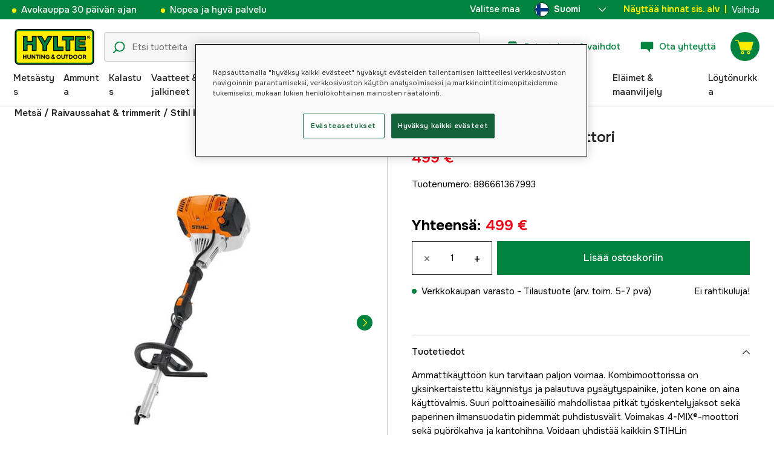

--- FILE ---
content_type: text/html; charset=utf-8
request_url: https://www.hylte.fi/stihl-km-131-r-kombimoottori
body_size: 58425
content:
<!doctype html><html lang="fi"><head><meta charset="utf-8"/><meta name="viewport" content="width=device-width,initial-scale=1,shrink-to-fit=no"/><meta name="msapplication-TileColor" content="#006339"/><meta name="theme-color" content="#00833E"/><link rel="manifest" href="/manifest.json"/><link rel="shortcut icon" href="/favicon.ico"/><link rel="apple-touch-icon" sizes="180x180" href="/apple-touch-icon.png"/><link rel="icon" type="image/png" sizes="32x32" href="/favicon-32x32.png"/><link rel="icon" type="image/png" sizes="16x16" href="/favicon-16x16.png"/><link rel="mask-icon" href="/safari-pinned-tab.svg" color="#006339"/><link rel="preload" href="/static/media/Onest.5a66f0847a2a54abca94.woff2" as="font" crossorigin/><link href="/static/js/3741.5cb86123.js" rel="preload" as="script" /><link href="/static/js/main.732d9ef4.js" rel="preload" as="script" /><link href="/static/js/5326.40c7d407.chunk.js" rel="preload" as="script" /><link href="/static/js/4552.e8ffc6af.chunk.js" rel="preload" as="script" /><link href="/static/js/3734.74d0a5f8.chunk.js" rel="preload" as="script" /><link href="/static/js/Navbar.56752986.chunk.js" rel="preload" as="script" /><link href="/static/js/Finland.6dc42a49.chunk.js" rel="preload" as="script" /><link href="/static/js/Sweden.c9040961.chunk.js" rel="preload" as="script" /><link href="/static/js/Denmark.83ebb8a5.chunk.js" rel="preload" as="script" /><link href="/static/js/Norway.1500b0b5.chunk.js" rel="preload" as="script" /><link href="/static/js/Germany.b11ed3fd.chunk.js" rel="preload" as="script" /><link href="/static/js/7461.f9c8f01d.chunk.js" rel="preload" as="script" /><link href="/static/js/ProductPage.7ab7780d.chunk.js" rel="preload" as="script" /><link href="https://cdnjs.cloudflare.com/polyfill/v3/polyfill.min.js?features=Array.from%2CArray.prototype.find%2CArray.prototype.findIndex%2CArray.prototype.includes%2CArray.prototype.values%2CIntersectionObserver%2CNodeList.prototype.forEach%2CObject.entries%2CObject.values%2CWeakSet%2CNumber.EPSILON%2CArray.prototype.%40%40iterator%2Cfetch%2CEvent%2Cdefault" rel="preload" as="script" crossorigin="anonymous" /><link href="/static/js/fi_fi-json.5826ffbf.chunk.js" rel="preload" as="script" /><link href="https://kkcom9l8qc-dsn.algolia.net" rel="preconnect" /><title data-rh="true">Stihl KM 131 R KombiMoottori - Raivaussahat &amp; trimmerit - Hylte Hunting &amp; Outdoor</title><meta data-rh="true" name="description" content="Ammattikäyttöön kun tarvitaan paljon voimaa. Kombimoottorissa on yksinkertaistettu käynnistys ja palautuva pysäytyspainike, joten kone on aina käyttövalmis. ..."/><meta data-rh="true" property="og:type" content="product"/><meta data-rh="true" property="og:title" content="Stihl KM 131 R KombiMoottori"/><meta data-rh="true" property="og:description" content="Ammattikäyttöön kun tarvitaan paljon voimaa. Kombimoottorissa on yksinkertaistettu käynnistys ja palautuva pysäytyspainike, joten kone on aina käyttövalmis. ..."/><meta data-rh="true" property="og:image" content="https://cdn.hylte-lantman.com/a94a0028-ec94-44b9-9fca-8427120472de"/><meta data-rh="true" property="og:url" content="https://www.hylte.fi/stihl-km-131-r-kombimoottori"/><meta data-rh="true" property="og:locale" content="fi_FI"/><meta data-rh="true" property="og:price:amount" content="499"/><meta data-rh="true" property="og:price:currency" content="EUR"/><meta data-rh="true" property="product:brand" content="Stihl"/><meta data-rh="true" property="product:availability" content="in_stock"/><meta data-rh="true" property="product:condition" content="new"/><meta data-rh="true" property="product:locale" content="fi_FI"/><meta data-rh="true" property="product:price:amount" content="499"/><meta data-rh="true" property="product:price:currency" content="EUR"/><link data-rh="true" rel="canonical" href="https://www.hylte.fi/stihl-km-131-r-kombimoottori"/><link data-rh="true" rel="alternate" href="https://www.hylte.no/stihl-km-131-r-kombimotor-kombimaskin" hrefLang="nb"/><link data-rh="true" rel="alternate" href="https://www.hylte-lantman.com/stihl-km-131-r-kombimotor" hrefLang="sv"/><link data-rh="true" rel="alternate" href="https://www.hylte.dk/stihl-km-131-r-kombimotorer" hrefLang="da"/><link data-rh="true" rel="alternate" href="https://www.hylte.fi/stihl-km-131-r-kombimoottori" hrefLang="fi"/><link data-rh="true" rel="alternate" href="https://www.hylte.de/stihl-kombimotor-km-131-r" hrefLang="de"/><script data-rh="true" type="application/ld+json">{
  "@context": "http://schema.org",
  "@graph": [
    {
      "@type": "Product",
      "name": "Stihl KM 131 R KombiMoottori",
      "image": [
        "https://cdn.hylte-lantman.com/a94a0028-ec94-44b9-9fca-8427120472de?m=pad&f=jpg",
        "https://cdn.hylte-lantman.com/6c7e10df-8914-4d37-a2f6-bb10f04d9d8b",
        "https://cdn.hylte-lantman.com/27caa344-8fd4-4d80-b341-da05f882e216",
        "https://cdn.hylte-lantman.com/5e90fe57-6e56-4f99-98a1-da12fd84572b",
        "https://cdn.hylte-lantman.com/8ca000ea-08b5-43d8-a06e-d0af784bb7ae",
        "https://cdn.hylte-lantman.com/6e05e865-7246-416e-9860-07796aa5c380",
        "https://cdn.hylte-lantman.com/84ea9cf9-1f89-48c2-9fbe-c9fc4bca4114",
        "https://cdn.hylte-lantman.com/125af191-4d02-4ce3-9f4e-2fbe19548b53",
        "https://cdn.hylte-lantman.com/025fcc57-5e0e-4ce1-a7d1-5a54e45924e9",
        "https://cdn.hylte-lantman.com/1d0cd149-8732-41e6-b875-5858e4724b1a",
        "https://cdn.hylte-lantman.com/c1c42081-454f-4b1e-aba1-f88a1e11c193",
        "https://cdn.hylte-lantman.com/582689d9-521e-44f2-8115-7798fe834e99"
      ],
      "description": "Ammattikäyttöön kun tarvitaan paljon voimaa. Kombimoottorissa on yksinkertaistettu käynnistys ja palautuva pysäytyspainike, joten kone on aina käyttövalmis. Suuri polttoainesäiliö mahdollistaa pitkät työskentelyjaksot sekä paperinen ilmansuodatin pidemmät puhdistusvälit. Voimakas 4-MIX®-moottori sekä pyörökahva ja kantohihna. Voidaan yhdistää kaikkiin STIHLin kombityökaluihin.<br /><br /><strong>Tekniset tiedot:</strong><br />\n<ul>\n<li>CO2 arvo g/kWh: 845</li>\n<li>Sylinterin tilavuus cm³: 36,3</li>\n<li>Teho kW/hk: 1,4/1,9</li>\n<li>Äänentehotaso dB(A): 110</li>\n<li>Pituus pikalukitukseen asti cm: 94</li>\n<li>Säiliön tilavuus litra: 0,71</li>\n<li>Tärinäarvo vasen/oikea m/s²: 6,1 / 6,5</li>\n<li>Paino kg: 4,4</li>\n</ul>",
      "sku": "1000089901",
      "productID": "886661367993",
      "gtin13": "886661367993",
      "mpn": "41802000589",
      "brand": {
        "@type": "Brand",
        "name": "Stihl"
      },
      "offers": {
        "@type": "Offer",
        "url": "https://www.hylte.fi/stihl-km-131-r-kombimoottori",
        "priceCurrency": "EUR",
        "price": "499",
        "priceSpecification": {
          "@type": "UnitPriceSpecification",
          "price": "499",
          "priceCurrency": "EUR"
        },
        "itemCondition": "http://schema.org/NewCondition",
        "availability": "http://schema.org/InStock",
        "seller": {
          "@type": "Organization",
          "name": "Hylte Hunting & Outdoor"
        },
        "shippingDetails": {
          "@type": "OfferShippingDetails",
          "shippingRate": {
            "@type": "MonetaryAmount",
            "value": "0",
            "currency": "EUR"
          },
          "shippingDestination": [
            {
              "@type": "DefinedRegion",
              "addressCountry": "FI"
            }
          ]
        }
      }
    }
  ]
}</script><script data-rh="true" type="application/ld+json">{
  "@context": "http://schema.org",
  "@type": "BreadcrumbList",
  "itemListElement": [
    {
      "@type": "ListItem",
      "position": 1,
      "name": "Metsä",
      "item": "https://www.hylte.fi/metsa"
    },
    {
      "@type": "ListItem",
      "position": 2,
      "name": "Raivaussahat & trimmerit",
      "item": "https://www.hylte.fi/raivaussahat-trimmerit"
    },
    {
      "@type": "ListItem",
      "position": 3,
      "name": "Stihl KM 131 R KombiMoottori"
    }
  ]
}</script><link data-chunk="main" rel="preload" as="style" href="/static/css/main.b45ad7a5.css">
<link data-chunk="main" rel="preload" as="script" href="/static/js/3741.5cb86123.js">
<link data-chunk="main" rel="preload" as="script" href="/static/js/main.732d9ef4.js">
<link data-chunk="Navbar" rel="preload" as="script" href="/static/js/5326.40c7d407.chunk.js">
<link data-chunk="Navbar" rel="preload" as="script" href="/static/js/4552.e8ffc6af.chunk.js">
<link data-chunk="Navbar" rel="preload" as="script" href="/static/js/3734.74d0a5f8.chunk.js">
<link data-chunk="Navbar" rel="preload" as="script" href="/static/js/Navbar.56752986.chunk.js">
<link data-chunk="Finland" rel="preload" as="script" href="/static/js/Finland.6dc42a49.chunk.js">
<link data-chunk="Sweden" rel="preload" as="script" href="/static/js/Sweden.c9040961.chunk.js">
<link data-chunk="Denmark" rel="preload" as="script" href="/static/js/Denmark.83ebb8a5.chunk.js">
<link data-chunk="Norway" rel="preload" as="script" href="/static/js/Norway.1500b0b5.chunk.js">
<link data-chunk="Germany" rel="preload" as="script" href="/static/js/Germany.b11ed3fd.chunk.js">
<link data-chunk="ProductPage" rel="preload" as="script" href="/static/js/7461.f9c8f01d.chunk.js">
<link data-chunk="ProductPage" rel="preload" as="script" href="/static/js/ProductPage.7ab7780d.chunk.js"><style type="text/css" data-chunk="main">
/*! sanitize.css v8.0.0 | CC0 License | github.com/csstools/sanitize.css */*,:after,:before{background-repeat:no-repeat;box-sizing:border-box}:after,:before{text-decoration:inherit;vertical-align:inherit}html{-ms-text-size-adjust:100%;-webkit-text-size-adjust:100%;cursor:default;line-height:1.15;-moz-tab-size:4;-o-tab-size:4;tab-size:4;word-break:break-word}body{margin:0}h1{font-size:2em;margin:.67em 0}hr{height:0;overflow:visible}main{display:block}nav ol,nav ul{list-style:none}pre{font-size:1em}a{background-color:transparent}abbr[title]{text-decoration:underline;-webkit-text-decoration:underline dotted;text-decoration:underline dotted}b,strong{font-weight:bolder}code,kbd,samp{font-size:1em}small{font-size:80%}audio,canvas,iframe,img,svg,video{vertical-align:middle}audio,video{display:inline-block}audio:not([controls]){display:none;height:0}img{border-style:none}svg:not([fill]){fill:currentColor}svg:not(:root){overflow:hidden}table{border-collapse:collapse}button,input,select,textarea{font-family:inherit;font-size:inherit;line-height:inherit}button,input,select{margin:0}button{overflow:visible;text-transform:none}[type=button],[type=reset],[type=submit],button{-webkit-appearance:button}fieldset{padding:.35em .75em .625em}input{overflow:visible}legend{color:inherit;display:table;max-width:100%;white-space:normal}progress{display:inline-block;vertical-align:baseline}select{text-transform:none}textarea{margin:0;overflow:auto;resize:vertical}[type=checkbox],[type=radio]{padding:0}[type=search]{-webkit-appearance:textfield;outline-offset:-2px}::-webkit-inner-spin-button,::-webkit-outer-spin-button{height:auto}::-webkit-input-placeholder{color:inherit;opacity:.54}::-webkit-search-decoration{-webkit-appearance:none}::-webkit-file-upload-button{-webkit-appearance:button;font:inherit}::-moz-focus-inner{border-style:none;padding:0}:-moz-focusring{outline:1px dotted ButtonText}:-moz-ui-invalid{box-shadow:none}details,dialog{display:block}dialog{background-color:#fff;border:solid;color:#000;height:-moz-fit-content;height:fit-content;left:0;margin:auto;padding:1em;position:absolute;right:0;width:-moz-fit-content;width:fit-content}dialog:not([open]){display:none}summary{display:list-item}canvas{display:inline-block}template{display:none}[tabindex],a,area,button,input,label,select,summary,textarea{touch-action:manipulation}[hidden]{display:none}[aria-busy=true]{cursor:progress}[aria-controls]{cursor:pointer}[aria-disabled=true],[disabled]{cursor:not-allowed}[aria-hidden=false][hidden]:not(:focus){clip:rect(0,0,0,0);display:inherit;position:absolute}
/*# sourceMappingURL=main.b45ad7a5.css.map*/
</style><meta name="google-site-verification" content=7MgjvcD8IocOTEN48WBFd2-G3_hAbwbpr6ebUd3rcbU /><style type="text/css"></style><script>window.__EMOTION_IDS__=[];</script><script>window.__SERVER_RENDER_BREAKPOINT__={"breakpointLabel":"xl","breakpointIndex":4};</script><script>window.__APPLICATION_LOCALE_KEY__="fi_fi";</script><script>window.__INITIAL_PROMISES_CONTEXT__={"promises":{},"responses":{}};</script><script>window.isMobile=false;</script></head><body><div id="root"><style data-emotion="css-global hugcbc">@font-face{font-family:Onest;font-style:normal;font-weight:100 900;src:url('/static/media/Onest.5a66f0847a2a54abca94.woff2') format('woff2');font-display:swap;}*,*::before,*::after{box-sizing:border-box;}input:focus{outline:none;}::-ms-clear{display:none;}button{padding:0;border:none;font:inherit;color:inherit;background-color:transparent;cursor:pointer;outline:none;-webkit-tap-highlight-color:rgba(0, 0, 0, 0);}button:active,button:focus{outline:0;}a{color:inherit;-webkit-text-decoration:none;text-decoration:none;}p,h1,h2,h3,h4,h5,h6{margin:0;}ul{list-style-type:none;margin:0;padding:0;}html{height:100%;font-family:'Onest';}body{min-height:100%;padding:0;margin:0;font-size:15px;line-height:1.571428571;font-weight:400;-webkit-font-smoothing:antialiased;-moz-osx-font-smoothing:grayscale;overflow-x:hidden;}body.prevent-scroll{overflow:hidden;}@supports (-webkit-overflow-scrolling: touch){body.prevent-scroll{position:fixed;width:100%;}}#root{height:100%;}#ot-sdk-btn-floating.ot-floating-button:hover::before{-webkit-transform:translate(-4em, -50%) scale(1)!important;-moz-transform:translate(-4em, -50%) scale(1)!important;-ms-transform:translate(-4em, -50%) scale(1)!important;transform:translate(-4em, -50%) scale(1)!important;}#ot-sdk-btn-floating.ot-floating-button::before{border:5px solid transparent!important;border-right-width:0px!important;border-left-color:#333!important;}#ot-sdk-btn-floating.ot-floating-button:hover::after{-webkit-transform:translate(-15.9em,-50%) scale(1)!important;-moz-transform:translate(-15.9em,-50%) scale(1)!important;-ms-transform:translate(-15.9em,-50%) scale(1)!important;transform:translate(-15.9em,-50%) scale(1)!important;}#ot-sdk-btn-floating.ot-floating-button{-webkit-animation:customFloatingBtnIntro 800ms ease 0ms 1 forwards!important;animation:customFloatingBtnIntro 800ms ease 0ms 1 forwards!important;}@-webkit-keyframes customFloatingBtnIntro{0%{opacity:0;right:-75px;}100%{opacity:1;right:1%;}}@keyframes customFloatingBtnIntro{0%{opacity:0;right:-75px;}100%{opacity:1;right:1%;}}.theme-dogger{--color-brand-dogger-red:#CD171B;--color-brand-duab-red:#E32321;--color-brand-hylte-green:#00833E;--color-brand-hylte-yellow:#FFF200;--color-brand-mk-orange:#FA6000;--color-brand-mk-orange-light:#FB701A;--color-brand-mk-green:#00BA2C;--color-brand-mk-green-light:#33C856;--color-base-black:#000000;--color-base-transparent:transparent;--color-base-white:#FFFFFF;--color-image-placeholder:#EFEFEF;--color-base-black-0:rgba(0, 0, 0, 0);--color-base-black-25:rgba(0, 0, 0, 0.25);--color-base-black-50:rgba(0, 0, 0, 0.50);--color-base-black-75:rgba(0, 0, 0, 0.75);--color-base-white-0:rgba(255, 255, 255, 0);--color-base-white-25:rgba(255, 255, 255, 0.25);--color-base-white-50:rgba(255, 255, 255, 0.50);--color-base-white-75:rgba(255, 255, 255, 0.75);--color-grey-100:#EFEFEF;--color-grey-200:#D0D0D0;--color-grey-300:#767676;--color-grey-400:#444444;--color-grey-500:#4D4D4D;--color-grey-600:#222222;--color-grey-700:#F6F6F6;--col-status-neutral:#F8F1DA;--col-status-success:#DAF8E6;--col-status-error:#F8DADA;--col-status-invalid:#F6F6F6;--col-border:#EDEDED;--col-border-secondary:#000000;--theme:dogger;--col-ui-primary:var(--color-base-black);--col-ui-primary-inv:var(--color-base-white);--col-ui-secondary:var(--color-grey-400);--col-ui-tertiary:var(--color-grey-300);--col-brand-primary:var(--color-brand-dogger-red);--col-brand-secondary:var(--color-grey-100);--col-brand-on-primary:var(--color-base-white);--col-brand-on-secondary:var(--color-base-black);--col-text-shadow:var(--color-base-white-25);--col-background:var(--color-base-white);--col-background-transparent:var(--color-base-white-0);--col-surface:var(--color-grey-700);--col-ui-border:var(--color-grey-200);--col-cta-fill-primary:var(--color-brand-dogger-red);}.theme-duab{--color-brand-dogger-red:#CD171B;--color-brand-duab-red:#E32321;--color-brand-hylte-green:#00833E;--color-brand-hylte-yellow:#FFF200;--color-brand-mk-orange:#FA6000;--color-brand-mk-orange-light:#FB701A;--color-brand-mk-green:#00BA2C;--color-brand-mk-green-light:#33C856;--color-base-black:#000000;--color-base-transparent:transparent;--color-base-white:#FFFFFF;--color-image-placeholder:#EFEFEF;--color-base-black-0:rgba(0, 0, 0, 0);--color-base-black-25:rgba(0, 0, 0, 0.25);--color-base-black-50:rgba(0, 0, 0, 0.50);--color-base-black-75:rgba(0, 0, 0, 0.75);--color-base-white-0:rgba(255, 255, 255, 0);--color-base-white-25:rgba(255, 255, 255, 0.25);--color-base-white-50:rgba(255, 255, 255, 0.50);--color-base-white-75:rgba(255, 255, 255, 0.75);--color-grey-100:#EFEFEF;--color-grey-200:#D0D0D0;--color-grey-300:#767676;--color-grey-400:#444444;--color-grey-500:#4D4D4D;--color-grey-600:#222222;--color-grey-700:#F6F6F6;--col-status-neutral:#F8F1DA;--col-status-success:#DAF8E6;--col-status-error:#F8DADA;--col-status-invalid:#F6F6F6;--col-border:#EDEDED;--col-border-secondary:#000000;--theme:duab;--col-ui-primary:var(--color-base-black);--col-ui-primary-inv:var(--color-base-white);--col-ui-secondary:var(--color-grey-400);--col-ui-tertiary:var(--color-grey-300);--col-brand-primary:var(--color-brand-duab-red);--col-brand-secondary:var(--color-grey-100);--col-brand-on-primary:var(--color-base-white);--col-brand-on-secondary:var(--color-base-black);--col-text-shadow:var(--color-base-white-25);--col-background:var(--color-base-white);--col-background-transparent:var(--color-base-white-0);--col-surface:var(--color-grey-700);--col-ui-border:var(--color-grey-200);--col-cta-fill-primary:var(--color-brand-duab-red);}.theme-hylte{--color-brand-dogger-red:#CD171B;--color-brand-duab-red:#E32321;--color-brand-hylte-green:#00833E;--color-brand-hylte-yellow:#FFF200;--color-brand-mk-orange:#FA6000;--color-brand-mk-orange-light:#FB701A;--color-brand-mk-green:#00BA2C;--color-brand-mk-green-light:#33C856;--color-base-black:#000000;--color-base-transparent:transparent;--color-base-white:#FFFFFF;--color-image-placeholder:#EFEFEF;--color-base-black-0:rgba(0, 0, 0, 0);--color-base-black-25:rgba(0, 0, 0, 0.25);--color-base-black-50:rgba(0, 0, 0, 0.50);--color-base-black-75:rgba(0, 0, 0, 0.75);--color-base-white-0:rgba(255, 255, 255, 0);--color-base-white-25:rgba(255, 255, 255, 0.25);--color-base-white-50:rgba(255, 255, 255, 0.50);--color-base-white-75:rgba(255, 255, 255, 0.75);--color-grey-100:#EFEFEF;--color-grey-200:#D0D0D0;--color-grey-300:#767676;--color-grey-400:#444444;--color-grey-500:#4D4D4D;--color-grey-600:#222222;--color-grey-700:#F6F6F6;--col-status-neutral:#F8F1DA;--col-status-success:#DAF8E6;--col-status-error:#F8DADA;--col-status-invalid:#F6F6F6;--col-border:#EDEDED;--col-border-secondary:#000000;--theme:hylte;--col-ui-primary:var(--color-base-black);--col-ui-primary-inv:var(--color-base-white);--col-ui-secondary:var(--color-grey-400);--col-ui-tertiary:var(--color-grey-300);--col-brand-primary:var(--color-brand-hylte-green);--col-brand-secondary:var(--color-brand-hylte-yellow);--col-brand-on-primary:var(--color-brand-hylte-yellow);--col-brand-on-secondary:var(--color-brand-hylte-green);--col-text-shadow:var(--color-base-white-25);--col-background:var(--color-base-white);--col-background-transparent:var(--color-base-white-0);--col-surface:var(--color-grey-700);--col-ui-border:var(--color-grey-200);--col-cta-fill-primary:var(--color-brand-hylte-green);}.theme-maskinklippet{--color-brand-dogger-red:#CD171B;--color-brand-duab-red:#E32321;--color-brand-hylte-green:#00833E;--color-brand-hylte-yellow:#FFF200;--color-brand-mk-orange:#FA6000;--color-brand-mk-orange-light:#FB701A;--color-brand-mk-green:#00BA2C;--color-brand-mk-green-light:#33C856;--color-base-black:#000000;--color-base-transparent:transparent;--color-base-white:#FFFFFF;--color-image-placeholder:#EFEFEF;--color-base-black-0:rgba(0, 0, 0, 0);--color-base-black-25:rgba(0, 0, 0, 0.25);--color-base-black-50:rgba(0, 0, 0, 0.50);--color-base-black-75:rgba(0, 0, 0, 0.75);--color-base-white-0:rgba(255, 255, 255, 0);--color-base-white-25:rgba(255, 255, 255, 0.25);--color-base-white-50:rgba(255, 255, 255, 0.50);--color-base-white-75:rgba(255, 255, 255, 0.75);--color-grey-100:#EFEFEF;--color-grey-200:#D0D0D0;--color-grey-300:#767676;--color-grey-400:#444444;--color-grey-500:#4D4D4D;--color-grey-600:#222222;--color-grey-700:#F6F6F6;--col-status-neutral:#F8F1DA;--col-status-success:#DAF8E6;--col-status-error:#F8DADA;--col-status-invalid:#F6F6F6;--col-border:#EDEDED;--col-border-secondary:#000000;--theme:maskinklippet;--col-ui-primary:var(--color-base-black);--col-ui-primary-inv:var(--color-base-white);--col-ui-secondary:var(--color-grey-400);--col-ui-tertiary:var(--color-grey-300);--col-brand-primary:var(--color-brand-mk-orange);--col-brand-secondary:var(--color-brand-mk-green);--col-brand-on-primary:var(--color-base-black);--col-brand-on-secondary:var(--color-brand-mk-green);--col-text-shadow:var(--color-base-white-25);--col-background:var(--color-base-white);--col-background-transparent:var(--color-base-white-0);--col-surface:var(--color-grey-700);--col-ui-border:var(--color-grey-200);--col-cta-fill-primary:var(--color-brand-mk-orange);}.theme-frishop{--color-brand-dogger-red:#CD171B;--color-brand-duab-red:#E32321;--color-brand-hylte-green:#00833E;--color-brand-hylte-yellow:#FFF200;--color-brand-mk-orange:#FA6000;--color-brand-mk-orange-light:#FB701A;--color-brand-mk-green:#00BA2C;--color-brand-mk-green-light:#33C856;--color-base-black:#000000;--color-base-transparent:transparent;--color-base-white:#FFFFFF;--color-image-placeholder:#EFEFEF;--color-base-black-0:rgba(0, 0, 0, 0);--color-base-black-25:rgba(0, 0, 0, 0.25);--color-base-black-50:rgba(0, 0, 0, 0.50);--color-base-black-75:rgba(0, 0, 0, 0.75);--color-base-white-0:rgba(255, 255, 255, 0);--color-base-white-25:rgba(255, 255, 255, 0.25);--color-base-white-50:rgba(255, 255, 255, 0.50);--color-base-white-75:rgba(255, 255, 255, 0.75);--color-grey-100:#EFEFEF;--color-grey-200:#D0D0D0;--color-grey-300:#767676;--color-grey-400:#444444;--color-grey-500:#4D4D4D;--color-grey-600:#222222;--color-grey-700:#F6F6F6;--col-status-neutral:#F8F1DA;--col-status-success:#DAF8E6;--col-status-error:#F8DADA;--col-status-invalid:#F6F6F6;--col-border:#EDEDED;--col-border-secondary:#000000;--theme:frishop;--col-ui-primary:var(--color-base-black);--col-ui-primary-inv:var(--color-base-white);--col-ui-secondary:var(--color-grey-400);--col-ui-tertiary:var(--color-grey-300);--col-brand-primary:var(--color-brand-mk-orange);--col-brand-secondary:var(--color-brand-mk-green);--col-brand-on-primary:var(--color-base-black);--col-brand-on-secondary:var(--color-brand-mk-green);--col-text-shadow:var(--color-base-white-25);--col-background:var(--color-base-white);--col-background-transparent:var(--color-base-white-0);--col-surface:var(--color-grey-700);--col-ui-border:var(--color-grey-200);--col-cta-fill-primary:var(--color-brand-mk-green);}:root{--color-brand-dogger-red:#CD171B;--color-brand-duab-red:#E32321;--color-brand-hylte-green:#00833E;--color-brand-hylte-yellow:#FFF200;--color-brand-mk-orange:#FA6000;--color-brand-mk-orange-light:#FB701A;--color-brand-mk-green:#00BA2C;--color-brand-mk-green-light:#33C856;--color-base-black:#000000;--color-base-transparent:transparent;--color-base-white:#FFFFFF;--color-image-placeholder:#EFEFEF;--color-base-black-0:rgba(0, 0, 0, 0);--color-base-black-25:rgba(0, 0, 0, 0.25);--color-base-black-50:rgba(0, 0, 0, 0.50);--color-base-black-75:rgba(0, 0, 0, 0.75);--color-base-white-0:rgba(255, 255, 255, 0);--color-base-white-25:rgba(255, 255, 255, 0.25);--color-base-white-50:rgba(255, 255, 255, 0.50);--color-base-white-75:rgba(255, 255, 255, 0.75);--color-grey-100:#EFEFEF;--color-grey-200:#D0D0D0;--color-grey-300:#767676;--color-grey-400:#444444;--color-grey-500:#4D4D4D;--color-grey-600:#222222;--color-grey-700:#F6F6F6;--col-status-neutral:#F8F1DA;--col-status-success:#DAF8E6;--col-status-error:#F8DADA;--col-status-invalid:#F6F6F6;--col-border:#EDEDED;--col-border-secondary:#000000;--theme:hylte;--col-ui-primary:var(--color-base-black);--col-ui-primary-inv:var(--color-base-white);--col-ui-secondary:var(--color-grey-400);--col-ui-tertiary:var(--color-grey-300);--col-brand-primary:var(--color-brand-hylte-green);--col-brand-secondary:var(--color-brand-hylte-yellow);--col-brand-on-primary:var(--color-brand-hylte-yellow);--col-brand-on-secondary:var(--color-brand-hylte-green);--col-text-shadow:var(--color-base-white-25);--col-background:var(--color-base-white);--col-background-transparent:var(--color-base-white-0);--col-surface:var(--color-grey-700);--col-ui-border:var(--color-grey-200);--col-cta-fill-primary:var(--color-brand-hylte-green);}</style><style data-emotion="css 1imywlt">.css-1imywlt{width:100%;min-height:100vh;position:relative;background-color:#F1F1F1;}</style><div class="product css-1imywlt"><style data-emotion="css k9nlfz">.css-k9nlfz{display:-webkit-box;display:-webkit-flex;display:-ms-flexbox;display:flex;position:relative;-webkit-align-items:center;-webkit-box-align:center;-ms-flex-align:center;align-items:center;z-index:12;padding:8px 0;background-color:#00833E;-webkit-box-pack:left;-ms-flex-pack:left;-webkit-justify-content:left;justify-content:left;}@media (max-width: 1199px){.css-k9nlfz{-webkit-box-pack:center;-ms-flex-pack:center;-webkit-justify-content:center;justify-content:center;}}@media (min-width: 768px){.css-k9nlfz{padding:5px 0;height:32px;}}</style><div id="uspRow" class="css-k9nlfz"><div class="css-1iy7wl9"><style data-emotion="css 3vq6r1">.css-3vq6r1{margin:0 12px;color:#fff200;font-size:10px;line-height:12px;font-weight:500;white-space:nowrap;}@media screen and (min-width: 583px){.css-3vq6r1{color:#ffffff;margin:0 20px;font-size:12px;line-height:1.5;font-size:15px;}.css-3vq6r1:before{content:'';display:inline-block;height:7px;width:7px;background-color:#fff200;border-radius:100%;margin-right:8px;}}</style><span class="css-3vq6r1">Avokauppa 30 päivän ajan</span></div><div class="css-1iy7wl9"><span class="css-3vq6r1">Nopea ja hyvä palvelu</span></div><div class="css-1iy7wl9"><style data-emotion="css s5k1zy">.css-s5k1zy{display:none;position:absolute;top:4px;right:24px;}@media (min-width: 1200px){.css-s5k1zy{display:-webkit-box;display:-webkit-flex;display:-ms-flexbox;display:flex;}}</style><div class="css-s5k1zy"><style data-emotion="css iyzqra">.css-iyzqra{display:none;margin-right:16px;}@media (min-width: 768px){.css-iyzqra{display:-webkit-box;display:-webkit-flex;display:-ms-flexbox;display:flex;}}</style><div class="css-iyzqra"><style data-emotion="css 3aih8p">.css-3aih8p{margin-right:8px;color:#ffffff;font-weight:500;}</style><div class="css-3aih8p">Valitse maa</div><style data-emotion="css 1511nl9">.css-1511nl9{display:none;position:fixed;left:0;right:0;bottom:0;top:0;background-color:rgba(0, 0, 0, 0.6);z-index:1;}.css-1511nl9.is-open{display:inline;}</style><div class="css-1511nl9"></div><style data-emotion="css 19wg8zy">.css-19wg8zy{z-index:2;font-style:normal;position:relative;width:147px;color:#ffffff;margin:-6px 0;}.css-19wg8zy div{height:100%;-webkit-box-pack:center;-ms-flex-pack:center;-webkit-justify-content:center;justify-content:center;}</style><div class="css-19wg8zy"><style data-emotion="css 1c8p2ae">.css-1c8p2ae.is-open{background:#E5E5E5;color:black;font-weight:600;}</style><div class="css-1c8p2ae"><style data-emotion="css c6fhx4">.css-c6fhx4{height:100%;width:100%;display:-webkit-box;display:-webkit-flex;display:-ms-flexbox;display:flex;-webkit-align-items:center;-webkit-box-align:center;-ms-flex-align:center;align-items:center;-webkit-box-pack:center;-ms-flex-pack:center;-webkit-justify-content:center;justify-content:center;padding-left:16px;}.css-c6fhx4 svg.country-icon{border:1px solid #222222;border-radius:100%;position:relative;}.css-c6fhx4 span{font-weight:600;margin-left:8px;}</style><button type="button" aria-label="aria.show_more_of" class="css-c6fhx4"><style data-emotion="css ycx343">.css-ycx343{height:24px;width:24px;}</style><svg class="country-icon css-ycx343" viewBox="0 0 300 300" xmlns="http://www.w3.org/2000/svg"><circle fill="#FFF" cx="150" cy="150" r="150"></circle><path fill="#003580" d="M122.7 2.5c-32 5.9-60.4 21.9-81.8 44.6v62H5.6C2 122.1 0 135.8 0 150s2 27.9 5.6 40.9h35.3v62c21.4 22.7 49.8 38.7 81.8 44.6V190.9h171.7c3.7-13 5.6-26.7 5.6-40.9s-2-27.9-5.6-40.9H122.7V2.5z"></path></svg><span>Suomi</span><style data-emotion="css 1225jug">.css-1225jug{margin-left:auto;margin-right:13px;width:12px;height:12px;direction:180;margin-left:auto;margin-right:13px;width:12px;height:12px;direction:180;-webkit-transition:-webkit-transform 0.4s cubic-bezier(0.165, 0.84, 0.44, 1);transition:transform 0.4s cubic-bezier(0.165, 0.84, 0.44, 1);transform-origin:center;-webkit-transform:rotateX(180deg);-moz-transform:rotateX(180deg);-ms-transform:rotateX(180deg);transform:rotateX(180deg);}</style><svg viewBox="0 0 22 12" xmlns="http://www.w3.org/2000/svg" class="css-1225jug"><path fill="#ffffff" stroke="#ffffff" stroke-width="0" fill-rule="evenodd" d="M11.005 0a.997.997 0 0 0-.707.293l-10.005 10a.999.999 0 1 0 1.414 1.414l9.298-9.293 9.288 9.282a.999.999 0 1 0 1.414-1.414L11.712.292A.997.997 0 0 0 11.005 0"></path></svg></button></div><style data-emotion="css mq2g9o">.css-mq2g9o{height:0px;position:absolute;width:100%;-webkit-transition:height 200ms cubic-bezier(0.46, 0.88, 0.7, 0.83);transition:height 200ms cubic-bezier(0.46, 0.88, 0.7, 0.83);border-top:none;overflow:hidden;background:#ffffff;color:#222222;border:none;border-bottom-left-radius:5px;border-bottom-right-radius:5px;}</style><ul class="css-mq2g9o"><style data-emotion="css 1o9x9ax">.css-1o9x9ax{width:100%;height:44px;list-style-type:none;display:-webkit-box;display:-webkit-flex;display:-ms-flexbox;display:flex;-webkit-align-items:center;-webkit-box-align:center;-ms-flex-align:center;align-items:center;padding-left:16px;}color:#4A4A4A .css-1o9x9ax a{display:block;}.css-1o9x9ax svg{margin-right:8px;border:1px solid #222222;border-radius:100%;}.css-1o9x9ax:hover{background:#F6F6F6;}</style><li class="css-1o9x9ax"><style data-emotion="css a3zbdy">.css-a3zbdy{-webkit-flex:1;-ms-flex:1;flex:1;}</style><a href="https://www.hylte-lantman.com/stihl-km-131-r-kombimotor" target="_self" rel="noopener" class="css-a3zbdy" to="https://www.hylte-lantman.com/stihl-km-131-r-kombimotor"><svg viewBox="0 0 300 300" xmlns="http://www.w3.org/2000/svg" class="css-ycx343"><circle cx="150" cy="150" r="150" fill="#005293"></circle><path fill="#fecb00" d="M120 3C98 8 77 17 60 30v90H3a148 148 0 0 0 0 60h57v90c17 13 38 23 60 27V180h177a148 148 0 0 0 0-60H120V3z"></path></svg>Sverige</a></li><li class="css-1o9x9ax"><a href="https://www.hylte.dk/stihl-km-131-r-kombimotorer" target="_self" rel="noopener" class="css-a3zbdy" to="https://www.hylte.dk/stihl-km-131-r-kombimotorer"><svg viewBox="0 0 300 300" xmlns="http://www.w3.org/2000/svg" class="css-ycx343"><circle cx="150" cy="150" r="150" fill="#c60c30"></circle><path fill="#fff" d="M122 3c-16 3-30 8-43 15v111H2a152 152 0 0 0 0 42h77v111c13 7 27 12 43 15V171h177a151 151 0 0 0 0-42H122V3z"></path></svg>Danmark</a></li><li class="css-1o9x9ax"><a href="https://www.hylte.no/stihl-km-131-r-kombimotor-kombimaskin" target="_self" rel="noopener" class="css-a3zbdy" to="https://www.hylte.no/stihl-km-131-r-kombimotor-kombimaskin"><svg viewBox="0 0 300 300" xmlns="http://www.w3.org/2000/svg" class="css-ycx343"><circle stroke="null" fill="#EF2B2D" r="150" cy="150" cx="150"></circle><path clip-rule="evenodd" d="m134.73624,299.77823l0,-120.45078l162.09688,0a150.7306,151.3464 0 0 0 -0.2999,-60.22539l-161.79697,0l0,-118.94514a149.00617,149.61492 0 0 0 -59.98034,19.39258l0,99.55257l-71.82646,0a150.59564,151.2109 0 0 0 -0.2999,60.22539l72.12636,0l0,101.04315a149.00617,149.61492 0 0 0 59.98034,19.40763z" fill-rule="evenodd" fill="#fff"></path><path d="m119.74116,297.51978l0,-132.19473l179.19127,0a157.7483,158.39277 0 0 0 0,-30.71495l-179.19127,0l0,-132.19473a145.97716,146.57354 0 0 0 -29.99017,9.39516l0,122.79957l-89.22076,0a157.97323,158.61862 0 0 0 0,30.71495l89.22076,0l0,122.73934a146.12711,146.72411 0 0 0 29.99017,9.47044l0,-0.01506z" fill="#002868"></path></svg>Norge</a></li><li class="css-1o9x9ax"><a href="https://www.hylte.de/stihl-kombimotor-km-131-r" target="_self" rel="noopener" class="css-a3zbdy" to="https://www.hylte.de/stihl-kombimotor-km-131-r"><svg viewBox="0 0 22 22" xmlns="http://www.w3.org/2000/svg" class="css-ycx343"><clipPath id="a"><path d="M11 0c6.1 0 11 4.9 11 11s-4.9 11-11 11S0 17.1 0 11 4.9 0 11 0z" overflow="visible"></path></clipPath><g clip-path="url(#a)"><path fill="#CB2B1D" d="M0 7.5h22v7H0z"></path><path fill="#F6CF46" d="M0 14.5h22V22H0z"></path><path fill="#000000" d="M0 0h22v7.5H0z"></path></g><path fill="none" stroke="#4A4A4A" d="M11 .5C16.8.5 21.5 5.2 21.5 11S16.8 21.5 11 21.5.5 16.8.5 11 5.2.5 11 .5z"></path></svg>DE</a></li></ul></div></div><style data-emotion="css 1h81h44">.css-1h81h44{display:-webkit-box;display:-webkit-flex;display:-ms-flexbox;display:flex;}.css-1h81h44.disabled:hover>div{opacity:1;}.css-1h81h44.disabled>button{pointer-events:none;}</style><div id="vatBox" class="css-1h81h44"><style data-emotion="css 1qyuydv">.css-1qyuydv{color:#fff200;font-weight:600;}</style><p class="css-1qyuydv">Näyttää hinnat sis. alv</p><style data-emotion="css 6ltjud">.css-6ltjud{margin-left:8px;margin-right:8px;margin-left:8px;margin-right:8px;color:#fff200;font-weight:600;}</style><p class="css-6ltjud">|</p><style data-emotion="css 1plelnr">.css-1plelnr{line-height:20px;color:#ffffff;}.css-1plelnr:hover{cursor:pointer;}</style><button class="css-1plelnr">Vaihda</button><style data-emotion="css pvlcsp">.css-pvlcsp{display:block;position:absolute;pointer-events:none;opacity:0;left:-90px;top:30px;padding:12px;border-radius:4px;color:#222222;border:1px solid #4A4A4A;background-color:#ffffff;-webkit-transition:opacity 300ms cubic-bezier(0.165, 0.84, 0.44, 1);transition:opacity 300ms cubic-bezier(0.165, 0.84, 0.44, 1);min-width:220px;z-index:1;}.css-pvlcsp:after{content:'';display:block;position:absolute;top:-20px;margin-left:-10px;left:66%;border:10px solid #4A4A4A;width:0;height:0;border-top-color:transparent;border-right-color:transparent;border-left-color:transparent;}</style><div class="css-pvlcsp"><span>Valitse käyttäjänimi vasemmalta</span></div></div></div></div></div><style data-emotion="css 1qeioxt">.css-1qeioxt{height:120px;z-index:11;--width:100vw;top:0;width:100%;position:-webkit-sticky;position:sticky;pointer-events:none;}@media (min-width: 1024px){.css-1qeioxt{pointer-events:initial;}}@media all and (-ms-high-contrast: none){.css-1qeioxt{position:relative;left:0;right:0;}.css-1qeioxt.is-sticky{position:fixed;}.css-1qeioxt.is-sticky+*{margin-top:105px;}}.css-1qeioxt::after{content:'';position:absolute;top:0;left:50%;width:100%;height:100vh;background:rgba(0, 0, 0, 0.5);-webkit-transform:translateX(-50%);-moz-transform:translateX(-50%);-ms-transform:translateX(-50%);transform:translateX(-50%);z-index:-1;pointer-events:none;opacity:0;-webkit-transition:opacity 200ms ease-in-out;transition:opacity 200ms ease-in-out;}@media (hover: hover),(-ms-high-contrast: none){[data-prevent-scroll] .css-1qeioxt::after{width:var(--width);}}.css-1qeioxt[class$='is-open']::after{pointer-events:initial;opacity:1;}</style><header class="css-1qeioxt"><style data-emotion="css szqs1v">.css-szqs1v{width:100%;background:#ffffff;position:relative;z-index:12;}</style><div id="desktopNavbar" class="css-szqs1v"><style data-emotion="css 1ios9an">.css-1ios9an{padding:16px 24px 0;-webkit-align-items:center;-webkit-box-align:center;-ms-flex-align:center;align-items:center;background:#ffffff;margin-left:auto;margin-right:auto;position:relative;max-width:1680px;display:-webkit-box;display:-webkit-flex;display:-ms-flexbox;display:flex;}</style><div class="css-1ios9an"><style data-emotion="css 1hgsllu">.css-1hgsllu{display:-webkit-box;display:-webkit-flex;display:-ms-flexbox;display:flex;-webkit-flex-direction:column;-ms-flex-direction:column;flex-direction:column;}</style><div class="css-1hgsllu"><style data-emotion="css 1ntrk7j">.css-1ntrk7j{border:none;position:relative;width:132px;margin-right:16px;}.css-1ntrk7j:after{content:'';display:block;position:relative;height:0;width:100%;margin-top:44.44%;}.css-1ntrk7j svg{position:absolute;top:0;left:0;width:100%;height:100%;}</style><a class="css-1ntrk7j" href="/"><style data-emotion="css 1mjkjzx">.css-1mjkjzx{height:115px;width:257px;}</style><svg viewBox="0 0 364.74 163.18" locale="fi_FI" xmlns="http://www.w3.org/2000/svg" class="css-1mjkjzx"><title>Hylte Hunting &amp; Outdoor</title><path d="M364.74 145.87c0 9.52-7.79 17.31-17.31 17.31H17.31C7.79 163.18 0 155.39 0 145.87V17.31C0 7.79 7.79 0 17.31 0h330.12c9.52 0 17.31 7.79 17.31 17.31v128.56z"></path><path d="M17.31 158.93c-3.47 0-6.74-1.36-9.22-3.84-2.48-2.48-3.84-5.75-3.84-9.22V17.31c0-3.47 1.36-6.74 3.84-9.22 2.48-2.48 5.75-3.84 9.22-3.84h330.12c3.47 0 6.74 1.36 9.22 3.84 2.48 2.48 3.84 5.75 3.84 9.22v128.56c0 3.47-1.36 6.74-3.84 9.22-2.48 2.48-5.75 3.84-9.22 3.84H17.31z" fill="#00833E"></path><path d="M347.43 154c2.15 0 4.19-.85 5.74-2.4 1.55-1.55 2.4-3.58 2.4-5.74V17.31c0-2.15-.85-4.19-2.4-5.74-1.55-1.55-3.58-2.4-5.74-2.4H17.32c-2.15 0-4.19.85-5.74 2.4-1.55 1.55-2.4 3.58-2.4 5.74v128.56c0 2.15.85 4.19 2.4 5.74 1.55 1.55 3.58 2.4 5.74 2.4h330.11z" fill="#ffed00"></path><path d="M347.2 37.96c0 1.34-.33 2.59-1.01 3.75a7.426 7.426 0 01-2.74 2.74c-1.16.67-2.41 1-3.75 1-1.34 0-2.58-.33-3.74-1a7.452 7.452 0 01-2.75-2.74 7.377 7.377 0 01-1.01-3.75c0-1.34.34-2.58 1.01-3.75a7.405 7.405 0 012.75-2.75c1.16-.67 2.41-1 3.74-1 1.34 0 2.59.33 3.75 1 1.16.67 2.07 1.58 2.74 2.75a7.28 7.28 0 011.01 3.75zm-1.45 0c0-1.67-.59-3.09-1.77-4.28-1.18-1.18-2.61-1.77-4.28-1.77-1.67 0-3.1.59-4.28 1.77-1.18 1.18-1.77 2.61-1.77 4.28 0 1.67.59 3.09 1.77 4.28 1.18 1.18 2.61 1.77 4.28 1.77 1.67 0 3.09-.59 4.28-1.77 1.18-1.19 1.77-2.61 1.77-4.28zm-9.45-4.01h3.58c1.02 0 1.75.2 2.21.61.45.41.68.96.68 1.64 0 .54-.17 1-.52 1.39-.35.39-.89.68-1.64.85.31.12.53.24.68.37.2.18.42.45.64.82.01.03.45.8 1.3 2.32h-2.36c-.77-1.53-1.28-2.44-1.54-2.74-.26-.3-.52-.45-.79-.45-.06 0-.14.01-.25.03v3.15h-1.99v-7.99zm2 3.4h.86c.58 0 .98-.09 1.22-.28.24-.19.36-.43.36-.72 0-.3-.12-.54-.34-.72-.23-.19-.61-.28-1.15-.28h-.94v2zM100.22 100.31H78.79V74.58H58.83v25.73H37.4V32.46h21.43v22.16h19.96V32.46h21.43v67.85zm48.79 0h-21.25V76.22l-25.58-43.77h23.37l12.83 22.73 12.83-22.73h23.37L149 76.22v24.09zm75.43 0h-47.87V32.46h22.34v48.07h25.53v19.78zm31.03 0h-21.43V52.24h-17.21V32.46h55.49v19.78h-16.85v48.07zm72.51 0h-51.83V32.46h51.1v19.69h-29.67v4.76h27.65v18.32h-27.65v5.67h30.4v19.41z"></path><path d="M82.82 96.28h13.37V36.49H82.82v22.16H54.8V36.49H41.43v59.79H54.8V70.55h28.02v25.73zm48.98 0h13.18V75.13l22.59-38.64h-13.99l-15.19 26.9-15.19-26.9h-13.99l22.59 38.64v21.15zm48.79 0h39.81V84.56h-25.53V36.49h-14.28v59.79zm57.48 0h13.37V48.21h16.85V36.49h-47.43v11.72h17.21v48.07zm42.11 0h43.77V84.92h-30.4V71.19h27.65V60.93h-27.65V48.11h29.67V36.49h-43.03v59.79z" fill="#00833E"></path><g><path d="M37.49 117.8h4.18v7.03h8.2v-7.03h4.18v18.92h-4.18v-8.09h-8.2v8.09h-4.18V117.8zM57.72 117.8h4.18v10.83c0 3.31 1.55 4.59 3.88 4.59 2.31 0 3.86-1.28 3.86-4.59V117.8h4.18v11.27c0 5.35-3.64 7.95-8.04 7.95-4.43 0-8.06-2.61-8.06-7.95V117.8zM77.46 117.8h3.72l9.07 11.75V117.8h4.04v18.92h-3.42l-9.37-12.08v12.08h-4.05V117.8zM101.77 121.6h-5.13v-3.8H111v3.8h-5.05v15.12h-4.18V121.6zM113.44 117.8h4.18v18.92h-4.18V117.8zM121.59 117.8h3.72l9.07 11.75V117.8h4.05v18.92H135l-9.37-12.08v12.08h-4.05V117.8zM151.54 117.5c2.9 0 5.46 1.14 7.33 3.07l-2.82 2.47c-1.14-1.14-2.77-1.74-4.51-1.74-3.37 0-6 2.55-6 5.97s2.63 5.95 6 5.95c1.63 0 3.07-.52 4.13-1.47v-2.55h-4.97v-3.69h8.88v7.66c-1.74 2.31-4.67 3.86-8.04 3.86-5.62 0-10.18-4.1-10.18-9.75s4.56-9.78 10.18-9.78zM185.89 134.35l-2.25 2.88c-1.1-.54-2.17-1.28-3.18-2.23-.79.71-1.62 1.23-2.51 1.56s-1.94.5-3.16.5c-2.42 0-4.24-.68-5.46-2.04-.95-1.05-1.42-2.26-1.42-3.63 0-1.25.37-2.37 1.11-3.36.74-.99 1.85-1.86 3.33-2.59-.66-.79-1.16-1.54-1.5-2.25-.34-.71-.5-1.38-.5-2.02 0-1.18.47-2.17 1.41-2.99.94-.82 2.28-1.23 4.02-1.23 1.68 0 2.99.43 3.94 1.29.94.86 1.42 1.91 1.42 3.14 0 .79-.23 1.53-.7 2.24-.47.71-1.41 1.51-2.84 2.4l2.71 3.57c.32-.57.59-1.3.82-2.21l3.37.77c-.34 1.19-.63 2.07-.88 2.62-.25.55-.51 1.01-.8 1.39.42.39.95.82 1.61 1.28.67.45 1.15.76 1.46.91zm-11.6-6.52c-.86.43-1.5.95-1.92 1.56-.42.61-.64 1.23-.64 1.87 0 .8.26 1.46.79 1.97s1.23.76 2.12.76c.58 0 1.14-.11 1.68-.34s1.13-.61 1.76-1.14l-3.79-4.68zm1.46-4.05l1.01-.77c.74-.57 1.11-1.14 1.11-1.71 0-.48-.18-.88-.54-1.22-.36-.34-.84-.5-1.45-.5-.59 0-1.06.15-1.39.44-.34.3-.5.64-.5 1.03 0 .46.28 1.02.85 1.67l.91 1.06zM201.91 117.5c5.62 0 10.1 4.32 10.1 9.8 0 5.51-4.48 9.8-10.1 9.8-5.59 0-10.1-4.29-10.1-9.8.01-5.48 4.51-9.8 10.1-9.8zm0 15.8c3.31 0 5.92-2.66 5.92-6 0-3.29-2.58-6-5.92-6s-5.92 2.69-5.92 6c.01 3.4 2.59 6 5.92 6zM214.22 117.8h4.18v10.83c0 3.31 1.55 4.59 3.88 4.59 2.31 0 3.86-1.28 3.86-4.59V117.8h4.18v11.27c0 5.35-3.64 7.95-8.04 7.95-4.42 0-8.06-2.61-8.06-7.95V117.8zM237.6 121.6h-5.13v-3.8h14.36v3.8h-5.05v15.12h-4.18V121.6zM249.17 117.8h7.17c6.6 0 10.04 4.02 10.04 9.5 0 5.56-3.42 9.42-10.02 9.42h-7.19V117.8zm6.92 15.12c4.78 0 6.08-2.5 6.08-5.62 0-3.2-1.3-5.7-6.11-5.7h-2.71v11.32h2.74zM278.55 117.5c5.62 0 10.1 4.32 10.1 9.8 0 5.51-4.48 9.8-10.1 9.8-5.59 0-10.1-4.29-10.1-9.8 0-5.48 4.5-9.8 10.1-9.8zm0 15.8c3.31 0 5.92-2.66 5.92-6 0-3.29-2.58-6-5.92-6s-5.92 2.69-5.92 6c0 3.4 2.58 6 5.92 6zM300.79 117.5c5.62 0 10.1 4.32 10.1 9.8 0 5.51-4.48 9.8-10.1 9.8-5.59 0-10.1-4.29-10.1-9.8 0-5.48 4.5-9.8 10.1-9.8zm0 15.8c3.31 0 5.92-2.66 5.92-6 0-3.29-2.58-6-5.92-6s-5.92 2.69-5.92 6c0 3.4 2.58 6 5.92 6zM313.82 117.8h7.93c3.53 0 6.43 2.71 6.43 6.24 0 2.47-1.36 4.51-3.37 5.38l4.62 7.3h-4.72l-3.94-6.3H317.97v6.3h-4.15V117.8zm7.47 8.93c1.63 0 2.71-1.03 2.71-2.63 0-1.47-1.03-2.5-2.36-2.5h-3.66v5.13h3.31z"></path></g></svg></a></div><style data-emotion="css ujv79a">.css-ujv79a{-webkit-flex:1;-ms-flex:1;flex:1;position:relative;display:-webkit-box;display:-webkit-flex;display:-ms-flexbox;display:flex;-webkit-flex-direction:column;-ms-flex-direction:column;flex-direction:column;}</style><div class="css-ujv79a"><style data-emotion="css 1sgq7rs">.css-1sgq7rs{display:-webkit-box;display:-webkit-flex;display:-ms-flexbox;display:flex;-webkit-align-items:center;-webkit-box-align:center;-ms-flex-align:center;align-items:center;width:100%;position:relative;z-index:2;height:48px;}</style><div class="css-1sgq7rs"><style data-emotion="css 474oo0">.css-474oo0{width:100%;position:absolute;top:0;left:0;height:49px;margin:0;-webkit-transition:all 100ms;transition:all 100ms;max-width:calc(1680px - 256px);}</style><div class="css-474oo0"><style data-emotion="css 12aj0an">.css-12aj0an{position:absolute;left:-5000px;z-index:-1;}</style><label for="search-input" class="css-12aj0an">Etsi tuotteita</label><style data-emotion="css 1s1dtt8">.css-1s1dtt8{padding-left:45px;padding-right:73px;width:100%;height:100%;border-radius:4px;background-color:#F6F6F6;border:1px solid #CBCBCB;box-shadow:none;}.css-1s1dtt8[type='search']::-webkit-search-decoration,.css-1s1dtt8[type='search']::-webkit-search-cancel-button,.css-1s1dtt8[type='search']::-webkit-search-results-button,.css-1s1dtt8[type='search']::-webkit-search-results-decoration{display:none;}.css-1s1dtt8:focus{background:#ffffff;box-shadow:none;}.css-1s1dtt8::-ms-clear{display:none;}.css-1s1dtt8 input[type='text'],.css-1s1dtt8 input[type='number']{font-size:15px;}</style><input type="search" enterKeyHint="search" id="search-input" autoComplete="off" maxLength="100" placeholder="Etsi tuotteita" value="" class="css-1s1dtt8"/><style data-emotion="css dy3e6m">.css-dy3e6m{position:absolute;top:14px;left:15px;-webkit-transform:rotate(90deg);-ms-transform:rotate(90deg);-webkit-transform:rotate(90deg);-moz-transform:rotate(90deg);-ms-transform:rotate(90deg);transform:rotate(90deg);border:none;background:none;cursor:pointer;}</style><button aria-label="Hakukuvake" class="css-dy3e6m"><style data-emotion="css 1f2uccp">.css-1f2uccp{height:20px;width:20px;}</style><svg viewBox="0 0 21 21" xmlns="http://www.w3.org/2000/svg" class="css-1f2uccp"><g fill="none" fill-rule="evenodd" transform="translate(1 1)" stroke="#00833E" stroke-width="2"><circle cx="8" cy="8" r="8"></circle><path stroke-linecap="round" d="M14 14l4.5 4.5"></path></g></svg></button></div></div><style data-emotion="css 1wouw2v">.css-1wouw2v{width:calc(100vw - 256px);position:absolute;background-color:#ffffff;max-width:calc(1680px - 256px);z-index:99999;overflow:hidden;top:0px;pointer-events:none;opacity:0;border-radius:4px;-webkit-transition:opacity 200ms ease-in-out;transition:opacity 200ms ease-in-out;}.css-1wouw2v.show-search{pointer-events:auto;opacity:1;}.css-1wouw2v.show-search #desktopSearch{-webkit-transition:top 200ms ease-in-out;transition:top 200ms ease-in-out;top:0;}</style><div class="css-1wouw2v"></div></div><div class="css-1hgsllu"><style data-emotion="css 18y3lrs">.css-18y3lrs{display:-webkit-box;display:-webkit-flex;display:-ms-flexbox;display:flex;}</style><div class="css-18y3lrs"><style data-emotion="css 1xuoswo">.css-1xuoswo{margin-left:10px;}</style><div class="css-1xuoswo"></div><style data-emotion="css 1tkr7cv">.css-1tkr7cv{margin-left:24px;margin-right:24px;}</style><div class="css-1tkr7cv"><style data-emotion="css g8yvnh">.css-g8yvnh{border:none;height:100%;color:#00833E;}</style><a class="css-g8yvnh" href="/palautukset-vaihdot"><style data-emotion="css e4ms52">.css-e4ms52{height:100%;-webkit-align-items:center;-webkit-box-align:center;-ms-flex-align:center;align-items:center;display:-webkit-box;display:-webkit-flex;display:-ms-flexbox;display:flex;}</style><div class="css-e4ms52"><style data-emotion="css 1w1l5cb">.css-1w1l5cb{height:48px;width:40px;-webkit-box-pack:center;-ms-flex-pack:center;-webkit-justify-content:center;justify-content:center;-webkit-align-items:center;-webkit-box-align:center;-ms-flex-align:center;align-items:center;display:-webkit-box;display:-webkit-flex;display:-ms-flexbox;display:flex;-webkit-user-select:none;-moz-user-select:none;-ms-user-select:none;user-select:none;-webkit-tap-highlight-color:transparent;}</style><div class="css-1w1l5cb"><style data-emotion="css w192em">.css-w192em{width:17px;height:18px;}</style><svg viewBox="0 0 17 18" version="1.1" xmlns="http://www.w3.org/2000/svg" class="css-w192em"><g stroke-width="1.16" fill="none" fill-rule="evenodd"><path stroke="#00833E" fill="#00833E" stroke-linejoin="round" d="M3.62 1h9.7l2.15 2.37h-14zM1.47 3.37h14V17h-14z"></path><g stroke="#FFF"><path stroke-linecap="round" stroke-linejoin="round" d="M8.91 12.47L6.38 9.92 8.9 7.37"></path><path d="M7.08 9.9l8.39.02" stroke-linecap="square"></path></g><path d="M8.47 1.6v1.75" stroke="#00833E" stroke-linecap="square"></path></g></svg></div><style data-emotion="css 1l1n4xc">.css-1l1n4xc{font-size:15px;font-weight:500;}</style><p class="css-1l1n4xc">Palautukset &amp; vaihdot</p></div></a></div><style data-emotion="css glhao8">.css-glhao8{margin-right:24px;}</style><div class="css-glhao8"><a class="css-g8yvnh" href="/ota-yhteytta"><div class="css-e4ms52"><style data-emotion="css j6yc2b">.css-j6yc2b{margin-top:1px;height:48px;width:40px;-webkit-box-pack:center;-ms-flex-pack:center;-webkit-justify-content:center;justify-content:center;-webkit-align-items:center;-webkit-box-align:center;-ms-flex-align:center;align-items:center;display:-webkit-box;display:-webkit-flex;display:-ms-flexbox;display:flex;-webkit-user-select:none;-moz-user-select:none;-ms-user-select:none;user-select:none;-webkit-tap-highlight-color:transparent;}</style><div class="css-j6yc2b"><style data-emotion="css 1qgm4c5">.css-1qgm4c5{width:22px;height:18px;}</style><svg viewBox="0 0 22 18" version="1.1" xmlns="http://www.w3.org/2000/svg" class="css-1qgm4c5"><g fill="#00833E" stroke="#00833E" stroke-width="1.35" fill-rule="evenodd"><path d="M10.63 10.88L15.38 16V8h-4.75z"></path><path stroke-linecap="round" stroke-linejoin="round" d="M1.47 1h19v10.67h-19z"></path></g></svg></div><p class="css-1l1n4xc">Ota yhteyttä</p></div></a></div><div class="css-1iy7wl9"><div class="css-e4ms52"><style data-emotion="css 9klbfr">.css-9klbfr{position:relative;-webkit-box-pack:center;-ms-flex-pack:center;-webkit-justify-content:center;justify-content:center;-webkit-align-items:center;-webkit-box-align:center;-ms-flex-align:center;align-items:center;display:-webkit-box;display:-webkit-flex;display:-ms-flexbox;display:flex;-webkit-user-select:none;-moz-user-select:none;-ms-user-select:none;user-select:none;-webkit-tap-highlight-color:transparent;z-index:3;cursor:pointer;}</style><div class="css-9klbfr"><style data-emotion="css 6grgfm">.css-6grgfm{width:48px;height:48px;color:#222222;}</style><svg viewBox="0 0 48 48" xmlns="http://www.w3.org/2000/svg" class="css-6grgfm"><g fill="none" fill-rule="evenodd"><circle cx="24" cy="24" r="24" fill="#00833E"></circle><path stroke="#FFF101" stroke-width="1.38" stroke-linecap="round" stroke-linejoin="round" d="M13.84 16.73H37.2l-3.63 13.06H17.26L12.93 14.4H8.4M21.8 34.15c0 .96-.82 1.74-1.82 1.74s-1.81-.78-1.81-1.74.8-1.74 1.8-1.74c1.01 0 1.82.78 1.82 1.74zM31.76 34.15c0 .96-.81 1.74-1.81 1.74s-1.81-.78-1.81-1.74.8-1.74 1.8-1.74c1.01 0 1.82.78 1.82 1.74z"></path><path d="M14.2 17.1h22.47l-3.5 12.82H17.4c.3 0-3.2-12.82-3.2-12.82" fill="#FFEC00"></path></g></svg><style data-emotion="css 19n2016">.css-19n2016{position:absolute;top:50%;-webkit-transform:translateY(-50%);-moz-transform:translateY(-50%);-ms-transform:translateY(-50%);transform:translateY(-50%);color:#00833E;text-align:center;font-weight:500;font-size:11px;line-height:11px;left:10px;right:8px;}@media (min-width: 768px){.css-19n2016{left:12px;right:9px;}}</style><p class="css-19n2016"></p></div></div></div></div></div></div></div><style data-emotion="css 3gthal">.css-3gthal{background-color:#ffffff;position:absolute;width:100%;z-index:11;overflow-y:hidden;}</style><div class="css-3gthal"><style data-emotion="css aacl4p">.css-aacl4p{border-bottom:1px solid #CBCBCB;}</style><div id="desktopMenuTop" class="css-aacl4p"><style data-emotion="css ur4k7v">.css-ur4k7v{display:-webkit-box;display:-webkit-flex;display:-ms-flexbox;display:flex;max-width:1680px;margin:auto;padding:0 17px;}</style><div class="css-ur4k7v"><style data-emotion="css 128i5sl">.css-128i5sl{color:#222222;color:#222222;font-weight:500;}.css-128i5sl:hover,.css-128i5sl:focus{color:#00833E;}</style><p class="css-128i5sl"><style data-emotion="css 1ag6ohk">.css-1ag6ohk{display:block;cursor:pointer;font-size:15px;-webkit-text-decoration:none;text-decoration:none;padding:11px 6px 10px;}@media (min-width: 1680px){.css-1ag6ohk{padding:10px 6px;}}.css-1ag6ohk.is-small{font-size:15px;padding:11px 5px;}.css-1ag6ohk:focus{outline:none;}.css-1ag6ohk:not(.is-small):last-of-type{margin-left:auto;}</style><a class="is-small css-1ag6ohk" href="/metsastys">Metsästys</a></p><p class="css-128i5sl"><a class="is-small css-1ag6ohk" href="/ammunta">Ammunta</a></p><p class="css-128i5sl"><a class="is-small css-1ag6ohk" href="/kalastus">Kalastus</a></p><p class="css-128i5sl"><a class="is-small css-1ag6ohk" href="/vaatteet-jalkineet">Vaatteet &amp; jalkineet</a></p><p class="css-128i5sl"><a class="is-small css-1ag6ohk" href="/vaellus-retkeily">Vaellus &amp; retkeily</a></p><p class="css-128i5sl"><a class="is-small css-1ag6ohk" href="/piha-puutarha">Piha &amp; puutarha</a></p><p class="css-128i5sl"><a class="is-small css-1ag6ohk" href="/metsa">Metsä</a></p><p class="css-128i5sl"><a class="is-small css-1ag6ohk" href="/koti-taloustavarat">Koti &amp; taloustavarat</a></p><p class="css-128i5sl"><a class="is-small css-1ag6ohk" href="/rakennus-tyokalut">Rakennus &amp; työkalut</a></p><p class="css-128i5sl"><a class="is-small css-1ag6ohk" href="/elaimet-maanviljely">Eläimet &amp; maanviljely</a></p><p class="css-128i5sl"><a class="is-small css-1ag6ohk" href="/loytonurkka">Löytönurkka</a></p></div></div><style data-emotion="css 12wc870">.css-12wc870{display:-webkit-box;display:-webkit-flex;display:-ms-flexbox;display:flex;height:100%;max-height:0;overflow:hidden;-webkit-transition:max-height 200ms ease-in-out;transition:max-height 200ms ease-in-out;max-width:1680px;background-color:#ffffff;margin:auto;}.css-12wc870.open{-webkit-animation:toggleOverflow 0ms forwards 200ms;animation:toggleOverflow 0ms forwards 200ms;max-height:100%;}@-webkit-keyframes toggleOverflow{0%{overflow:hidden;}100%{overflow:visible;}}@keyframes toggleOverflow{0%{overflow:hidden;}100%{overflow:visible;}}.css-12wc870.open:before{content:'';height:494px;}</style><div class="css-12wc870"><style data-emotion="css 1wnbcsk">.css-1wnbcsk{display:-webkit-box;display:-webkit-flex;display:-ms-flexbox;display:flex;-webkit-flex-direction:column;-ms-flex-direction:column;flex-direction:column;min-height:-webkit-fit-content;min-height:-moz-fit-content;min-height:fit-content;width:25%;border-right:1px solid #CBCBCB;}</style><div class="css-1wnbcsk"></div><div class="css-1wnbcsk"></div></div></div><style data-emotion="css 8b5cdz">.css-8b5cdz{position:fixed;top:0;left:0;right:0;bottom:0;background:rgba(0, 0, 0, 0.5);z-index:2;visibility:hidden;opacity:0;-webkit-transition:opacity 200ms ease,visibility 200ms ease;transition:opacity 200ms ease,visibility 200ms ease;}.show-header-bg .css-8b5cdz{opacity:1;visibility:visible;}</style><div class="css-8b5cdz"></div></header><style data-emotion="css 1xvmkhw">.css-1xvmkhw{max-width:1680px;margin-left:auto;margin-right:auto;width:100%;background:#fff;border-bottom:1px solid #CBCBCB;min-height:100vh;position:relative;}@media (min-width: 1200px){.css-1xvmkhw{min-height:60vh;}}@media (min-width: 1680px){.css-1xvmkhw{min-height:45vh;}}.page_frontpage .css-1xvmkhw,.page_search .css-1xvmkhw,.product_category_module_template .css-1xvmkhw,.manufacturer_module_template .css-1xvmkhw{background:none;border-bottom:none;}@media (min-width: 768px){.page_frontpage .css-1xvmkhw,.page_search .css-1xvmkhw,.product_category_module_template .css-1xvmkhw,.manufacturer_module_template .css-1xvmkhw{padding:8px 0;}}@media (min-width: 1024px){.page_frontpage .css-1xvmkhw,.page_search .css-1xvmkhw,.product_category_module_template .css-1xvmkhw,.manufacturer_module_template .css-1xvmkhw{padding:16px 24px;}}.product_category_default .css-1xvmkhw,.manufacturer_default .css-1xvmkhw{background:none;border-bottom:none;margin-bottom:8px;}@media (min-width: 768px){.product_category_default .css-1xvmkhw,.manufacturer_default .css-1xvmkhw{padding:8px 0;margin-bottom:16px;}}@media (min-width: 1024px){.product_category_default .css-1xvmkhw,.manufacturer_default .css-1xvmkhw{padding:16px 24px;margin-bottom:32px;}}</style><section id="contentWrapper" class="css-1xvmkhw"><style data-emotion="css-global 19q2qua">#contentWrapper{border-bottom:0;}</style><style data-emotion="css q7zhw3">.css-q7zhw3{max-width:1680px;margin-left:auto;margin-right:auto;border-bottom:1px solid #CBCBCB;-webkit-flex-direction:column;-ms-flex-direction:column;flex-direction:column;display:-webkit-box;display:-webkit-flex;display:-ms-flexbox;display:flex;-webkit-flex-direction:column;-ms-flex-direction:column;flex-direction:column;}@media screen and (min-width: 1200px){.css-q7zhw3{-webkit-flex-direction:row;-ms-flex-direction:row;flex-direction:row;}}</style><div data-insights-object-id="1000089901" class="css-q7zhw3"><style data-emotion="css 15ul35s">.css-15ul35s{width:100%;-webkit-flex:1 1 50%;-ms-flex:1 1 50%;flex:1 1 50%;position:relative;}@media screen and (min-width: 576px){.css-15ul35s{width:100%;}}@media screen and (min-width: 1200px){.css-15ul35s{width:50%;}}@media screen and (min-width: 576px){.css-15ul35s{width:100%;}}@media screen and (min-width: 1200px){.css-15ul35s{width:50%;}}@media (max-width: 1023px){.css-15ul35s{border-bottom:1px solid #CBCBCB;}}</style><div class="css-15ul35s"><style data-emotion="css 11yb5lj">.css-11yb5lj{position:relative;margin-bottom:0;}@media (min-width: 1024px){.css-11yb5lj{margin-bottom:-1px;top:117px;position:-webkit-sticky;position:sticky;border-bottom:1px solid #CBCBCB;}}</style><div class="css-11yb5lj"><style data-emotion="css m96fzl">.css-m96fzl{display:-webkit-box;display:-webkit-flex;display:-ms-flexbox;display:flex;-webkit-flex-direction:row;-ms-flex-direction:row;flex-direction:row;-webkit-align-items:flex-start;-webkit-box-align:flex-start;-ms-flex-align:flex-start;align-items:flex-start;-webkit-box-pack:justify;-webkit-justify-content:space-between;justify-content:space-between;width:100%;padding:24px 24px 0 24px;}</style><div class="css-m96fzl"><style data-emotion="css b52ir8">.css-b52ir8{position:relative;z-index:10;padding-right:16px;margin-bottom:-16px;}@media (min-width: 1024px){.css-b52ir8{padding-right:24px;margin-bottom:-24px;}}.css-b52ir8>span{display:none;}.css-b52ir8>*:nth-last-of-type(-n + 3){display:initial;}@media (min-width: 1024px){.css-b52ir8{font-size:15px;}.css-b52ir8>span{display:initial;color:#222222;font-size:15px;font-weight:600;-webkit-text-decoration:none;text-decoration:none;}}@media (hover: hover),(-ms-high-contrast: none){.css-b52ir8{padding-bottom:1px;-webkit-transition:all 0.2s cubic-bezier(0.2, 0.9, 0.83, 0.67);transition:all 0.2s cubic-bezier(0.2, 0.9, 0.83, 0.67);}.css-b52ir8 a:hover{color:#00833E;border-bottom:1px solid;border-color:#00833E;}}</style><div class="css-b52ir8"><span class="css-1iy7wl9"><a href="/metsa">Metsä</a></span><span class="css-1iy7wl9"> / </span><span class="css-1iy7wl9"><a href="/raivaussahat-trimmerit">Raivaussahat &amp; trimmerit</a></span><span class="css-1iy7wl9"> / </span><span class="css-1iy7wl9">Stihl KM 131 R KombiMoottori</span></div><style data-emotion="css 1ydw2qv">@media (min-width: 1024px){.css-1ydw2qv{height:44px;}}</style><div class="css-1ydw2qv"><style data-emotion="css 4it7s4">.css-4it7s4{right:2%;position:absolute;bottom:2%;cursor:pointer;border:0;z-index:10;}.css-4it7s4.has-thumbnails{bottom:calc(64px + 2%);}@media (min-width: 576px){.css-4it7s4.has-thumbnails{bottom:calc(72px + 2%);}}@media (min-width: 768px){.css-4it7s4{position:relative;right:0;bottom:0;margin-top:-4px;}.css-4it7s4.has-thumbnails{bottom:0;}}@media (hover: hover),(-ms-high-contrast: none){.css-4it7s4{-webkit-transition:all 0.2s cubic-bezier(0.2, 0.9, 0.83, 0.67);transition:all 0.2s cubic-bezier(0.2, 0.9, 0.83, 0.67);}.css-4it7s4:hover{opacity:0.8;}}</style><div class="prisjakt_cheapest css-4it7s4" data-shop="39492" data-product="1000089901" data-market="FI" data-format="medium1"></div></div></div><div class="css-1iy7wl9"><style data-emotion="css 1oka3v5">.css-1oka3v5{width:100%;position:relative;}.css-1oka3v5:after{content:'';display:block;padding-bottom:98%;}.css-1oka3v5>div{position:absolute;top:0;right:0;bottom:0;left:0;}.css-1oka3v5>div>div,.css-1oka3v5>div>div>div{height:100%;}@media (min-width: 768px){.css-1oka3v5.zoomable{cursor:pointer;cursor:url(/static/media/zoomIn.93f0b2ba3601625c0d84c928430d0bf8.svg) 20 20,pointer;}}</style><div class="zoomable css-1oka3v5"><style data-emotion="css 1a2yely">.css-1a2yely{right:0;position:absolute;top:50%;display:-webkit-box;display:-webkit-flex;display:-ms-flexbox;display:flex;-webkit-align-items:center;-webkit-box-align:center;-ms-flex-align:center;align-items:center;-webkit-box-pack:center;-ms-flex-pack:center;-webkit-justify-content:center;justify-content:center;-webkit-transform:translateY(-50%);-moz-transform:translateY(-50%);-ms-transform:translateY(-50%);transform:translateY(-50%);z-index:1;color:#fff200;background-color:#00833E;width:26px;height:26px;border-radius:50%;margin:0 16px;}@media (min-width: 1024px){.css-1a2yely{margin:0 24px;}}</style><button class="css-1a2yely"><style data-emotion="css skgmyt">.css-skgmyt{width:13px;height:12px;direction:90;width:13px;height:12px;direction:90;-webkit-transition:-webkit-transform 0.4s cubic-bezier(0.165, 0.84, 0.44, 1);transition:transform 0.4s cubic-bezier(0.165, 0.84, 0.44, 1);transform-origin:center;-webkit-transform:rotate(90deg);-moz-transform:rotate(90deg);-ms-transform:rotate(90deg);transform:rotate(90deg);}</style><svg viewBox="0 0 22 12" xmlns="http://www.w3.org/2000/svg" class="css-skgmyt"><path fill="#fff200" stroke="#fff200" stroke-width="0" fill-rule="evenodd" d="M11.005 0a.997.997 0 0 0-.707.293l-10.005 10a.999.999 0 1 0 1.414 1.414l9.298-9.293 9.288 9.282a.999.999 0 1 0 1.414-1.414L11.712.292A.997.997 0 0 0 11.005 0"></path></svg></button><div><style data-emotion="css 14pfzm2">.css-14pfzm2{overflow-x:hidden;}</style><div threshold="150" class="css-14pfzm2"><style data-emotion="css vgquj9">.css-vgquj9{--i:0;--n:12;display:-webkit-box;display:-webkit-flex;display:-ms-flexbox;display:flex;-ms-overflow-style:-ms-autohiding-scrollbar;-webkit-transform:translate3d(calc(var(--i) / 12 * -100% + var(--co)), 0, 0);-moz-transform:translate3d(calc(var(--i) / 12 * -100% + var(--co)), 0, 0);-ms-transform:translate3d(calc(var(--i) / 12 * -100% + var(--co)), 0, 0);transform:translate3d(calc(var(--i) / 12 * -100% + var(--co)), 0, 0);-webkit-transition:-webkit-transform 300ms ease;transition:transform 300ms ease;will-change:transform;touch-action:pan-y pinch-zoom;height:auto;--co:0px;width:1200%;}.css-vgquj9>*{width:100%;}.css-vgquj9>*{margin-right:0;}</style><div duration="300" class="css-vgquj9"><style data-emotion="css 9iqj53">.css-9iqj53{display:-webkit-box;display:-webkit-flex;display:-ms-flexbox;display:flex;-webkit-align-items:center;-webkit-box-align:center;-ms-flex-align:center;align-items:center;-webkit-box-pack:center;-ms-flex-pack:center;-webkit-justify-content:center;justify-content:center;padding:65px;}@media (min-width: 576px){.css-9iqj53{padding:126px;}}@media (min-width: 1024px){.css-9iqj53{padding:82px 126px 126px 126px;}}</style><div class="css-9iqj53"><style data-emotion="css qcuah2">.css-qcuah2{display:-webkit-box;display:-webkit-flex;display:-ms-flexbox;display:flex;-webkit-align-items:center;-webkit-box-align:center;-ms-flex-align:center;align-items:center;-webkit-box-pack:center;-ms-flex-pack:center;-webkit-justify-content:center;justify-content:center;-webkit-user-select:none;-moz-user-select:none;-ms-user-select:none;user-select:none;max-width:572px;width:100%;height:100%;}</style><div class="css-qcuah2"><style data-emotion="css 1otsla9">.css-1otsla9{width:100%;width:100%;height:100%;max-width:100%;max-height:100%;object-fit:contain;-webkit-user-select:none;-moz-user-select:none;-ms-user-select:none;user-select:none;}</style><style data-emotion="css 578f1e">.css-578f1e{width:100%;width:100%;width:100%;height:100%;max-width:100%;max-height:100%;object-fit:contain;-webkit-user-select:none;-moz-user-select:none;-ms-user-select:none;user-select:none;}.css-578f1e:-moz-loading{visibility:hidden;}</style><img draggable="false" class="css-578f1e" alt="Stihl KM 131 R KombiMoottori" src="https://cdn.hylte-lantman.com/a94a0028-ec94-44b9-9fca-8427120472de?auto=format&amp;f=jpg&amp;q=70&amp;w=700&amp;h=700&amp;scale=down" srcSet="https://cdn.hylte-lantman.com/a94a0028-ec94-44b9-9fca-8427120472de?auto=format&amp;f=jpg&amp;q=70&amp;scale=down&amp;w=150&amp;h=150 150w, https://cdn.hylte-lantman.com/a94a0028-ec94-44b9-9fca-8427120472de?auto=format&amp;f=jpg&amp;q=70&amp;scale=down&amp;w=200&amp;h=200 200w, https://cdn.hylte-lantman.com/a94a0028-ec94-44b9-9fca-8427120472de?auto=format&amp;f=jpg&amp;q=70&amp;scale=down&amp;w=300&amp;h=300 300w, https://cdn.hylte-lantman.com/a94a0028-ec94-44b9-9fca-8427120472de?auto=format&amp;f=jpg&amp;q=70&amp;scale=down&amp;w=400&amp;h=400 400w, https://cdn.hylte-lantman.com/a94a0028-ec94-44b9-9fca-8427120472de?auto=format&amp;f=jpg&amp;q=70&amp;scale=down&amp;w=500&amp;h=500 500w, https://cdn.hylte-lantman.com/a94a0028-ec94-44b9-9fca-8427120472de?auto=format&amp;f=jpg&amp;q=70&amp;scale=down&amp;w=600&amp;h=600 600w, https://cdn.hylte-lantman.com/a94a0028-ec94-44b9-9fca-8427120472de?auto=format&amp;f=jpg&amp;q=70&amp;scale=down&amp;w=700&amp;h=700 700w" sizes="(min-width: 768px) 50vw, 100vw"/></div></div><div class="css-9iqj53"><div class="css-qcuah2"><img loading="lazy" alt="KM131R_KWKM_ACTION_II.jpg" draggable="false" class="css-578f1e" format="jpg" src="https://cdn.hylte-lantman.com/6c7e10df-8914-4d37-a2f6-bb10f04d9d8b?auto=format&amp;f=jpg&amp;q=70&amp;w=150&amp;h=150&amp;scale=down" data-sizes="(min-width: 768px) 50vw, 100vw" data-src-set="https://cdn.hylte-lantman.com/6c7e10df-8914-4d37-a2f6-bb10f04d9d8b?auto=format&amp;f=jpg&amp;q=70&amp;scale=down&amp;w=150&amp;h=150 150w, https://cdn.hylte-lantman.com/6c7e10df-8914-4d37-a2f6-bb10f04d9d8b?auto=format&amp;f=jpg&amp;q=70&amp;scale=down&amp;w=200&amp;h=200 200w, https://cdn.hylte-lantman.com/6c7e10df-8914-4d37-a2f6-bb10f04d9d8b?auto=format&amp;f=jpg&amp;q=70&amp;scale=down&amp;w=300&amp;h=300 300w, https://cdn.hylte-lantman.com/6c7e10df-8914-4d37-a2f6-bb10f04d9d8b?auto=format&amp;f=jpg&amp;q=70&amp;scale=down&amp;w=400&amp;h=400 400w, https://cdn.hylte-lantman.com/6c7e10df-8914-4d37-a2f6-bb10f04d9d8b?auto=format&amp;f=jpg&amp;q=70&amp;scale=down&amp;w=500&amp;h=500 500w, https://cdn.hylte-lantman.com/6c7e10df-8914-4d37-a2f6-bb10f04d9d8b?auto=format&amp;f=jpg&amp;q=70&amp;scale=down&amp;w=600&amp;h=600 600w, https://cdn.hylte-lantman.com/6c7e10df-8914-4d37-a2f6-bb10f04d9d8b?auto=format&amp;f=jpg&amp;q=70&amp;scale=down&amp;w=700&amp;h=700 700w" data-src="https://cdn.hylte-lantman.com/6c7e10df-8914-4d37-a2f6-bb10f04d9d8b?auto=format&amp;f=jpg&amp;q=70&amp;w=700&amp;h=700&amp;scale=down"/></div></div><div class="css-9iqj53"><div class="css-qcuah2"><img loading="lazy" alt="KM131R_ACTION_III.jpg" draggable="false" class="css-578f1e" format="jpg" src="https://cdn.hylte-lantman.com/27caa344-8fd4-4d80-b341-da05f882e216?auto=format&amp;f=jpg&amp;q=70&amp;w=150&amp;h=150&amp;scale=down" data-sizes="(min-width: 768px) 50vw, 100vw" data-src-set="https://cdn.hylte-lantman.com/27caa344-8fd4-4d80-b341-da05f882e216?auto=format&amp;f=jpg&amp;q=70&amp;scale=down&amp;w=150&amp;h=150 150w, https://cdn.hylte-lantman.com/27caa344-8fd4-4d80-b341-da05f882e216?auto=format&amp;f=jpg&amp;q=70&amp;scale=down&amp;w=200&amp;h=200 200w, https://cdn.hylte-lantman.com/27caa344-8fd4-4d80-b341-da05f882e216?auto=format&amp;f=jpg&amp;q=70&amp;scale=down&amp;w=300&amp;h=300 300w, https://cdn.hylte-lantman.com/27caa344-8fd4-4d80-b341-da05f882e216?auto=format&amp;f=jpg&amp;q=70&amp;scale=down&amp;w=400&amp;h=400 400w, https://cdn.hylte-lantman.com/27caa344-8fd4-4d80-b341-da05f882e216?auto=format&amp;f=jpg&amp;q=70&amp;scale=down&amp;w=500&amp;h=500 500w, https://cdn.hylte-lantman.com/27caa344-8fd4-4d80-b341-da05f882e216?auto=format&amp;f=jpg&amp;q=70&amp;scale=down&amp;w=600&amp;h=600 600w, https://cdn.hylte-lantman.com/27caa344-8fd4-4d80-b341-da05f882e216?auto=format&amp;f=jpg&amp;q=70&amp;scale=down&amp;w=700&amp;h=700 700w" data-src="https://cdn.hylte-lantman.com/27caa344-8fd4-4d80-b341-da05f882e216?auto=format&amp;f=jpg&amp;q=70&amp;w=700&amp;h=700&amp;scale=down"/></div></div><div class="css-9iqj53"><div class="css-qcuah2"><img loading="lazy" alt="KM131R_ACTION_I.jpg" draggable="false" class="css-578f1e" format="jpg" src="https://cdn.hylte-lantman.com/5e90fe57-6e56-4f99-98a1-da12fd84572b?auto=format&amp;f=jpg&amp;q=70&amp;w=150&amp;h=150&amp;scale=down" data-sizes="(min-width: 768px) 50vw, 100vw" data-src-set="https://cdn.hylte-lantman.com/5e90fe57-6e56-4f99-98a1-da12fd84572b?auto=format&amp;f=jpg&amp;q=70&amp;scale=down&amp;w=150&amp;h=150 150w, https://cdn.hylte-lantman.com/5e90fe57-6e56-4f99-98a1-da12fd84572b?auto=format&amp;f=jpg&amp;q=70&amp;scale=down&amp;w=200&amp;h=200 200w, https://cdn.hylte-lantman.com/5e90fe57-6e56-4f99-98a1-da12fd84572b?auto=format&amp;f=jpg&amp;q=70&amp;scale=down&amp;w=300&amp;h=300 300w, https://cdn.hylte-lantman.com/5e90fe57-6e56-4f99-98a1-da12fd84572b?auto=format&amp;f=jpg&amp;q=70&amp;scale=down&amp;w=400&amp;h=400 400w, https://cdn.hylte-lantman.com/5e90fe57-6e56-4f99-98a1-da12fd84572b?auto=format&amp;f=jpg&amp;q=70&amp;scale=down&amp;w=500&amp;h=500 500w, https://cdn.hylte-lantman.com/5e90fe57-6e56-4f99-98a1-da12fd84572b?auto=format&amp;f=jpg&amp;q=70&amp;scale=down&amp;w=600&amp;h=600 600w, https://cdn.hylte-lantman.com/5e90fe57-6e56-4f99-98a1-da12fd84572b?auto=format&amp;f=jpg&amp;q=70&amp;scale=down&amp;w=700&amp;h=700 700w" data-src="https://cdn.hylte-lantman.com/5e90fe57-6e56-4f99-98a1-da12fd84572b?auto=format&amp;f=jpg&amp;q=70&amp;w=700&amp;h=700&amp;scale=down"/></div></div><div class="css-9iqj53"><div class="css-qcuah2"><img loading="lazy" alt="KM131R_FHKM_ACTION_I.jpg" draggable="false" class="css-578f1e" format="jpg" src="https://cdn.hylte-lantman.com/8ca000ea-08b5-43d8-a06e-d0af784bb7ae?auto=format&amp;f=jpg&amp;q=70&amp;w=150&amp;h=150&amp;scale=down" data-sizes="(min-width: 768px) 50vw, 100vw" data-src-set="https://cdn.hylte-lantman.com/8ca000ea-08b5-43d8-a06e-d0af784bb7ae?auto=format&amp;f=jpg&amp;q=70&amp;scale=down&amp;w=150&amp;h=150 150w, https://cdn.hylte-lantman.com/8ca000ea-08b5-43d8-a06e-d0af784bb7ae?auto=format&amp;f=jpg&amp;q=70&amp;scale=down&amp;w=200&amp;h=200 200w, https://cdn.hylte-lantman.com/8ca000ea-08b5-43d8-a06e-d0af784bb7ae?auto=format&amp;f=jpg&amp;q=70&amp;scale=down&amp;w=300&amp;h=300 300w, https://cdn.hylte-lantman.com/8ca000ea-08b5-43d8-a06e-d0af784bb7ae?auto=format&amp;f=jpg&amp;q=70&amp;scale=down&amp;w=400&amp;h=400 400w, https://cdn.hylte-lantman.com/8ca000ea-08b5-43d8-a06e-d0af784bb7ae?auto=format&amp;f=jpg&amp;q=70&amp;scale=down&amp;w=500&amp;h=500 500w, https://cdn.hylte-lantman.com/8ca000ea-08b5-43d8-a06e-d0af784bb7ae?auto=format&amp;f=jpg&amp;q=70&amp;scale=down&amp;w=600&amp;h=600 600w, https://cdn.hylte-lantman.com/8ca000ea-08b5-43d8-a06e-d0af784bb7ae?auto=format&amp;f=jpg&amp;q=70&amp;scale=down&amp;w=700&amp;h=700 700w" data-src="https://cdn.hylte-lantman.com/8ca000ea-08b5-43d8-a06e-d0af784bb7ae?auto=format&amp;f=jpg&amp;q=70&amp;w=700&amp;h=700&amp;scale=down"/></div></div><div class="css-9iqj53"><div class="css-qcuah2"><img loading="lazy" alt="KM131R_FHKM_ACTION_II.jpg" draggable="false" class="css-578f1e" format="jpg" src="https://cdn.hylte-lantman.com/6e05e865-7246-416e-9860-07796aa5c380?auto=format&amp;f=jpg&amp;q=70&amp;w=150&amp;h=150&amp;scale=down" data-sizes="(min-width: 768px) 50vw, 100vw" data-src-set="https://cdn.hylte-lantman.com/6e05e865-7246-416e-9860-07796aa5c380?auto=format&amp;f=jpg&amp;q=70&amp;scale=down&amp;w=150&amp;h=150 150w, https://cdn.hylte-lantman.com/6e05e865-7246-416e-9860-07796aa5c380?auto=format&amp;f=jpg&amp;q=70&amp;scale=down&amp;w=200&amp;h=200 200w, https://cdn.hylte-lantman.com/6e05e865-7246-416e-9860-07796aa5c380?auto=format&amp;f=jpg&amp;q=70&amp;scale=down&amp;w=300&amp;h=300 300w, https://cdn.hylte-lantman.com/6e05e865-7246-416e-9860-07796aa5c380?auto=format&amp;f=jpg&amp;q=70&amp;scale=down&amp;w=400&amp;h=400 400w, https://cdn.hylte-lantman.com/6e05e865-7246-416e-9860-07796aa5c380?auto=format&amp;f=jpg&amp;q=70&amp;scale=down&amp;w=500&amp;h=500 500w, https://cdn.hylte-lantman.com/6e05e865-7246-416e-9860-07796aa5c380?auto=format&amp;f=jpg&amp;q=70&amp;scale=down&amp;w=600&amp;h=600 600w, https://cdn.hylte-lantman.com/6e05e865-7246-416e-9860-07796aa5c380?auto=format&amp;f=jpg&amp;q=70&amp;scale=down&amp;w=700&amp;h=700 700w" data-src="https://cdn.hylte-lantman.com/6e05e865-7246-416e-9860-07796aa5c380?auto=format&amp;f=jpg&amp;q=70&amp;w=700&amp;h=700&amp;scale=down"/></div></div><div class="css-9iqj53"><div class="css-qcuah2"><img loading="lazy" alt="KM131R_FHKM_ACTION_III.jpg" draggable="false" class="css-578f1e" format="jpg" src="https://cdn.hylte-lantman.com/84ea9cf9-1f89-48c2-9fbe-c9fc4bca4114?auto=format&amp;f=jpg&amp;q=70&amp;w=150&amp;h=150&amp;scale=down" data-sizes="(min-width: 768px) 50vw, 100vw" data-src-set="https://cdn.hylte-lantman.com/84ea9cf9-1f89-48c2-9fbe-c9fc4bca4114?auto=format&amp;f=jpg&amp;q=70&amp;scale=down&amp;w=150&amp;h=150 150w, https://cdn.hylte-lantman.com/84ea9cf9-1f89-48c2-9fbe-c9fc4bca4114?auto=format&amp;f=jpg&amp;q=70&amp;scale=down&amp;w=200&amp;h=200 200w, https://cdn.hylte-lantman.com/84ea9cf9-1f89-48c2-9fbe-c9fc4bca4114?auto=format&amp;f=jpg&amp;q=70&amp;scale=down&amp;w=300&amp;h=300 300w, https://cdn.hylte-lantman.com/84ea9cf9-1f89-48c2-9fbe-c9fc4bca4114?auto=format&amp;f=jpg&amp;q=70&amp;scale=down&amp;w=400&amp;h=400 400w, https://cdn.hylte-lantman.com/84ea9cf9-1f89-48c2-9fbe-c9fc4bca4114?auto=format&amp;f=jpg&amp;q=70&amp;scale=down&amp;w=500&amp;h=500 500w, https://cdn.hylte-lantman.com/84ea9cf9-1f89-48c2-9fbe-c9fc4bca4114?auto=format&amp;f=jpg&amp;q=70&amp;scale=down&amp;w=600&amp;h=600 600w, https://cdn.hylte-lantman.com/84ea9cf9-1f89-48c2-9fbe-c9fc4bca4114?auto=format&amp;f=jpg&amp;q=70&amp;scale=down&amp;w=700&amp;h=700 700w" data-src="https://cdn.hylte-lantman.com/84ea9cf9-1f89-48c2-9fbe-c9fc4bca4114?auto=format&amp;f=jpg&amp;q=70&amp;w=700&amp;h=700&amp;scale=down"/></div></div><div class="css-9iqj53"><div class="css-qcuah2"><img loading="lazy" alt="KM131R_FSKM_ACTION_I.jpg" draggable="false" class="css-578f1e" format="jpg" src="https://cdn.hylte-lantman.com/125af191-4d02-4ce3-9f4e-2fbe19548b53?auto=format&amp;f=jpg&amp;q=70&amp;w=150&amp;h=150&amp;scale=down" data-sizes="(min-width: 768px) 50vw, 100vw" data-src-set="https://cdn.hylte-lantman.com/125af191-4d02-4ce3-9f4e-2fbe19548b53?auto=format&amp;f=jpg&amp;q=70&amp;scale=down&amp;w=150&amp;h=150 150w, https://cdn.hylte-lantman.com/125af191-4d02-4ce3-9f4e-2fbe19548b53?auto=format&amp;f=jpg&amp;q=70&amp;scale=down&amp;w=200&amp;h=200 200w, https://cdn.hylte-lantman.com/125af191-4d02-4ce3-9f4e-2fbe19548b53?auto=format&amp;f=jpg&amp;q=70&amp;scale=down&amp;w=300&amp;h=300 300w, https://cdn.hylte-lantman.com/125af191-4d02-4ce3-9f4e-2fbe19548b53?auto=format&amp;f=jpg&amp;q=70&amp;scale=down&amp;w=400&amp;h=400 400w, https://cdn.hylte-lantman.com/125af191-4d02-4ce3-9f4e-2fbe19548b53?auto=format&amp;f=jpg&amp;q=70&amp;scale=down&amp;w=500&amp;h=500 500w, https://cdn.hylte-lantman.com/125af191-4d02-4ce3-9f4e-2fbe19548b53?auto=format&amp;f=jpg&amp;q=70&amp;scale=down&amp;w=600&amp;h=600 600w, https://cdn.hylte-lantman.com/125af191-4d02-4ce3-9f4e-2fbe19548b53?auto=format&amp;f=jpg&amp;q=70&amp;scale=down&amp;w=700&amp;h=700 700w" data-src="https://cdn.hylte-lantman.com/125af191-4d02-4ce3-9f4e-2fbe19548b53?auto=format&amp;f=jpg&amp;q=70&amp;w=700&amp;h=700&amp;scale=down"/></div></div><div class="css-9iqj53"><div class="css-qcuah2"><img loading="lazy" alt="KM131R_HLKM_ACTION_I.jpg" draggable="false" class="css-578f1e" format="jpg" src="https://cdn.hylte-lantman.com/025fcc57-5e0e-4ce1-a7d1-5a54e45924e9?auto=format&amp;f=jpg&amp;q=70&amp;w=150&amp;h=150&amp;scale=down" data-sizes="(min-width: 768px) 50vw, 100vw" data-src-set="https://cdn.hylte-lantman.com/025fcc57-5e0e-4ce1-a7d1-5a54e45924e9?auto=format&amp;f=jpg&amp;q=70&amp;scale=down&amp;w=150&amp;h=150 150w, https://cdn.hylte-lantman.com/025fcc57-5e0e-4ce1-a7d1-5a54e45924e9?auto=format&amp;f=jpg&amp;q=70&amp;scale=down&amp;w=200&amp;h=200 200w, https://cdn.hylte-lantman.com/025fcc57-5e0e-4ce1-a7d1-5a54e45924e9?auto=format&amp;f=jpg&amp;q=70&amp;scale=down&amp;w=300&amp;h=300 300w, https://cdn.hylte-lantman.com/025fcc57-5e0e-4ce1-a7d1-5a54e45924e9?auto=format&amp;f=jpg&amp;q=70&amp;scale=down&amp;w=400&amp;h=400 400w, https://cdn.hylte-lantman.com/025fcc57-5e0e-4ce1-a7d1-5a54e45924e9?auto=format&amp;f=jpg&amp;q=70&amp;scale=down&amp;w=500&amp;h=500 500w, https://cdn.hylte-lantman.com/025fcc57-5e0e-4ce1-a7d1-5a54e45924e9?auto=format&amp;f=jpg&amp;q=70&amp;scale=down&amp;w=600&amp;h=600 600w, https://cdn.hylte-lantman.com/025fcc57-5e0e-4ce1-a7d1-5a54e45924e9?auto=format&amp;f=jpg&amp;q=70&amp;scale=down&amp;w=700&amp;h=700 700w" data-src="https://cdn.hylte-lantman.com/025fcc57-5e0e-4ce1-a7d1-5a54e45924e9?auto=format&amp;f=jpg&amp;q=70&amp;w=700&amp;h=700&amp;scale=down"/></div></div><div class="css-9iqj53"><div class="css-qcuah2"><img loading="lazy" alt="KM131R_KBKM_ACTION_I.jpg" draggable="false" class="css-578f1e" format="jpg" src="https://cdn.hylte-lantman.com/1d0cd149-8732-41e6-b875-5858e4724b1a?auto=format&amp;f=jpg&amp;q=70&amp;w=150&amp;h=150&amp;scale=down" data-sizes="(min-width: 768px) 50vw, 100vw" data-src-set="https://cdn.hylte-lantman.com/1d0cd149-8732-41e6-b875-5858e4724b1a?auto=format&amp;f=jpg&amp;q=70&amp;scale=down&amp;w=150&amp;h=150 150w, https://cdn.hylte-lantman.com/1d0cd149-8732-41e6-b875-5858e4724b1a?auto=format&amp;f=jpg&amp;q=70&amp;scale=down&amp;w=200&amp;h=200 200w, https://cdn.hylte-lantman.com/1d0cd149-8732-41e6-b875-5858e4724b1a?auto=format&amp;f=jpg&amp;q=70&amp;scale=down&amp;w=300&amp;h=300 300w, https://cdn.hylte-lantman.com/1d0cd149-8732-41e6-b875-5858e4724b1a?auto=format&amp;f=jpg&amp;q=70&amp;scale=down&amp;w=400&amp;h=400 400w, https://cdn.hylte-lantman.com/1d0cd149-8732-41e6-b875-5858e4724b1a?auto=format&amp;f=jpg&amp;q=70&amp;scale=down&amp;w=500&amp;h=500 500w, https://cdn.hylte-lantman.com/1d0cd149-8732-41e6-b875-5858e4724b1a?auto=format&amp;f=jpg&amp;q=70&amp;scale=down&amp;w=600&amp;h=600 600w, https://cdn.hylte-lantman.com/1d0cd149-8732-41e6-b875-5858e4724b1a?auto=format&amp;f=jpg&amp;q=70&amp;scale=down&amp;w=700&amp;h=700 700w" data-src="https://cdn.hylte-lantman.com/1d0cd149-8732-41e6-b875-5858e4724b1a?auto=format&amp;f=jpg&amp;q=70&amp;w=700&amp;h=700&amp;scale=down"/></div></div><div class="css-9iqj53"><div class="css-qcuah2"><img loading="lazy" alt="KM131R_KWKM_ACTION_I.jpg" draggable="false" class="css-578f1e" format="jpg" src="https://cdn.hylte-lantman.com/c1c42081-454f-4b1e-aba1-f88a1e11c193?auto=format&amp;f=jpg&amp;q=70&amp;w=150&amp;h=150&amp;scale=down" data-sizes="(min-width: 768px) 50vw, 100vw" data-src-set="https://cdn.hylte-lantman.com/c1c42081-454f-4b1e-aba1-f88a1e11c193?auto=format&amp;f=jpg&amp;q=70&amp;scale=down&amp;w=150&amp;h=150 150w, https://cdn.hylte-lantman.com/c1c42081-454f-4b1e-aba1-f88a1e11c193?auto=format&amp;f=jpg&amp;q=70&amp;scale=down&amp;w=200&amp;h=200 200w, https://cdn.hylte-lantman.com/c1c42081-454f-4b1e-aba1-f88a1e11c193?auto=format&amp;f=jpg&amp;q=70&amp;scale=down&amp;w=300&amp;h=300 300w, https://cdn.hylte-lantman.com/c1c42081-454f-4b1e-aba1-f88a1e11c193?auto=format&amp;f=jpg&amp;q=70&amp;scale=down&amp;w=400&amp;h=400 400w, https://cdn.hylte-lantman.com/c1c42081-454f-4b1e-aba1-f88a1e11c193?auto=format&amp;f=jpg&amp;q=70&amp;scale=down&amp;w=500&amp;h=500 500w, https://cdn.hylte-lantman.com/c1c42081-454f-4b1e-aba1-f88a1e11c193?auto=format&amp;f=jpg&amp;q=70&amp;scale=down&amp;w=600&amp;h=600 600w, https://cdn.hylte-lantman.com/c1c42081-454f-4b1e-aba1-f88a1e11c193?auto=format&amp;f=jpg&amp;q=70&amp;scale=down&amp;w=700&amp;h=700 700w" data-src="https://cdn.hylte-lantman.com/c1c42081-454f-4b1e-aba1-f88a1e11c193?auto=format&amp;f=jpg&amp;q=70&amp;w=700&amp;h=700&amp;scale=down"/></div></div><div class="css-9iqj53"><div class="css-qcuah2"><img loading="lazy" alt="KM131R_ACTION_II.jpg" draggable="false" class="css-578f1e" format="jpg" src="https://cdn.hylte-lantman.com/582689d9-521e-44f2-8115-7798fe834e99?auto=format&amp;f=jpg&amp;q=70&amp;w=150&amp;h=150&amp;scale=down" data-sizes="(min-width: 768px) 50vw, 100vw" data-src-set="https://cdn.hylte-lantman.com/582689d9-521e-44f2-8115-7798fe834e99?auto=format&amp;f=jpg&amp;q=70&amp;scale=down&amp;w=150&amp;h=150 150w, https://cdn.hylte-lantman.com/582689d9-521e-44f2-8115-7798fe834e99?auto=format&amp;f=jpg&amp;q=70&amp;scale=down&amp;w=200&amp;h=200 200w, https://cdn.hylte-lantman.com/582689d9-521e-44f2-8115-7798fe834e99?auto=format&amp;f=jpg&amp;q=70&amp;scale=down&amp;w=300&amp;h=300 300w, https://cdn.hylte-lantman.com/582689d9-521e-44f2-8115-7798fe834e99?auto=format&amp;f=jpg&amp;q=70&amp;scale=down&amp;w=400&amp;h=400 400w, https://cdn.hylte-lantman.com/582689d9-521e-44f2-8115-7798fe834e99?auto=format&amp;f=jpg&amp;q=70&amp;scale=down&amp;w=500&amp;h=500 500w, https://cdn.hylte-lantman.com/582689d9-521e-44f2-8115-7798fe834e99?auto=format&amp;f=jpg&amp;q=70&amp;scale=down&amp;w=600&amp;h=600 600w, https://cdn.hylte-lantman.com/582689d9-521e-44f2-8115-7798fe834e99?auto=format&amp;f=jpg&amp;q=70&amp;scale=down&amp;w=700&amp;h=700 700w" data-src="https://cdn.hylte-lantman.com/582689d9-521e-44f2-8115-7798fe834e99?auto=format&amp;f=jpg&amp;q=70&amp;w=700&amp;h=700&amp;scale=down"/></div></div></div></div></div></div><div><style data-emotion="css hkg71q">.css-hkg71q{-webkit-overflow-scrolling:touch;overflow-x:auto;overflow-y:hidden;-ms-overflow-style:none;scrollbar-width:none;position:absolute;bottom:0;left:0;right:0;}.css-hkg71q::-webkit-scrollbar{display:none;}</style><div class="css-hkg71q"><style data-emotion="css 5fas2t">.css-5fas2t{display:-webkit-box;display:-webkit-flex;display:-ms-flexbox;display:flex;}</style><div class="css-5fas2t"><style data-emotion="css dsfppb">.css-dsfppb{background:#ffffff;position:relative;-webkit-flex-shrink:0;-ms-flex-negative:0;flex-shrink:0;width:64px;height:64px;padding:4px;cursor:pointer;color:#ffffff;background:#ffffff;box-shadow:none;border-color:#CBCBCB;border-style:solid;border-width:1px 0 1px 1px;}.css-dsfppb:last-of-type{border-right-width:1px;}.css-dsfppb:active,.css-dsfppb:focus{outline:0;}.css-dsfppb.active{border-width:2px;border-color:#00833E;}@media (min-width: 576px){.css-dsfppb{width:72px;height:72px;}}</style><button class="active css-dsfppb"><style data-emotion="css o06g2o">.css-o06g2o{width:100%;height:100%;max-width:100%;max-height:100%;object-fit:contain;-webkit-user-select:none;-moz-user-select:none;-ms-user-select:none;user-select:none;}</style><img alt="Stihl KM 131 R KombiMoottori" src="https://cdn.hylte-lantman.com/a94a0028-ec94-44b9-9fca-8427120472de?m=pad&amp;f=jpg&amp;q=90&amp;w=90&amp;h=90" draggable="false" class="css-o06g2o"/></button><button class="css-dsfppb"><img alt="KM131R_KWKM_ACTION_II.jpg" src="https://cdn.hylte-lantman.com/6c7e10df-8914-4d37-a2f6-bb10f04d9d8b?m=pad&amp;f=jpg&amp;q=90&amp;w=90&amp;h=90" draggable="false" class="css-o06g2o"/></button><button class="css-dsfppb"><img alt="KM131R_ACTION_III.jpg" src="https://cdn.hylte-lantman.com/27caa344-8fd4-4d80-b341-da05f882e216?m=pad&amp;f=jpg&amp;q=90&amp;w=90&amp;h=90" draggable="false" class="css-o06g2o"/></button><button class="css-dsfppb"><img alt="KM131R_ACTION_I.jpg" src="https://cdn.hylte-lantman.com/5e90fe57-6e56-4f99-98a1-da12fd84572b?m=pad&amp;f=jpg&amp;q=90&amp;w=90&amp;h=90" draggable="false" class="css-o06g2o"/></button><button class="css-dsfppb"><img alt="KM131R_FHKM_ACTION_I.jpg" src="https://cdn.hylte-lantman.com/8ca000ea-08b5-43d8-a06e-d0af784bb7ae?m=pad&amp;f=jpg&amp;q=90&amp;w=90&amp;h=90" draggable="false" class="css-o06g2o"/></button><button class="css-dsfppb"><img alt="KM131R_FHKM_ACTION_II.jpg" src="https://cdn.hylte-lantman.com/6e05e865-7246-416e-9860-07796aa5c380?m=pad&amp;f=jpg&amp;q=90&amp;w=90&amp;h=90" draggable="false" class="css-o06g2o"/></button><button class="css-dsfppb"><img alt="KM131R_FHKM_ACTION_III.jpg" src="https://cdn.hylte-lantman.com/84ea9cf9-1f89-48c2-9fbe-c9fc4bca4114?m=pad&amp;f=jpg&amp;q=90&amp;w=90&amp;h=90" draggable="false" class="css-o06g2o"/></button><button class="css-dsfppb"><img alt="KM131R_FSKM_ACTION_I.jpg" src="https://cdn.hylte-lantman.com/125af191-4d02-4ce3-9f4e-2fbe19548b53?m=pad&amp;f=jpg&amp;q=90&amp;w=90&amp;h=90" draggable="false" class="css-o06g2o"/></button><button class="css-dsfppb"><img alt="KM131R_HLKM_ACTION_I.jpg" src="https://cdn.hylte-lantman.com/025fcc57-5e0e-4ce1-a7d1-5a54e45924e9?m=pad&amp;f=jpg&amp;q=90&amp;w=90&amp;h=90" draggable="false" class="css-o06g2o"/></button><button class="css-dsfppb"><img alt="KM131R_KBKM_ACTION_I.jpg" src="https://cdn.hylte-lantman.com/1d0cd149-8732-41e6-b875-5858e4724b1a?m=pad&amp;f=jpg&amp;q=90&amp;w=90&amp;h=90" draggable="false" class="css-o06g2o"/></button><button class="css-dsfppb"><img alt="KM131R_KWKM_ACTION_I.jpg" src="https://cdn.hylte-lantman.com/c1c42081-454f-4b1e-aba1-f88a1e11c193?m=pad&amp;f=jpg&amp;q=90&amp;w=90&amp;h=90" draggable="false" class="css-o06g2o"/></button><button class="css-dsfppb"><img alt="KM131R_ACTION_II.jpg" src="https://cdn.hylte-lantman.com/582689d9-521e-44f2-8115-7798fe834e99?m=pad&amp;f=jpg&amp;q=90&amp;w=90&amp;h=90" draggable="false" class="css-o06g2o"/></button></div></div></div></div></div></div><style data-emotion="css 7ulpxn">.css-7ulpxn{border-left:none;padding:0px;display:-webkit-box;display:-webkit-flex;display:-ms-flexbox;display:flex;-webkit-flex-direction:column;-ms-flex-direction:column;flex-direction:column;}@media screen and (min-width: 576px){.css-7ulpxn{width:100%;}}@media screen and (min-width: 1024px){.css-7ulpxn{padding:16px 16px 0;}}@media screen and (min-width: 1200px){.css-7ulpxn{width:50%;border-left:1px solid #CBCBCB;padding:40px 40px 0;}}</style><div class="css-7ulpxn"><style data-emotion="css 1uzt4ug">.css-1uzt4ug{padding:8px;}@media screen and (min-width: 1024px){.css-1uzt4ug{padding:0px;}}</style><div class="css-1uzt4ug"><div class="css-1hgsllu"><style data-emotion="css 1je3k8a">.css-1je3k8a{font-size:12px;line-height:1em;text-transform:uppercase;margin-bottom:6px;}@media (min-width: 1200px){.css-1je3k8a{font-size:15px;margin-bottom:8px;}}@media (hover: hover),(-ms-high-contrast: none){.css-1je3k8a>a{-webkit-transition:all 0.2s cubic-bezier(0.2, 0.9, 0.83, 0.67);transition:all 0.2s cubic-bezier(0.2, 0.9, 0.83, 0.67);}.css-1je3k8a>a:hover{-webkit-text-decoration:underline;text-decoration:underline;}}</style><span class="css-1je3k8a"><a href="/stihl">Stihl</a></span><style data-emotion="css offi5g">.css-offi5g{display:-webkit-box;display:-webkit-flex;display:-ms-flexbox;display:flex;-webkit-flex-direction:column;-ms-flex-direction:column;flex-direction:column;margin-bottom:8px;display:-webkit-box;display:-webkit-flex;display:-ms-flexbox;display:flex;}@media screen and (min-width: 1200px){.css-offi5g{margin-bottom:12px;}}</style><div class="css-offi5g"><style data-emotion="css 1lgv7br">.css-1lgv7br{line-height:1em;margin-top:0;color:#222222;text-align:left;font-weight:600;font-family:Onest;font-size:18px;}@media screen and (min-width: 1200px){.css-1lgv7br{font-size:24px;}}</style><h1 class="css-1lgv7br">Stihl KM 131 R KombiMoottori<!-- --> </h1></div><style data-emotion="css 18gj7zz">.css-18gj7zz{-webkit-align-items:baseline;-webkit-box-align:baseline;-ms-flex-align:baseline;align-items:baseline;display:-webkit-box;display:-webkit-flex;display:-ms-flexbox;display:flex;-webkit-flex-direction:column;-ms-flex-direction:column;flex-direction:column;}</style><div class="css-18gj7zz"><style data-emotion="css 1n2e0of">.css-1n2e0of{-webkit-align-items:baseline;-webkit-box-align:baseline;-ms-flex-align:baseline;align-items:baseline;-webkit-flex:1;-ms-flex:1;flex:1;-webkit-box-flex-wrap:wrap;-webkit-flex-wrap:wrap;-ms-flex-wrap:wrap;flex-wrap:wrap;display:-webkit-box;display:-webkit-flex;display:-ms-flexbox;display:flex;}@media screen and (min-width: 576px){.css-1n2e0of{-webkit-box-flex-wrap:nowrap;-webkit-flex-wrap:nowrap;-ms-flex-wrap:nowrap;flex-wrap:nowrap;}}</style><div class="css-1n2e0of"><style data-emotion="css 167r0wq">.css-167r0wq{margin-right:8px;color:#F10317;font-weight:600;white-space:nowrap;font-size:18px;line-height:1;}@media screen and (min-width: 1200px){.css-167r0wq{font-size:24px;line-height:20px;}}</style><p class="css-167r0wq">499 €</p></div></div><style data-emotion="css 1g1v418">.css-1g1v418{position:relative;padding:16px 0;}@media (min-width: 768px){.css-1g1v418{padding:24px 0;}}.css-1g1v418 p{margin:0 0 16px;}.css-1g1v418 p:first-of-type{margin-top:0px;}.css-1g1v418 p:last-of-type{margin-bottom:0px;}</style><div class="css-1g1v418"><style data-emotion="css 1woceg3">.css-1woceg3{margin-bottom:8px;font-size:15px;line-height:20px;}.css-1woceg3 iframe,.css-1woceg3 img{max-width:560px;width:100%;height:250px;max-height:100%;}</style><div class="css-1woceg3">Tuotenumero<!-- -->: <!-- -->886661367993</div></div></div><style data-emotion="css 1mds1x4">.css-1mds1x4{width:100%;margin:16px 0;display:-webkit-inline-box;display:-webkit-inline-flex;display:-ms-inline-flexbox;display:inline-flex;display:-webkit-box;display:-webkit-flex;display:-ms-flexbox;display:flex;-webkit-flex-direction:column;-ms-flex-direction:column;flex-direction:column;}</style><div class="css-1mds1x4"><style data-emotion="css kvaorn">.css-kvaorn{-webkit-box-pack:justify;-webkit-justify-content:space-between;justify-content:space-between;-webkit-align-items:baseline;-webkit-box-align:baseline;-ms-flex-align:baseline;align-items:baseline;-webkit-flex-direction:column;-ms-flex-direction:column;flex-direction:column;display:-webkit-box;display:-webkit-flex;display:-ms-flexbox;display:flex;}@media screen and (min-width: 1200px){.css-kvaorn{-webkit-flex-direction:row;-ms-flex-direction:row;flex-direction:row;}}</style><div class="css-kvaorn"><style data-emotion="css qp1jw3">.css-qp1jw3{width:100%;-webkit-box-flex-wrap:wrap;-webkit-flex-wrap:wrap;-ms-flex-wrap:wrap;flex-wrap:wrap;-webkit-order:2;-ms-flex-order:2;order:2;display:-webkit-box;display:-webkit-flex;display:-ms-flexbox;display:flex;}@media screen and (min-width: 1200px){.css-qp1jw3{-webkit-order:1;-ms-flex-order:1;order:1;}}</style><div class="css-qp1jw3"><style data-emotion="css 1na825o">.css-1na825o{font-size:18px;line-height:1;font-size:18px;line-height:1;font-weight:bold;line-height:1;margin-right:8px;white-space:nowrap;}@media screen and (min-width: 1200px){.css-1na825o{font-size:24px;line-height:20px;}}@media screen and (min-width: 1200px){.css-1na825o{font-size:24px;line-height:20px;}}</style><p class="css-1na825o">Yhteensä<!-- -->:</p><div class="css-1n2e0of"><p class="css-167r0wq">499 €</p></div></div></div><style data-emotion="css 1mq5nky">.css-1mq5nky{width:100%;height:56px;margin-top:12px;display:-webkit-box;display:-webkit-flex;display:-ms-flexbox;display:flex;}@media screen and (min-width: 1200px){.css-1mq5nky{margin-top:16px;}}</style><div class="css-1mq5nky"><style data-emotion="css 1vts4f5">.css-1vts4f5{height:56px;display:-webkit-box;display:-webkit-flex;display:-ms-flexbox;display:flex;-webkit-align-items:center;-webkit-box-align:center;-ms-flex-align:center;align-items:center;-webkit-box-pack:justify;-webkit-justify-content:space-between;justify-content:space-between;font:400 15px/1em 'Onest';color:#222222;border:1px solid #222222;position:relative;margin-right:8px;-webkit-transition:border-color 200ms ease;transition:border-color 200ms ease;}</style><div class="css-1vts4f5"><style data-emotion="css whjr6a">.css-whjr6a{height:100%;font-size:22px;padding:0 18px;line-height:inherit;-webkit-touch-callout:none;-webkit-user-select:none;-moz-user-select:none;-ms-user-select:none;user-select:none;}.css-whjr6a:disabled,.css-whjr6a.disabled{cursor:not-allowed;color:#6C6C6C;}</style><button style="margin-top:4px;padding-right:0px" aria-disabled="true" class="disabled css-whjr6a" value="0">×</button><style data-emotion="css 1tu5gji">.css-1tu5gji{margin:0 16px;width:39px;font:inherit;border:none;outline:none;text-align:center;-webkit-transition:width 200ms ease;transition:width 200ms ease;}@media (min-width: 1024px){.css-1tu5gji{width:39px!important;}}</style><input type="tel" value="1" pattern="[0-9]*" class="css-1tu5gji"/><button class="css-whjr6a" value="2" style="margin-top:4px;padding-left:0px">+</button></div><style data-emotion="css 1n8ltzp">.css-1n8ltzp{width:100%;position:relative;display:-webkit-box;display:-webkit-flex;display:-ms-flexbox;display:flex;-webkit-flex-direction:column;-ms-flex-direction:column;flex-direction:column;}</style><div class="css-1n8ltzp"><style data-emotion="css pn67pq">.css-pn67pq{height:56px;font-size:16px;padding:0 16px;padding-left:0;padding-right:0;font-weight:500;border-radius:initial;line-height:1em;text-transform:initial;-webkit-align-items:center;-webkit-box-align:center;-ms-flex-align:center;align-items:center;display:-webkit-box;display:-webkit-flex;display:-ms-flexbox;display:flex;-webkit-box-pack:center;-ms-flex-pack:center;-webkit-justify-content:center;justify-content:center;color:#ffffff;opacity:1;background-color:#00833E;border:1px solid #00833E;}.css-pn67pq:disabled,.css-pn67pq.disabled{cursor:initial;color:#ffffff;background-color:#CBCBCB;border:1px solid #CBCBCB;}@media (hover: hover),(-ms-high-contrast: none){.css-pn67pq{-webkit-transition:color 300ms cubic-bezier(0.165, 0.84, 0.44, 1);transition:color 300ms cubic-bezier(0.165, 0.84, 0.44, 1);}.css-pn67pq:hover:not(:disabled):not(.disabled){opacity:0.8;}}</style><button class="css-pn67pq">Lisää ostoskoriin</button></div></div><style data-emotion="css 1i5mc2r">.css-1i5mc2r{width:100%;gap:8px;-webkit-flex-direction:column;-ms-flex-direction:column;flex-direction:column;display:-webkit-box;display:-webkit-flex;display:-ms-flexbox;display:flex;}@media screen and (min-width: 1024px){.css-1i5mc2r{-webkit-flex-direction:row;-ms-flex-direction:row;flex-direction:row;-webkit-box-pack:justify;-webkit-justify-content:space-between;justify-content:space-between;}}</style><div class="css-1i5mc2r"><style data-emotion="css 19tuyv0">.css-19tuyv0{margin-top:16px;margin-bottom:8px;-webkit-flex:1 1 auto;-ms-flex:1 1 auto;flex:1 1 auto;}</style><div class="css-19tuyv0"><div class="css-1iy7wl9"><style data-emotion="css c9bjdo">.css-c9bjdo{display:block;position:relative;}.css-c9bjdo svg{vertical-align:middle;}.css-c9bjdo:before{content:'';display:inline-block;width:5px;height:5px;border-radius:50%;margin-right:4px;background-color:#F10317;margin-bottom:1px;}@media (min-width: 1200px){.css-c9bjdo:before{width:8px;height:8px;margin-right:8px;}}.css-c9bjdo.bookable:before{background-color:#FFF200;}.css-c9bjdo.bookable-arrow:before{position:absolute;white-space:pre;display:inline;margin-right:8px;width:0;height:0;border-radius:2px;border-top:7px solid transparent;border-bottom:7px solid transparent;border-left:7px solid #00833E;background-color:transparent;}.css-c9bjdo.in-stock:before{background-color:#00833E;}.css-c9bjdo.hide::before{background-color:transparent;}.css-c9bjdo.with-icon:before{display:none;}.css-c9bjdo.no-text:before{display:none;}</style><span class="in-stock 
 
 css-c9bjdo"><style data-emotion="css 8gk9um">.css-8gk9um.bookable-arrow{margin-left:12px;}</style><span class="css-8gk9um">Verkkokaupan varasto - <!-- -->Tilaustuote (arv. toim. 5-7 pvä)</span></span></div></div><style data-emotion="css yof176">.css-yof176{-webkit-flex:1 0 auto;-ms-flex:1 0 auto;flex:1 0 auto;margin-bottom:0;}@media screen and (min-width: 1024px){.css-yof176{margin-top:16px;margin-bottom:16px;}}</style><div class="css-yof176"></div></div><style data-emotion="css am7qg2">.css-am7qg2{margin-top:16px;display:none;}</style><div id="collector-part-payment" class="css-am7qg2"></div></div></div><style data-emotion="css 1f1t4t5">.css-1f1t4t5{width:100%;margin-top:24px;display:-webkit-box;display:-webkit-flex;display:-ms-flexbox;display:flex;-webkit-flex-direction:column;-ms-flex-direction:column;flex-direction:column;}</style><div class="css-1f1t4t5"><style data-emotion="css 13nwqbz">.css-13nwqbz{border-top:1px solid #CBCBCB;display:none;padding-top:6px;}@media screen and (min-width: 1024px){.css-13nwqbz{margin-left:-16px;margin-right:-16px;}}@media screen and (min-width: 1200px){.css-13nwqbz{margin-left:0;margin-right:0;}}</style><div class="css-13nwqbz"><div id="videoly-videobox-placeholder"></div><div id="videoly-info" style="display:none"><div id="videoly-product-title">Stihl KM 131 R KombiMoottori</div><div id="videoly-product-id">1000089901</div><div id="videoly-product-sku">886661367993</div><div id="videoly-product-mpn">41802000589</div><div id="videoly-product-brand">Stihl</div></div></div><style data-emotion="css u3wfxo">@media screen and (min-width: 1024px){.css-u3wfxo{margin-left:-16px;margin-right:-16px;}}@media screen and (min-width: 1200px){.css-u3wfxo{margin-left:0;margin-right:0;}}</style><div class="css-u3wfxo"><style data-emotion="css 159runj">.css-159runj{border-top:1px solid #CBCBCB;}</style><div class="css-159runj"><style data-emotion="css 15vbg8b">.css-15vbg8b{padding:12px 16px;display:-webkit-box;display:-webkit-flex;display:-ms-flexbox;display:flex;-webkit-box-pack:justify;-webkit-justify-content:space-between;justify-content:space-between;-webkit-align-items:center;-webkit-box-align:center;-ms-flex-align:center;align-items:center;cursor:pointer;width:100%;}@media screen and (min-width: 1200px){.css-15vbg8b{padding:16px 0;}}</style><div class="css-15vbg8b"><style data-emotion="css sga6si">.css-sga6si{font-weight:500;font-size:15px;}</style><p class="css-sga6si">Tuotetiedot</p><style data-emotion="css emv6r2">.css-emv6r2{width:12px;height:12px;direction:0;width:12px;height:12px;direction:0;-webkit-transition:-webkit-transform 0.4s cubic-bezier(0.165, 0.84, 0.44, 1);transition:transform 0.4s cubic-bezier(0.165, 0.84, 0.44, 1);transform-origin:center;}</style><svg viewBox="0 0 22 12" xmlns="http://www.w3.org/2000/svg" class="css-emv6r2"><path fill="#202020" stroke="#202020" stroke-width="0" fill-rule="evenodd" d="M11.005 0a.997.997 0 0 0-.707.293l-10.005 10a.999.999 0 1 0 1.414 1.414l9.298-9.293 9.288 9.282a.999.999 0 1 0 1.414-1.414L11.712.292A.997.997 0 0 0 11.005 0"></path></svg></div><style data-emotion="css 1mbelg8">.css-1mbelg8{height:false;overflow:hidden;-webkit-transition:0.2s cubic-bezier(0.165, 0.84, 0.44, 1);transition:0.2s cubic-bezier(0.165, 0.84, 0.44, 1);}</style><div class="css-1mbelg8"><div class="css-1iy7wl9"><style data-emotion="css 12orvua">.css-12orvua{padding-left:16px;padding-right:16px;padding-bottom:32px;margin-bottom:16px;}@media screen and (min-width: 1200px){.css-12orvua{padding-left:0;padding-right:0;padding-bottom:16px;}}.css-12orvua h2{margin:18px 0;font-size:15px;font-weight:600;margin-bottom:8px;}.css-12orvua h3,.css-12orvua h4,.css-12orvua h5,.css-12orvua h6{font-size:15px;font-weight:600;margin:16px 0 8px 0;}.css-12orvua p{margin:0 0 16px;}.css-12orvua a{text-decoration-color:#00833E!important;-webkit-text-decoration:underline;text-decoration:underline;color:inherit;color:#00833E!important;-webkit-transition:all 0.2s cubic-bezier(0.2, 0.9, 0.83, 0.67);transition:all 0.2s cubic-bezier(0.2, 0.9, 0.83, 0.67);}.css-12orvua a:hover{opacity:0.8;}.css-12orvua a span{color:#00833E!important;}.css-12orvua ul{list-style:disc;padding-left:40px;margin:14px 0;}.css-12orvua iframe{width:100%;max-height:100%;border:none;}@media (min-width: 336px){.css-12orvua iframe{height:220px;}}@media (min-width: 576px){.css-12orvua iframe{height:400px;}}@media (min-width: 768px){.css-12orvua iframe{height:320px;}}@media (min-width: 1024px){.css-12orvua iframe{height:360px;}}@media (min-width: 1200px){.css-12orvua iframe{height:440px;}}.css-12orvua img{max-width:100%;height:auto;}.css-12orvua table{width:100%;}.css-12orvua table th,.css-12orvua table caption{font-weight:600;}.css-12orvua table td,.css-12orvua table th,.css-12orvua table caption{border-bottom:1px solid #222222;padding:2px 0;text-align:left;width:auto;word-break:keep-all;}.css-12orvua table td:first-of-type{min-width:20%;}@media (min-width: 768px) and (max-width: 1199px){.css-12orvua table td:first-of-type{width:45%;}}.css-12orvua td:first-of-type{padding-right:16px;}.css-12orvua ul,.css-12orvua ol{padding-left:16px;}.css-12orvua ul li{list-style-type:initial;}.css-12orvua ol li{list-style-type:decimal;}</style><div class="css-12orvua">Ammattikäyttöön kun tarvitaan paljon voimaa. Kombimoottorissa on yksinkertaistettu käynnistys ja palautuva pysäytyspainike, joten kone on aina käyttövalmis. Suuri polttoainesäiliö mahdollistaa pitkät työskentelyjaksot sekä paperinen ilmansuodatin pidemmät puhdistusvälit. Voimakas 4-MIX®-moottori sekä pyörökahva ja kantohihna. Voidaan yhdistää kaikkiin STIHLin kombityökaluihin.<br /><br /><strong>Tekniset tiedot:</strong><br />
<ul>
<li>CO2 arvo g/kWh: 845</li>
<li>Sylinterin tilavuus cm³: 36,3</li>
<li>Teho kW/hk: 1,4/1,9</li>
<li>Äänentehotaso dB(A): 110</li>
<li>Pituus pikalukitukseen asti cm: 94</li>
<li>Säiliön tilavuus litra: 0,71</li>
<li>Tärinäarvo vasen/oikea m/s²: 6,1 / 6,5</li>
<li>Paino kg: 4,4</li>
</ul></div><style data-emotion="css rwsg5v">.css-rwsg5v{padding:0 16px 32px;}@media (min-width: 1200px){.css-rwsg5v{padding:0 0 16px;}}.css-rwsg5v>a{color:#00833E;border-bottom:1px solid;line-height:18px;-webkit-text-decoration:none;text-decoration:none;-webkit-transition:all 0.2s cubic-bezier(0.2, 0.9, 0.83, 0.67);transition:all 0.2s cubic-bezier(0.2, 0.9, 0.83, 0.67);}@media (hover: hover),(-ms-high-contrast: none){.css-rwsg5v>a:hover{opacity:0.8;}}</style><p class="css-rwsg5v"><a href="/stihl">Katso kaikki Stihl-tuotteet</a></p></div></div></div></div><div class="css-u3wfxo"><div class="css-159runj"><div class="css-15vbg8b"><p class="css-sga6si">Lisätiedot</p><style data-emotion="css 188wcwj">.css-188wcwj{width:12px;height:12px;direction:180;width:12px;height:12px;direction:180;-webkit-transition:-webkit-transform 0.4s cubic-bezier(0.165, 0.84, 0.44, 1);transition:transform 0.4s cubic-bezier(0.165, 0.84, 0.44, 1);transform-origin:center;-webkit-transform:rotateX(180deg);-moz-transform:rotateX(180deg);-ms-transform:rotateX(180deg);transform:rotateX(180deg);}</style><svg viewBox="0 0 22 12" xmlns="http://www.w3.org/2000/svg" class="css-188wcwj"><path fill="#202020" stroke="#202020" stroke-width="0" fill-rule="evenodd" d="M11.005 0a.997.997 0 0 0-.707.293l-10.005 10a.999.999 0 1 0 1.414 1.414l9.298-9.293 9.288 9.282a.999.999 0 1 0 1.414-1.414L11.712.292A.997.997 0 0 0 11.005 0"></path></svg></div><div class="css-1mbelg8"><div class="css-1iy7wl9"><style data-emotion="css 1lv2svc">.css-1lv2svc{display:-webkit-box;display:-webkit-flex;display:-ms-flexbox;display:flex;-webkit-align-items:flex-start;-webkit-box-align:flex-start;-ms-flex-align:flex-start;align-items:flex-start;-webkit-box-pack:justify;-webkit-justify-content:space-between;justify-content:space-between;padding:12px;background-color:#ffffff;}.css-1lv2svc:nth-of-type(odd){background-color:#F6F6F6;background-color:#F6F6F6;}.css-1lv2svc:nth-last-of-type(-n + 1){border-bottom:16px solid #ffffff;}@media (min-width: 1024px){.css-1lv2svc{padding:16px 24px;}}</style><div class="css-1lv2svc"><style data-emotion="css 1b7tp3o">.css-1b7tp3o{-webkit-flex:1 0 auto;-ms-flex:1 0 auto;flex:1 0 auto;font-size:15px;font-weight:400;line-height:18px;}</style><div class="css-1b7tp3o">Sylinterin tilavuus</div><style data-emotion="css gn6woa">.css-gn6woa{margin-left:8px;text-align:end;font-size:15px;font-weight:400;line-height:18px;}</style><div class="css-gn6woa">36.3 cm³</div></div><div class="css-1lv2svc"><div class="css-1b7tp3o">Virtalähde</div><div class="css-gn6woa">Bensiini 2-tahti</div></div><div class="css-1lv2svc"><div class="css-1b7tp3o">Teho</div><div class="css-gn6woa">1.4 kW</div></div><div class="css-1lv2svc"><div class="css-1b7tp3o">Äänenvoimakkuus</div><div class="css-gn6woa">110 dB(A)</div></div><div class="css-1lv2svc"><div class="css-1b7tp3o">Äänenpainetaso</div><div class="css-gn6woa">101 dB(A)</div></div><div class="css-1lv2svc"><div class="css-1b7tp3o">Tankin tilavuus</div><div class="css-gn6woa">0.71 l</div></div><div class="css-1lv2svc"><div class="css-1b7tp3o">Yhteensopiva kombityökalu</div><div class="css-gn6woa">BF-KM - Jyrsin, BG-KM - Puhallin, FCB-KM - Reunaleikkuri, FCS-KM - Reunaleikkuri, FH-KM - Vesakkoleikkuri, FS-KM - Trimmeri, HL-KM - Oksasaha, KB-KM - Haarjatela, KW-KM - Kumiharjatela, RG-KM - Rikkaruohotrimmeri</div></div><div class="css-1lv2svc"><div class="css-1b7tp3o">Paino</div><div class="css-gn6woa">4.4 kg</div></div><div class="css-1lv2svc"><div class="css-1b7tp3o">Maailmanlaajuinen Takuu</div><div class="css-gn6woa">yes</div></div><div class="css-1lv2svc"><div class="css-1b7tp3o">Takuu</div><div class="css-gn6woa">2 vuotta</div></div><div class="css-1lv2svc"><div class="css-1b7tp3o">Part nr</div><div class="css-gn6woa">1000089901</div></div><div class="css-1lv2svc"><div class="css-1b7tp3o">Valmistajan tuotenumero</div><div class="css-gn6woa">41802000589</div></div></div></div></div></div></div></div></div><div class="css-1hgsllu"></div></section><style data-emotion="css 1aslyyz">.css-1aslyyz{background-color:#ffffff;position:relative;max-width:1680px;margin-left:auto;margin-right:auto;}.page_frontpage .css-1aslyyz,.product_category_module_template .css-1aslyyz,.manufacturer_module_template .css-1aslyyz,.manufacturer_default .css-1aslyyz,.product_category_default .css-1aslyyz{overflow:auto;border-width:0;}@media (min-width: 1024px){.page_frontpage .css-1aslyyz,.product_category_module_template .css-1aslyyz,.manufacturer_module_template .css-1aslyyz,.manufacturer_default .css-1aslyyz,.product_category_default .css-1aslyyz{background:none;padding:0 24px;margin-top:24px;}}</style><div class="css-1aslyyz"><style data-emotion="css c239lg">.css-c239lg{color:#222222;background-color:white;display:-webkit-box;display:-webkit-flex;display:-ms-flexbox;display:flex;color:#222222;background-color:white;-webkit-align-items:center;-webkit-box-align:center;-ms-flex-align:center;align-items:center;-webkit-box-pack:justify;-webkit-justify-content:space-between;justify-content:space-between;height:88px;padding:32px 24px;}.page_frontpage .css-c239lg,.product_category_module_template .css-c239lg,.manufacturer_module_template .css-c239lg,.manufacturer_default .css-c239lg,.product_category_default .css-c239lg{padding:24px 16px;padding:0 16px;height:auto;}@media (min-width: 768px){.page_frontpage .css-c239lg,.product_category_module_template .css-c239lg,.manufacturer_module_template .css-c239lg,.manufacturer_default .css-c239lg,.product_category_default .css-c239lg{padding:32px 16px;}}@media (min-width: 1200px){.page_frontpage .css-c239lg,.product_category_module_template .css-c239lg,.manufacturer_module_template .css-c239lg,.manufacturer_default .css-c239lg,.product_category_default .css-c239lg{padding:25px 16px;}}</style><div class="css-c239lg"><div class="css-1iy7wl9"><a href="/ota-yhteytta"><style data-emotion="css 1n1fi3r">.css-1n1fi3r{color:#00833E;font-size:16px;font-weight:500;}@media screen and (min-width: 1200px){.css-1n1fi3r{color:#222222;font-size:24px;font-weight:600;}}</style><p class="css-1n1fi3r">Me olemme Hylte Hunting &amp; Outdoor</p></a></div><div style="user-select:none" class="css-1iy7wl9"><style data-emotion="css 1i6otc8">.css-1i6otc8{font:500 15px/22px 'Onest';color:#00833E;border-bottom:1px solid #00833E;-webkit-transition:opacity 200ms cubic-bezier(0.2, 0.9, 0.83, 0.67);transition:opacity 200ms cubic-bezier(0.2, 0.9, 0.83, 0.67);}.css-1i6otc8:hover{opacity:0.8;}</style><a class="css-1i6otc8" href="/ota-yhteytta">Ota yhteyttä</a></div></div><style data-emotion="css 1a9aos9">.css-1a9aos9{color:#ffffff;background:#006339;-webkit-flex-direction:column;-ms-flex-direction:column;flex-direction:column;display:-webkit-box;display:-webkit-flex;display:-ms-flexbox;display:flex;}@media screen and (min-width: 1024px){.css-1a9aos9{-webkit-flex-direction:row;-ms-flex-direction:row;flex-direction:row;border-bottom:1px solid white;}}</style><div class="css-1a9aos9"><style data-emotion="css gkv40x">.css-gkv40x{-webkit-flex-direction:column;-ms-flex-direction:column;flex-direction:column;-webkit-box-pack:justify;-webkit-justify-content:space-between;justify-content:space-between;width:1;padding:24px 16px 32px;display:-webkit-box;display:-webkit-flex;display:-ms-flexbox;display:flex;}@media screen and (min-width: 1024px){.css-gkv40x{width:50%;}}@media screen and (min-width: 1200px){.css-gkv40x{padding:32px 48px 32px 24px;}}</style><div class="css-gkv40x"><style data-emotion="css 1n7w34a">.css-1n7w34a em{color:#fff200;font-style:normal;font-weight:600;}</style><section class="css-1n7w34a"><style data-emotion="css 1j7lgbv">.css-1j7lgbv{font-size:inherit;}@media screen and (min-width: 1680px){.css-1j7lgbv{font-size:16px;}}</style><p class="css-1j7lgbv"><em>Tervetuloa meille!</em><br />
<br />
Vahvuutemme on osaava henkilökunta, jolla on pitkä kokemus myymistämme tuotteista. Metsästys, vapaa-aika ja maanhoito ovat olleet painopistealueemme vuodesta 1911. Siksi voit aina olla varma, että saat suorat vastaukset reilulta henkilökunnaltamme meillä asioidessasi!
<br />
<br /><em>Hylte Hunting &amp; Outdoor Henkilökunta</em><br><br>
<br></p></section><section class="css-1iy7wl9"><style data-emotion="css 196y9p0">.css-196y9p0{font:600 24px/1em 'Onest';color:#00833E;margin-bottom:16px;}.css-196y9p0.footer{font:600 15px/1em 'Onest';color:#fff200;}</style><p class="footer css-196y9p0">Tilaa uutiskirjeemme</p><style data-emotion="css mxfy0o">.css-mxfy0o{position:relative;width:100%;}</style><form class="css-mxfy0o"><style data-emotion="css 1qxwje9">.css-1qxwje9{font:600 15px/1em 'Onest';margin-bottom:16px;position:absolute;left:-5000px;z-index:-1;visibility:hidden;}</style><label for="email" class="css-1qxwje9">Tilaa uutiskirjeemme</label><style data-emotion="css bjah05">.css-bjah05{text-overflow:ellipsis;white-space:nowrap;background:#F6F6F6;border:1px solid #CBCBCB;color:#4A4A4A;box-sizing:border-box;padding-left:16px;font:400 15px/1em 'Onest';height:56px;width:100%;}.css-bjah05.footer{border:none;}</style><input class="footer css-bjah05" required="" value="" placeholder="Kirjoita sähköpostiosoitteesi" id="email"/><style data-emotion="css 1j69xpe">.css-1j69xpe{position:absolute;top:50%;right:8px;-webkit-transform:translateY(-50%);-moz-transform:translateY(-50%);-ms-transform:translateY(-50%);transform:translateY(-50%);}</style><div class="css-1j69xpe"><style data-emotion="css 8u74w4">.css-8u74w4{height:32px;font-size:12px;padding:0 12px;border-radius:54px;font-family:Onest;font-weight:500;letter-spacing:0.02em;line-height:1em;-webkit-align-items:center;-webkit-box-align:center;-ms-flex-align:center;align-items:center;display:-webkit-box;display:-webkit-flex;display:-ms-flexbox;display:flex;-webkit-box-pack:center;-ms-flex-pack:center;-webkit-justify-content:center;justify-content:center;color:#ffffff;opacity:1;background-color:#00833E;border:1px solid #00833E;}.css-8u74w4:disabled,.css-8u74w4.disabled{cursor:initial;color:#ffffff;background-color:#CBCBCB;border:1px solid #CBCBCB;}@media (hover: hover),(-ms-high-contrast: none){.css-8u74w4{-webkit-transition:color 300ms cubic-bezier(0.165, 0.84, 0.44, 1);transition:color 300ms cubic-bezier(0.165, 0.84, 0.44, 1);}.css-8u74w4:hover:not(:disabled):not(.disabled){opacity:0.8;}}</style><button type="submit" class="css-8u74w4">Kyllä kiitos!</button></div></form><style data-emotion="css 1c24avf">.css-1c24avf{margin-top:16px;}</style><div class="css-1c24avf"><style data-emotion="css ubvjie">.css-ubvjie{-webkit-appearance:checkbox;width:auto;display:none;}.css-ubvjie.border+label::before{border-color:#00833E;}.css-ubvjie:checked+label::before{border-color:#00833E;}.css-ubvjie:checked+label::after{content:'';}</style><input type="checkbox" hidden="" id="newsletter-privacy-footer" value="" class="css-ubvjie"/><style data-emotion="css 1gc9kkz">.css-1gc9kkz{display:block;position:relative;left:0;cursor:pointer;-webkit-user-select:none;-moz-user-select:none;-ms-user-select:none;user-select:none;font:400 15px 'Onest';line-height:20px;width:100%;}.css-1gc9kkz::before{content:'';position:absolute;background:#ffffff;top:0;padding:1px;-webkit-transition:border 200ms ease;transition:border 200ms ease;width:20px;height:20px;}.css-1gc9kkz.show-border::before{border:1px solid #CBCBCB;}.css-1gc9kkz svg{position:absolute;z-index:1;left:0;top:0;width:12px;height:12px;margin:4px;}.css-1gc9kkz::after{position:absolute;background:#fff200;top:0;}.css-1gc9kkz::after width:e=>{return"white"===n?"unset":t.size;}.css-1gc9kkz::after width:e=> let{theme:n;}.css-1gc9kkz::after height:e=>{return"white"===n?"unset":t.size;}.css-1gc9kkz::after height:e=> let{theme:n;}.css-1gc9kkz.text-before{padding-right:28px;}.css-1gc9kkz.text-before::before,.css-1gc9kkz.text-before::after{left:auto;right:0;}.css-1gc9kkz.text-after{padding-left:28px;}.css-1gc9kkz.text-after::before,.css-1gc9kkz.text-after::after{left:0;}.css-1gc9kkz:hover::before{border-color:#00833E;}</style><label for="newsletter-privacy-footer" class="text-after css-1gc9kkz">Hyväksyn, että olen lukenut ja ymmärtänyt henkilötietojen käsittelyn.<!-- --> <style data-emotion="css 13ebj71">.css-13ebj71{border-bottom:1px solid #ffffff;-webkit-transition:opacity 200ms cubic-bezier(0.165, 0.84, 0.44, 1);transition:opacity 200ms cubic-bezier(0.165, 0.84, 0.44, 1);}.css-13ebj71.use-green{color:#00833E;border-bottom:1px solid #00833E;}@media (hover: hover),(-ms-high-contrast: none){.css-13ebj71:hover{opacity:0.8;}}</style><a class="css-13ebj71" href="/tietoa-evasteista">Lue lisää</a></label></div></section></div><style data-emotion="css 2c2ogv">.css-2c2ogv{width:1;}@media screen and (min-width: 1024px){.css-2c2ogv{width:50%;}}</style><section class="css-2c2ogv"><style data-emotion="css 1v7yxgm">.css-1v7yxgm{width:100%;max-height:none;position:relative;}.css-1v7yxgm::before{display:block;content:'';width:100%;}@media (min-width: 0em){.css-1v7yxgm::before{padding-bottom:calc(100% / 1);}}@media (min-width: 768px){.css-1v7yxgm::before{padding-bottom:calc(100% / 1.5737704918032787);}}@media (min-width: 1680px){.css-1v7yxgm::before{padding-bottom:calc(100% / 2);}}.css-1v7yxgm>*{position:absolute;top:0;bottom:0;left:0;right:0;overflow:hidden;padding:inherit;z-index:0;}</style><div ratios="1,,1.5737704918032787,,,2" class="css-1v7yxgm"><style data-emotion="css 1skwdfw">.css-1skwdfw{padding:false;-webkit-flex:1;-ms-flex:1;flex:1;height:100%;color:#fff200;-webkit-background-position:50% 50%;background-position:50% 50%;-webkit-background-size:cover;background-size:cover;background-color:#00833E;background-repeat:no-repeat;width:100%;}</style><div style="height:100%;width:100%"><style data-emotion="css 1c4empd">.css-1c4empd{background-color:transparent;-webkit-background-position:50% 50%;background-position:50% 50%;background-repeat:no-repeat;-webkit-background-size:cover;background-size:cover;height:100%;width:100%;background-image:url(https://image.hylte-lantman.com/2023/12/14143938/SOTY23_FI_SportsHobbies.png?q=80&fit=max&auto=format&w=480&bg=#00833E);padding:false;-webkit-flex:1;-ms-flex:1;flex:1;height:100%;color:#fff200;-webkit-background-position:50% 50%;background-position:50% 50%;-webkit-background-size:cover;background-size:cover;background-color:#00833E;background-repeat:no-repeat;width:100%;}@media screen and (min-width: 576px){.css-1c4empd{background-image:url(https://image.hylte-lantman.com/2023/12/14143938/SOTY23_FI_SportsHobbies.png?q=80&fit=max&auto=format&w=768&bg=#00833E);}}@media screen and (min-width: 768px){.css-1c4empd{background-image:url(https://image.hylte-lantman.com/2023/12/14143938/SOTY23_FI_SportsHobbies.png?q=80&fit=max&auto=format&w=1024&bg=#00833E);}}@media screen and (min-width: 1024px){.css-1c4empd{background-image:url(https://image.hylte-lantman.com/2023/12/14143938/SOTY23_FI_SportsHobbies.png?q=80&fit=max&auto=format&w=840&bg=#00833E);}}</style><div style="background-image:none" title="SOTY23_FI_Sports&amp;amp;Hobbies" class="css-1c4empd"><style data-emotion="css li1hc5">.css-li1hc5{color:#fff200;width:100%;height:100%;border-bottom:none;}.css-li1hc5 a{opacity:1;}.css-li1hc5>div .arrow{-webkit-transition:-webkit-transform 0.25s ease;transition:transform 0.25s ease;}@media (min-width: 1024px){.css-li1hc5:hover>div .arrow{-webkit-transform:translateX(4px);-moz-transform:translateX(4px);-ms-transform:translateX(4px);transform:translateX(4px);}}</style><a class="css-li1hc5" href="/tervetuloa-hylte-hunting-outdoorille"><style data-emotion="css rl70xp">.css-rl70xp{height:100%;width:100%;-webkit-box-pack:center;-ms-flex-pack:center;-webkit-justify-content:center;justify-content:center;-webkit-align-items:center;-webkit-box-align:center;-ms-flex-align:center;align-items:center;padding:16px;display:-webkit-box;display:-webkit-flex;display:-ms-flexbox;display:flex;-webkit-flex-direction:column;-ms-flex-direction:column;flex-direction:column;text-align:center;position:relative;}@media screen and (min-width: 768px){.css-rl70xp{padding:24px;}}.css-rl70xp.top-left{display:-webkit-box;display:-webkit-flex;display:-ms-flexbox;display:flex;-webkit-align-items:start;-webkit-box-align:start;-ms-flex-align:start;align-items:start;-webkit-box-pack:start;-ms-flex-pack:start;-webkit-justify-content:start;justify-content:start;text-align:start;}.css-rl70xp.bottom-left{display:-webkit-box;display:-webkit-flex;display:-ms-flexbox;display:flex;-webkit-align-items:start;-webkit-box-align:start;-ms-flex-align:start;align-items:start;-webkit-box-pack:end;-ms-flex-pack:end;-webkit-justify-content:end;justify-content:end;text-align:start;}.css-rl70xp[data-textshadow='true'] h1,.css-rl70xp[data-textshadow='true'] h2,.css-rl70xp[data-textshadow='true'] h5,.css-rl70xp[data-textshadow='true'] p{text-shadow:2px 3px 5px black;}</style><div data-textshadow="false" class="css-rl70xp"><style data-emotion="css 1abbzpd">.css-1abbzpd{z-index:10;position:absolute;bottom:0;right:0;margin:0 8px 8px 0;}@media (min-width: 1024px){.css-1abbzpd{margin:0 12px 12px 0;}}</style><div class="arrow css-1abbzpd"><style data-emotion="css 1t2rc1">.css-1t2rc1{width:31px;height:24px;}</style><svg fill="none" viewBox="0 0 35 27" xmlns="http://www.w3.org/2000/svg" class="css-1t2rc1"><path fill="#fff200" d="M35 13.3L21.7 26.7 20.1 25l10.4-10.4H0v-2.3h30.7L20.1 1.7 21.7 0 35 13.3z"></path></svg></div></div></a></div></div></div></section></div><style data-emotion="css 1kn05b1">.css-1kn05b1{position:relative;background:#006339;color:#ffffff;}</style><div class="css-1kn05b1"><style data-emotion="css 18l50r1">.css-18l50r1{width:1;-webkit-box-flex-wrap:wrap;-webkit-flex-wrap:wrap;-ms-flex-wrap:wrap;flex-wrap:wrap;padding:24px 16px 0;display:-webkit-box;display:-webkit-flex;display:-ms-flexbox;display:flex;}@media screen and (min-width: 1200px){.css-18l50r1{padding:32px 24px 0;}}</style><div class="css-18l50r1"><style data-emotion="css 125v3px">.css-125v3px{width:50%;display:-webkit-box;display:-webkit-flex;display:-ms-flexbox;display:flex;-webkit-flex-direction:column;-ms-flex-direction:column;flex-direction:column;}@media screen and (min-width: 768px){.css-125v3px{width:25%;}}@media (max-width: 575px){.css-125v3px:nth-of-type(odd){padding-right:5px;}.css-125v3px:nth-of-type(even){padding-left:5px;}}@media (min-width: 576px){.css-125v3px{padding:0 5px;}.css-125v3px:first-of-type{padding-left:0;}.css-125v3px:last-of-type{padding-right:0;}}</style><div class="css-125v3px"><style data-emotion="css 1dnc7hv">.css-1dnc7hv{margin-bottom:16px;text-align:left;font-size:13px;line-height:14px;color:#fff200;font-weight:600;}@media (min-width: 1200px){.css-1dnc7hv{font-size:15px;line-height:16px;}}</style><span class="css-1dnc7hv">Me olemme Hylte Hunting &amp; Outdoor</span><style data-emotion="css r5ir6d">.css-r5ir6d{color:#ffffff;font-size:13px;line-height:14px;margin-bottom:32px;}@media screen and (min-width: 1024px){.css-r5ir6d{margin-bottom:48px;}}@media screen and (min-width: 1200px){.css-r5ir6d{font-size:16px;line-height:16px;margin-bottom:64px;}}</style><div class="css-r5ir6d"><style data-emotion="css 15ktks3">.css-15ktks3{margin-bottom:8px;}</style><div class="css-15ktks3"><style data-emotion="css 4j67zy">.css-4j67zy{font-weight:500;line-height:20px;}@media (max-width: 1023px){.css-4j67zy{line-height:18px;}}.css-4j67zy:hover{-webkit-text-decoration:underline;text-decoration:underline;}</style><a class="css-4j67zy" href="/ota-yhteytta">Ota yhteyttä</a></div><div class="css-15ktks3"><a class="css-4j67zy" href="/faq">FAQ - Usein kysytyt kysymykset</a></div><div class="css-15ktks3"><a class="css-4j67zy" href="/tervetuloa-hylte-hunting-outdoorille">Me olemme Hylte Hunting & Outdoor</a></div><div class="css-15ktks3"><a class="css-4j67zy" href="/tyhjenna-ostoskori">Tyhjennä ostoskori</a></div></div></div><div class="css-125v3px"><span class="css-1dnc7hv">Asiakapalvelu &amp; tuki</span><div class="css-r5ir6d"><div class="css-15ktks3"><a class="css-4j67zy" href="/palautukset-vaihdot">Palautukset & vaihdot</a></div><div class="css-15ktks3"><a class="css-4j67zy" href="/tekninen-tuki">Tekninen tuki</a></div><div class="css-15ktks3"><a class="css-4j67zy" href="/kayttoohjeet">Käyttöohjeet</a></div><div class="css-15ktks3"><a class="css-4j67zy" href="/tuotemerkit">Tuotemerkit</a></div></div></div><div class="css-125v3px"><span class="css-1dnc7hv">Ota yhteyttä</span><div class="css-r5ir6d"><div class="css-15ktks3"><a href="mailto://info@hylte.fi" target="_blank" rel="noopener" class="css-4j67zy" to="mailto://info@hylte.fi">info@hylte.fi</a></div><div class="css-15ktks3"><p class="css-1iy7wl9">(suomi, ruotsi ja englanti)</p></div><div class="css-15ktks3"><a href="https://www.google.com/maps/place/Vaunusep%C3%A4ntie+4,+68600+Pietarsaari,+Suomi/@63.6769475,22.7393495,17z/data=!4m5!3m4!1s0x46876820bbe057b3:0x678e54518a48f246!8m2!3d63.6769475!4d22.7415382?hl=fi" target="_blank" rel="noopener" class="css-4j67zy" to="https://www.google.com/maps/place/Vaunusep%C3%A4ntie+4,+68600+Pietarsaari,+Suomi/@63.6769475,22.7393495,17z/data=!4m5!3m4!1s0x46876820bbe057b3:0x678e54518a48f246!8m2!3d63.6769475!4d22.7415382?hl=fi">Hylte Hunting & Outdoor</a></div><div class="css-15ktks3"><p class="css-1iy7wl9">HUOM!</p></div><div class="css-15ktks3"><p class="css-1iy7wl9">VARASTOMME ON RUOTSISSA</p></div></div></div><div class="css-125v3px"><span class="css-1dnc7hv">Asiakkaan oikeudet</span><div class="css-r5ir6d"><div class="css-15ktks3"><a class="css-4j67zy" href="/osto-ja-toimitusehdot">Osto- ja toimitusehdot</a></div><div class="css-15ktks3"><a href="https://downloads.hylte-lantman.com/files/fi/legal/Ostoehdot_Hylte_FI_2025.11.04.pdf" target="_blank" rel="noopener" class="css-4j67zy" to="https://downloads.hylte-lantman.com/files/fi/legal/Ostoehdot_Hylte_FI_2025.11.04.pdf">Ostoehdot (PDF)</a></div><div class="css-15ktks3"><a class="css-4j67zy" href="/tietosuojakaytanto">Tietosuojakäytäntö</a></div><div class="css-15ktks3"><a class="css-4j67zy" href="/tietoa-evasteista">Tietoa evästeistä</a></div><div class="css-15ktks3"><a class="css-4j67zy" href="/saavutettavuus">Saavutettavuus</a></div><style data-emotion="css y0qzs5">.css-y0qzs5{-webkit-box-flex-wrap:wrap;-webkit-flex-wrap:wrap;-ms-flex-wrap:wrap;flex-wrap:wrap;padding-top:24px;display:-webkit-box;display:-webkit-flex;display:-ms-flexbox;display:flex;}</style><div class="css-y0qzs5"><style data-emotion="css 5t5h9u">.css-5t5h9u{height:38px;width:38px;display:-webkit-box;display:-webkit-flex;display:-ms-flexbox;display:flex;margin-right:20px;}.css-5t5h9u:last-of-type{margin-right:0;}</style><a href="https://www.facebook.com/hylte.fi/" target="_blank" rel="noopener" title="facebook" class="css-5t5h9u" to="https://www.facebook.com/hylte.fi/"><style data-emotion="css likrpp">.css-likrpp{height:100%;width:100%;}</style><svg viewBox="0 0 32 32" xmlns="http://www.w3.org/2000/svg" class="css-likrpp"><path fill="#fff" stroke-width=".5" fill-rule="nonzero" d="M30.39 0H1.92C.94 0 .15.8.15 1.77v28.46c0 .98.8 1.77 1.77 1.77h15.33V19.6h-4.17v-4.82h4.17v-3.56c0-4.14 2.52-6.39 6.2-6.39 1.78 0 3.3.14 3.74.2v4.31h-2.56c-2 0-2.4.96-2.4 2.36v3.08h4.79l-.62 4.83h-4.16V32h8.15c.97 0 1.76-.8 1.76-1.77V1.77C32.15.79 31.36 0 30.4 0z"></path></svg></a><a href="https://www.instagram.com/hylte.fi/" target="_blank" rel="noopener" title="instagram" class="css-5t5h9u" to="https://www.instagram.com/hylte.fi/"><svg viewBox="0 0 32 32" xmlns="http://www.w3.org/2000/svg" class="css-likrpp"><path fill="#fff" stroke-width=".5" fill-rule="nonzero" d="M16 2.88c4.27 0 4.78.02 6.47.1 4.33.2 6.36 2.25 6.56 6.56.07 1.68.09 2.19.09 6.46s-.02 4.78-.1 6.47c-.2 4.3-2.21 6.36-6.55 6.56-1.7.07-2.2.09-6.47.09s-4.78-.02-6.47-.1c-4.34-.2-6.36-2.26-6.55-6.55-.08-1.7-.1-2.2-.1-6.47s.02-4.78.1-6.47c.2-4.3 2.21-6.36 6.55-6.55 1.7-.08 2.2-.1 6.47-.1zM16 0c-4.35 0-4.89.02-6.6.1C3.6.36.36 3.59.1 9.4.02 11.11 0 11.65 0 16s.02 4.9.1 6.6c.26 5.8 3.49 9.04 9.3 9.3 1.71.08 2.25.1 6.6.1s4.9-.02 6.6-.1c5.8-.26 9.04-3.49 9.3-9.3.08-1.7.1-2.25.1-6.6s-.02-4.89-.1-6.6C31.64 3.6 28.41.36 22.6.1 20.9.02 20.35 0 16 0zm0 7.78a8.22 8.22 0 1 0 0 16.44 8.22 8.22 0 0 0 0-16.44zm0 13.55a5.33 5.33 0 1 1 0-10.66 5.33 5.33 0 0 1 0 10.66zm8.54-15.79a1.92 1.92 0 1 0 0 3.84 1.92 1.92 0 0 0 0-3.84z"></path></svg></a></div></div></div></div></div><div class="css-1kn05b1"><style data-emotion="css 1wd7fin">.css-1wd7fin{background:#00833E;-webkit-align-items:center;-webkit-box-align:center;-ms-flex-align:center;align-items:center;-webkit-box-pack:center;-ms-flex-pack:center;-webkit-justify-content:center;justify-content:center;min-height:78px;display:-webkit-box;display:-webkit-flex;display:-ms-flexbox;display:flex;}</style><div class="css-1wd7fin"><style data-emotion="css fh9mq9">.css-fh9mq9{display:-webkit-box;display:-webkit-flex;display:-ms-flexbox;display:flex;width:100%;-webkit-box-flex-wrap:wrap;-webkit-flex-wrap:wrap;-ms-flex-wrap:wrap;flex-wrap:wrap;-webkit-box-pack:center;-ms-flex-pack:center;-webkit-justify-content:center;justify-content:center;padding:24px;max-width:700px;}</style><div class="css-fh9mq9"><style data-emotion="css 1j1ve8i">.css-1j1ve8i{display:block;margin:0 16px;cursor:pointer;-webkit-flex:0 0 auto;-ms-flex:0 0 auto;flex:0 0 auto;opacity:1;-webkit-transition:opacity 0.15s linear;transition:opacity 0.15s linear;}.css-1j1ve8i:hover{opacity:0.6;}@media (min-width: 1024px){.css-1j1ve8i{margin:0 32px;}}</style><div class="css-1j1ve8i"><style data-emotion="css 13atqgr">.css-13atqgr{height:30px;width:unset;}</style><img src="https://hjl-production.s3.eu-north-1.amazonaws.com/2020/01/31102924/logo-visa-white-large.svg" title="logo-visa-white-large" style="max-width:60px" class="css-13atqgr"/></div><div class="css-1j1ve8i"><img src="https://hjl-production.s3.eu-north-1.amazonaws.com/2021/08/26122939/Walley_logo_footer.svg" title="walley_logo_footer" style="max-width:60px" class="css-13atqgr"/></div><div class="css-1j1ve8i"><img src="https://hjl-production.s3.eu-north-1.amazonaws.com/2020/01/31102514/logo-mastercard-white-large.svg" title="logo-mastercard-white-large" style="max-width:60px" class="css-13atqgr"/></div></div></div></div></div></div></div><script crossorigin="anonymous" src="https://cdnjs.cloudflare.com/polyfill/v3/polyfill.min.js?features=NodeList.prototype.forEach%2Cdefault%2CObject.values%2CObject.entries%2CArray.prototype.findIndex%2CArray.prototype.values%2CArray.prototype.find%2CArray.from%2CArray.prototype.includes%2CIntersectionObserver%2CWeakSet%2CNumber.EPSILON%2CArray.prototype.%40%40iterator%2Cfetch"></script><script>window.__INITIAL_STATE__={"application":{"isFetching":false,"applicationId":3,"currentHref":"www.hylte.fi/stihl-km-131-r-kombimoottori","origin":"www.hylte.fi","currentPathname":"/stihl-km-131-r-kombimoottori","pathBeforeStore":"/","customer":null,"applicationName":"Suomi","path":"/","config":{"footer":{"about":{"":null,"text":"<em>Tervetuloa meille!</em><br />\r\n<br />\r\nVahvuutemme on osaava henkilökunta, jolla on pitkä kokemus myymistämme tuotteista. Metsästys, vapaa-aika ja maanhoito ovat olleet painopistealueemme vuodesta 1911. Siksi voit aina olla varma, että saat suorat vastaukset reilulta henkilökunnaltamme meillä asioidessasi!\r\n<br />\r\n<br /><em>Hylte Hunting &amp; Outdoor Henkilökunta</em><br><br>\r\n<br>","header_data":{"link":{"url":"/ota-yhteytta","text":"Ota yhteyttä","link_id":"14710","link_type":"Page","link_title":"Ota yhteyttä","link_seo_index":true},"heading":"Me olemme Hylte Hunting & Outdoor","elements":["link"]}},"socials":[{"icon":"facebook","link":{"url":"https://www.facebook.com/hylte.fi/","text":"","link_id":"","link_type":"External","link_title":"External","link_seo_index":false},"uuid":"3fa008ce-541e-442a-b560-716a8bcea21a"},{"icon":"instagram","link":{"url":"https://www.instagram.com/hylte.fi/","text":"","link_id":"","link_type":"External","link_title":"External","link_seo_index":false},"uuid":"5d5cd343-7d4f-4993-87b7-6977cf435511"}],"campaign":{"data":{"":null,"link":{"url":"/tervetuloa-hylte-hunting-outdoorille","text":""},"image":{"image_size":"cover","mobile_image":{"url":"https://image.hylte-lantman.com/2023/12/14143938/SOTY23_FI_SportsHobbies.png","meta":{"id":32248,"name":"soty23_fi_sportshobbies","ratio":1.2211350293542074,"width":1248,"height":1022,"filesize":116760,"mime_type":"image/png"},"title":"SOTY23_FI_Sports&amp;Hobbies"},"desktop_image":{"url":"https://image.hylte-lantman.com/2023/12/14143938/SOTY23_FI_SportsHobbies.png","meta":{"id":32248,"name":"soty23_fi_sportshobbies","ratio":1.2211350293542074,"width":1248,"height":1022,"filesize":116760,"mime_type":"image/png"},"title":"SOTY23_FI_Sports&amp;Hobbies"},"image_position":"50% 50%"},"heading":"","elements":["heading","image","link"],"subheading":"","text_color":"yellow","text_shadow":false,"background_color":"green"}},"partners":[{"uuid":"ee5d2fd7-b81f-42a3-bece-218d9512a9b8","logotype":{"url":"https://image.hylte-lantman.com/2020/01/31102924/logo-visa-white-large.svg","meta":{"id":13049,"name":"logo-visa-white-large","ratio":0,"width":0,"height":0,"filesize":1498,"mime_type":"image/svg+xml"},"title":"Visa"},"website_link":null},{"uuid":"1ea17ce6-9301-4295-8c70-8c9897654e61","logotype":{"url":"https://image.hylte-lantman.com/2021/08/26122939/Walley_logo_footer.svg","meta":{"id":16754,"name":"walley_logo_footer","ratio":0,"width":0,"height":0,"filesize":1896,"mime_type":"image/svg+xml"},"title":"Walley"},"website_link":null},{"uuid":"4dbe5e28-7781-4665-a918-44b4e4a12199","logotype":{"url":"https://image.hylte-lantman.com/2020/01/31102514/logo-mastercard-white-large.svg","meta":{"id":13048,"name":"logo-mastercard-white-large","ratio":0,"width":0,"height":0,"filesize":6022,"mime_type":"image/svg+xml"},"title":"Mastercard"},"website_link":null}],"navigation":[{"uuid":"252665cd-0894-4aef-a6e4-c6a34788915b","items":[{"item":{"url":"/ota-yhteytta","text":"Ota yhteyttä"},"uuid":"0538db26-d2d8-4c83-98e7-eeed064aa18b"},{"item":{"url":"/faq","text":"FAQ - Usein kysytyt kysymykset"},"uuid":"5c034560-acd3-48b6-82a9-e8c377f4b117"},{"item":{"url":"/tervetuloa-hylte-hunting-outdoorille","text":"Me olemme Hylte Hunting & Outdoor"},"uuid":"2f8bcdb1-1838-442f-b083-fb6a8c89d716"},{"item":{"url":"/tyhjenna-ostoskori","text":"Tyhjennä ostoskori"},"uuid":"e5e48baa-4875-40a9-998e-dc04e00f01c7"}],"heading":"Me olemme Hylte Hunting & Outdoor"},{"uuid":"29dd0e04-296e-480c-9cc8-4ec1eb9675cb","items":[{"item":{"url":"/palautukset-vaihdot","text":"Palautukset & vaihdot"},"uuid":"fa852e2d-9102-4b2c-8b16-fc713c858324"},{"item":{"url":"/tekninen-tuki","text":"Tekninen tuki"},"uuid":"334a5056-d2f1-49ab-aa3a-82cbff377a15"},{"item":{"url":"/kayttoohjeet","text":"Käyttöohjeet"},"uuid":"1b0d9ff3-6a30-41bb-be00-856b64df0e87"},{"item":{"url":"/tuotemerkit","text":"Tuotemerkit"},"uuid":"44968578-7589-4cc2-8c52-305a6bb6bf6b"}],"heading":"Asiakapalvelu & tuki"},{"uuid":"a8715c0d-b5f3-4c86-ad4f-a033a45ec72e","items":[{"item":{"url":"mailto://info@hylte.fi","text":"info@hylte.fi"},"uuid":"b04de61b-ecca-492e-b5e1-1f62ce419c5f"},{"item":{"url":"","text":"(suomi, ruotsi ja englanti)"},"uuid":"18d5bf93-4318-4f02-8ecc-e4ae3e54c1ca"},{"item":{"url":"https://www.google.com/maps/place/Vaunusep%C3%A4ntie+4,+68600+Pietarsaari,+Suomi/@63.6769475,22.7393495,17z/data=!4m5!3m4!1s0x46876820bbe057b3:0x678e54518a48f246!8m2!3d63.6769475!4d22.7415382?hl=fi","text":"Hylte Hunting & Outdoor"},"uuid":"999f188c-963a-4aa7-9a0c-9b8232da6bf2"},{"item":{"url":"","text":"HUOM!"},"uuid":"ecb57810-6625-460b-a7d6-c4419b3d7f8e"},{"item":{"url":"","text":"VARASTOMME ON RUOTSISSA"},"uuid":"8a7101cc-a233-4df6-b30f-da612b6562d5"}],"heading":"Ota yhteyttä"},{"uuid":"81651a3c-e4f3-4886-9202-fc83395121e9","items":[{"item":{"url":"/osto-ja-toimitusehdot","text":"Osto- ja toimitusehdot"},"uuid":"41ae616f-b1ef-4188-8968-a9967535ea5a"},{"item":{"url":"https://downloads.hylte-lantman.com/files/fi/legal/Ostoehdot_Hylte_FI_2025.11.04.pdf","text":"Ostoehdot (PDF)"},"uuid":"60f9bd13-46d0-48a1-ba47-8581ba25c526"},{"item":{"url":"/tietosuojakaytanto","text":"Tietosuojakäytäntö"},"uuid":"5e607b0b-2458-4fa9-965c-b5911669f492"},{"item":{"url":"/tietoa-evasteista","text":"Tietoa evästeistä"},"uuid":"32d2d768-556f-44b8-9baa-f83c28bcd8a6"},{"item":{"url":"/saavutettavuus","text":"Saavutettavuus"},"uuid":"5024ef77-122b-474f-a3c0-d7f950b9d724"}],"heading":"Asiakkaan oikeudet"}],"newsletter":{"":null,"header":"Tilaa uutiskirjeemme","button_text":"Kyllä kiitos!","policy_link":{"url":"/tietoa-evasteista","text":"Lue lisää","link_id":"14919","link_type":"Page","link_title":"Tietoa evästeistä","link_seo_index":true},"policy_text":"Hyväksyn, että olen lukenut ja ymmärtänyt henkilötietojen käsittelyn.","newsletter_list":"d9d2ba81b6","placeholder_text":"Kirjoita sähköpostiosoitteesi","statusmessage_error":" Unohdit hyväksyä käytäntömme henkilötietojen käsittelyssä","statusmessage_invalid":"Virheellinen sähköpostiosoite, yritä uudelleen","statusmessage_success":"Kiitos, olet nyt tilannut uutiskirjeemme :)","statusmessage_sign_up_again":"Yritä uudelleen"}},"header":{"basket":{"lifespan":30,"recommended_products":[{"uuid":"1e77ff04-4e2e-41d2-b553-dc2b426e11e8","product":"3000019346"},{"uuid":"4a0d4dc7-be01-4703-ac93-c7d18fd074b3","product":"3000023453"},{"uuid":"e45898c7-4afb-4fd8-908d-5ebe47dbe75b","product":"3000007124"},{"uuid":"626b413d-a9a6-4ef4-aacd-ec797c3e7cfc","product":"3000006658"}]},"search":{"":null,"rule_contexts":false,"placeholder_text":""},"company":{"":null,"logo":null,"phone":""},"menu_links":{"main_menu":[{"uuid":"bdfecd88-c886-4877-b724-52a842e07a2a","menu_link":{"url":"/metsastys","text":"Metsästys","link_id":"14875","link_type":"Product Category","link_title":"Metsästys","link_seo_index":true},"sub_links":[{"uuid":"a4b47366-ab88-4f52-9332-63bcd521f9f1","menu_link":{"url":"/metsastysvaatteet","text":"Metsästysvaatteet","link_id":"14879","link_type":"Product Category","link_title":"Metsästysvaatteet","link_seo_index":true},"sub_links":[{"uuid":"be783440-d96e-4f9b-a20c-7fa6289ecc08","menu_link":{"url":"/takit-metsastykseen","text":"Takit","link_id":"14893","link_type":"Product Category","link_title":"Takit metsästykseen","link_seo_index":true},"main_menu_panels":false},{"uuid":"ab80fc82-d51b-48d6-8d98-02de1498362e","menu_link":{"url":"/housut-metsastykseen","text":"Housut","link_id":"14895","link_type":"Product Category","link_title":"Housut metsästykseen","link_seo_index":true},"main_menu_panels":false},{"uuid":"e27638c0-65b9-4b57-b2e4-0eb6d33e999e","menu_link":{"url":"/metsastyspuvut","text":"Puvut","link_id":"14897","link_type":"Product Category","link_title":"Metsästyspuvut","link_seo_index":true},"main_menu_panels":false},{"uuid":"7e164534-181f-4167-89c4-e7a5b79985ca","menu_link":{"url":"/paidat-metsastykseen","text":"Paidat","link_id":"14900","link_type":"Product Category","link_title":"Paidat metsästykseen","link_seo_index":true},"main_menu_panels":false},{"uuid":"0bed8dcb-93e0-46df-a5ae-0b80a115904a","menu_link":{"url":"/kasineet-metsastykseen","text":"Käsineet","link_id":"14902","link_type":"Product Category","link_title":"Käsineet metsästykseen","link_seo_index":true},"main_menu_panels":false},{"uuid":"db4baaa3-5c99-4e10-88e2-bd30b5fbf4cc","menu_link":{"url":"/liivit-metsastykseen","text":"Liivit","link_id":"14904","link_type":"Product Category","link_title":"Liivit metsästykseen","link_seo_index":true},"main_menu_panels":false},{"uuid":"6d4193e9-02e1-4f2e-89a5-53c1d4afb0d0","menu_link":{"url":"/paahineet-metsastykseen","text":"Päähineet","link_id":"14906","link_type":"Product Category","link_title":"Päähineet metsästykseen","link_seo_index":true},"main_menu_panels":false},{"uuid":"7916ec16-c5ab-4b9f-8120-95937cb43e99","menu_link":{"url":"/laukut-metsastykseen","text":"Laukut","link_id":"14908","link_type":"Product Category","link_title":"Laukut metsästykseen","link_seo_index":true},"main_menu_panels":false}],"main_menu_panels":[{"data":{"image":null,"product":"3000012924","elements":[]},"uuid":"6c990e69-2ed4-44fb-8dbf-1f31732d1b0c","layout":"product"},{"data":{"image":null,"product":"3000024558","elements":[]},"uuid":"e2c4de74-f0c9-4cf5-a18f-539742974233","layout":"product"}]},{"uuid":"c34226ec-007c-4791-bef8-c44d89505307","menu_link":{"url":"/molnus-sim","text":"Molnus-SIM","link_id":"33685","link_type":"Product Category","link_title":"Molnus-SIM","link_seo_index":true},"sub_links":false,"main_menu_panels":false},{"uuid":"9efb28de-bca7-46b6-807e-1c3fc29d82bd","menu_link":{"url":"/hyltesim","text":"HylteSIM","link_id":"15049","link_type":"Product Category","link_title":"HylteSIM","link_seo_index":true},"sub_links":[{"uuid":"87ceb4f7-1eee-4907-aedf-dddccf29805f","menu_link":{"url":"/uusi-tilaus-hyltesim","text":"Uusi tilaus HylteSIM","link_id":"15052","link_type":"Product Category","link_title":"Uusi tilaus HylteSIM","link_seo_index":true},"main_menu_panels":false},{"uuid":"61ca8e05-c086-4a6c-ba3a-0c3ecc3dcf1b","menu_link":{"url":"/latauspaketit-hyltesim","text":"Latauspaketit HylteSIM","link_id":"15054","link_type":"Product Category","link_title":"Latauspaketit HylteSIM","link_seo_index":true},"main_menu_panels":false}],"main_menu_panels":[{"data":{"image":null,"product":"3000020666","elements":[]},"uuid":"ca7b9ed2-6e2a-4e47-8b7e-8b6137f432e1","layout":"product"}]},{"uuid":"aa768976-a851-422c-a8c3-f01040ed08fd","menu_link":{"url":"/radiot-tarvikkeet","text":"Radiot & tarvikkeet","link_id":"14910","link_type":"Product Category","link_title":"Radiot &amp; tarvikkeet","link_seo_index":true},"sub_links":[{"uuid":"beb1442c-dcce-466c-95f4-b3eda0ed8a81","menu_link":{"url":"/metsastysradiot","text":"Metsästysradiot","link_id":"14912","link_type":"Product Category","link_title":"Metsästysradiot","link_seo_index":true},"main_menu_panels":false},{"uuid":"925e6ef1-97d2-4683-8224-78f752dec7ac","menu_link":{"url":"/headsetit-nappikuulokkeet-metsastysradioon","text":"Headsetit ja nappikuulokkeet metsästysradioon","link_id":"14934","link_type":"Product Category","link_title":"Headsetit ja nappikuulokkeet metsästysradioon","link_seo_index":true},"main_menu_panels":false},{"uuid":"ad65eb9f-9cae-4ee6-bbe7-4a502b512acd","menu_link":{"url":"/antennit-metsastysradioon","text":"Antennit metsästysradioon","link_id":"14938","link_type":"Product Category","link_title":"Antennit metsästysradioon","link_seo_index":true},"main_menu_panels":false},{"uuid":"1eec60e3-f8a5-498d-a99c-91aacdd7b079","menu_link":{"url":"/paristot-laturit-metsastysradioon","text":"Paristot ja laturit metsästysradioon","link_id":"14940","link_type":"Product Category","link_title":"Paristot ja laturit metsästysradioon","link_seo_index":true},"main_menu_panels":false},{"uuid":"3efcd334-7268-4d77-9646-6a11bbac8519","menu_link":{"url":"/tarvikkeet-metsastysradioon","text":"Tarvikkeet metsästysradioon","link_id":"14946","link_type":"Product Category","link_title":"Tarvikkeet metsästysradioon","link_seo_index":true},"main_menu_panels":false}],"main_menu_panels":[{"data":{"image":null,"product":"3000013372","elements":[]},"uuid":"fedab25e-59df-4a8a-8a38-de89c59e435c","layout":"product"},{"data":{"image":null,"product":"3000006580","elements":[]},"uuid":"d5ff1a8a-e903-44fa-9546-aadc3501cf05","layout":"product"}]},{"uuid":"9d123847-6b08-4412-866f-6c700bb5f357","menu_link":{"url":"/koirapaikantimet-gps","text":"Koirapaikantimet & GPS","link_id":"14948","link_type":"Product Category","link_title":"Koirapaikantimet &amp; GPS","link_seo_index":true},"sub_links":[{"uuid":"72770654-acf8-41ec-b2d9-c8b7038f5b60","menu_link":{"url":"/koirapaikantimet","text":"Koirapaikantimet  ","link_id":"14950","link_type":"Product Category","link_title":"Koirapaikantimet","link_seo_index":true},"main_menu_panels":false},{"uuid":"99230df1-413e-4623-9b1a-b97970c1f5a3","menu_link":{"url":"/tarvikkeet-koirapaikantimeen","text":"Tarvikkeet koirapaikantimeen","link_id":"14952","link_type":"Product Category","link_title":"Tarvikkeet koirapaikantimeen","link_seo_index":true},"main_menu_panels":false},{"uuid":"aa3941b8-c83a-4411-8798-58bac23d0821","menu_link":{"url":"/kannettavat-gps-laitteet","text":"Kannettavat GPS-laitteet","link_id":"14954","link_type":"Product Category","link_title":"Kannettavat GPS-laitteet","link_seo_index":true},"main_menu_panels":false},{"uuid":"f094206a-85f3-41d1-b4b3-f6a024f56571","menu_link":{"url":"/gps-paikannuslaitteet","text":"GPS-paikannuslaitteet","link_id":"14956","link_type":"Product Category","link_title":"GPS-paikannuslaitteet","link_seo_index":true},"main_menu_panels":false},{"uuid":"a382dd48-0a52-42d2-989d-53b716c08715","menu_link":{"url":"/tarvikkeet-kannettavaan-gps-laitteeseen","text":"Tarvikkeet kannettavaan GPS-laitteeseen","link_id":"14958","link_type":"Product Category","link_title":"Tarvikkeet kannettavaan GPS-laitteeseen","link_seo_index":true},"main_menu_panels":false},{"uuid":"b047fa80-dcab-4e4b-b0d9-631f306e3783","menu_link":{"url":"/kartat","text":"Kartat","link_id":"14960","link_type":"Product Category","link_title":"Kartat","link_seo_index":true},"main_menu_panels":false}],"main_menu_panels":[{"data":{"image":null,"product":"3000029159","elements":[]},"uuid":"5dfe6901-5da0-4a71-9049-bd178fb6d212","layout":"product"},{"data":{"image":null,"product":"3000017627","elements":[]},"uuid":"7e7cca33-0234-4f9d-9e41-6bcc5df00216","layout":"product"}]},{"uuid":"ab685a3c-6812-407d-b0f7-cf97690fedeb","menu_link":{"url":"/riistatuotteet","text":"Riistatuotteet","link_id":"14962","link_type":"Product Category","link_title":"Riistatuotteet","link_seo_index":true},"sub_links":[{"uuid":"9a455e7b-a07f-4cd4-a511-67560210ec9e","menu_link":{"url":"/riistakamerat","text":"Riistakamerat","link_id":"14964","link_type":"Product Category","link_title":"Riistakamerat","link_seo_index":true},"main_menu_panels":false},{"uuid":"d8662313-dd6a-4de1-abef-3605750795c6","menu_link":{"url":"/tarvikkeet-riistakameroihin","text":"Tarvikkeet riistakameroihin","link_id":"14966","link_type":"Product Category","link_title":"Tarvikkeet riistakameroihin","link_seo_index":true},"main_menu_panels":false},{"uuid":"5c881704-caa3-4b75-a1f5-127b09c7bdf8","menu_link":{"url":"/riistavalaistus","text":"Riistavalaistus","link_id":"14968","link_type":"Product Category","link_title":"Riistavalaistus","link_seo_index":true},"main_menu_panels":false},{"uuid":"3e1c8ce7-1313-4dc0-9379-7d92baf1d4d0","menu_link":{"url":"/rehunlevittimet-ruokinta-automaatit","text":"Rehunlevittimet ja ruokinta-automaatit","link_id":"14970","link_type":"Product Category","link_title":"Rehunlevittimet ja ruokinta-automaatit","link_seo_index":true},"main_menu_panels":false},{"uuid":"61c7cef9-bc19-4a81-a507-ea641e50302c","menu_link":{"url":"/villielainten-houkutusaineet","text":"Villieläinten houkutusaineet","link_id":"14972","link_type":"Product Category","link_title":"Villieläinten houkutusaineet","link_seo_index":true},"main_menu_panels":false}],"main_menu_panels":[{"data":{"image":null,"product":"3000038239","elements":[]},"uuid":"7918fbf6-b5a1-4ef4-b18e-414377a987cb","layout":"product"},{"data":{"image":null,"product":"3000006911","elements":[]},"uuid":"4b5ef1b8-8199-4bbf-ab9b-b7868c923c66","layout":"product"}]},{"uuid":"8e29e54f-6ae5-4958-b71c-84c54b3d7692","menu_link":{"url":"/lihankasittely","text":"Lihankäsittely","link_id":"14974","link_type":"Product Category","link_title":"Lihankäsittely","link_seo_index":true},"sub_links":[{"uuid":"2d692ed1-40e1-4dbf-bcef-ee08d508cf95","menu_link":{"url":"/tyhjiopakkaajat-tarvikkeet","text":"Tyhjiöpakkaajat & tarvikkeet","link_id":"14976","link_type":"Product Category","link_title":"Tyhjiöpakkaajat &amp; tarvikkeet","link_seo_index":true},"main_menu_panels":false},{"uuid":"f985c642-dd07-4e96-b870-cbbc7fcab108","menu_link":{"url":"/lihamyllyt-tarvikkeet","text":"Lihamyllyt & tarvikkeet","link_id":"14978","link_type":"Product Category","link_title":"Lihamyllyt &amp; tarvikkeet","link_seo_index":true},"main_menu_panels":false},{"uuid":"b9f1486f-a3cb-4dda-95a6-3c6222f8bb64","menu_link":{"url":"/savustimet","text":"Savustimet","link_id":"14980","link_type":"Product Category","link_title":"Savustimet","link_seo_index":true},"main_menu_panels":false},{"uuid":"65dec352-948d-4a57-a448-0ace09865121","menu_link":{"url":"/savustimen-tarvikkeet","text":"Savustimen tarvikkeet","link_id":"14982","link_type":"Product Category","link_title":"Savustimen tarvikkeet","link_seo_index":true},"main_menu_panels":false},{"uuid":"9ef2f8f5-4d82-4ea9-9314-9b62b3a0ef6c","menu_link":{"url":"/teurastusveitset-teurastustarvikkeet","text":"Teurastusveitset & teurastustarvikkeet","link_id":"14984","link_type":"Product Category","link_title":"Teurastusveitset &amp; teurastustarvikkeet","link_seo_index":true},"main_menu_panels":false},{"uuid":"b14e6873-e4fd-4ae7-91c1-b7c0af860513","menu_link":{"url":"/teurastusvaaat","text":"Teurastusvaa'at","link_id":"14986","link_type":"Product Category","link_title":"Teurastusvaa'at","link_seo_index":true},"main_menu_panels":false},{"uuid":"705542b0-ee39-4eb0-a7fd-db619a63adf2","menu_link":{"url":"/riistasakit","text":"Riistasäkit","link_id":"14988","link_type":"Product Category","link_title":"Riistasäkit","link_seo_index":true},"main_menu_panels":false},{"uuid":"b82fb3e7-4987-4c3f-9026-ea0e72a2f48a","menu_link":{"url":"/kylmiot","text":"Kylmiöt","link_id":"14990","link_type":"Product Category","link_title":"Kylmiöt","link_seo_index":true},"main_menu_panels":false}],"main_menu_panels":[{"data":{"image":null,"product":"3000015218","elements":[]},"uuid":"3554c502-f88e-4894-90db-24b4d39cff52","layout":"product"},{"data":{"image":null,"product":"3000043700","elements":[]},"uuid":"82dc8568-0e29-446e-9f5a-8ebc1cbdef5e","layout":"product"}]},{"uuid":"3abb8dce-1a87-4f80-b2f0-f7c7db65b00f","menu_link":{"url":"/optiikka","text":"Optiikka","link_id":"14993","link_type":"Product Category","link_title":"Optiikka","link_seo_index":true},"sub_links":[{"uuid":"07449dc7-97a3-44b2-8603-b519e240edb1","menu_link":{"url":"/kiikaritahtaimet","text":"Kiikaritähtäimet","link_id":"14997","link_type":"Product Category","link_title":"Kiikaritähtäimet","link_seo_index":true},"main_menu_panels":false},{"uuid":"5521dcd5-b326-4222-957d-c5f8e0809b89","menu_link":{"url":"/kiikarit-etaisyysmittarit","text":"Kiikarit & etäisyysmittarit","link_id":"14999","link_type":"Product Category","link_title":"Etäisyysmittarit","link_seo_index":true},"main_menu_panels":false},{"uuid":"b2fd244e-09fc-488c-bbba-d3036ef2aa81","menu_link":{"url":"/pimeanakolaitteet","text":"Pimeänäkölaitteet","link_id":"15001","link_type":"Product Category","link_title":"Pimeänäkölaitteet","link_seo_index":true},"main_menu_panels":false},{"uuid":"a37b463a-5674-4614-a1b2-1760f8514b36","menu_link":{"url":"/punapistetahtaimet","text":"Punapistetähtäimet","link_id":"15003","link_type":"Product Category","link_title":"Punapistetähtäimet","link_seo_index":true},"main_menu_panels":false},{"uuid":"4bc88679-cd8a-46e8-be43-32ace5087209","menu_link":{"url":"/optiikkatarvikkeet","text":"Optiikkatarvikkeet","link_id":"15005","link_type":"Product Category","link_title":"Optiikkatarvikkeet","link_seo_index":true},"main_menu_panels":false}],"main_menu_panels":[{"data":{"image":null,"product":"3000006987","elements":[]},"uuid":"ec272886-ee53-45e6-8953-ba994be8596c","layout":"product"},{"data":{"image":null,"product":"3000023237","elements":[]},"uuid":"5da44d7a-f61c-4855-92ab-148707c630c9","layout":"product"}]},{"uuid":"66e7fb01-0389-441f-9aec-d64588f3b4de","menu_link":{"url":"/jaljestys","text":"Jäljestys","link_id":"15007","link_type":"Product Category","link_title":"Jäljestys","link_seo_index":true},"sub_links":false,"main_menu_panels":[{"data":{"image":null,"product":"3000043254","elements":[]},"uuid":"06a72520-a251-4deb-b2a2-4e2d5b759aa6","layout":"product"},{"data":{"image":null,"product":"3000006611","elements":[]},"uuid":"11ed9d6f-889d-49d7-aed5-79625d0e2cc4","layout":"product"}]},{"uuid":"4769987a-fa1e-49f3-8af7-a6d06eaa0661","menu_link":{"url":"/houkutuspillit","text":"Houkutuspillit","link_id":"15009","link_type":"Product Category","link_title":"Houkutuspillit","link_seo_index":true},"sub_links":false,"main_menu_panels":[{"data":{"image":null,"product":"3000007136","elements":[]},"uuid":"8af570e5-cabf-41d3-ba02-968854f456aa","layout":"product"},{"data":{"image":null,"product":"3000008081","elements":[]},"uuid":"d7819ff3-40c3-42ec-83fc-88d3b61dc6cd","layout":"product"}]},{"uuid":"06ea7e3a-8d37-475f-b749-89fb55eb8c67","menu_link":{"url":"/actionkamerat-tarvikkeet","text":"Actionkamerat & tarvikkeet","link_id":"15011","link_type":"Product Category","link_title":"Actionkamerat &amp; tarvikkeet","link_seo_index":true},"sub_links":false,"main_menu_panels":[{"data":{"image":null,"product":"3000029463","elements":[]},"uuid":"d3cca89b-12c8-4722-a1e8-f098a04b10ce","layout":"product"},{"data":{"image":null,"product":"3000009314","elements":[]},"uuid":"5f6635f9-3bf9-44db-ab19-dadb77810dce","layout":"product"}]},{"uuid":"4caa90b3-3d16-40b4-baa3-a8fdfb118e56","menu_link":{"url":"/kuulosuojaimet-metsastykseen","text":"Kuulosuojaimet metsästykseen","link_id":"15014","link_type":"Product Category","link_title":"Kuulosuojaimet metsästykseen","link_seo_index":true},"sub_links":false,"main_menu_panels":[{"data":{"image":null,"product":"3000018177","elements":[]},"uuid":"15658bc6-ba36-45e9-800e-5608f86cba41","layout":"product"},{"data":{"image":null,"product":"3000037043","elements":[]},"uuid":"39a97484-d293-4d02-9d23-cb0c83213286","layout":"product"}]},{"uuid":"3db8438a-3f19-45ef-93fb-15b404a62d3b","menu_link":{"url":"/teroitustarvikkeet-metsastykseen","text":"Teroitustarvikkeet metsästykseen","link_id":"15016","link_type":"Product Category","link_title":"Teroitustarvikkeet metsästykseen","link_seo_index":true},"sub_links":[{"uuid":"f36441fd-d572-431b-a1ae-c901f7c6664f","menu_link":{"url":"/hiomakoneet-veitsille","text":"Hiomakoneet veitsille","link_id":"15018","link_type":"Product Category","link_title":"Hiomakoneet veitsille","link_seo_index":true},"main_menu_panels":false},{"uuid":"53671c1f-dd10-4e6b-98e8-642f9e854bff","menu_link":{"url":"/tarvikkeet-veitsien-hiomakoneille","text":"Tarvikkeet veitsien hiomakoneille","link_id":"15021","link_type":"Product Category","link_title":"Tarvikkeet veitsien hiomakoneille","link_seo_index":true},"main_menu_panels":false},{"uuid":"55049f10-7f84-40e1-8dbd-d764ca94f5b6","menu_link":{"url":"/kannettavat-veitsenteroittajat","text":"Kannettavat veitsenteroittajat","link_id":"15023","link_type":"Product Category","link_title":"Kannettavat veitsenteroittajat","link_seo_index":true},"main_menu_panels":false}],"main_menu_panels":[{"data":{"image":null,"product":"3000008604","elements":[]},"uuid":"7231f600-2f48-4161-ab8f-8dea2d59b213","layout":"product"},{"data":{"image":null,"product":"3000026442","elements":[]},"uuid":"10a1b2dd-d68e-4c2a-87a8-9be529251564","layout":"product"}]},{"uuid":"2dce0e2f-3b42-4603-8613-7bb83fee799d","menu_link":{"url":"/metsastystarvikkeet","text":"Metsästystarvikkeet","link_id":"15025","link_type":"Product Category","link_title":"Metsästystarvikkeet","link_seo_index":true},"sub_links":[{"uuid":"67a9279d-bd59-4c33-ab30-da4c1c1dd72d","menu_link":{"url":"/veitset","text":"Veitset","link_id":"15027","link_type":"Product Category","link_title":"Veitset metsästykseen","link_seo_index":true},"main_menu_panels":false},{"uuid":"e3f024cd-1ead-4358-b2bd-8e805dd7d0e1","menu_link":{"url":"/houkutuslinnut","text":"Houkutuslinnut","link_id":"15029","link_type":"Product Category","link_title":"Houkutuslinnut","link_seo_index":true},"main_menu_panels":false},{"uuid":"0b706533-a99c-4a9d-ba39-751bbb480691","menu_link":{"url":"/riistapulkat","text":"Riistapulkat","link_id":"15031","link_type":"Product Category","link_title":"Riistapulkat","link_seo_index":true},"main_menu_panels":false},{"uuid":"d1e33f04-c8b1-4221-a4e8-f859ab074141","menu_link":{"url":"/loukut","text":"Loukut","link_id":"15033","link_type":"Product Category","link_title":"Loukut","link_seo_index":true},"main_menu_panels":false},{"uuid":"ff96b864-e641-4956-a857-c314d343368d","menu_link":{"url":"/trofee-taustalevyt","text":"Trofee taustalevyt","link_id":"15037","link_type":"Product Category","link_title":"Trofee taustalevyt","link_seo_index":true},"main_menu_panels":false},{"uuid":"0cfbf28d-446f-48c7-a7db-3b3bde5dcaed","menu_link":{"url":"/naamiointi","text":"Naamiointi","link_id":"15039","link_type":"Product Category","link_title":"Naamiointi","link_seo_index":true},"main_menu_panels":false},{"uuid":"0b2f7ce8-c41b-4380-a827-eaf08d43b25c","menu_link":{"url":"/riistan-kuljetustelineet","text":"Riistan kuljetustelineet","link_id":"15041","link_type":"Product Category","link_title":"Riistan kuljetustelineet","link_seo_index":true},"main_menu_panels":false},{"uuid":"e66c80b8-0210-42c6-af96-c1cb1a85092e","menu_link":{"url":"/taskulamput-otsalamput","text":"Taskulamput & otsalamput","link_id":"15043","link_type":"Product Category","link_title":"Taskulamput &amp; otsalamput","link_seo_index":true},"main_menu_panels":false},{"uuid":"6bfb6fe9-0d8f-474b-9e72-f904a0a04307","menu_link":{"url":"/metsastystarvikkeiden-varaosat","text":"Metsästystarvikkeiden varaosat","link_id":"15045","link_type":"Product Category","link_title":"Metsästystarvikkeiden varaosat","link_seo_index":true},"main_menu_panels":false},{"uuid":"f2f6af3a-a8a9-4581-bd3f-a89cdeaa5cee","menu_link":{"url":"/metsastyskoiratarvikkeet","text":"Metsästyskoiratarvikkeet","link_id":"15047","link_type":"Product Category","link_title":"Metsästyskoiratarvikkeet","link_seo_index":true},"main_menu_panels":false}],"main_menu_panels":[{"data":{"image":null,"product":"3000019491","elements":[]},"uuid":"52271b85-d690-4f96-b45b-3d3b2a68a0c2","layout":"product"},{"data":{"image":null,"product":"3000006508","elements":[]},"uuid":"183e16dc-b5eb-4c53-a41c-c7eac52aeb0a","layout":"product"}]}],"main_menu_panels":[{"data":{"image":null,"product":"3000006940","elements":[]},"uuid":"ed6f385d-514d-403a-99c8-1e8e4cee88c6","layout":"product"},{"data":{"image":null,"product":"3000015417","elements":[]},"uuid":"da32f5d4-0341-4d34-9950-fafd75245561","layout":"product"}]},{"uuid":"a49c7849-bac8-4ff1-9d40-c203241d1666","menu_link":{"url":"/ammunta","text":"Ammunta","link_id":"15062","link_type":"Product Category","link_title":"Ammunta","link_seo_index":true},"sub_links":[{"uuid":"a94fd1c7-e610-454a-af24-851f7e410d42","menu_link":{"url":"/optiikka","text":"Optiikka","link_id":"14993","link_type":"Product Category","link_title":"Optiikka","link_seo_index":true},"sub_links":[{"uuid":"69844a18-0a7a-4656-a757-549ae1fa5a4c","menu_link":{"url":"/kiikaritahtaimet","text":"Kiikaritähtäimet","link_id":"14997","link_type":"Product Category","link_title":"Kiikaritähtäimet","link_seo_index":true},"main_menu_panels":false},{"uuid":"be9b55be-395b-4364-93d3-0f5e1c32ea44","menu_link":{"url":"/pimeanakolaitteet","text":"Pimeänäkölaitteet","link_id":"15001","link_type":"Product Category","link_title":"Pimeänäkölaitteet","link_seo_index":true},"main_menu_panels":false},{"uuid":"39197d83-53b3-4e78-9fda-b5fbd3125575","menu_link":{"url":"/punapistetahtaimet","text":"Punapistetähtäimet","link_id":"15003","link_type":"Product Category","link_title":"Punapistetähtäimet","link_seo_index":true},"main_menu_panels":false},{"uuid":"aaea726d-ee8f-4de1-900a-7e28db905fad","menu_link":{"url":"/kiikarit-etaisyysmittarit","text":"Kiikarit & etäisyysmittarit","link_id":"14999","link_type":"Product Category","link_title":"Etäisyysmittarit","link_seo_index":true},"main_menu_panels":false},{"uuid":"e0a1c5be-095c-4318-bd54-14735d4afc07","menu_link":{"url":"/optiikkatarvikkeet","text":"Optiikkatarvikkeet","link_id":"15005","link_type":"Product Category","link_title":"Optiikkatarvikkeet","link_seo_index":true},"main_menu_panels":false}],"main_menu_panels":[{"data":{"image":null,"product":"3000023069","elements":[]},"uuid":"1aaeae41-7341-4e00-a52a-8addbddada5b","layout":"product"},{"data":{"image":null,"product":"3000044180","elements":[]},"uuid":"6eca8602-72c5-4d17-8fe0-577f9a8a61c2","layout":"product"}]},{"uuid":"e9430e8e-a7a8-476c-a24a-6c6cb6a2ff41","menu_link":{"url":"/vaimentimet-tarvikkeet","text":"Vaimentimet & tarvikkeet","link_id":"15066","link_type":"Product Category","link_title":"Vaimentimet &amp; tarvikkeet","link_seo_index":true},"sub_links":[{"uuid":"4119af1f-64dd-40fa-ba70-5d06c395bdd0","menu_link":{"url":"/vaimentimet","text":"Vaimentimet","link_id":"15068","link_type":"Product Category","link_title":"Vaimentimet","link_seo_index":true},"main_menu_panels":false},{"uuid":"49e8c845-4827-448f-85d4-c3a38566ffb6","menu_link":{"url":"/vaimentimen-tarvikkeet","text":"Vaimentimen tarvikkeet","link_id":"15070","link_type":"Product Category","link_title":"Vaimentimen tarvikkeet","link_seo_index":true},"main_menu_panels":false}],"main_menu_panels":[{"data":{"image":null,"product":"3000007583","elements":[]},"uuid":"96a40472-d9d3-4015-a16f-dd0a87e63c4e","layout":"product"},{"data":{"image":null,"product":"3000028644","elements":[]},"uuid":"036c286c-45f0-4962-8872-cfc79b78940d","layout":"product"}]},{"uuid":"eaca7781-ca9c-4623-8e2c-aa23dd1fafb6","menu_link":{"url":"/ammuntatarvikkeet","text":"Ammuntatarvikkeet","link_id":"15101","link_type":"Product Category","link_title":"Ammuntatarvikkeet","link_seo_index":true},"sub_links":[{"uuid":"9a6d5646-6b9a-4cc6-ac28-e53e120ea8d5","menu_link":{"url":"/makasiinit","text":"Makasiinit","link_id":"19752","link_type":"Product Category","link_title":"Makasiinit","link_seo_index":true},"main_menu_panels":false},{"uuid":"f77b7383-6ecb-4c18-8159-043b4a62f764","menu_link":{"url":"/poskipakat","text":"Poskipakat","link_id":"19754","link_type":"Product Category","link_title":"Poskipakat","link_seo_index":true},"main_menu_panels":false},{"uuid":"1abd1b72-ffb0-4c97-8b35-12b1c2bd03f8","menu_link":{"url":"/kammennupit","text":"Kammennupit","link_id":"19756","link_type":"Product Category","link_title":"Kammennupit","link_seo_index":true},"main_menu_panels":false},{"uuid":"9280b727-8c2f-4482-bb66-cd66c9ed16b2","menu_link":{"url":"/tukit-perat","text":"Tukit & perät","link_id":"19758","link_type":"Product Category","link_title":"Tukit &amp; perät","link_seo_index":true},"main_menu_panels":false},{"uuid":"dfbb7e3b-36dc-49b3-b779-0236981a9000","menu_link":{"url":"/pistoolikahvat","text":"Pistoolikahvat","link_id":"19760","link_type":"Product Category","link_title":"Pistoolikahvat","link_seo_index":true},"main_menu_panels":false},{"uuid":"9efa6fa3-239d-41de-9eb0-f83327cd2992","menu_link":{"url":"/vaihtosupistajat","text":"Vaihtosupistajat","link_id":"19762","link_type":"Product Category","link_title":"Vaihtosupistajat","link_seo_index":true},"main_menu_panels":false}],"main_menu_panels":[{"data":{"image":null,"product":"3000037077","elements":[]},"uuid":"e4b82c3f-aca0-470d-8265-f7e8f223f155","layout":"product"},{"data":{"image":null,"product":"3000007628","elements":[]},"uuid":"edb4299f-05ce-45b5-a8df-cf28811dd338","layout":"product"}]},{"uuid":"e5ec8f07-65eb-4920-a129-7e639eac3893","menu_link":{"url":"/ilmakivaarit","text":"Ilmakiväärit","link_id":"24640","link_type":"Product Category","link_title":"Ilmakiväärit","link_seo_index":true},"sub_links":false,"main_menu_panels":[{"data":{"image":null,"product":"3000014267","elements":[]},"uuid":"648f1be6-8d04-4e5e-be72-ae1d86383008","layout":"product"},{"data":{"image":null,"product":"3000015406","elements":[]},"uuid":"98f45d5e-97b4-48c7-8f60-45656ee2623b","layout":"product"}]},{"uuid":"4e8226e0-e86a-48c0-996b-bd67b7a64db0","menu_link":{"url":"/asekaapit","text":"Asekaapit","link_id":"15072","link_type":"Product Category","link_title":"Asekaapit","link_seo_index":true},"sub_links":false,"main_menu_panels":[{"data":{"image":null,"product":"3000023065","elements":[]},"uuid":"f1cc3af1-3d7a-43b5-9172-637caa485ebb","layout":"product"},{"data":{"image":null,"product":"3000023066","elements":[]},"uuid":"842cba48-e663-4404-888f-7c4ee2079092","layout":"product"}]},{"uuid":"f7642de1-bacf-488e-b696-76a8c45cd103","menu_link":{"url":"/aseenhoito","text":"Aseenhoito","link_id":"15075","link_type":"Product Category","link_title":"Aseenhoito","link_seo_index":true},"sub_links":false,"main_menu_panels":[{"data":{"image":null,"product":"3000038870","elements":[]},"uuid":"f32e7490-5594-4232-9502-8c1f5972f590","layout":"product"},{"data":{"image":null,"product":"3000007380","elements":[]},"uuid":"50d77318-b9b2-4286-ae7f-d2ae723d963b","layout":"product"}]},{"uuid":"57c18001-382d-4a58-a6f8-bf50de73be8d","menu_link":{"url":"/klikkipatruunat","text":"Klikkipatruunat","link_id":"24638","link_type":"Product Category","link_title":"Klikkipatruunat","link_seo_index":true},"sub_links":false,"main_menu_panels":[{"data":{"image":null,"product":"3000018682","elements":[]},"uuid":"087e9f84-7865-4291-a836-7fa289158f47","layout":"product"},{"data":{"image":null,"product":"3000018677","elements":[]},"uuid":"74e7c9bd-3cef-4b30-89d3-ad277150341d","layout":"product"}]},{"uuid":"68b5ef94-21ff-472e-ba04-e4d6e1741f0f","menu_link":{"url":"/savikiekkoammunta","text":"Savikiekkoammunta","link_id":"15078","link_type":"Product Category","link_title":"Savikiekkoammunta","link_seo_index":true},"sub_links":[{"uuid":"5ea2420e-bdd3-4376-9c85-566d2c565be3","menu_link":{"url":"/savikiekonheittimet","text":"Savikiekonheittimet","link_id":"15080","link_type":"Product Category","link_title":"Savikiekonheittimet","link_seo_index":true},"main_menu_panels":false},{"uuid":"562a38b8-604a-4c67-8d84-1348e839fd52","menu_link":{"url":"/savikiekonheittimen-tarvikkeet","text":"Savikiekonheittimen tarvikkeet","link_id":"15082","link_type":"Product Category","link_title":"Savikiekonheittimen tarvikkeet","link_seo_index":true},"main_menu_panels":false}],"main_menu_panels":[{"data":{"image":null,"product":"3000006457","elements":[]},"uuid":"4dd2c3a0-1fa2-4efa-8ef1-d1499da7b955","layout":"product"}]},{"uuid":"a92920d5-219e-4bf9-8f61-02a8a22f267b","menu_link":{"url":"/maalitaulut","text":"Maalitaulut","link_id":"15086","link_type":"Product Category","link_title":"Maalitaulut","link_seo_index":true},"sub_links":false,"main_menu_panels":[{"data":{"image":null,"product":"3000001059","elements":[]},"uuid":"37b6cc17-dd6a-4985-852a-ee6e40154740","layout":"product"},{"data":{"image":null,"product":"3000008067","elements":[]},"uuid":"0f2d1452-3248-4989-a00a-5ebae940861b","layout":"product"}]},{"uuid":"c1e8a65e-6304-4f97-ae9d-c14bd1b25c56","menu_link":{"url":"/ampumatuet","text":"Ampumatuet","link_id":"15088","link_type":"Product Category","link_title":"Ampumatuet","link_seo_index":true},"sub_links":false,"main_menu_panels":[{"data":{"image":null,"product":"3000015997","elements":[]},"uuid":"5a46c454-4fa2-43bf-acfe-59893d64445d","layout":"product"},{"data":{"image":null,"product":"3000024551","elements":[]},"uuid":"a3b65666-9de1-461b-b5d6-f17b988837fd","layout":"product"}]},{"uuid":"2fe7771a-0498-4cb5-b87a-2241278624f0","menu_link":{"url":"/asekotelot-remmit","text":"Asekotelot & remmit","link_id":"15093","link_type":"Product Category","link_title":"Asekotelot &amp; remmit","link_seo_index":true},"sub_links":false,"main_menu_panels":[{"data":{"image":null,"product":"3000012429","elements":[]},"uuid":"b6e11281-98c7-41bc-873a-5bdde9dc1a44","layout":"product"},{"data":{"image":null,"product":"3000024473","elements":[]},"uuid":"66660d1d-8942-4407-924d-76574bdf1d46","layout":"product"}]},{"uuid":"16a31733-3e48-4d7d-8c8d-1cf7f4e1c374","menu_link":{"url":"/patruunakotelot-pidikkeet","text":"Patruunakotelot & pidikkeet","link_id":"15095","link_type":"Product Category","link_title":"Patruunakotelot &amp; pidikkeet","link_seo_index":true},"sub_links":false,"main_menu_panels":[{"data":{"image":null,"product":"3000027048","elements":[]},"uuid":"263ca6fa-0f45-4cc3-99b7-2ff623764ff5","layout":"product"},{"data":{"image":null,"product":"3000028649","elements":[]},"uuid":"fe554c92-10c0-4823-a145-882338a52ee0","layout":"product"}]},{"uuid":"643d29f1-0c93-4665-b9fe-97b96f7521ca","menu_link":{"url":"/ammuntalasit","text":"Ammuntalasit","link_id":"15091","link_type":"Product Category","link_title":"Ammuntalasit","link_seo_index":true},"sub_links":false,"main_menu_panels":[{"data":{"image":null,"product":"3000015216","elements":[]},"uuid":"89e937d3-7e63-4870-9b02-9f430051b30e","layout":"product"},{"data":{"image":null,"product":"3000001928","elements":[]},"uuid":"5caf6671-484d-473c-8fe0-5dac83146f37","layout":"product"}]}],"main_menu_panels":[{"data":{"image":null,"product":"3000023066","elements":[]},"uuid":"d84bdf9a-85fa-48d5-9de6-df2dcae3fb46","layout":"product"},{"data":{"image":null,"product":"3000007138","elements":[]},"uuid":"a76de7ad-9f62-4f1a-8f7e-7601405da412","layout":"product"}]},{"uuid":"735c59fc-2946-4b96-a86c-e4c5adcbb1f8","menu_link":{"url":"/kalastus","text":"Kalastus","link_id":"15104","link_type":"Product Category","link_title":"Kalastus","link_seo_index":true},"sub_links":[{"uuid":"bc420765-d9c6-4b68-b4b1-cb75c2adf3d6","menu_link":{"url":"/kaikuluotaimet-plotterit","text":"Kaikuluotaimet & plotterit","link_id":"15106","link_type":"Product Category","link_title":"Kaikuluotaimet &amp; plotterit","link_seo_index":true},"sub_links":false,"main_menu_panels":[{"data":{"image":null,"product":"3000018041","elements":[]},"uuid":"52ff800b-979f-458b-8243-1a2778b03010","layout":"product"},{"data":{"image":null,"product":"3000024783","elements":[]},"uuid":"1cb0dc12-9b6a-44b8-9594-de4f42f1b225","layout":"product"}]},{"uuid":"bebae955-62a1-423b-9ef4-87c7d51ad838","menu_link":{"url":"/vavat","text":"Vavat","link_id":"15108","link_type":"Product Category","link_title":"Vavat","link_seo_index":true},"sub_links":[{"uuid":"4543a591-c9d2-48de-adb1-e5b25b97cf1a","menu_link":{"url":"/avokelavavat","text":"Avokelavavat","link_id":"15112","link_type":"Product Category","link_title":"Avokelavavat","link_seo_index":true},"main_menu_panels":false},{"uuid":"ff988c35-d112-4719-a16e-5a6873b572ca","menu_link":{"url":"/avokelasetit","text":"Avokelasetit","link_id":"15110","link_type":"Product Category","link_title":"Avokelasetit","link_seo_index":true},"main_menu_panels":false},{"uuid":"23ff4869-3f93-45f1-9569-0267972bd835","menu_link":{"url":"/kevytvavat","text":"Kevytvavat","link_id":"15116","link_type":"Product Category","link_title":"Kevytvavat","link_seo_index":true},"main_menu_panels":false},{"uuid":"b1d81cda-86fe-4afb-bd15-df1517ec4206","menu_link":{"url":"/kevytsetit","text":"Kevytsetit","link_id":"15114","link_type":"Product Category","link_title":"Kevytsetit","link_seo_index":true},"main_menu_panels":false}],"main_menu_panels":[{"data":{"image":null,"product":"5000034946","elements":[]},"uuid":"50484b0f-e091-4fe6-9ca6-f606426e7a82","layout":"product"},{"data":{"image":null,"product":"5000034945","elements":[]},"uuid":"5d06b9f4-3b51-46cd-8847-67acf9953563","layout":"product"}]},{"uuid":"7a3cbf9e-72c4-4e5a-a1c8-539f8af92c38","menu_link":{"url":"/kelat","text":"Kelat","link_id":"15118","link_type":"Product Category","link_title":"Kelat","link_seo_index":true},"sub_links":[{"uuid":"e0bd0baa-7721-40fb-9ec1-2f9cdc0fe0ff","menu_link":{"url":"/avokelat","text":"Avokelat","link_id":"15120","link_type":"Product Category","link_title":"Avokelat","link_seo_index":true},"main_menu_panels":false},{"uuid":"158cd3ad-cd63-45ae-bc79-d92640263388","menu_link":{"url":"/umpikelat","text":"Umpikelat","link_id":"15122","link_type":"Product Category","link_title":"Umpikelat","link_seo_index":true},"main_menu_panels":false},{"uuid":"017a1fc0-b194-4e67-9319-64e48c53c181","menu_link":null,"main_menu_panels":false}],"main_menu_panels":[{"data":{"image":null,"product":"3000019384","elements":[]},"uuid":"859a08d2-f8e8-4770-adb3-2b30e47f4f0a","layout":"product"},{"data":{"image":null,"product":"3000023437","elements":[]},"uuid":"2a145ba9-f363-41fb-8e94-2911a6c0b818","layout":"product"}]},{"uuid":"590cd2da-45d2-4a34-8271-0102410ad007","menu_link":{"url":"/uistimet","text":"Uistimet","link_id":"15124","link_type":"Product Category","link_title":"Uistimet","link_seo_index":true},"sub_links":[{"uuid":"21ed42d3-d1ad-4104-a85e-ca0111bb45ad","menu_link":{"url":"/keinotoukat","text":"Keinotoukat","link_id":"15126","link_type":"Product Category","link_title":"Keinotoukat","link_seo_index":true},"main_menu_panels":false},{"uuid":"5b973fe6-4cea-49b8-a611-9416a59f40d5","menu_link":{"url":"/jigit","text":"Jigit","link_id":"15128","link_type":"Product Category","link_title":"Jigit","link_seo_index":true},"main_menu_panels":false},{"uuid":"73117cef-1d1b-418e-8ba2-dae7cb0ac941","menu_link":{"url":"/vaaput","text":"Vaaput","link_id":"15130","link_type":"Product Category","link_title":"Vaaput","link_seo_index":true},"main_menu_panels":false},{"uuid":"650abb06-1306-44e7-a9bd-65f628964963","menu_link":{"url":"/lusikkauistimet","text":"Lusikkauistimet","link_id":"15132","link_type":"Product Category","link_title":"Lusikkauistimet","link_seo_index":true},"main_menu_panels":false},{"uuid":"f58f92f9-3c44-4f5e-9c3e-0be1b74f5f06","menu_link":{"url":"/lippauistimet","text":"Lippauistimet","link_id":"15134","link_type":"Product Category","link_title":"Lippauistimet","link_seo_index":true},"main_menu_panels":false},{"uuid":"8bcd324a-1fdf-4d65-886c-b2279f8d79fb","menu_link":{"url":"/pintauistimet","text":"Pintauistimet","link_id":"15136","link_type":"Product Category","link_title":"Pintauistimet","link_seo_index":true},"main_menu_panels":false},{"uuid":"b699948b-3fcc-446c-a67d-161373705f61","menu_link":{"url":"/spinnerbaitit","text":"Spinnerbaitit","link_id":"15140","link_type":"Product Category","link_title":"Spinnerbaitit","link_seo_index":true},"main_menu_panels":false},{"uuid":"a1a7a3ff-822b-489c-a456-bbc7bf6f8e17","menu_link":{"url":"/tailjerkit","text":"Tailjerkit","link_id":"15142","link_type":"Product Category","link_title":"Tailjerkit","link_seo_index":true},"main_menu_panels":false},{"uuid":"e3700e96-6923-4103-9aef-35a03d3b3c8d","menu_link":{"url":"/onginta-bombarda","text":"Onginta & bombarda","link_id":"15146","link_type":"Product Category","link_title":"Onginta &amp; bombarda","link_seo_index":true},"main_menu_panels":false},{"uuid":"0c8db2a2-43f1-41fc-befb-a68483b56259","menu_link":{"url":"/merikalastus","text":"Merikalastus","link_id":"15148","link_type":"Product Category","link_title":"Merikalastus","link_seo_index":true},"main_menu_panels":false},{"uuid":"6c41ce19-0839-4718-b627-a81755caebc0","menu_link":{"url":"/syotit","text":"Syötit","link_id":"16563","link_type":"Product Category","link_title":"Syötit","link_seo_index":true},"main_menu_panels":false}],"main_menu_panels":[{"data":{"image":null,"product":"5000002640","elements":[]},"uuid":"2cebe4b8-5a1f-4049-9374-b27ef8d9eb63","layout":"product"},{"data":{"image":null,"product":"5000003892","elements":[]},"uuid":"c0be6203-5635-4726-b2d9-7d1533e0134a","layout":"product"}]},{"uuid":"ce14e269-175e-4bff-ad94-0870dbf1cf33","menu_link":{"url":"/koukut-pientarvikkeet","text":"Koukut & pientarvikkeet","link_id":"16561","link_type":"Product Category","link_title":"Koukut &amp; pientarvikkeet","link_seo_index":true},"sub_links":false,"main_menu_panels":[{"data":{"image":null,"product":"5000008063","elements":[]},"uuid":"1566641a-196b-43e9-aaae-4a2691315cee","layout":"product"},{"data":{"image":null,"product":"5000005667","elements":[]},"uuid":"cb815b92-3e65-4f36-9663-e9631a3fccca","layout":"product"}]},{"uuid":"0ee683c9-74bc-4a3d-ae83-a76374966e32","menu_link":{"url":"/siimat","text":"Siimat","link_id":"15150","link_type":"Product Category","link_title":"Siimat","link_seo_index":true},"sub_links":false,"main_menu_panels":[{"data":{"image":null,"product":"5000012602","elements":[]},"uuid":"94acdd75-f11b-4f93-9add-814f1416ce6b","layout":"product"},{"data":{"image":null,"product":"3000000470","elements":[]},"uuid":"1560311a-aa13-43e3-b3e2-990b10d7109f","layout":"product"}]},{"uuid":"424a08f5-0484-4d70-97a2-08377a3d980f","menu_link":{"url":"/ravustus","text":"Ravustus","link_id":"15153","link_type":"Product Category","link_title":"Ravustus","link_seo_index":true},"sub_links":false,"main_menu_panels":[{"data":{"image":null,"product":"3000015924","elements":[]},"uuid":"44f4b71d-f373-4df8-9a90-ffadb5bf9fcc","layout":"product"},{"data":{"image":null,"product":"5000006614","elements":[]},"uuid":"2dafbf56-a5c8-4748-9490-25559e813c18","layout":"product"}]},{"uuid":"7ad504ec-eb03-4ab6-9733-75095936a58a","menu_link":{"url":"/talvikalastus","text":"Talvikalastus","link_id":"15155","link_type":"Product Category","link_title":"Talvikalastus","link_seo_index":true},"sub_links":false,"main_menu_panels":[{"data":{"image":null,"product":"3000023360","elements":[]},"uuid":"d6444f7e-6a8c-4493-9a68-f20752c91130","layout":"product"},{"data":{"image":null,"product":"1000093341","elements":[]},"uuid":"395116e9-9f92-4a43-93ce-1f59539002f6","layout":"product"}]},{"uuid":"421119ae-f59a-4830-8d1d-d4fbc595b8b9","menu_link":{"url":"/veneet--varusteet","text":"Veneet & varusteet","link_id":"23660","link_type":"Product Category","link_title":"Veneet &amp; varusteet","link_seo_index":true},"sub_links":false,"main_menu_panels":[{"data":{"image":null,"product":"5000001131","elements":[]},"uuid":"51ae9c34-d46e-4f11-b7ee-1d1daa743722","layout":"product"},{"data":{"image":null,"product":"3000028097","elements":[]},"uuid":"334914d1-7fcb-4e4b-a7d9-c98885ee7193","layout":"product"}]},{"uuid":"230d2a47-dc21-4383-af5d-e686d8b35288","menu_link":{"url":"/kalastustarvikkeiden-sailytys","text":"Kalastustarvikkeiden säilytys","link_id":"21264","link_type":"Product Category","link_title":"Kalastustarvikkeiden säilytys","link_seo_index":true},"sub_links":false,"main_menu_panels":[{"data":{"image":null,"product":"3000000336","elements":[]},"uuid":"9600932e-17a6-400a-921d-d393ba3a0a79","layout":"product"},{"data":{"image":null,"product":"3000021335","elements":[]},"uuid":"40c492b6-e8a3-4c61-a212-ebb26d0b8bcc","layout":"product"}]},{"uuid":"6e68f9a1-c809-42a4-9606-13f34fcaa339","menu_link":{"url":"/kalastusvaatteet","text":"Kalastusvaatteet","link_id":"24642","link_type":"Product Category","link_title":"Kalastusvaatteet","link_seo_index":true},"sub_links":false,"main_menu_panels":[{"data":{"image":null,"product":"3000025170","elements":[]},"uuid":"c1578885-5e1e-486e-9cef-bfd5e7091ea3","layout":"product"},{"data":{"image":null,"product":"5000029004","elements":[]},"uuid":"01786065-443f-4d7e-a957-bdfb2a9b923d","layout":"product"}]},{"uuid":"6af6a55f-3e01-4c2a-a48f-4a5ffb812277","menu_link":{"url":"/lisatarvikkeet-kalastukseen","text":"Lisätarvikkeet kalastukseen","link_id":"15157","link_type":"Product Category","link_title":"Lisätarvikkeet kalastukseen","link_seo_index":true},"sub_links":false,"main_menu_panels":[{"data":{"image":null,"product":"5000015285","elements":[]},"uuid":"5ce83ca7-5f71-4863-9831-e3e3bc042132","layout":"product"},{"data":{"image":null,"product":"3000029158","elements":[]},"uuid":"5b18d292-fa68-4fdb-9c9c-ab3c3d005495","layout":"product"}]}],"main_menu_panels":[{"data":{"image":null,"product":"3000024608","elements":[]},"uuid":"129801b1-4045-4360-868f-6f4913080891","layout":"product"},{"data":{"image":null,"product":"3000024710","elements":[]},"uuid":"e1f22a17-4512-4b7f-a263-04630bbe4672","layout":"product"}]},{"uuid":"55fbcf93-b1ef-44ad-bf66-91470058924c","menu_link":{"url":"/vaatteet-jalkineet","text":"Vaatteet & jalkineet","link_id":"14883","link_type":"Product Category","link_title":"Vaatteet &amp; jalkineet","link_seo_index":true},"sub_links":[{"uuid":"01a27097-ece5-454e-a876-094fd5cf2fb8","menu_link":{"url":"/miesten-vaatteet","text":"Miesten vaatteet","link_id":"14887","link_type":"Product Category","link_title":"Miesten vaatteet","link_seo_index":true},"sub_links":[{"uuid":"2213c9c4-3dac-40f3-9222-5bb7b8a90dcf","menu_link":{"url":"/miesten-takit","text":"Takit","link_id":"15163","link_type":"Product Category","link_title":"Miesten takit","link_seo_index":true},"main_menu_panels":false},{"uuid":"5954d540-8c34-4163-9a10-f3da8e9919cb","menu_link":{"url":"/miesten-housut","text":"Housut","link_id":"15167","link_type":"Product Category","link_title":"Miesten housut","link_seo_index":true},"main_menu_panels":false},{"uuid":"1f529761-2276-4089-b040-6044b7ffcb56","menu_link":{"url":"/miesten-shortsit","text":"Shortsit","link_id":"30650","link_type":"Product Category","link_title":"Miesten shortsit","link_seo_index":true},"main_menu_panels":false},{"uuid":"0c061fe7-9027-4db8-8455-839769264405","menu_link":{"url":"/miesten-puserot","text":"Puserot","link_id":"15165","link_type":"Product Category","link_title":"Miesten puserot","link_seo_index":true},"main_menu_panels":false},{"uuid":"383994a7-8fcb-48e6-98bd-86866d344a6e","menu_link":{"url":"/miesten-paidat","text":"Paidat","link_id":"15169","link_type":"Product Category","link_title":"Miesten paidat","link_seo_index":true},"main_menu_panels":false},{"uuid":"371ee696-0896-4ce8-beea-a8fff9c42b53","menu_link":{"url":"/miesten-liivit","text":"Liivit","link_id":"15171","link_type":"Product Category","link_title":"Miesten liivit","link_seo_index":true},"main_menu_panels":false},{"uuid":"3d75d016-057a-43e8-9b39-46a981ad8f08","menu_link":{"url":"/miesten-kerrastot","text":"Kerrastot","link_id":"15173","link_type":"Product Category","link_title":"Miesten kerrastot","link_seo_index":true},"main_menu_panels":false},{"uuid":"8e4e9f43-fc0e-4227-9081-7e924b20b141","menu_link":{"url":"/miesten-alushousut","text":"Alushousut","link_id":"15175","link_type":"Product Category","link_title":"Miesten alushousut","link_seo_index":true},"main_menu_panels":false},{"uuid":"0e4adaa7-a131-462c-a276-b11a5e967db8","menu_link":{"url":"/miesten-sadevaatteet","text":"Sadevaatteet","link_id":"30609","link_type":"Product Category","link_title":"Miesten sadevaatteet","link_seo_index":true},"main_menu_panels":false}],"main_menu_panels":[{"data":{"image":null,"product":"3000012790","elements":[]},"uuid":"1c0271d8-ae8f-41b4-8b76-41067cd73ce9","layout":"product"},{"data":{"image":null,"product":"3000026582","elements":[]},"uuid":"14db896d-8ee4-43ca-9236-d861b7a2245f","layout":"product"}]},{"uuid":"934a3e2d-051f-44bc-a234-7d740a1a4016","menu_link":{"url":"/naisten-vaatteet","text":"Naisten vaatteet","link_id":"15178","link_type":"Product Category","link_title":"Naisten vaatteet","link_seo_index":true},"sub_links":[{"uuid":"4f5c3da0-ae1e-4e22-bf25-d324226c39f5","menu_link":{"url":"/naisten-takit","text":"Takit","link_id":"15182","link_type":"Product Category","link_title":"Naisten takit","link_seo_index":true},"main_menu_panels":false},{"uuid":"0c4345ce-1993-4df0-82da-4b4a8d3091bb","menu_link":{"url":"/naisten-housut","text":"Housut","link_id":"15195","link_type":"Product Category","link_title":"Naisten housut","link_seo_index":true},"main_menu_panels":false},{"uuid":"5173e52a-b430-4ad2-86d3-17637730c6ed","menu_link":{"url":"/naisten-shortsit","text":"Shortsit","link_id":"30648","link_type":"Product Category","link_title":"Naisten shortsit","link_seo_index":true},"main_menu_panels":false},{"uuid":"65f9491b-c41e-471c-931c-954f18d8bf38","menu_link":{"url":"/naisten-paidat","text":"Paidat","link_id":"15180","link_type":"Product Category","link_title":"Naisten paidat","link_seo_index":true},"main_menu_panels":false},{"uuid":"c6cf9a4a-87af-4ead-8f7e-3e7e3cb7cd6a","menu_link":{"url":"/naisten-puserot","text":"Puserot","link_id":"15197","link_type":"Product Category","link_title":"Naisten puserot","link_seo_index":true},"main_menu_panels":false},{"uuid":"d729dc88-1532-4bee-92fe-a70498952180","menu_link":{"url":"/naisten-liivit","text":"Liivit","link_id":"15201","link_type":"Product Category","link_title":"Naisten liivit","link_seo_index":true},"main_menu_panels":false},{"uuid":"21c56eba-5d8c-4588-85d3-7095c25b073f","menu_link":{"url":"/naisten-kerrastot","text":"Kerrastot","link_id":"15199","link_type":"Product Category","link_title":"Naisten kerrastot","link_seo_index":true},"main_menu_panels":false},{"uuid":"9e85f883-e30e-44b3-b504-c121daa7cb00","menu_link":{"url":"/naisten-alusvaatteet","text":"Alusvaatteet","link_id":"30627","link_type":"Product Category","link_title":"Naisten alusvaatteet","link_seo_index":true},"main_menu_panels":false},{"uuid":"3f07b840-e330-4b02-97df-a9de1f579c9f","menu_link":{"url":"/naisten-sadevaatteet","text":"Sadevaatteet","link_id":"30605","link_type":"Product Category","link_title":"Naisten sadevaatteet","link_seo_index":true},"main_menu_panels":false}],"main_menu_panels":[{"data":{"image":null,"product":"3000010830","elements":[]},"uuid":"da47b4dd-c7c8-47bb-8a2c-826e18e7eef9","layout":"product"},{"data":{"image":null,"product":"3000043751","elements":[]},"uuid":"2b08d42a-05df-4c56-9403-3a4e692e2d5d","layout":"product"}]},{"uuid":"23dd4a3b-cd9a-4b2d-bb18-4d89081f3d5b","menu_link":{"url":"/lasten-vaatteet","text":"Lasten vaatteet","link_id":"15203","link_type":"Product Category","link_title":"Lasten vaatteet","link_seo_index":true},"sub_links":[{"uuid":"cbe08a3d-d09e-4630-b86d-59b4b0e76601","menu_link":{"url":"/lasten-takit","text":"Takit","link_id":"15205","link_type":"Product Category","link_title":"Lasten takit","link_seo_index":true},"main_menu_panels":false},{"uuid":"90079c60-c3a1-438a-9e49-c98d493ebbf6","menu_link":{"url":"/lasten-housut","text":"Housut","link_id":"15207","link_type":"Product Category","link_title":"Lasten housut","link_seo_index":true},"main_menu_panels":false},{"uuid":"66b38d55-e141-47e6-a157-32a724487c18","menu_link":{"url":"/lasten-jalkineet","text":"Jalkineet","link_id":"15209","link_type":"Product Category","link_title":"Lasten jalkineet","link_seo_index":true},"main_menu_panels":false}],"main_menu_panels":[{"data":{"image":null,"product":"3000015000","elements":[]},"uuid":"c8f4a6f1-02ea-4fc2-bc14-c30a09ee477b","layout":"product"},{"data":{"image":null,"product":"3000014850","elements":[]},"uuid":"8649c2b6-5a10-40e1-8afd-a577d33196b8","layout":"product"}]},{"uuid":"5d76eefa-1471-498a-b408-8608e83fa6aa","menu_link":{"url":"/sadevaatteet","text":"Sadevaatteet","link_id":"15211","link_type":"Product Category","link_title":"Sadevaatteet","link_seo_index":true},"sub_links":[{"uuid":"aa38ed0c-97f4-4f88-8de5-51beacebb82b","menu_link":{"url":"/naisten-sadevaatteet","text":"Naisten sadevaatteet","link_id":"30605","link_type":"Product Category","link_title":"Naisten sadevaatteet","link_seo_index":true},"main_menu_panels":false},{"uuid":"86fd3927-a4b3-4d52-a4a3-8ecd7b09138a","menu_link":{"url":"/miesten-sadevaatteet","text":"Miesten sadevaatteet","link_id":"30609","link_type":"Product Category","link_title":"Miesten sadevaatteet","link_seo_index":true},"main_menu_panels":false}],"main_menu_panels":[{"data":{"image":null,"product":"3000025841","elements":[]},"uuid":"b2da32a8-ecb4-4fbe-be1d-4a1c4deaab6c","layout":"product"},{"data":{"image":null,"product":"3000024086","elements":[]},"uuid":"cbdf56f8-102d-4bde-9edf-d723e061f898","layout":"product"}]},{"uuid":"4ddf13aa-3189-4ae4-b912-a685961c3316","menu_link":{"url":"/lampovaatteet","text":"Lämpövaatteet","link_id":"15213","link_type":"Product Category","link_title":"Lämpövaatteet","link_seo_index":true},"sub_links":false,"main_menu_panels":[{"data":{"image":null,"product":"1000467278","elements":[]},"uuid":"b151f30d-1502-4443-b822-3af3425122c2","layout":"product"},{"data":{"image":null,"product":"3000007354","elements":[]},"uuid":"2ecd1db9-b7b6-439a-baf4-359c8e923d7f","layout":"product"}]},{"uuid":"1715570e-ef6f-45aa-8c1b-370e238962d0","menu_link":{"url":"/jalkineet","text":"Jalkineet","link_id":"15216","link_type":"Product Category","link_title":"Jalkineet","link_seo_index":true},"sub_links":[{"uuid":"aebb994d-1487-4774-8aba-61ce6fb25e10","menu_link":{"url":"/retkeilykengat","text":"Retkeilykengät","link_id":"15218","link_type":"Product Category","link_title":"Retkeilykengät","link_seo_index":true},"main_menu_panels":false},{"uuid":"b8930a64-1190-4fe1-b7e7-a2e87d4fc13f","menu_link":{"url":"/saappaat","text":"Saappaat","link_id":"15220","link_type":"Product Category","link_title":"Saappaat","link_seo_index":true},"main_menu_panels":false},{"uuid":"146d2afd-689c-416b-a464-9fdcfadba3bf","menu_link":{"url":"/tyokengat","text":"Työkengät","link_id":"15222","link_type":"Product Category","link_title":"Työkengät","link_seo_index":true},"main_menu_panels":false},{"uuid":"ff434527-6707-4488-8844-9bc59de1a527","menu_link":{"url":"/sandaalit","text":"Sandaalit","link_id":"15224","link_type":"Product Category","link_title":"Sandaalit","link_seo_index":true},"main_menu_panels":false},{"uuid":"c18d1d0c-b399-49fd-9b18-386161e80ed3","menu_link":{"url":"/vapaa-ajan-kengat","text":"Vapaa-ajan kengät","link_id":"15226","link_type":"Product Category","link_title":"Vapaa-ajan kengät","link_seo_index":true},"main_menu_panels":false},{"uuid":"ddd8fc07-9c6d-4245-b83d-f69141ff6b4f","menu_link":{"url":"/pistokkaat","text":"Pistokkaat","link_id":"15228","link_type":"Product Category","link_title":"Pistokkaat","link_seo_index":true},"main_menu_panels":false},{"uuid":"a7639b12-ffce-4b02-84fc-c64cb000c45c","menu_link":{"url":"/sukat","text":"Sukat","link_id":"15230","link_type":"Product Category","link_title":"Sukat","link_seo_index":true},"main_menu_panels":false},{"uuid":"beb78328-c388-48e7-bb13-502706dd915a","menu_link":{"url":"/pohjalliset","text":"Pohjalliset","link_id":"15232","link_type":"Product Category","link_title":"Pohjalliset","link_seo_index":true},"main_menu_panels":false},{"uuid":"c6521222-2dc4-4aff-8a03-9114e7c16795","menu_link":{"url":"/kenkien-hoito","text":"Kenkien hoito","link_id":"15234","link_type":"Product Category","link_title":"Kenkien hoito","link_seo_index":true},"main_menu_panels":false},{"uuid":"7ee2acc2-bded-43a3-9431-3de0fc93f795","menu_link":{"url":"/kenkatarvikkeet","text":"Kenkätarvikkeet","link_id":"15236","link_type":"Product Category","link_title":"Kenkätarvikkeet","link_seo_index":true},"main_menu_panels":false}],"main_menu_panels":[{"data":{"image":null,"product":"3000022441","elements":[]},"uuid":"2e0c4ed5-5dfe-446f-b801-cc735a8843b2","layout":"product"},{"data":{"image":null,"product":"3000016955","elements":[]},"uuid":"e7b3d7a6-f492-4f07-944a-672f450487dd","layout":"product"}]},{"uuid":"29f77520-d2c2-4730-9b68-ae0ae6258a76","menu_link":{"url":"/paahineet","text":"Päähineet","link_id":"15238","link_type":"Product Category","link_title":"Päähineet","link_seo_index":true},"sub_links":false,"main_menu_panels":[{"data":{"image":null,"product":"3000024454","elements":[]},"uuid":"abe0c26f-ca9a-469d-8fbb-b0a779391948","layout":"product"},{"data":{"image":null,"product":"3000007116","elements":[]},"uuid":"cb8db701-dfb0-4bdc-81b1-5b8f392791f9","layout":"product"}]},{"uuid":"1bfca89c-f1fa-4d81-abba-ea4bd851612d","menu_link":{"url":"/kasineet","text":"Käsineet","link_id":"15240","link_type":"Product Category","link_title":"Käsineet","link_seo_index":true},"sub_links":false,"main_menu_panels":[{"data":{"image":null,"product":"3000034524","elements":[]},"uuid":"2f9f0ba2-f64e-4c6f-aebb-5c9cb19744fd","layout":"product"},{"data":{"image":null,"product":"3000014166","elements":[]},"uuid":"cc28a369-25ef-4f0d-9137-db399df7f84e","layout":"product"}]},{"uuid":"59907173-b7f6-4d95-b3c1-aa253ae9be38","menu_link":{"url":"/vyot-olkaimet","text":"Vyöt & olkaimet","link_id":"15242","link_type":"Product Category","link_title":"Vyöt &amp; olkaimet","link_seo_index":true},"sub_links":false,"main_menu_panels":false},{"uuid":"8978742e-0d67-47ce-b5c4-957fd90a7056","menu_link":{"url":"/kaulahuivit-kaulurit","text":"Kaulahuivit & kaulurit","link_id":"15244","link_type":"Product Category","link_title":"Kaulahuivit &amp; kaulurit","link_seo_index":true},"sub_links":false,"main_menu_panels":false},{"uuid":"1d0a1a13-7571-4680-915d-41236dd5a93d","menu_link":{"url":"/asusteet","text":"Asusteet","link_id":"15246","link_type":"Product Category","link_title":"Asusteet","link_seo_index":true},"sub_links":false,"main_menu_panels":false},{"uuid":"52507d02-70bd-4abd-8772-769f62cef86c","menu_link":{"url":"/vaatehuolto","text":"Vaatehuolto","link_id":"15248","link_type":"Product Category","link_title":"Vaatehuolto","link_seo_index":true},"sub_links":false,"main_menu_panels":false}],"main_menu_panels":[{"data":{"image":null,"product":"3000013473","elements":[]},"uuid":"d2024d6c-5cbd-4059-8f1d-8a722c769993","layout":"product"},{"data":{"image":null,"product":"3000012790","elements":[]},"uuid":"97b9ee69-5745-4783-aa39-7ffa20095372","layout":"product"}]},{"uuid":"88b3a30e-a59e-4077-a894-dc5d8284e5bb","menu_link":{"url":"/vaellus-retkeily","text":"Vaellus & retkeily","link_id":"15271","link_type":"Product Category","link_title":"Vaellus &amp; retkeily","link_seo_index":true},"sub_links":[{"uuid":"c61dc92f-1430-49e0-acdf-d600112288c3","menu_link":{"url":"/reput-laukut","text":"Reput & laukut","link_id":"15274","link_type":"Product Category","link_title":"Reput &amp; laukut","link_seo_index":true},"sub_links":[{"uuid":"1dc61390-fdca-4774-af74-6b4852824cb5","menu_link":{"url":"/reput","text":"Reput","link_id":"15276","link_type":"Product Category","link_title":"Reput","link_seo_index":true},"main_menu_panels":false},{"uuid":"66883c9d-a2da-42a8-a25c-abbce08f2057","menu_link":{"url":"/tuolit-jakkarat","text":"Tuolit & jakkarat","link_id":"15279","link_type":"Product Category","link_title":"Tuolit &amp; jakkarat","link_seo_index":true},"main_menu_panels":false},{"uuid":"8929b786-901e-4fa3-a73c-5c83ba597311","menu_link":{"url":"/makuu-istuinalustat","text":"Makuu- ja istuinalustat","link_id":"15281","link_type":"Product Category","link_title":"Makuualustat","link_seo_index":true},"main_menu_panels":false}],"main_menu_panels":false},{"uuid":"29cdb959-8107-46b0-8827-b93860f737f3","menu_link":{"url":"/teltat--makuupussit","text":"Teltat & makuupussit","link_id":"27017","link_type":"Product Category","link_title":"Teltat &amp; makuupussit","link_seo_index":true},"sub_links":[{"uuid":"396359c5-2656-4cae-b599-44b1c7b434dc","menu_link":{"url":"/teltat","text":"Teltat","link_id":"27022","link_type":"Product Category","link_title":"Teltat","link_seo_index":true},"main_menu_panels":false},{"uuid":"c4008a92-b5e4-40f7-b617-e5b4c1c0070d","menu_link":{"url":"/makuupussit","text":"Makuupussit","link_id":"27025","link_type":"Product Category","link_title":"Makuupussit","link_seo_index":true},"main_menu_panels":false},{"uuid":"bc259702-6250-401c-ab17-5d8b55491c53","menu_link":{"url":"/makuu-istuinalustat","text":"Makuualustat","link_id":"15281","link_type":"Product Category","link_title":"Makuualustat","link_seo_index":true},"main_menu_panels":false}],"main_menu_panels":false},{"uuid":"ed7b2fa0-4271-4217-b549-0d820a2cfea7","menu_link":{"url":"/ruuanlaitto-ruokailuvalineet","text":"Ruuanlaitto & ruokailuvälineet","link_id":"15283","link_type":"Product Category","link_title":"Ruuanlaitto &amp; ruokailuvälineet","link_seo_index":true},"sub_links":[{"uuid":"1f17932f-1f33-45ae-bffc-eb5b8614ec5f","menu_link":{"url":"/retkikeittio-tarvikkeet","text":"Retkikeittiö & tarvikkeet","link_id":"15285","link_type":"Product Category","link_title":"Retkikeittiö &amp; tarvikkeet","link_seo_index":true},"main_menu_panels":false},{"uuid":"d340f7a8-072e-4ff8-bc69-d1a4a10921ae","menu_link":{"url":"/lautaset-retkiruokailusetit","text":"Lautaset & retkiruokailusetit","link_id":"15287","link_type":"Product Category","link_title":"Lautaset &amp; retkiruokailusetit","link_seo_index":true},"main_menu_panels":false},{"uuid":"5753942b-ee31-4115-9afd-7fe84ab8ff47","menu_link":{"url":"/ruokailuvalineet","text":"Ruokailuvälineet","link_id":"15289","link_type":"Product Category","link_title":"Ruokailuvälineet","link_seo_index":true},"main_menu_panels":false},{"uuid":"6af7e35a-2d8f-44c3-82ca-d727b86ef6c2","menu_link":{"url":"/termospullot","text":"Termospullot","link_id":"15291","link_type":"Product Category","link_title":"Termospullot","link_seo_index":true},"main_menu_panels":false},{"uuid":"6f3faa6e-fc6b-45db-8b7c-bfbc3d956abc","menu_link":{"url":"/kuksat-mukit-pullot","text":"Kuksat, mukit & pullot","link_id":"15293","link_type":"Product Category","link_title":"Kuksat, mukit &amp; pullot","link_seo_index":true},"main_menu_panels":false},{"uuid":"25b8ea79-36cb-4fe3-ad7c-0e2c308b4e4f","menu_link":{"url":"/muurinpohjapannut-tarvikkeet","text":"Muurinpohjapannut & tarvikkeet","link_id":"15295","link_type":"Product Category","link_title":"Muurinpohjapannut &amp; tarvikkeet","link_seo_index":true},"main_menu_panels":false}],"main_menu_panels":false},{"uuid":"3782d078-e2f3-456b-9336-677f177e75a8","menu_link":{"url":"/polkupyorat-tarvikkeet","text":"Polkupyörät & tarvikkeet","link_id":"15297","link_type":"Product Category","link_title":"Polkupyörät &amp; tarvikkeet","link_seo_index":true},"sub_links":[{"uuid":"4f97d851-7691-4151-bdfa-027d3b591f0a","menu_link":{"url":"/sahkopyorat--polkupyorat","text":"Polkupyörät","link_id":"15299","link_type":"Product Category","link_title":"Sähköpyörät &amp; polkupyörät","link_seo_index":true},"main_menu_panels":false},{"uuid":"92ce0f40-cb46-4656-ae90-43cd17139d6f","menu_link":{"url":"/polkupyoratarvikkeet","text":"Polkupyörätarvikkeet","link_id":"15301","link_type":"Product Category","link_title":"Polkupyörätarvikkeet","link_seo_index":true},"main_menu_panels":false}],"main_menu_panels":false},{"uuid":"3c482d7a-10f5-4c0b-beb9-86fa8fc599e3","menu_link":{"url":"/kellot-tarvikkeet","text":"Kellot & tarvikkeet","link_id":"15303","link_type":"Product Category","link_title":"Kellot &amp; tarvikkeet","link_seo_index":true},"sub_links":[{"uuid":"f92f8919-151d-4460-985a-cb26b53eabc2","menu_link":{"url":"/kellot","text":"Kellot","link_id":"15305","link_type":"Product Category","link_title":"Kellot","link_seo_index":true},"main_menu_panels":false},{"uuid":"4e44912c-6d59-46f4-b962-69fee490c93d","menu_link":{"url":"/kellojen-tarvikkeet","text":"Kellojen tarvikkeet","link_id":"15308","link_type":"Product Category","link_title":"Kellojen tarvikkeet","link_seo_index":true},"main_menu_panels":false}],"main_menu_panels":false},{"uuid":"477f991d-f809-475d-8f04-17f9a89f189b","menu_link":{"url":"/hyttystorjunta","text":"Hyttystorjunta","link_id":"15310","link_type":"Product Category","link_title":"Hyttystorjunta","link_seo_index":true},"sub_links":[{"uuid":"5a3ee022-7802-45e6-bc02-10ddd39678df","menu_link":{"url":"/hyttyskarkottimet","text":"Hyttyskarkottimet","link_id":"15314","link_type":"Product Category","link_title":"Hyttyskarkottimet","link_seo_index":true},"main_menu_panels":false},{"uuid":"425d3507-f846-4e13-a594-700c261b507d","menu_link":{"url":"/hyttysentorjunta-aineet","text":"Hyttysentorjunta-aineet","link_id":"15317","link_type":"Product Category","link_title":"Hyttysentorjunta-aineet","link_seo_index":true},"main_menu_panels":false}],"main_menu_panels":false},{"uuid":"047c422b-6827-4786-a955-c270e67cfed5","menu_link":{"url":"/kiikarit-etaisyysmittarit","text":"Kiikarit & etäisyysmittarit","link_id":"14999","link_type":"Product Category","link_title":"Etäisyysmittarit","link_seo_index":true},"sub_links":false,"main_menu_panels":false},{"uuid":"1670d068-063c-46c5-bf4d-0685e42d31e6","menu_link":{"url":"/taskulamput-otsalamput","text":"Tasku- & otsalamput","link_id":"15043","link_type":"Product Category","link_title":"Taskulamput &amp; otsalamput","link_seo_index":true},"sub_links":false,"main_menu_panels":false},{"uuid":"e8719015-59bc-49f5-974c-3ecc4a9f596c","menu_link":{"url":"/vedenpuhdistus","text":"Vedenpuhdistus","link_id":"15319","link_type":"Product Category","link_title":"Vedenpuhdistus","link_seo_index":true},"sub_links":false,"main_menu_panels":false},{"uuid":"3c2ba497-afa0-477d-8402-6c540c18fa54","menu_link":{"url":"/sup-laudat","text":"SUP-laudat","link_id":"23661","link_type":"Product Category","link_title":"SUP-laudat","link_seo_index":true},"sub_links":false,"main_menu_panels":false},{"uuid":"77dfde6a-eb34-4965-85ac-d8dff4b82c3c","menu_link":{"url":"/pelastus---kelluntaliivit","text":"Pelastus- & kelluntaliivit","link_id":"15321","link_type":"Product Category","link_title":"Pelastus- &amp; kelluntaliivit","link_seo_index":true},"sub_links":false,"main_menu_panels":false},{"uuid":"9e0989f1-013c-47e3-8f3f-3a4be600fd59","menu_link":{"url":"/muut-vaellus-retkeilyvarusteet","text":"Muut vaellus- ja retkeilyvarusteet","link_id":"15323","link_type":"Product Category","link_title":"Muut vaellus- ja retkeilyvarusteet","link_seo_index":true},"sub_links":false,"main_menu_panels":false}],"main_menu_panels":[{"data":{"image":null,"product":"3000002171","elements":[]},"uuid":"c0856da1-09ad-4af5-b595-376a6916cbbe","layout":"product"},{"data":{"image":null,"product":"3000006660","elements":[]},"uuid":"1a88a27f-3c1f-4338-8a73-d9f14715c0b2","layout":"product"}]},{"uuid":"ad76ec0d-fee6-421d-a852-42248fe40ce0","menu_link":{"url":"/piha-puutarha","text":"Piha & puutarha","link_id":"15368","link_type":"Product Category","link_title":"Piha &amp; puutarha","link_seo_index":true},"sub_links":[{"uuid":"b2887933-bf71-4c9e-b82c-0e736f7357da","menu_link":{"url":"/robottiruohonleikkurit-tarvikkeet","text":"Robottiruohonleikkurit & tarvikkeet","link_id":"15371","link_type":"Product Category","link_title":"Robottiruohonleikkurit &amp; tarvikkeet","link_seo_index":true},"sub_links":[{"uuid":"1716cb59-0158-4892-a0aa-13bc3b97e21a","menu_link":{"url":"/robottiruohonleikkurit","text":"Robottiruohonleikkurit","link_id":"15373","link_type":"Product Category","link_title":"Robottiruohonleikkurit","link_seo_index":true},"main_menu_panels":false},{"uuid":"e2331164-a80e-4585-971c-9cd559144e18","menu_link":{"url":"/robottiruohonleikkurin-tarvikkeet","text":"Robottiruohonleikkurin tarvikkeet","link_id":"15375","link_type":"Product Category","link_title":"Robottiruohonleikkurin tarvikkeet","link_seo_index":true},"main_menu_panels":false},{"uuid":"6a716ab2-6b6b-4aea-93e1-8f5ac3d9e4a9","menu_link":{"url":"/robottiruohonleikkurin-varaosat","text":"Robottiruohonleikkurin varaosat","link_id":"15377","link_type":"Product Category","link_title":"Robottiruohonleikkurin varaosat","link_seo_index":true},"main_menu_panels":false}],"main_menu_panels":false},{"uuid":"6851f3c7-8ce4-42d7-914d-cbbc46cccdeb","menu_link":{"url":"/ruohonleikkurit-tarvikkeet","text":"Ruohonleikkurit & tarvikkeet","link_id":"15379","link_type":"Product Category","link_title":"Ruohonleikkurit &amp; tarvikkeet","link_seo_index":true},"sub_links":[{"uuid":"ae7631fe-c108-44a2-b882-cd5003571c86","menu_link":{"url":"/ruohonleikkurit","text":"Ruohonleikkurit","link_id":"15381","link_type":"Product Category","link_title":"Ruohonleikkurit","link_seo_index":true},"main_menu_panels":false},{"uuid":"8871341b-8727-4360-801f-b0150276df4e","menu_link":{"url":"/akkukayttoiset-ruohonleikkurit","text":"Akkukäyttöiset ruohonleikkurit","link_id":"15383","link_type":"Product Category","link_title":"Akkukäyttöiset ruohonleikkurit","link_seo_index":true},"main_menu_panels":false},{"uuid":"b6a91948-ccb7-4d02-ba30-417085f79251","menu_link":{"url":"/ruohonleikkurin-tarvikkeet","text":"Ruohonleikkurin tarvikkeet","link_id":"15385","link_type":"Product Category","link_title":"Ruohonleikkurin tarvikkeet","link_seo_index":true},"main_menu_panels":false}],"main_menu_panels":false},{"uuid":"92554e21-75a2-4acc-bdab-2be191988df7","menu_link":{"url":"/paaltaajettavat-ruohonleikkurit","text":"Päältäajettavat ruohonleikkurit","link_id":"15388","link_type":"Product Category","link_title":"Päältäajettavat ruohonleikkurit","link_seo_index":true},"sub_links":[{"uuid":"4b33503b-0beb-4fb8-9a5b-1652345cfe7a","menu_link":{"url":"/etuleikkurit","text":"Etuleikkurit","link_id":"15392","link_type":"Product Category","link_title":"Etuleikkurit","link_seo_index":true},"main_menu_panels":false},{"uuid":"09e97ebb-d7a1-479c-a690-dc1480e3aa50","menu_link":{"url":"/puutarhatraktorit","text":"Puutarhatraktorit","link_id":"15390","link_type":"Product Category","link_title":"Puutarhatraktorit","link_seo_index":true},"main_menu_panels":false},{"uuid":"e8f9a14e-5aa7-4aa8-a5dc-7ea6ab45ebc8","menu_link":{"url":"/paaltaajettavan-ruohonleikkurin-lisavarusteet","text":"Päältäajettavan ruohonleikkurin lisävarusteet","link_id":"15394","link_type":"Product Category","link_title":"Päältäajettavan ruohonleikkurin lisävarusteet","link_seo_index":true},"main_menu_panels":false},{"uuid":"f4b6c9cd-5134-42e9-9f89-e10408a21428","menu_link":{"url":"/paaltaajettavan-ruohonleikkurin-tarvikkeet","text":"Päältäajettavan ruohonleikkurin tarvikkeet","link_id":"15396","link_type":"Product Category","link_title":"Päältäajettavan ruohonleikkurin tarvikkeet","link_seo_index":true},"main_menu_panels":false}],"main_menu_panels":false},{"uuid":"796e3f9d-8c7c-4aa3-be77-1e5582b4cd16","menu_link":{"url":"/painepesurit-tarvikkeet","text":"Painepesurit & tarvikkeet","link_id":"15400","link_type":"Product Category","link_title":"Painepesurit &amp; tarvikkeet","link_seo_index":true},"sub_links":[{"uuid":"358c737e-6685-4687-8715-9b53036ceba7","menu_link":{"url":"/kylmavesipesurit","text":"Kylmävesipesurit","link_id":"15402","link_type":"Product Category","link_title":"Kylmävesipesurit","link_seo_index":true},"main_menu_panels":false},{"uuid":"1f3524ea-6a82-467b-8ece-946fcb8e7988","menu_link":{"url":"/kuumavesipesurit","text":"Kuumavesipesurit","link_id":"23381","link_type":"Product Category","link_title":"Kuumavesipesurit","link_seo_index":true},"main_menu_panels":false},{"uuid":"a24cf4a8-89e9-472d-9157-377fbdce451d","menu_link":{"url":"/painepesurin-tarvikkeet","text":"Painepesurin tarvikkeet","link_id":"15404","link_type":"Product Category","link_title":"Painepesurin tarvikkeet","link_seo_index":true},"main_menu_panels":false}],"main_menu_panels":false},{"uuid":"d737519e-d9c0-4187-9209-83bde88fa424","menu_link":{"url":"/ruohotrimmerit--ruohoraivurit","text":"Ruohotrimmerit & -raivurit","link_id":"15472","link_type":"Product Category","link_title":"Ruohotrimmerit &amp; ruohoraivurit","link_seo_index":true},"sub_links":false,"main_menu_panels":false},{"uuid":"99dc3094-098d-476b-9e4c-3ec1ccd355a6","menu_link":{"url":"/pensasleikkurit","text":"Pensasleikkurit","link_id":"15406","link_type":"Product Category","link_title":"Pensasleikkurit","link_seo_index":true},"sub_links":false,"main_menu_panels":false},{"uuid":"b5a8bff2-ed89-420a-b7cb-54f7dc49833b","menu_link":{"url":"/lehtipuhaltimet-lehti-imurit","text":"Lehtipuhaltimet & lehti-imurit","link_id":"15408","link_type":"Product Category","link_title":"Lehtipuhaltimet &amp; lehti-imurit","link_seo_index":true},"sub_links":false,"main_menu_panels":false},{"uuid":"a5f1c5ce-dd1f-4757-8582-b90e7485b873","menu_link":{"url":"/oksasilppurit","text":"Oksasilppurit","link_id":"15410","link_type":"Product Category","link_title":"Oksasilppurit","link_seo_index":true},"sub_links":false,"main_menu_panels":false},{"uuid":"ca069522-99cd-466f-b130-24b7454db081","menu_link":{"url":"/puutarhajyrsimet","text":"Puutarhajyrsimet","link_id":"15412","link_type":"Product Category","link_title":"Puutarhajyrsimet","link_seo_index":true},"sub_links":false,"main_menu_panels":false},{"uuid":"4fa70ad2-803b-4bd2-8762-5e05e3440f34","menu_link":{"url":"/lumilingot","text":"Lumilingot","link_id":"15414","link_type":"Product Category","link_title":"Lumilingot","link_seo_index":true},"sub_links":false,"main_menu_panels":false},{"uuid":"ea374697-a7c4-48a2-b129-87f8e9271484","menu_link":{"url":"/akkukayttoisten-koneiden-tarvikkeet","text":"Akkukäyttöisten koneiden tarvikkeet","link_id":"15416","link_type":"Product Category","link_title":"Akkukäyttöisten koneiden tarvikkeet","link_seo_index":true},"sub_links":false,"main_menu_panels":false},{"uuid":"47738d65-3b35-439a-9c1d-8e2b990e7945","menu_link":{"url":"/puutarhan-kastelu","text":"Puutarhan kastelu","link_id":"15418","link_type":"Product Category","link_title":"Puutarhan kastelu","link_seo_index":true},"sub_links":[{"uuid":"a75943cd-47b4-487f-ac9e-3dd87ebb8660","menu_link":{"url":"/kastelujarjestelmat","text":"Kastelujärjestelmät","link_id":"23675","link_type":"Product Category","link_title":"Kastelujärjestelmät","link_seo_index":true},"main_menu_panels":false},{"uuid":"b94c597b-67ce-4eba-98f3-198a6e4db78a","menu_link":{"url":"/puutarhan-kastelu-liittimet","text":"Puutarhan kastelu liittimet","link_id":"15420","link_type":"Product Category","link_title":"Puutarhan kastelu liittimet","link_seo_index":true},"main_menu_panels":false},{"uuid":"22b62cbf-d5ff-40f1-8dab-cccb57468c63","menu_link":{"url":"/puutarhan-kastelu-suuttimet","text":"Puutarhan kastelu suuttimet","link_id":"15422","link_type":"Product Category","link_title":"Puutarhan kastelu suuttimet","link_seo_index":true},"main_menu_panels":false},{"uuid":"943db6c9-bde9-40ea-bb40-0fdbfa6313f6","menu_link":{"url":"/puutarhan-kastelu-letkut-sailytys","text":"Puutarhan kastelu letkut & säilytys","link_id":"15424","link_type":"Product Category","link_title":"Puutarhan kastelu letkut &amp; säilytys","link_seo_index":true},"main_menu_panels":false},{"uuid":"28e41c16-8be4-497c-96c4-a267e611af73","menu_link":{"url":"/sadettimet","text":"Sadettimet","link_id":"15426","link_type":"Product Category","link_title":"Sadettimet","link_seo_index":true},"main_menu_panels":false},{"uuid":"594a951e-9755-41f5-83f0-551df6728ffa","menu_link":{"url":"/painesumuttimet","text":"Painesumuttimet","link_id":"15428","link_type":"Product Category","link_title":"Painesumuttimet","link_seo_index":true},"main_menu_panels":false}],"main_menu_panels":false},{"uuid":"16134896-efcd-45ee-8949-fb9de595adbe","menu_link":{"url":"/grillit-kesakeittiot","text":"Grillit & kesäkeittiöt","link_id":"15530","link_type":"Product Category","link_title":"Grillit &amp; kesäkeittiöt","link_seo_index":true},"sub_links":[{"uuid":"6321e036-eac0-454f-b1e5-0c8c83dcaa9e","menu_link":{"url":"/grillit","text":"Grillit","link_id":"15532","link_type":"Product Category","link_title":"Grillit","link_seo_index":true},"main_menu_panels":false},{"uuid":"a3a551fe-ae09-4892-a636-53be78e16a47","menu_link":{"url":"/grillitarvikkeet","text":"Grillitarvikkeet","link_id":"15534","link_type":"Product Category","link_title":"Grillitarvikkeet","link_seo_index":true},"main_menu_panels":false},{"uuid":"2311cf0e-cc43-4dd3-946f-83fef99b9207","menu_link":{"url":"/grillausvalineet","text":"Grillausvälineet","link_id":"15536","link_type":"Product Category","link_title":"Grillausvälineet","link_seo_index":true},"main_menu_panels":false}],"main_menu_panels":false},{"uuid":"d45e9dd3-a2e9-4272-bea3-e917cc6359e2","menu_link":{"url":"/kasvimaan-hoito","text":"Kasvihuoneet ja kasvimaan hoito","link_id":"15430","link_type":"Product Category","link_title":"Kasvihuoneet ja kasvimaan hoito","link_seo_index":true},"sub_links":[{"uuid":"3e58e084-577f-439c-859e-ef755b366fe4","menu_link":{"url":"/pientyokalut-puutarhanhoitoon","text":"Pientyökalut puutarhanhoitoon","link_id":"15432","link_type":"Product Category","link_title":"Pientyökalut puutarhanhoitoon","link_seo_index":true},"main_menu_panels":false},{"uuid":"5c563c60-1fbf-4688-a36b-c87bf3f6e913","menu_link":{"url":"/kasvimaan-tarvikkeet","text":"Kasvimaan tarvikkeet","link_id":"15434","link_type":"Product Category","link_title":"Kasvimaan tarvikkeet","link_seo_index":true},"main_menu_panels":false},{"uuid":"77d3ad39-85c7-466b-b4af-0a59a240b6a6","menu_link":{"url":"/siemenet","text":"Siemenet","link_id":"15436","link_type":"Product Category","link_title":"Siemenet","link_seo_index":true},"main_menu_panels":false},{"uuid":"7a18e01c-315e-4097-97f5-6a2a9d544a2b","menu_link":{"url":"/nurmikon-siemenet","text":"Nurmikon siemenet","link_id":"15438","link_type":"Product Category","link_title":"Nurmikon siemenet","link_seo_index":true},"main_menu_panels":false},{"uuid":"9827388a-ad83-480a-90d3-cd83099fede7","menu_link":{"url":"/lannoitus-ravinteet","text":"Lannoitus & ravinteet","link_id":"15441","link_type":"Product Category","link_title":"Lannoitus &amp; ravinteet","link_seo_index":true},"main_menu_panels":false},{"uuid":"46e0ef2a-ec2e-4499-8dcb-7202759a55ad","menu_link":{"url":"/rikkaruohontorjunta","text":"Rikkaruohontorjunta","link_id":"15443","link_type":"Product Category","link_title":"Rikkaruohontorjunta","link_seo_index":true},"main_menu_panels":false},{"uuid":"5e9f8e75-8501-41df-8fdc-3a9f2dc1bf14","menu_link":{"url":"/multa","text":"Multa","link_id":"15445","link_type":"Product Category","link_title":"Multa","link_seo_index":true},"main_menu_panels":false}],"main_menu_panels":false},{"uuid":"b96ac389-b159-4ff0-81b6-c37a0c890861","menu_link":{"url":"/pihavajat--varastot","text":"Pihavajat & varastot","link_id":"23868","link_type":"Product Category","link_title":"Pihavajat &amp; varastot","link_seo_index":true},"sub_links":false,"main_menu_panels":false},{"uuid":"0d13db22-fec2-410c-903b-bc9968b006ae","menu_link":{"url":"/kottikarryt","text":"Kottikärryt","link_id":"15447","link_type":"Product Category","link_title":"Kottikärryt","link_seo_index":true},"sub_links":false,"main_menu_panels":false}],"main_menu_panels":[{"data":{"image":null,"product":"1000708100","elements":[]},"uuid":"40f098ff-8913-4b4c-99ba-98c2da1fb5db","layout":"product"},{"data":{"image":null,"product":"1000465446","elements":[]},"uuid":"ebca6ca8-88cb-453a-a140-298c2daa3374","layout":"product"}]},{"uuid":"029d786e-927d-4b5a-8e35-b88efb908557","menu_link":{"url":"/metsa","text":"Metsä","link_id":"15452","link_type":"Product Category","link_title":"Metsä","link_seo_index":true},"sub_links":[{"uuid":"adaf23a5-c2a0-4cbf-9ab0-90fe03da8aed","menu_link":{"url":"/moottorisahat-sahaustarvikkeet","text":"Moottorisahat & sahaustarvikkeet","link_id":"15454","link_type":"Product Category","link_title":"Moottorisahat &amp; sahaustarvikkeet","link_seo_index":true},"sub_links":[{"uuid":"92fbcd1f-8a44-4995-b528-c4236484d461","menu_link":{"url":"/moottorisahat","text":"Moottorisahat  ","link_id":"15456","link_type":"Product Category","link_title":"Moottorisahat","link_seo_index":true},"main_menu_panels":false},{"uuid":"eaae60cf-bcbb-434e-a486-e78ad481cbbc","menu_link":{"url":"/oksasahat-erikoissahat","text":"Oksasahat & erikoissahat","link_id":"15458","link_type":"Product Category","link_title":"Oksasahat &amp; erikoissahat","link_seo_index":true},"main_menu_panels":false},{"uuid":"a97885b4-2743-4be4-a2ae-7aa9361e411e","menu_link":{"url":"/sahaketjut","text":"Sahaketjut","link_id":"15460","link_type":"Product Category","link_title":"Sahaketjut","link_seo_index":true},"main_menu_panels":false},{"uuid":"5f06cce1-61f1-4b2c-9b7b-6abb91e9ea3e","menu_link":{"url":"/sahan-laipat","text":"Sahan laipat","link_id":"15462","link_type":"Product Category","link_title":"Sahan laipat","link_seo_index":true},"main_menu_panels":false},{"uuid":"5b477502-adc1-4334-8923-d0b127d473c1","menu_link":{"url":"/moottorisahan-tarvikkeet","text":"Moottorisahan tarvikkeet","link_id":"15464","link_type":"Product Category","link_title":"Moottorisahan tarvikkeet","link_seo_index":true},"main_menu_panels":false},{"uuid":"fe673a61-1580-4fdb-a30e-a635f74c3d7b","menu_link":{"url":"/moottorisahan-huolto-varaosat","text":"Moottorisahan huolto & varaosat","link_id":"15466","link_type":"Product Category","link_title":"Moottorisahan huolto &amp; varaosat","link_seo_index":true},"main_menu_panels":false}],"main_menu_panels":false},{"uuid":"61507ea5-64d0-4974-b6f2-7d7b47094f83","menu_link":{"url":"/raivaussahat-trimmerit","text":"Raivaussahat & trimmerit","link_id":"15468","link_type":"Product Category","link_title":"Raivaussahat &amp; trimmerit","link_seo_index":true},"sub_links":[{"uuid":"b9a9a786-8499-4302-abcc-dabb849eca88","menu_link":{"url":"/raivaussahat","text":"Raivaussahat","link_id":"15470","link_type":"Product Category","link_title":"Raivaussahat","link_seo_index":true},"main_menu_panels":false},{"uuid":"6b52e183-016e-4668-8db8-cf22ae7ce59a","menu_link":{"url":"/ruohotrimmerit--ruohoraivurit","text":"Ruohotrimmerit & raivaussahat","link_id":"15472","link_type":"Product Category","link_title":"Ruohotrimmerit &amp; ruohoraivurit","link_seo_index":true},"main_menu_panels":false},{"uuid":"ccbbd502-1ce6-4191-bbb7-3bb9729b3fc2","menu_link":{"url":"/trimmerinpaat","text":"Trimmerinpäät","link_id":"15474","link_type":"Product Category","link_title":"Trimmerinpäät","link_seo_index":true},"main_menu_panels":false},{"uuid":"e57b0174-5260-41c2-8cb7-6b543edab7ee","menu_link":{"url":"/trimmerin-siimat-muoviterat","text":"Trimmerin siimat & muoviterät","link_id":"15476","link_type":"Product Category","link_title":"Trimmerin siimat &amp; muoviterät","link_seo_index":true},"main_menu_panels":false},{"uuid":"1384ff88-80d6-4df0-9111-f7c2e964c2d4","menu_link":{"url":"/raivaussahan-trimmerin-terat","text":"Raivaussahan & trimmerin terät","link_id":"15478","link_type":"Product Category","link_title":"Raivaussahan &amp; trimmerin terät","link_seo_index":true},"main_menu_panels":false},{"uuid":"2ea6d31c-ab8c-4e85-956c-7ac9b10f1230","menu_link":{"url":"/raivaussahan-trimmerin-valjaat","text":"Raivaussahan & trimmerin valjaat","link_id":"15480","link_type":"Product Category","link_title":"Raivaussahan &amp; trimmerin valjaat","link_seo_index":true},"main_menu_panels":false},{"uuid":"778d2b9d-8491-4e6d-9a36-e839e83643c8","menu_link":{"url":"/raivaussahan-trimmerin-terasuojat","text":"Raivaussahan & trimmerin teräsuojat","link_id":"15482","link_type":"Product Category","link_title":"Raivaussahan &amp; trimmerin teräsuojat","link_seo_index":true},"main_menu_panels":false},{"uuid":"239f476c-f4dc-4f4b-91ef-90180908d634","menu_link":{"url":"/raivaussahan-trimmerin-huolto-varaosat","text":"Raivaussahan & trimmerin huolto & varaosat","link_id":"15484","link_type":"Product Category","link_title":"Raivaussahan &amp; trimmerin huolto &amp; varaosat","link_seo_index":true},"main_menu_panels":false}],"main_menu_panels":false},{"uuid":"ef2f0a60-27b6-45b0-a42a-420690937dbc","menu_link":{"url":"/metsavarusteet","text":"Metsävarusteet","link_id":"15486","link_type":"Product Category","link_title":"Metsävarusteet","link_seo_index":true},"sub_links":[{"uuid":"87691baa-2308-4a9c-bb62-b2d7a18af59b","menu_link":{"url":"/metsatyokalut","text":"Metsätyökalut","link_id":"15488","link_type":"Product Category","link_title":"Metsätyökalut","link_seo_index":true},"main_menu_panels":false},{"uuid":"8546158e-ae8d-4ddd-a546-525c0defde85","menu_link":{"url":"/viilausvarusteet","text":"Viilausvarusteet","link_id":"15490","link_type":"Product Category","link_title":"Viilausvarusteet","link_seo_index":true},"main_menu_panels":false},{"uuid":"bc083cb1-7e48-4717-901d-ba20e1650a44","menu_link":{"url":"/kasisahat","text":"Käsisahat","link_id":"15492","link_type":"Product Category","link_title":"Käsisahat","link_seo_index":true},"main_menu_panels":false},{"uuid":"0a0e0ef9-6d45-4e2c-89bc-eb6f6a655d34","menu_link":{"url":"/kiilat","text":"Kiilat","link_id":"15494","link_type":"Product Category","link_title":"Kiilat","link_seo_index":true},"main_menu_panels":false},{"uuid":"e831f0c5-1549-4a01-8537-97485454698e","menu_link":{"url":"/metsan-merkkaus","text":"Metsän merkkaus","link_id":"15496","link_type":"Product Category","link_title":"Metsän merkkaus","link_seo_index":true},"main_menu_panels":false},{"uuid":"ef3e610d-0043-49f6-969e-01d4fa309a7b","menu_link":{"url":"/mittausvalineet","text":"Mittausvälineet","link_id":"15498","link_type":"Product Category","link_title":"Mittausvälineet metsätöihin","link_seo_index":true},"main_menu_panels":false},{"uuid":"def5a40a-166c-49e2-8d2e-03266ed1e7d2","menu_link":{"url":"/selassakannettavat-ruiskut","text":"Selässäkannettavat ruiskut","link_id":"15500","link_type":"Product Category","link_title":"Selässäkannettavat ruiskut","link_seo_index":true},"main_menu_panels":false},{"uuid":"ad72a54a-b638-452f-86c5-df53cc1f3da8","menu_link":{"url":"/metsavarusteiden-sailytys","text":"Metsävarusteiden säilytys","link_id":"15502","link_type":"Product Category","link_title":"Metsävarusteiden säilytys","link_seo_index":true},"main_menu_panels":false},{"uuid":"9bb3c99e-2074-4f63-b3dc-27eab5b098ef","menu_link":{"url":"/kirveet","text":"Kirveet","link_id":"15504","link_type":"Product Category","link_title":"Kirveet","link_seo_index":true},"main_menu_panels":false},{"uuid":"2a960e0d-4907-438d-9427-c56e1f736a2f","menu_link":{"url":"/istutusvalineet","text":"Istutusvälineet","link_id":"15506","link_type":"Product Category","link_title":"Istutusvälineet","link_seo_index":true},"main_menu_panels":false},{"uuid":"d5e4f4ff-74d8-45ad-8d24-674cb7fdf224","menu_link":{"url":"/kannut-kaatonokat","text":"Kannut & kaatonokat","link_id":"15508","link_type":"Product Category","link_title":"Kannut &amp; kaatonokat","link_seo_index":true},"main_menu_panels":false},{"uuid":"93af9adf-da5e-4c2a-84fd-2860b66df7f5","menu_link":null,"main_menu_panels":false}],"main_menu_panels":false},{"uuid":"94b5d98f-e38f-4db5-91e9-1ef72e0f7ca7","menu_link":{"url":"/klapit-koneet-halkaisutelineet","text":"Klapit, koneet & halkaisutelineet","link_id":"15510","link_type":"Product Category","link_title":"Klapit, koneet &amp; halkaisutelineet","link_seo_index":true},"sub_links":false,"main_menu_panels":false},{"uuid":"7ebffd99-c225-448c-ae43-d8325be1d26e","menu_link":{"url":"/vaatteet-turvavarusteet-metsaan","text":"Vaatteet & turvavarusteet metsään","link_id":"15512","link_type":"Product Category","link_title":"Vaatteet &amp; turvavarusteet metsään","link_seo_index":true},"sub_links":[{"uuid":"88d3c14f-be98-474f-87fa-b8368ed0d670","menu_link":{"url":"/tyotakit-metsaan","text":"Työtakit metsään","link_id":"15514","link_type":"Product Category","link_title":"Työtakit metsään","link_seo_index":true},"main_menu_panels":false},{"uuid":"a5a280bf-3a15-4e87-9c38-1193471555c4","menu_link":{"url":"/tyohousut-metsaan","text":"Työhousut metsään","link_id":"15516","link_type":"Product Category","link_title":"Työhousut metsään","link_seo_index":true},"main_menu_panels":false},{"uuid":"d140f814-f1f1-41be-9daa-2920a3eeb685","menu_link":{"url":"/turvakasineet-metsaan","text":"Turvakäsineet metsään","link_id":"15518","link_type":"Product Category","link_title":"Turvakäsineet metsään","link_seo_index":true},"main_menu_panels":false},{"uuid":"57955039-2b72-4bb0-99bb-6883d3a9ce90","menu_link":{"url":"/turvakengat-metsaan","text":"Turvakengät metsään","link_id":"15520","link_type":"Product Category","link_title":"Turvakengät metsään","link_seo_index":true},"main_menu_panels":false},{"uuid":"769841c2-a014-4ddf-ab0a-1eec7b5920f0","menu_link":{"url":"/kyparat-kuulosuojaimet-metsaan","text":"Kypärät & kuulosuojaimet metsään","link_id":"15522","link_type":"Product Category","link_title":"Kypärät &amp; kuulosuojaimet metsään","link_seo_index":true},"main_menu_panels":false},{"uuid":"547cc88a-97b8-46bb-9028-a8a25aab11d1","menu_link":{"url":"/suojalasit-metsaan","text":"Suojalasit metsään","link_id":"15524","link_type":"Product Category","link_title":"Suojalasit metsään","link_seo_index":true},"main_menu_panels":false}],"main_menu_panels":false},{"uuid":"f5f92540-d1d0-449b-9958-910f2c1d3f37","menu_link":{"url":"/lasten-lelut","text":"Lasten lelut","link_id":"15526","link_type":"Product Category","link_title":"Lasten lelut","link_seo_index":true},"sub_links":false,"main_menu_panels":false}],"main_menu_panels":[{"data":{"image":null,"product":"3000015766","elements":[]},"uuid":"56cfbf79-01c3-4255-bf49-b3e5857ceb99","layout":"product"},{"data":{"image":null,"product":"1000281885","elements":[]},"uuid":"341016b5-c33f-49fd-8b9c-16c1af480c45","layout":"product"}]},{"uuid":"f46ea6d8-96ab-4469-b73b-b2e27bcfb569","menu_link":{"url":"/koti-taloustavarat","text":"Koti & taloustavarat","link_id":"15528","link_type":"Product Category","link_title":"Koti &amp; taloustavarat","link_seo_index":true},"sub_links":[{"uuid":"11b559d3-9fe9-48cf-aae1-23175eb922df","menu_link":{"url":"/sisustus","text":"Sisustus","link_id":"15570","link_type":"Product Category","link_title":"Sisustus","link_seo_index":true},"sub_links":false,"main_menu_panels":false},{"uuid":"d32a2713-8773-4dea-874a-91cd9dcdd8cf","menu_link":{"url":"/taloustavarat","text":"Taloustavarat","link_id":"15575","link_type":"Product Category","link_title":"Taloustavarat","link_seo_index":true},"sub_links":false,"main_menu_panels":false},{"uuid":"6190bbc3-dc8e-418e-b12f-5cf23b2198f1","menu_link":{"url":"/sahkotarvikkeet","text":"Sähkötarvikkeet","link_id":"15615","link_type":"Product Category","link_title":"Sähkötarvikkeet","link_seo_index":true},"sub_links":[{"uuid":"bb5dc7bf-3f7e-47dd-8545-4945f09bce83","menu_link":{"url":"/jatkojohdot","text":"Jatkojohdot","link_id":"15601","link_type":"Product Category","link_title":"Jatkojohdot","link_seo_index":true},"main_menu_panels":false},{"uuid":"61806f4a-8657-4f3f-85b0-28ef8b8e3e34","menu_link":{"url":"/pistokkeet","text":"Pistokkeet","link_id":"23819","link_type":"Product Category","link_title":"Pistokkeet","link_seo_index":true},"main_menu_panels":false},{"uuid":"b04082d6-9d3b-4396-9395-ad5a4c3f8ddb","menu_link":{"url":"/pistorasiat","text":"Pistorasiat","link_id":"23823","link_type":"Product Category","link_title":"Pistorasiat","link_seo_index":true},"main_menu_panels":false},{"uuid":"6814988f-a787-4e57-ad25-00a308820d58","menu_link":{"url":"/kytkimet--valokatkaisijat","text":"Kytkimet & valokatkaisijat","link_id":"23821","link_type":"Product Category","link_title":"Kytkimet &amp; valokatkaisijat","link_seo_index":true},"main_menu_panels":false},{"uuid":"4d8c6632-e18c-42ca-b7bf-40b3f3b88bc4","menu_link":{"url":"/sulakkeet--vikavirtasuojakytkimet","text":"Sulakkeet","link_id":"23827","link_type":"Product Category","link_title":"Sulakkeet &amp; vikavirtasuojakytkimet","link_seo_index":true},"main_menu_panels":false},{"uuid":"9bd9e30d-5efb-40a1-a31a-98ed15226c5b","menu_link":{"url":"/nippusiteet","text":"Nippusiteet","link_id":"23825","link_type":"Product Category","link_title":"Nippusiteet","link_seo_index":true},"main_menu_panels":false}],"main_menu_panels":false},{"uuid":"ef105d69-40bd-4768-9280-6c7358560760","menu_link":{"url":"/valaistus","text":"Valaistus","link_id":"15556","link_type":"Product Category","link_title":"Valaistus","link_seo_index":true},"sub_links":[{"uuid":"b2a4e7bc-a346-44e8-b80d-eb1f1dd90c33","menu_link":{"url":"/polttimot-led-lamput","text":"Polttimot & LED-lamput","link_id":"15559","link_type":"Product Category","link_title":"Polttimot &amp; LED-lamput","link_seo_index":true},"main_menu_panels":false},{"uuid":"6c8ed894-a2ea-4dab-84be-fdb823719761","menu_link":{"url":"/ulkotulet-hautakynttilat","text":"Ulkotulet & hautakynttilät","link_id":"15561","link_type":"Product Category","link_title":"Ulkotulet &amp; hautakynttilät","link_seo_index":true},"main_menu_panels":false},{"uuid":"101f1507-d1f7-43db-86fa-e91288a8eb47","menu_link":{"url":"/sytyttimet-tulitikut","text":"Sytyttimet & tulitikut","link_id":"15564","link_type":"Product Category","link_title":"Sytyttimet &amp; tulitikut","link_seo_index":true},"main_menu_panels":false},{"uuid":"60236672-d1ad-4b2b-a33f-e4ce41831632","menu_link":{"url":"/tyovalaistus","text":"Työvalaistus","link_id":"15566","link_type":"Product Category","link_title":"Työvalaistus","link_seo_index":true},"main_menu_panels":false},{"uuid":"d0cd1072-706c-4064-829e-1097f72dcc50","menu_link":{"url":"/valaisimet","text":"Valaisimet","link_id":"15568","link_type":"Product Category","link_title":"Valaisimet","link_seo_index":true},"main_menu_panels":false},{"uuid":"7fe91aef-76ff-47c0-85de-139851c9a93b","menu_link":{"url":"/valaistus/valaistustarvikkeet","text":"Valaistustarvikkeet","link_id":"16109","link_type":"Product Category","link_title":"Valaistustarvikkeet","link_seo_index":true},"main_menu_panels":false}],"main_menu_panels":false},{"uuid":"b6484540-2098-4b6a-8c06-60580201795d","menu_link":{"url":"/paristot-laturit","text":"Paristot & laturit","link_id":"15538","link_type":"Product Category","link_title":"Paristot &amp; laturit","link_seo_index":true},"sub_links":[{"uuid":"253d51ab-78fe-4443-86a2-b93a7c9cf949","menu_link":{"url":"/paristot","text":"Paristot","link_id":"15540","link_type":"Product Category","link_title":"Paristot","link_seo_index":true},"main_menu_panels":false},{"uuid":"fe5adf4f-90f6-41c1-a15e-1ca99ac94043","menu_link":{"url":"/paristolaturit","text":"Akkulaturit","link_id":"15542","link_type":"Product Category","link_title":"Paristolaturit","link_seo_index":true},"main_menu_panels":false},{"uuid":"d4d938ea-89a5-4c88-aeba-4ba9237c6b5d","menu_link":{"url":"/apukaynnistimet","text":"Kännistysapu","link_id":"23761","link_type":"Product Category","link_title":"Apukäynnistimet","link_seo_index":true},"main_menu_panels":false},{"uuid":"cf2c18f4-b895-4dcc-acb8-45422ce4db94","menu_link":{"url":"/laturien-ja-apukaynnistimien-lisavarusteet","text":"Laturin ja apukäynnistimen lisävarusteet","link_id":"23763","link_type":"Product Category","link_title":"Laturien ja apukäynnistimien lisävarusteet","link_seo_index":true},"main_menu_panels":false}],"main_menu_panels":false},{"uuid":"0d428bf7-76e8-4df7-8019-7dfa992c8be2","menu_link":{"url":"/siivous-puhdistus","text":"Siivous & puhdistus","link_id":"15546","link_type":"Product Category","link_title":"Siivous &amp; puhdistus","link_seo_index":true},"sub_links":[{"uuid":"d220e5bd-fcb4-4809-813c-837049fe042b","menu_link":{"url":"/polynimurit","text":"Pölynimurit","link_id":"15548","link_type":"Product Category","link_title":"Pölynimurit","link_seo_index":true},"main_menu_panels":false},{"uuid":"976874a0-13e8-44a6-afdc-32b3a62bf339","menu_link":{"url":"/polynimurin-tarvikkeet","text":"Pölynimurin tarvikkeet","link_id":"15550","link_type":"Product Category","link_title":"Pölynimurin tarvikkeet","link_seo_index":true},"main_menu_panels":false},{"uuid":"57de069d-e9bd-4bfc-9810-f0760dda46c1","menu_link":{"url":"/kodin-talon-puhdistus","text":"Kodin & talon puhdistus","link_id":"15552","link_type":"Product Category","link_title":"Kodin &amp; talon puhdistus","link_seo_index":true},"main_menu_panels":false},{"uuid":"52d2d7c4-4f52-4ec7-bb4e-33b73c15b6bd","menu_link":{"url":"/autotallin-verstaan-puhdistus","text":"Autotallin & verstaan puhdistus","link_id":"15554","link_type":"Product Category","link_title":"Autotallin &amp; verstaan puhdistus","link_seo_index":true},"main_menu_panels":false}],"main_menu_panels":false},{"uuid":"5f71037a-d72c-4e64-aaac-b3d47b784b52","menu_link":{"url":"/ensiapu","text":"Ensiapu","link_id":"15544","link_type":"Product Category","link_title":"Ensiapu","link_seo_index":true},"sub_links":false,"main_menu_panels":false},{"uuid":"22ebbf69-515c-46c8-a821-6eab32fa6477","menu_link":{"url":"/tuholaistorjunta","text":"Tuholaistorjunta","link_id":"15572","link_type":"Product Category","link_title":"Tuholaistorjunta","link_seo_index":true},"sub_links":false,"main_menu_panels":false},{"uuid":"942098ea-5522-4398-9ebc-8d81e8dee3c0","menu_link":{"url":"/turvallisuus-valvonta","text":"Turvallisuus & valvonta","link_id":"15577","link_type":"Product Category","link_title":"Turvallisuus &amp; valvonta","link_seo_index":true},"sub_links":[{"uuid":"6d88a9a8-bfeb-4b09-923f-7529c6fd24bc","menu_link":{"url":"/lukot","text":"Lukot","link_id":"15581","link_type":"Product Category","link_title":"Lukot","link_seo_index":true},"main_menu_panels":false},{"uuid":"ccc9eea8-ef96-461f-b107-43ecf4199d7c","menu_link":{"url":"/paloturvallisuus","text":"Paloturvallisuus","link_id":"15584","link_type":"Product Category","link_title":"Paloturvallisuus","link_seo_index":true},"main_menu_panels":false}],"main_menu_panels":false},{"uuid":"d0e07d47-d1b3-4288-be8b-2ddf57cd08b1","menu_link":{"url":"/grillit-kesakeittiot","text":"Grillit & kesäkeittiöt","link_id":"15530","link_type":"Product Category","link_title":"Grillit &amp; kesäkeittiöt","link_seo_index":true},"sub_links":[{"uuid":"a8c26abf-5b39-4cd6-8b94-991e2c5b6854","menu_link":{"url":"/grillit","text":"Grillit","link_id":"15532","link_type":"Product Category","link_title":"Grillit","link_seo_index":true},"main_menu_panels":false},{"uuid":"6623deb4-57e7-4fa0-9d7b-b3848ad133cd","menu_link":{"url":"/grillitarvikkeet","text":"Grillitarvikkeet","link_id":"15534","link_type":"Product Category","link_title":"Grillitarvikkeet","link_seo_index":true},"main_menu_panels":false},{"uuid":"775e84db-0216-40e8-80ce-89fc8f1302c5","menu_link":{"url":"/grillausvalineet","text":"Grillausvälineet","link_id":"15536","link_type":"Product Category","link_title":"Grillausvälineet","link_seo_index":true},"main_menu_panels":false}],"main_menu_panels":false},{"uuid":"1143a7c6-b180-4bbe-b730-5ad233fc0ef5","menu_link":{"url":"/pore--uima-altaat","text":"Porealtaat & uima-altaat","link_id":"16476","link_type":"Product Category","link_title":"Porealtaat &amp; uima-altaat","link_seo_index":true},"sub_links":false,"main_menu_panels":false},{"uuid":"457cad68-6f69-4834-894a-cf735f60a8cf","menu_link":{"url":"/pihalle-puutarhaan--terassille","text":"Pihalle, puutarhaan & terassille","link_id":"23812","link_type":"Product Category","link_title":"Pihalle, puutarhaan &amp; terassille","link_seo_index":true},"sub_links":[{"uuid":"60ab9307-60a4-49f3-b356-24fccf02a980","menu_link":{"url":"/pihakatokset--varjot","text":"Pihakatokset & varjot","link_id":"23871","link_type":"Product Category","link_title":"Pihakatokset &amp; varjot","link_seo_index":true},"main_menu_panels":false},{"uuid":"41c2e05f-a597-4541-9f33-12c110bfca43","menu_link":{"url":"/pihavajat--varastot","text":"Pihavajat & varastot","link_id":"23868","link_type":"Product Category","link_title":"Pihavajat &amp; varastot","link_seo_index":true},"main_menu_panels":false},{"uuid":"faa5f67a-384e-43be-8a19-4ccef62da262","menu_link":{"url":"/ulkoleikit","text":"Ulkoleikit","link_id":"23814","link_type":"Product Category","link_title":"Ulkoleikit","link_seo_index":true},"main_menu_panels":false}],"main_menu_panels":false}],"main_menu_panels":[{"data":{"image":null,"product":"3000028683","elements":[]},"uuid":"0c7534df-5083-4494-8e7a-5b67583abbeb","layout":"product"},{"data":{"image":null,"product":"3000020985","elements":[]},"uuid":"daa9ded1-98ff-4522-ad83-37ce43cb3fe8","layout":"product"}]},{"uuid":"e621cc72-a444-4bb7-826d-7a5bdd22df63","menu_link":{"url":"/rakennus-tyokalut","text":"Rakennus & työkalut","link_id":"15588","link_type":"Product Category","link_title":"Rakennus &amp; työkalut","link_seo_index":true},"sub_links":[{"uuid":"c6198f10-9fae-4964-984a-46c25c110b0c","menu_link":{"url":"/sahko-akkukayttoiset-tyokalut","text":"Sähkö- ja akkukäyttöiset työkalut","link_id":"15592","link_type":"Product Category","link_title":"Sähkö- ja akkukäyttöiset työkalut","link_seo_index":true},"sub_links":false,"main_menu_panels":false},{"uuid":"33b63f32-8c79-4ba7-a011-fbacef0078ad","menu_link":{"url":"/kasityokalut","text":"Käsityökalut","link_id":"15595","link_type":"Product Category","link_title":"Käsityökalut","link_seo_index":true},"sub_links":[{"uuid":"ce836cfe-29cf-4b88-9507-62cd36ca8ab5","menu_link":{"url":"/sahko-akkukayttoiset-tyokalut","text":"Sähkö- ja akkukäyttöiset työkalut","link_id":"15592","link_type":"Product Category","link_title":"Sähkö- ja akkukäyttöiset työkalut","link_seo_index":true},"main_menu_panels":false},{"uuid":"203efc97-108c-458a-95d9-a099539bc5ea","menu_link":{"url":"/kasityokalut","text":"Käsityökalut","link_id":"15595","link_type":"Product Category","link_title":"Käsityökalut","link_seo_index":true},"main_menu_panels":false},{"uuid":"43370533-7d5a-4deb-ac68-4cb8c8c25f47","menu_link":{"url":"/konetyokalujen-tarvikkeet--kayttomateriaalit","text":"Työkalujen tarvikkeet","link_id":"15597","link_type":"Product Category","link_title":"Konetyökalujen tarvikkeet &amp; käyttömateriaalit","link_seo_index":true},"main_menu_panels":false},{"uuid":"36ecf555-3b23-440d-8d1a-d30630302ba0","menu_link":{"url":"/sahko-akkukayttoisten-tyokalujen-tarvikkeet","text":"Sähkö- ja akkukäyttöisten työkalujen tarvikkeet","link_id":"15599","link_type":"Product Category","link_title":"Sähkö- ja akkukäyttöisten työkalujen tarvikkeet","link_seo_index":true},"main_menu_panels":false},{"uuid":"19fb91de-4d33-431d-86ff-93ddbf93357c","menu_link":{"url":"/jatkojohdot","text":"Jatkojohdot","link_id":"15601","link_type":"Product Category","link_title":"Jatkojohdot","link_seo_index":true},"main_menu_panels":false}],"main_menu_panels":false},{"uuid":"5c2ecd6e-4f48-4be4-8215-a3764b33819f","menu_link":{"url":"/konetyokalujen-tarvikkeet--kayttomateriaalit","text":"Konetyökalujen tarvikkeet & käyttömateriaalit","link_id":"15597","link_type":"Product Category","link_title":"Konetyökalujen tarvikkeet &amp; käyttömateriaalit","link_seo_index":true},"sub_links":false,"main_menu_panels":false},{"uuid":"4e94619f-d14b-4bfc-ba23-bf43a5e9a02c","menu_link":{"url":"/sahkotarvikkeet","text":"Sähkötarvikkeet","link_id":"15615","link_type":"Product Category","link_title":"Sähkötarvikkeet","link_seo_index":true},"sub_links":[{"uuid":"2a7349bb-5a73-4b1d-be24-88ac9fe153a9","menu_link":{"url":"/jatkojohdot","text":"Jatkojohdot","link_id":"15601","link_type":"Product Category","link_title":"Jatkojohdot","link_seo_index":true},"main_menu_panels":false},{"uuid":"adfb8b94-b086-4de1-baa9-b6292aa94323","menu_link":{"url":"/pistokkeet","text":"Pistokkeet","link_id":"23819","link_type":"Product Category","link_title":"Pistokkeet","link_seo_index":true},"main_menu_panels":false},{"uuid":"4cb4aa57-7e57-497d-a732-38b23b5fbe5b","menu_link":{"url":"/pistorasiat","text":"Pistorasiat","link_id":"23823","link_type":"Product Category","link_title":"Pistorasiat","link_seo_index":true},"main_menu_panels":false},{"uuid":"4af05bb0-be60-40ff-930d-1ea742e78203","menu_link":{"url":"/kytkimet--valokatkaisijat","text":"Kytkimet & valokatkaisijat","link_id":"23821","link_type":"Product Category","link_title":"Kytkimet &amp; valokatkaisijat","link_seo_index":true},"main_menu_panels":false},{"uuid":"e5a9e4c3-f744-4ab9-ad9b-1d7d25efe84b","menu_link":{"url":"/nippusiteet","text":"Nippusiteet","link_id":"23825","link_type":"Product Category","link_title":"Nippusiteet","link_seo_index":true},"main_menu_panels":false}],"main_menu_panels":false},{"uuid":"03953fa7-9104-4452-b688-8599ee50d3ca","menu_link":{"url":"/ilmastointilaitteet-lammittimet--","text":"Kosteudenpoistajat & lämmittimet","link_id":"15605","link_type":"Product Category","link_title":"Ilmastointilaitteet, lämmittimet &amp; ilmankuivaimet","link_seo_index":true},"sub_links":[{"uuid":"49fa5a05-4fdd-418d-a0ad-fd426a141d36","menu_link":{"url":"/tuulettimet","text":"Tuulettimet","link_id":"15607","link_type":"Product Category","link_title":"Tuulettimet","link_seo_index":true},"main_menu_panels":false},{"uuid":"3cddfa48-9462-4697-9dd4-be86d22bd71f","menu_link":{"url":"/ilmankuivaimet","text":"Kosteudenpoistajat","link_id":"15609","link_type":"Product Category","link_title":"Ilmankuivaimet","link_seo_index":true},"main_menu_panels":false},{"uuid":"d3e35456-7aea-4f36-87e0-f34f8d87a2b3","menu_link":{"url":"/lammittimet","text":"Lämmittimet","link_id":"15611","link_type":"Product Category","link_title":"Lämmittimet","link_seo_index":true},"main_menu_panels":false},{"uuid":"baf851f8-34c0-4a9e-9dd6-867b352a3d1d","menu_link":{"url":"/ilmastointilaitteet","text":"Ilmastointilaitteet","link_id":"15613","link_type":"Product Category","link_title":"Ilmastointilaitteet","link_seo_index":true},"main_menu_panels":false}],"main_menu_panels":false},{"uuid":"151d2d6e-2849-406d-821a-997d2eac60e2","menu_link":{"url":"/vesipumput","text":"Vesipumput","link_id":"15619","link_type":"Product Category","link_title":"Vesipumput","link_seo_index":true},"sub_links":[{"uuid":"350944d9-6deb-442e-beff-06e05a380fdc","menu_link":{"url":"/kannettavat-pumput","text":"Kannettavat pumput","link_id":"15621","link_type":"Product Category","link_title":"Kannettavat pumput","link_seo_index":true},"main_menu_panels":false},{"uuid":"7c62ae25-9530-4f8d-a5c1-77b8dd33125f","menu_link":{"url":"/upotettavat-pumput","text":"Upotettavat pumput","link_id":"15623","link_type":"Product Category","link_title":"Upotettavat pumput","link_seo_index":true},"main_menu_panels":false},{"uuid":"6e5671cb-f5db-4f0e-b558-31499fec6629","menu_link":{"url":"/painevesiautomaatit","text":"Painevesiautomaatit","link_id":"15625","link_type":"Product Category","link_title":"Painevesiautomaatit","link_seo_index":true},"main_menu_panels":false},{"uuid":"f26fa720-f400-4ea6-8e0e-3c02824dab30","menu_link":{"url":"/vesipumpun-tarvikkeet","text":"Vesipumpun tarvikkeet","link_id":"15627","link_type":"Product Category","link_title":"Vesipumpun tarvikkeet","link_seo_index":true},"main_menu_panels":false}],"main_menu_panels":false},{"uuid":"e8f52cac-f4d8-4c25-a2f2-09b0355715e3","menu_link":{"url":"/paineilma-kompressorit","text":"Paineilma & Kompressorit","link_id":"23723","link_type":"Product Category","link_title":"Paineilma &amp; Kompressorit","link_seo_index":true},"sub_links":[{"uuid":"d83f043f-1964-452b-bf57-fc8f10fdae8b","menu_link":{"url":"/kompressorit","text":"Kompressorit","link_id":"15629","link_type":"Product Category","link_title":"Kompressorit","link_seo_index":true},"main_menu_panels":false},{"uuid":"2294b708-2194-48b4-9253-a57d51de51a2","menu_link":{"url":"/paineilmatyokalut","text":"Paineilmatyökalut","link_id":"23751","link_type":"Product Category","link_title":"Paineilmatyokalut","link_seo_index":true},"main_menu_panels":false},{"uuid":"ccf161db-7052-4a4e-92be-c87e41bb7190","menu_link":{"url":"/paineilmaletkuja--paineilmakelat","text":"Paineilmaletkuja & kelat","link_id":"23730","link_type":"Product Category","link_title":"Paineilmaletkuja &amp; Paineilmakelat","link_seo_index":true},"main_menu_panels":false},{"uuid":"d3267b89-afff-4181-abd6-3baa236c13c5","menu_link":{"url":"/ruuvikompressorit","text":"Ruuvikompressorit","link_id":"23740","link_type":"Product Category","link_title":"Ruuvikompressorit","link_seo_index":true},"main_menu_panels":false},{"uuid":"c32f9b69-c627-4193-b35f-d91dd108621d","menu_link":{"url":"/maaliruiskut","text":"Ilmaruiskut","link_id":"23743","link_type":"Product Category","link_title":"Ruiskut","link_seo_index":true},"main_menu_panels":false},{"uuid":"9745219e-20ce-4aac-92d3-e8e2b9674d24","menu_link":{"url":"/mutterinvaantimet-ja-raikkavaantimet","text":"Mutterivääntimet ja räikkävääntimet","link_id":"23745","link_type":"Product Category","link_title":"Mutterinvääntimet ja räikkävääntimet","link_seo_index":true},"main_menu_panels":false},{"uuid":"d3865c37-b1f3-486a-91b5-7cda99fc4332","menu_link":{"url":"/renkaantayttolaitteet","text":"Renkaantäyttöpistooli","link_id":"23747","link_type":"Product Category","link_title":"Renkaantäyttölaitteet","link_seo_index":true},"main_menu_panels":false}],"main_menu_panels":false},{"uuid":"59858349-b8d0-4f58-885f-71e66dc57db2","menu_link":{"url":"/hitsauskoneet--tarvikkeet","text":"Hitsauskoneet & tarvikkeet","link_id":"26976","link_type":"Product Category","link_title":"Hitsauskoneet &amp; tarvikkeet","link_seo_index":true},"sub_links":[{"uuid":"10298748-5c28-496c-ae2c-518c85dcba7d","menu_link":{"url":"/hitsauskoneet","text":"Hitsauskoneet","link_id":"26988","link_type":"Product Category","link_title":"Hitsauskoneet","link_seo_index":true},"main_menu_panels":false},{"uuid":"65b56273-be4c-49af-b2ab-ac6622f03fc6","menu_link":{"url":"/lisatarvikkeet","text":"Lisätarvikkeet","link_id":"26996","link_type":"Product Category","link_title":"Lisätarvikkeet","link_seo_index":true},"main_menu_panels":false},{"uuid":"694822f4-0a34-40df-8e87-3ca276408bfc","menu_link":{"url":"/hitsauskoneiden-letkut--kulutusosat","text":"Hitsauskoneiden letkut & kulutusosat","link_id":"27002","link_type":"Product Category","link_title":"Hitsauskoneiden letkut &amp; kulutusosat","link_seo_index":true},"main_menu_panels":false},{"uuid":"87fb423d-4715-457c-a038-18aaff1fabe0","menu_link":{"url":"/kayttomateriaalit-hitsaus","text":"Käyttömateriaalit hitsaus","link_id":"27005","link_type":"Product Category","link_title":"Käyttömateriaalit hitsaus","link_seo_index":true},"main_menu_panels":false},{"uuid":"686a07be-f3e3-4149-814e-9999f77628b1","menu_link":{"url":"/induktiolammittimet","text":"Induktiolämmittimet","link_id":"27007","link_type":"Product Category","link_title":"Induktiolämmittimet","link_seo_index":true},"main_menu_panels":false},{"uuid":"7dee9cb8-fa95-47e4-a163-d26659088843","menu_link":{"url":"/kaasuhitsausvarusteet","text":"Kaasuhitsausvarusteet","link_id":"27009","link_type":"Product Category","link_title":"Kaasuhitsausvarusteet","link_seo_index":true},"main_menu_panels":false}],"main_menu_panels":false},{"uuid":"cb46d7fd-824b-4ad7-8a9c-af886a9aa1ad","menu_link":{"url":"/rakennusmateriaalit","text":"Rakennusmateriaalit","link_id":"15603","link_type":"Product Category","link_title":"Rakennusmateriaalit","link_seo_index":true},"sub_links":false,"main_menu_panels":false},{"uuid":"bb2baf7c-5d4a-4c01-bccb-7dcd91c53321","menu_link":{"url":"/generaattorit","text":"Generaattorit","link_id":"15632","link_type":"Product Category","link_title":"Generaattorit","link_seo_index":true},"sub_links":false,"main_menu_panels":false},{"uuid":"6d08e9c5-b060-4946-a552-72b12a525a5c","menu_link":{"url":"/vesi--saniteetti","text":"Vesi & Saniteetti","link_id":"32175","link_type":"Product Category","link_title":"Vesi &amp; Saniteetti","link_seo_index":true},"sub_links":false,"main_menu_panels":false}],"main_menu_panels":[{"data":{"image":null,"product":"3000017445","elements":[]},"uuid":"94657b93-b211-444f-bafd-5884a78fe934","layout":"product"},{"data":{"image":null,"product":"3000014611","elements":[]},"uuid":"34b9d4de-cc51-4315-ac96-1087a1997383","layout":"product"}]},{"uuid":"ff83edd2-4f83-4a61-ab4e-9c011eb9fad3","menu_link":{"url":"/elaimet-maanviljely","text":"Eläimet & maanviljely","link_id":"15640","link_type":"Product Category","link_title":"Eläimet &amp; maanviljely","link_seo_index":true},"sub_links":[{"uuid":"cacac906-612e-4b31-b37c-39d19125c925","menu_link":{"url":"/hund","text":"Koira","link_id":"35425","link_type":"Product Category","link_title":"Koira","link_seo_index":true},"sub_links":false,"main_menu_panels":false},{"uuid":"caf852f6-d5c9-4872-bc42-4bc5126c8d5a","menu_link":{"url":"/pannat-taluttimet-valjaat","text":"Pannat, taluttimet & valjaat","link_id":"15643","link_type":"Product Category","link_title":"Pannat, taluttimet &amp; valjaat","link_seo_index":true},"sub_links":[{"uuid":"c5d0a981-f4e0-4cc2-a991-abcecfe6b49f","menu_link":{"url":"/pannat","text":"Pannat","link_id":"15645","link_type":"Product Category","link_title":"Pannat","link_seo_index":true},"main_menu_panels":false},{"uuid":"8967e131-4851-42d4-bf1e-344c33d794ab","menu_link":{"url":"/taluttimet","text":"Taluttimet","link_id":"15647","link_type":"Product Category","link_title":"Taluttimet","link_seo_index":true},"main_menu_panels":false},{"uuid":"d3d50f70-663d-42bd-9ecb-506942d48d6e","menu_link":{"url":"/valjaat","text":"Valjaat","link_id":"15649","link_type":"Product Category","link_title":"Valjaat","link_seo_index":true},"main_menu_panels":false},{"uuid":"903fb266-5b50-4138-a8f3-f1fc6f36b6ca","menu_link":{"url":"/kuonokopat","text":"Kuonokopat","link_id":"15651","link_type":"Product Category","link_title":"Kuonokopat","link_seo_index":true},"main_menu_panels":false},{"uuid":"cd6d4e3d-714d-4c9b-b350-39ce591a3bab","menu_link":{"url":"/jaljitysliinat","text":"Jäljitysliinat","link_id":"15653","link_type":"Product Category","link_title":"Jäljitysliinat","link_seo_index":true},"main_menu_panels":false}],"main_menu_panels":false},{"uuid":"768d6add-780b-468f-be16-e2fb98456a25","menu_link":{"url":"/elainten-ruoka-makupalat","text":"Eläinten ruoka & makupalat","link_id":"15655","link_type":"Product Category","link_title":"Eläinten ruoka &amp; makupalat","link_seo_index":true},"sub_links":[{"uuid":"0314698c-1d6f-4886-a0da-226e16740914","menu_link":{"url":"/koiranruoka","text":"Koiranruoka","link_id":"15657","link_type":"Product Category","link_title":"Koiranruoka","link_seo_index":true},"main_menu_panels":false},{"uuid":"a1c8f31a-1bca-46e7-8cfb-bf6604ec2b66","menu_link":{"url":"/koiran-makupalat-luut","text":"Koiran makupalat & luut","link_id":"15659","link_type":"Product Category","link_title":"Koiran makupalat &amp; luut","link_seo_index":true},"main_menu_panels":false},{"uuid":"a1e80531-a24a-4516-bba9-731467201850","menu_link":{"url":"/kissanruoka","text":"Kissanruoka","link_id":"15661","link_type":"Product Category","link_title":"Kissanruoka","link_seo_index":true},"main_menu_panels":false},{"uuid":"04d2ace9-a786-4717-9fb6-a7d7e546e26b","menu_link":{"url":"/kissan-makupalat","text":"Kissan makupalat","link_id":"15663","link_type":"Product Category","link_title":"Kissan makupalat","link_seo_index":true},"main_menu_panels":false},{"uuid":"4e1b7cab-bf6f-48f5-89e4-dd0ce38d639e","menu_link":{"url":"/linnunruoka","text":"Linnunruoka","link_id":"15665","link_type":"Product Category","link_title":"Linnunruoka","link_seo_index":true},"main_menu_panels":false},{"uuid":"512720fc-c377-4081-85cb-cbf32a5366c6","menu_link":{"url":"/hevosten-karjan-ruoka","text":"Hevosten & karjan ruoka","link_id":"15667","link_type":"Product Category","link_title":"Hevosten &amp; karjan ruoka","link_seo_index":true},"main_menu_panels":false}],"main_menu_panels":false},{"uuid":"97c159e5-c397-49a6-8286-18d6c1585c65","menu_link":{"url":"/ruoka-vesikupit","text":"Ruoka- ja vesikupit","link_id":"15669","link_type":"Product Category","link_title":"Ruoka- ja vesikupit","link_seo_index":true},"sub_links":false,"main_menu_panels":false},{"uuid":"cbe17685-93ad-42d3-976e-d1c7fd7dd63a","menu_link":{"url":"/koiratarhat-tarvikkeet","text":"Koiratarhat & tarvikkeet","link_id":"15671","link_type":"Product Category","link_title":"Koiratarhat &amp; tarvikkeet","link_seo_index":true},"sub_links":false,"main_menu_panels":false},{"uuid":"ebc81118-bf5e-46a9-8f6c-06a8d7167c5b","menu_link":{"url":"/sangyt-hakit","text":"Sängyt & häkit","link_id":"15673","link_type":"Product Category","link_title":"Eläinten pedit &amp; makuualustat","link_seo_index":true},"sub_links":false,"main_menu_panels":false},{"uuid":"522a659c-4e7f-4005-b7a7-801775d5aafa","menu_link":{"url":"/liivit","text":"Peitot & liivit","link_id":"15675","link_type":"Product Category","link_title":"Liivit","link_seo_index":true},"sub_links":false,"main_menu_panels":false},{"uuid":"970f4b55-7b2f-4cae-bfbf-72dc92c6fde8","menu_link":{"url":"/elainten-lelut","text":"Eläinten lelut","link_id":"15677","link_type":"Product Category","link_title":"Eläinten lelut","link_seo_index":true},"sub_links":false,"main_menu_panels":false},{"uuid":"9e3efbb0-2b75-4856-b3b7-2b8e6cf20412","menu_link":{"url":"/elainten-hoito","text":"Eläinten hoito","link_id":"15679","link_type":"Product Category","link_title":"Eläinten hoito","link_seo_index":true},"sub_links":[{"uuid":"94edeac5-ffc5-4728-828c-c6da13adc260","menu_link":{"url":"/turkin-hoito","text":"Turkin hoito","link_id":"15681","link_type":"Product Category","link_title":"Turkin hoito","link_seo_index":true},"main_menu_panels":false},{"uuid":"56e8010b-357e-4bce-915b-14b2f56d2fd5","menu_link":{"url":"/ravintolisat","text":"Ravintolisät","link_id":"15683","link_type":"Product Category","link_title":"Ravintolisät","link_seo_index":true},"main_menu_panels":false},{"uuid":"17e905be-903e-44d4-a83a-8274406a029b","menu_link":{"url":"/tassut-kynnet","text":"Tassut & kynnet","link_id":"15685","link_type":"Product Category","link_title":"Tassut &amp; kynnet","link_seo_index":true},"main_menu_panels":false},{"uuid":"7f71e788-2ca4-4be9-9a03-f7706719ce56","menu_link":{"url":"/hyonteissuoja","text":"Hyönteissuoja","link_id":"15687","link_type":"Product Category","link_title":"Hyönteissuoja","link_seo_index":true},"main_menu_panels":false},{"uuid":"8c914e3d-61d7-45d7-b6b9-02dbd6695185","menu_link":{"url":"/elainten-ensiapu-laakitys","text":"Eläinten ensiapu & lääkitys","link_id":"15689","link_type":"Product Category","link_title":"Eläinten ensiapu &amp; lääkitys","link_seo_index":true},"main_menu_panels":false}],"main_menu_panels":false},{"uuid":"53aa97b1-da87-4b8c-bf27-47f7888208c7","menu_link":{"url":"/elainten-hygieniatuotteet","text":"Eläinten hygieniatuotteet","link_id":"15691","link_type":"Product Category","link_title":"Eläinten hygieniatuotteet","link_seo_index":true},"sub_links":false,"main_menu_panels":false},{"uuid":"072aa45d-1492-4ef8-8aec-692ec6f982dc","menu_link":{"url":"/karjan-ruokinta","text":"Karjan ruokinta","link_id":"15693","link_type":"Product Category","link_title":"Karjan ruokinta","link_seo_index":true},"sub_links":[{"uuid":"21387b25-93bf-4f94-ad29-ce1e647ca878","menu_link":{"url":"/kaukalot-sangot","text":"Kaukalot & sangot","link_id":"15695","link_type":"Product Category","link_title":"Kaukalot &amp; sangot","link_seo_index":true},"main_menu_panels":false},{"uuid":"69d617c1-bf73-479f-a484-18f091aa9731","menu_link":{"url":"/suojakatokset-verkot","text":"Suojakatokset & verkot","link_id":"15697","link_type":"Product Category","link_title":"Suojakatokset &amp; verkot","link_seo_index":true},"main_menu_panels":false},{"uuid":"166df0a1-bb79-42b7-914d-f37622e40a04","menu_link":{"url":"/vaaat","text":"Vaa'at","link_id":"15699","link_type":"Product Category","link_title":"Vaa'at","link_seo_index":true},"main_menu_panels":false},{"uuid":"aee553cb-05dd-48e9-b1d2-d6320ffe1540","menu_link":{"url":"/vesitankit","text":"Vesitankit","link_id":"15701","link_type":"Product Category","link_title":"Vesitankit","link_seo_index":true},"main_menu_panels":false}],"main_menu_panels":false},{"uuid":"fb64b570-1f7e-437d-bec6-5ad8c4976e1f","menu_link":{"url":"/aitaukset","text":"Aitaukset","link_id":"15705","link_type":"Product Category","link_title":"Aitaukset","link_seo_index":true},"sub_links":[{"uuid":"58578ab0-ecff-4b0b-8e0a-916076dbd4ee","menu_link":{"url":"/sahkopaimenet","text":"Sähköagregaatit","link_id":"15707","link_type":"Product Category","link_title":"Sähköpaimenet","link_seo_index":true},"main_menu_panels":false},{"uuid":"4e87d4fd-230f-4a8a-9fdf-bfcb22a510ef","menu_link":{"url":"/sahkoaitakoydet","text":"Sähköaitaköydet","link_id":"15709","link_type":"Product Category","link_title":"Sähköaitaköydet","link_seo_index":true},"main_menu_panels":false},{"uuid":"0ce0288d-765e-41d6-8f24-e4c2097cf2e9","menu_link":{"url":"/aitatolpat","text":"Aitatolpat","link_id":"15711","link_type":"Product Category","link_title":"Aitatolpat","link_seo_index":true},"main_menu_panels":false},{"uuid":"a2346020-340d-4096-b458-1440d870278a","menu_link":{"url":"/koydet","text":"Köydet","link_id":"15713","link_type":"Product Category","link_title":"Köydet","link_seo_index":true},"main_menu_panels":false},{"uuid":"05eb1d85-406a-42e3-a23f-57370943d6f2","menu_link":{"url":"/lisavarusteet-aitaukseen","text":"Lisävarusteet aitaukseen","link_id":"15715","link_type":"Product Category","link_title":"Lisävarusteet aitaukseen","link_seo_index":true},"main_menu_panels":false}],"main_menu_panels":false}],"main_menu_panels":[{"data":{"image":null,"product":"3000029183","elements":[]},"uuid":"e7d521e1-bbf3-4011-8643-90686d10d2b2","layout":"product"},{"data":{"image":null,"product":"3000014123","elements":[]},"uuid":"219e589e-7080-45ba-9afc-e883e4e3cdbd","layout":"product"}]},{"uuid":"4f75c3c1-39e2-42ab-a353-bf14eff3b457","menu_link":{"url":"/loytonurkka","text":"Löytönurkka","link_id":"15812","link_type":"Product Category","link_title":"Löytönurkka","link_seo_index":true},"sub_links":false,"main_menu_panels":false}],"contact_page":{"url":"/ota-yhteytta","text":"Ota yhteyttä"},"returns_page":{"url":"/palautukset-vaihdot","text":"Palautukset & vaihdot"}},"usp_banner":{"usps":[{"text":"Avokauppa 30 päivän ajan","uuid":"fe106fd2-1d12-43a5-b17b-7a3c3ce3bfd5"},{"text":"Nopea ja hyvä palvelu","uuid":"c33f371a-de83-4f96-8a39-2829b4321dcf"}]},"information_banner":{"link":{"url":"https://www.e-magin.se/paper/5bpjg7tg/paper/1#/paper/5bpjg7tg/1","text":"Selaile tästä","link_id":"","link_type":"External","link_title":"External","link_seo_index":false},"text":"Woodline-kuvasto","enabled":false,"background":"yellow","text_color":"green","set_site_wide":false}},"options":{"flags":{"":null,"enabled_flags":false,"product_flags":[{"flag":"hjl_4for3_fiske","name":"Osta 4 maksa 3","side":"left","uuid":"0beed592-bc2c-4567-b0fd-455dcd1f457b","image":{"url":"https://image.hylte-lantman.com/2023/04/27073330/vagn.png","meta":{"id":28827,"name":"vagn","ratio":1,"width":417,"height":417,"filesize":95485,"mime_type":"image/png"},"title":""},"theme":"black","select":"theme","show_flag":false,"not_in_stock":false},{"flag":"HJL_vagn_pa_kopet","name":"","side":"left","uuid":"5bc860c8-5f86-43b5-a4d2-8a5be6dfbed8","image":{"url":"https://image.hylte-lantman.com/2023/04/27073330/vagn.png","meta":{"id":28827,"name":"vagn","ratio":1,"width":417,"height":417,"filesize":95485,"mime_type":"image/png"},"title":""},"theme":"red","select":"image","show_flag":false,"not_in_stock":false},{"flag":"hjl_sunseeker_garage_0","name":"","side":"left","uuid":"974a51bc-3421-4482-af0f-6db139b73926","image":{"url":"https://image.hylte-lantman.com/2025/04/25115540/sunseeker_garage.png","meta":{"id":40745,"name":"sunseeker_garage","ratio":1,"width":417,"height":417,"filesize":62163,"mime_type":"image/png"},"title":""},"theme":"black","select":"image","show_flag":false,"not_in_stock":false},{"flag":"hjl_stihl_soltak_pa_kopet","name":"","side":"left","uuid":"41e01819-d550-4df1-bdc2-dc5990ef5ef7","image":{"url":"https://image.hylte-lantman.com/2024/05/02142748/stihl_tak.png","meta":{"id":34541,"name":"stihl_tak","ratio":1,"width":417,"height":417,"filesize":92267,"mime_type":"image/png"},"title":""},"theme":"black","select":"image","show_flag":false,"not_in_stock":false},{"flag":"hy_bw_askskydd_promo","name":"","side":"left","uuid":"aa3992d2-2c2b-4336-a5cd-b406ac410e14","image":{"url":"https://image.hylte-lantman.com/2023/02/27081852/askskydd_rund_vit_botten.png","meta":{"id":27121,"name":"askskydd_rund_vit_botten-2","ratio":1,"width":417,"height":417,"filesize":89764,"mime_type":"image/png"},"title":""},"theme":"yellow","select":"image","show_flag":false,"not_in_stock":false},{"flag":"hy_bw_askskydd_paket","name":"","side":"left","uuid":"7a0cde47-5877-4f49-9491-2829b824f802","image":{"url":"https://image.hylte-lantman.com/2023/02/27081852/askskydd_rund_vit_botten.png","meta":{"id":27121,"name":"askskydd_rund_vit_botten-2","ratio":1,"width":417,"height":417,"filesize":89764,"mime_type":"image/png"},"title":""},"theme":"red","select":"image","show_flag":false,"not_in_stock":false},{"flag":"hy_bw_glidskenor_promo","name":"","side":"left","uuid":"c1a00d6c-57fd-413a-acb2-2c3cf7bafe0b","image":{"url":"https://image.hylte-lantman.com/2025/11/06194542/glidskenor_bw25.png","meta":{"id":45410,"name":"glidskenor_bw25","ratio":1,"width":833,"height":833,"filesize":147093,"mime_type":"image/png"},"title":""},"theme":"yellow","select":"image","show_flag":false,"not_in_stock":false},{"flag":"hjl_lechameau_promo","name":"","side":"left","uuid":"be32df68-d498-4527-8644-4db4d1d8dc7e","image":{"url":"https://image.hylte-lantman.com/2025/11/06194543/lechameau.png","meta":{"id":45411,"name":"lechameau","ratio":1,"width":833,"height":833,"filesize":420664,"mime_type":"image/png"},"title":""},"theme":"yellow","select":"image","show_flag":false,"not_in_stock":false},{"flag":"hjl_hylte_sim_pa_kopet","name":"","side":"left","uuid":"09aac39b-5a2d-4801-86f0-5fd145a6631d","image":{"url":"https://image.hylte-lantman.com/2024/03/01120558/HylteSIM.png","meta":{"id":33610,"name":"hyltesim-5","ratio":1,"width":200,"height":200,"filesize":49792,"mime_type":"image/png"},"title":"HylteSIM"},"theme":"yellow","select":"image","show_flag":true,"not_in_stock":true},{"flag":"hy_bw_alko_trimmer_paket","name":"","side":"left","uuid":"9fca9168-e9fe-4700-b5c0-5f898c7b80c8","image":{"url":"https://image.hylte-lantman.com/2025/11/06194541/alko_trimmer.png","meta":{"id":45406,"name":"alko_trimmer-2","ratio":1,"width":417,"height":417,"filesize":57442,"mime_type":"image/png"},"title":""},"theme":"red","select":"image","show_flag":false,"not_in_stock":false},{"flag":"hy_bw_alko_trimmer_promo","name":"","side":"left","uuid":"f4d7532f-9411-491f-9c40-20c503486b83","image":{"url":"https://image.hylte-lantman.com/2025/11/06194541/alko_trimmer.png","meta":{"id":45406,"name":"alko_trimmer-2","ratio":1,"width":417,"height":417,"filesize":57442,"mime_type":"image/png"},"title":""},"theme":"red","select":"image","show_flag":false,"not_in_stock":false},{"flag":"hy_bw_25_trimmer_promo","name":"","side":"left","uuid":"eab2c69a-d8e6-4e47-a6c5-0aeb38229b8c","image":{"url":"https://image.hylte-lantman.com/2025/11/06194541/alpinaATR20_bw25.png","meta":{"id":45407,"name":"alpinaatr20_bw25","ratio":1,"width":833,"height":833,"filesize":117086,"mime_type":"image/png"},"title":""},"theme":"green","select":"image","show_flag":false,"not_in_stock":false},{"flag":"hy_bw_trimmer_paket","name":"","side":"left","uuid":"84c5ce45-7e01-43b3-8554-fe12cb70a701","image":{"url":"https://image.hylte-lantman.com/2025/11/06194541/alpinaATR20_bw25.png","meta":{"id":45407,"name":"alpinaatr20_bw25","ratio":1,"width":833,"height":833,"filesize":117086,"mime_type":"image/png"},"title":""},"theme":"green","select":"image","show_flag":false,"not_in_stock":false},{"flag":"hjl_kombidunk_pa_kopet","name":"Kombidunk på köpet","side":"left","uuid":"11abc122-a60c-4bfe-81a3-df277b3e8198","image":{"url":"https://image.hylte-lantman.com/2024/11/15110700/kombidunk.png","meta":{"id":37769,"name":"kombidunk","ratio":1,"width":417,"height":417,"filesize":74883,"mime_type":"image/png"},"title":""},"theme":"green","select":"image","show_flag":false,"not_in_stock":false},{"flag":"hy_bw_25_vagghallare_promo","name":"","side":"left","uuid":"b4913b60-a374-4095-8d05-5612bb34cee7","image":{"url":"https://image.hylte-lantman.com/2025/06/03085741/vagghallare.png","meta":{"id":43526,"name":"vagghallare","ratio":1,"width":417,"height":417,"filesize":72530,"mime_type":"image/png"},"title":""},"theme":"yellow","select":"image","show_flag":false,"not_in_stock":false},{"flag":"HJL_3_for2_fiskedrag","name":"Osta 3 maksa 2","side":"left","uuid":"1010fdcf-c6c8-45c2-bb49-b9a6c1e54ef9","image":{"url":"https://image.hylte-lantman.com/2024/11/15110700/kombidunk.png","meta":{"id":37769,"name":"kombidunk","ratio":1,"width":417,"height":417,"filesize":74883,"mime_type":"image/png"},"title":""},"theme":"black","select":"theme","show_flag":false,"not_in_stock":false},{"flag":"HJL_FI_BLACK_DEALS","name":"","side":"left","uuid":"5c9867f6-e0ac-4c8d-941e-f34ca3429648","image":{"url":"https://image.hylte-lantman.com/2024/11/08071953/Kopia-av-Badge-BF-2024-200x200.png","meta":{"id":37390,"name":"kopia-av-badge-bf-2024-200x200","ratio":1,"width":200,"height":200,"filesize":12927,"mime_type":"image/png"},"title":""},"theme":"yellow","select":"image","show_flag":false,"not_in_stock":false},{"flag":"HJL_FI_BLACK_DEALS","name":"","side":"left","uuid":"b3eaa408-fc05-4fe1-b79a-68bb2776ea97","image":{"url":"https://image.hylte-lantman.com/2024/11/08190342/Badge-BF-2024-200x200.png","meta":{"id":37575,"name":"badge-bf-2024-200x200","ratio":1,"width":625,"height":625,"filesize":33156,"mime_type":"image/png"},"title":""},"theme":"black","select":"image","show_flag":false,"not_in_stock":false},{"flag":"hjl_badge_campaign","name":"Kampanja","side":"left","uuid":"3fa4784f-0699-4766-a058-0ac1a0367a9b","image":{"url":"https://image.hylte-lantman.com/2024/11/08071953/Kopia-av-Badge-BF-2024-200x200.png","meta":{"id":37390,"name":"kopia-av-badge-bf-2024-200x200","ratio":1,"width":200,"height":200,"filesize":12927,"mime_type":"image/png"},"title":""},"theme":"red","select":"theme","show_flag":true,"not_in_stock":true},{"flag":"HJL_kedjeslip_pa_kopet","name":"","side":"left","uuid":"6262f353-4672-4261-9d78-18543714b7dd","image":{"url":"https://image.hylte-lantman.com/2023/02/27081948/kedjeslip.png","meta":{"id":27122,"name":"kedjeslip","ratio":1,"width":417,"height":417,"filesize":84665,"mime_type":"image/png"},"title":""},"theme":"red","select":"image","show_flag":false,"not_in_stock":false},{"flag":"HJL_weekend_deal","name":"","side":"left","uuid":"3e29e8d3-87a8-441c-8d30-d0113f4cb105","image":{"url":"https://image.hylte-lantman.com/2023/02/24111209/Weekend_deal.png","meta":{"id":27112,"name":"weekend_deal","ratio":1,"width":600,"height":600,"filesize":27933,"mime_type":"image/png"},"title":"Weekend_deal"},"theme":"red","select":"image","show_flag":true,"not_in_stock":true},{"flag":"HJL_REA","name":"ALE","side":"left","uuid":"bf70b9b9-d2c5-4d84-9e63-132310091156","image":{"url":"https://image.hylte-lantman.com/2023/02/27081948/kedjeslip.png","meta":{"id":27122,"name":"kedjeslip","ratio":1,"width":417,"height":417,"filesize":84665,"mime_type":"image/png"},"title":""},"theme":"green","select":"theme","show_flag":true,"not_in_stock":true},{"flag":"HJL_Storsaljare","name":"Suursuosikki","side":"left","uuid":"3aa47f23-cd2e-45e9-8721-966b82e40b3f","image":{"url":"https://image.hylte-lantman.com/2023/02/24111209/Weekend_deal.png","meta":{"id":27112,"name":"weekend_deal","ratio":1,"width":600,"height":600,"filesize":27933,"mime_type":"image/png"},"title":"Weekend_deal"},"theme":"yellow","select":"theme","show_flag":true,"not_in_stock":true},{"flag":"HJL_nyhet","name":"Uutuus","side":"left","uuid":"3a1c2ef7-d341-4fcc-b381-fc7d91299024","image":null,"theme":"green","select":"theme","show_flag":true,"not_in_stock":true},{"flag":"HJL_kop_fler","name":"Osta useampia","side":"left","uuid":"5cbe3c5b-3210-4f7f-b95d-1a52abba5da1","image":null,"theme":"yellow","select":"theme","show_flag":true,"not_in_stock":true},{"flag":"HJL_paket","name":"Paketti","side":"left","uuid":"9efb5564-f5e3-46bf-9fd1-05ea450c4a35","image":null,"theme":"green","select":"theme","show_flag":true,"not_in_stock":true}],"default_flag_label":"Tags"},"paths":{"thankyou":"/kassa/kiitos","checkout":"/kassa","checkout_internal":"/kassa/intern","search":"/etsi","terms_conditions":"/osto-ja-toimitusehdot","checkout_terms":"/osto-ja-toimitusehdot","integrity_policy":"/tietosuojaseloste","basket_share":"/jaa-ostoskori"},"cookies":{"disclaimer":{"":null,"link":{"url":"/tietosuojaseloste","text":"Lue lisää"},"text":"Tämä verkkosivusto käyttää evästeitä henkilötietojesi käsittelyssä ja parantaakseen asiakaskokemustasi. Klikkaamalla OK tai selailemalla sivustoa hyväksyt evästeiden käytön.","button":"OK","lifespan":30}},"pricing":{"":null,"hide_historical":false,"hide_recommended":false,"rec_price_settings":{"price_x":5,"percentage_y":5,"percentage_z":20},"historical_price_settings":{"price_x":5,"percentage_y":2,"percentage_z":4}},"checkout":{"":null,"newsletter_choices":{"email":{"text":"Kyllä, kiitos! Lähetä sähköpostilla alennuskoodeja, kampanjoita ja uutisia.","activation":true},"marketing":{"text":"Kyllä, kiitos! Lähetä hyviä neuvoja ja tuotetarjouksia, jotka liittyvät tilaukseeni.","activation":true}}},"overrides":{"":null,"frontpage":{"active":false,"hero_content":{"data":{"":null,"data":{"":null,"link":{"url":"/kampanjat/kaikki-kampanjatuotteet","text":""},"image":{"image_size":"cover","mobile_image":{"url":"https://image.hylte-lantman.com/2023/09/28090447/Hero_mobil_FI.jpg","meta":{"id":31190,"name":"hero_mobil_fi-3","ratio":1,"width":1250,"height":1250,"filesize":1024211,"mime_type":"image/jpeg"},"title":"Hero_mobil_FI"},"desktop_image":{"url":"https://image.hylte-lantman.com/2023/09/28090448/Hero_desc_FI.jpg","meta":{"id":31191,"name":"hero_desc_fi","ratio":0.8443908323281062,"width":1400,"height":1658,"filesize":1433548,"mime_type":"image/jpeg"},"title":"Hero_desc_FI"},"image_position":"50% 50%"},"heading":"","elements":["heading","image","link"],"subheading":"","text_color":"yellow","text_shadow":false,"background_color":"green"},"products":[{"data":{"image":null,"product":"3000035584","elements":[]},"uuid":"4e266f2e-1d3e-48b6-9efe-f0b576c639c8"},{"data":{"image":null,"product":"3000037574","elements":[]},"uuid":"05896cd7-c3b5-464b-b520-9cc720f9f0a3"},{"data":{"image":null,"product":"3000007277","elements":[]},"uuid":"1c2716c8-8cd1-4e97-8039-2a3eaadaaa67"},{"data":{"image":null,"product":"3000020513","elements":[]},"uuid":"45b3b307-e577-45eb-b384-96fc619716b6"}],"activation":{"date":{"end":null,"start":null},"display":"disable"}}},"page_content":[{"data":{"":null,"top_row":[{"uuid":"69572675-5997-49ea-8b0a-0caf18cd66ba","layout":"add_layout","top_campaign_row":{"":null,"article_data":{"image":null,"article":false,"elements":[],"text_shadow":false},"product_data":{"image":null,"product":null,"elements":[]},"campaign_data":{"":null,"link":{"url":"/black-friday","text":"","link_id":"21315","link_type":"Product Category","link_title":"Black Friday","link_seo_index":true},"text":"","image":{"image_size":"cover","mobile_image":{"url":"https://image.hylte-lantman.com/2025/11/08095226/Dubbel-mobile-375-x-239-px-FI.jpg","meta":{"id":45654,"name":"dubbel-mobile-375-x-239-px-fi","ratio":1.5690376569037656,"width":750,"height":478,"filesize":234278,"mime_type":"image/jpeg"},"title":""},"desktop_image":{"url":"https://image.hylte-lantman.com/2025/11/08095226/Dubbel-desktop-831x492-FI.jpg","meta":{"id":45653,"name":"dubbel-desktop-831x492-fi","ratio":1.6890243902439024,"width":1662,"height":984,"filesize":671869,"mime_type":"image/jpeg"},"title":""},"image_position":"50% 50%"},"style":"link","video":{"settings":{"loop":true,"muted":true,"poster":null,"autoplay":true,"controls":false},"mobile_video":null,"desktop_video":null},"heading":"","elements":["image","link"],"text_color":"yellow","text_shadow":false,"button_theme":"","text_placement":"center","background_color":"green"},"selected_card":"campaign"}},{"uuid":"9c121545-575f-4a81-86cf-b382e2ec4ea3","layout":"add_layout","top_campaign_row":{"":null,"article_data":{"image":null,"article":false,"elements":[],"text_shadow":false},"product_data":{"image":null,"product":"3000029185","elements":[]},"campaign_data":{"":null,"link":null,"text":"","image":{"image_size":[],"mobile_image":null,"desktop_image":null,"image_position":["50% 50%"]},"style":[],"video":{"settings":{"loop":true,"muted":true,"poster":null,"autoplay":true,"controls":false},"mobile_video":null,"desktop_video":null},"heading":"","elements":["heading"],"text_color":["yellow"],"text_shadow":false,"button_theme":"","text_placement":"center","background_color":["green"]},"selected_card":"product"}},{"uuid":"45d28df2-d84b-4a97-8b93-388f76022ba7","layout":"add_layout","top_campaign_row":{"":null,"article_data":{"image":null,"article":false,"elements":[],"text_shadow":false},"product_data":{"image":null,"product":"3000043822","elements":[]},"campaign_data":{"":null,"link":null,"text":"","image":{"image_size":[],"mobile_image":null,"desktop_image":null,"image_position":["50% 50%"]},"style":[],"video":{"settings":{"loop":true,"muted":true,"poster":null,"autoplay":true,"controls":false},"mobile_video":null,"desktop_video":null},"heading":"","elements":["heading"],"text_color":["yellow"],"text_shadow":false,"button_theme":"","text_placement":"center","background_color":["green"]},"selected_card":"product"}}],"activation":{"date":{"end":null,"start":null},"display":"enable"},"bottom_row":[{"uuid":"dd30d44d-e694-4e7c-bcad-10f8909ce50c","layout":"add_layout","bottom_campaign_row":{"":null,"article_data":{"image":null,"article":false,"elements":[],"text_shadow":false},"product_data":{"image":null,"product":"3000049503","elements":[]},"campaign_data":{"":null,"link":null,"text":"","image":{"image_size":[],"mobile_image":null,"desktop_image":null,"image_position":["50% 50%"]},"style":[],"video":{"settings":{"loop":true,"muted":true,"poster":null,"autoplay":true,"controls":false},"mobile_video":null,"desktop_video":null},"heading":"","elements":["heading"],"text_color":["yellow"],"text_shadow":false,"button_theme":"","text_placement":"center","background_color":["green"]},"selected_card":"product"}},{"uuid":"e93d1c7e-b6fa-4b5c-89de-fd2027215b22","layout":"add_layout","bottom_campaign_row":{"":null,"article_data":{"image":null,"article":false,"elements":[],"text_shadow":false},"product_data":{"image":null,"product":"3000024561","elements":[]},"campaign_data":{"":null,"link":null,"text":"","image":{"image_size":[],"mobile_image":null,"desktop_image":null,"image_position":["50% 50%"]},"style":[],"video":{"settings":{"loop":true,"muted":true,"poster":null,"autoplay":true,"controls":false},"mobile_video":null,"desktop_video":null},"heading":"","elements":["heading"],"text_color":["yellow"],"text_shadow":false,"button_theme":"","text_placement":"center","background_color":["green"]},"selected_card":"product"}},{"uuid":"05497811-4e08-4003-b622-f0d49c6a49ba","layout":"add_layout","bottom_campaign_row":{"":null,"article_data":{"image":null,"article":false,"elements":[],"text_shadow":false},"product_data":{"image":null,"product":"3000007389","elements":[]},"campaign_data":{"":null,"link":null,"text":"","image":{"image_size":[],"mobile_image":null,"desktop_image":null,"image_position":["50% 50%"]},"style":[],"video":{"settings":{"loop":true,"muted":true,"poster":null,"autoplay":true,"controls":false},"mobile_video":null,"desktop_video":null},"heading":"","elements":["heading"],"text_color":["yellow"],"text_shadow":false,"button_theme":"","text_placement":"center","background_color":["green"]},"selected_card":"product"}},{"uuid":"f952aee8-2511-4fb4-a2d6-51946ca6f353","layout":"add_layout","bottom_campaign_row":{"":null,"article_data":{"image":null,"article":false,"elements":[],"text_shadow":false},"product_data":{"image":null,"product":"3000006539","elements":[]},"campaign_data":{"":null,"link":null,"text":"","image":{"image_size":[],"mobile_image":null,"desktop_image":null,"image_position":["50% 50%"]},"style":[],"video":{"settings":{"loop":true,"muted":true,"poster":null,"autoplay":true,"controls":false},"mobile_video":null,"desktop_video":null},"heading":"","elements":["heading"],"text_color":["yellow"],"text_shadow":false,"button_theme":"","text_placement":"center","background_color":["green"]},"selected_card":"product"}}],"layout_select_top":"left_wide","layout_select_bottom":["left_wide"],"header_separator_data":{"link":null,"heading":"","elements":[]}},"uuid":"0837333f-eda2-4253-ab27-e9be2eb82a92","layout":"double_campaign_module"},{"data":{"":null,"top_row":[{"uuid":"df0ec923-b237-417f-948e-8deac2154992","layout":"add_layout","top_campaign_row":{"":null,"article_data":{"image":null,"article":false,"elements":[],"text_shadow":false},"product_data":{"image":null,"product":null,"elements":[]},"campaign_data":{"":null,"link":{"url":"/black-friday/black-friday-metsastys","text":"","link_id":"31564","link_type":"Product Category","link_title":"Black Friday Metsästys","link_seo_index":true},"text":"","image":{"image_size":"cover","mobile_image":{"url":"https://image.hylte-lantman.com/2025/11/08100035/Enkel_campaign_mobil_FI_Jakt-2.jpg","meta":{"id":45656,"name":"enkel_campaign_mobil_fi_jakt-2","ratio":0.6423611111111112,"width":370,"height":576,"filesize":261854,"mime_type":"image/jpeg"},"title":""},"desktop_image":{"url":"https://image.hylte-lantman.com/2025/11/08100011/Enkel_campaign_desk_FI_Jakt-2.jpg","meta":{"id":45655,"name":"enkel_campaign_desk_fi_jakt-2","ratio":0.8464730290456431,"width":816,"height":964,"filesize":731930,"mime_type":"image/jpeg"},"title":""},"image_position":"50% 50%"},"style":"link","video":{"settings":{"loop":true,"muted":true,"poster":null,"autoplay":true,"controls":false},"mobile_video":null,"desktop_video":null},"heading":"","elements":["image","link"],"text_color":"yellow","text_shadow":false,"button_theme":"","text_placement":"center","background_color":"green"},"selected_card":"campaign"}},{"uuid":"088a566d-21be-496f-8780-8951665162bd","layout":"add_layout","top_campaign_row":{"":null,"article_data":{"image":null,"article":false,"elements":[],"text_shadow":false},"product_data":{"image":null,"product":null,"elements":[]},"campaign_data":{"":null,"link":{"url":"/black-friday/black-friday-vaatteet--kengat/black-friday-metsastysvaatteet","text":"","link_id":"45635","link_type":"Product Category","link_title":"Black Friday Metsästysvaatteet","link_seo_index":true},"text":"","image":{"image_size":"cover","mobile_image":{"url":"https://image.hylte-lantman.com/2025/11/08100213/Enkel_campaign_mobil_FI_jaktkl%C3%A4der.jpg","meta":{"id":45658,"name":"enkel_campaign_mobil_fi_jaktklader","ratio":0.6423611111111112,"width":370,"height":576,"filesize":248502,"mime_type":"image/jpeg"},"title":""},"desktop_image":{"url":"https://image.hylte-lantman.com/2025/11/08100126/Enkel_campaign_desk_FI_Jaktkl%C3%A4der.jpg","meta":{"id":45657,"name":"enkel_campaign_desk_fi_jaktklader","ratio":0.8464730290456431,"width":816,"height":964,"filesize":752515,"mime_type":"image/jpeg"},"title":""},"image_position":"50% 50%"},"style":"link","video":{"settings":{"loop":true,"muted":true,"poster":null,"autoplay":true,"controls":false},"mobile_video":null,"desktop_video":null},"heading":"","elements":["image","link"],"text_color":"yellow","text_shadow":false,"button_theme":"","text_placement":"center","background_color":"green"},"selected_card":"campaign"}},{"uuid":"b88ccb4a-d31e-420c-b476-fa49b9ddcd2b","layout":"add_layout","top_campaign_row":{"":null,"article_data":{"image":null,"article":false,"elements":[],"text_shadow":false},"product_data":{"image":null,"product":null,"elements":[]},"campaign_data":{"":null,"link":{"url":"/black-friday/metsa","text":"","link_id":"31761","link_type":"Product Category","link_title":"Black Friday Metsä","link_seo_index":true},"text":"","image":{"image_size":"cover","mobile_image":{"url":"https://image.hylte-lantman.com/2025/11/08100326/Enkel_campaign_mobil_FI_Skog.jpg","meta":{"id":45660,"name":"enkel_campaign_mobil_fi_skog","ratio":0.6423611111111112,"width":370,"height":576,"filesize":222759,"mime_type":"image/jpeg"},"title":""},"desktop_image":{"url":"https://image.hylte-lantman.com/2025/11/08100302/Enkel_campaign_desk_FI_Skog.jpg","meta":{"id":45659,"name":"enkel_campaign_desk_fi_skog","ratio":0.8464730290456431,"width":816,"height":964,"filesize":729705,"mime_type":"image/jpeg"},"title":""},"image_position":"50% 50%"},"style":"link","video":{"settings":{"loop":true,"muted":true,"poster":null,"autoplay":true,"controls":false},"mobile_video":null,"desktop_video":null},"heading":"","elements":["image","link"],"text_color":"yellow","text_shadow":false,"button_theme":"","text_placement":"center","background_color":"green"},"selected_card":"campaign"}},{"uuid":"90e975b0-0bff-40fb-ba66-2458b22b8786","layout":"add_layout","top_campaign_row":{"":null,"article_data":{"image":null,"article":false,"elements":[],"text_shadow":false},"product_data":{"image":null,"product":null,"elements":[]},"campaign_data":{"":null,"link":{"url":"/black-friday/puutarha","text":"","link_id":"31575","link_type":"Product Category","link_title":"Black Friday Puutarha","link_seo_index":true},"text":"","image":{"image_size":"cover","mobile_image":{"url":"https://image.hylte-lantman.com/2025/11/08100432/Enkel_campaign_mobil_FI_Tr%C3%A4dg%C3%A5rd.jpg","meta":{"id":45662,"name":"enkel_campaign_mobil_fi_tradgard","ratio":0.6423611111111112,"width":370,"height":576,"filesize":233660,"mime_type":"image/jpeg"},"title":""},"desktop_image":{"url":"https://image.hylte-lantman.com/2025/11/08100410/Enkel_campaign_desk_FI_Tr%C3%A4dg%C3%A5rd.jpg","meta":{"id":45661,"name":"enkel_campaign_desk_fi_tradgard","ratio":0.8464730290456431,"width":816,"height":964,"filesize":753858,"mime_type":"image/jpeg"},"title":""},"image_position":"50% 50%"},"style":"link","video":{"settings":{"loop":true,"muted":true,"poster":null,"autoplay":true,"controls":false},"mobile_video":null,"desktop_video":null},"heading":"","elements":["image","link"],"text_color":"yellow","text_shadow":false,"button_theme":"","text_placement":"center","background_color":"green"},"selected_card":"campaign"}}],"activation":{"date":{"end":null,"start":null},"display":"enable"},"bottom_row":[{"uuid":"eb3eb13b-23c1-44c4-bf33-7054fd47ff47","layout":"add_layout","bottom_campaign_row":{"":null,"article_data":{"image":null,"article":false,"elements":[],"text_shadow":false},"product_data":{"image":null,"product":"1000051985","elements":[]},"campaign_data":{"":null,"link":null,"text":"","image":{"image_size":[],"mobile_image":null,"desktop_image":null,"image_position":["50% 50%"]},"style":[],"video":{"settings":{"loop":true,"muted":true,"poster":null,"autoplay":true,"controls":false},"mobile_video":null,"desktop_video":null},"heading":"","elements":["heading"],"text_color":["yellow"],"text_shadow":false,"button_theme":"","text_placement":"center","background_color":["green"]},"selected_card":"product"}},{"uuid":"6e8fbdc6-c3ae-4933-8042-103b007ba5de","layout":"add_layout","bottom_campaign_row":{"":null,"article_data":{"image":null,"article":false,"elements":[],"text_shadow":false},"product_data":{"image":null,"product":"4000031317","elements":[]},"campaign_data":{"":null,"link":null,"text":"","image":{"image_size":[],"mobile_image":null,"desktop_image":null,"image_position":["50% 50%"]},"style":[],"video":{"settings":{"loop":true,"muted":true,"poster":null,"autoplay":true,"controls":false},"mobile_video":null,"desktop_video":null},"heading":"","elements":["heading"],"text_color":["yellow"],"text_shadow":false,"button_theme":"","text_placement":"center","background_color":["green"]},"selected_card":"product"}},{"uuid":"f97d18b1-82c4-43e5-bfcf-596f058e0523","layout":"add_layout","bottom_campaign_row":{"":null,"article_data":{"image":null,"article":false,"elements":[],"text_shadow":false},"product_data":{"image":null,"product":"4000090360","elements":[]},"campaign_data":{"":null,"link":null,"text":"","image":{"image_size":[],"mobile_image":null,"desktop_image":null,"image_position":["50% 50%"]},"style":[],"video":{"settings":{"loop":true,"muted":true,"poster":null,"autoplay":true,"controls":false},"mobile_video":null,"desktop_video":null},"heading":"","elements":["heading"],"text_color":["yellow"],"text_shadow":false,"button_theme":"","text_placement":"center","background_color":["green"]},"selected_card":"product"}},{"uuid":"ec4c605e-9665-4ecb-85e8-227ea26064f2","layout":"add_layout","bottom_campaign_row":{"":null,"article_data":{"image":null,"article":false,"elements":[],"text_shadow":false},"product_data":{"image":null,"product":"3000018073","elements":[]},"campaign_data":{"":null,"link":null,"text":"","image":{"image_size":[],"mobile_image":null,"desktop_image":null,"image_position":["50% 50%"]},"style":[],"video":{"settings":{"loop":true,"muted":true,"poster":null,"autoplay":true,"controls":false},"mobile_video":null,"desktop_video":null},"heading":"","elements":["heading"],"text_color":["yellow"],"text_shadow":false,"button_theme":"","text_placement":"center","background_color":["green"]},"selected_card":"product"}}],"layout_select_top":["left_wide"],"layout_select_bottom":["left_wide"],"header_separator_data":{"link":null,"heading":"","elements":[]}},"uuid":"a388472f-5d7b-407f-b740-0fbac8b5f252","layout":"double_campaign_module"},{"data":{"":null,"top_row":[{"uuid":"6b5f4c83-0b63-4312-b184-2b149485dfcc","layout":"add_layout","top_campaign_row":{"":null,"article_data":{"image":null,"article":false,"elements":[],"text_shadow":false},"product_data":{"image":null,"product":null,"elements":[]},"campaign_data":{"":null,"link":{"url":"/black-friday/metsa","text":"","link_id":"31761","link_type":"Product Category","link_title":"Black Friday Metsä","link_seo_index":true},"text":"","image":{"image_size":"cover","mobile_image":{"url":"https://image.hylte-lantman.com/2025/11/11100941/Enkel_campaign_mobil_FI_V%C3%A4ggh%C3%A5llare-p%C3%A5-k%C3%B6pet1.jpg","meta":{"id":45705,"name":"enkel_campaign_mobil_fi_vagghallare-pa-kopet-2","ratio":0.6423611111111112,"width":370,"height":576,"filesize":94368,"mime_type":"image/jpeg"},"title":""},"desktop_image":{"url":"https://image.hylte-lantman.com/2025/11/11100927/Enkel_campaign_desk_FI_V%C3%A4ggh%C3%A5llare-p%C3%A5-k%C3%B6pet1.jpg","meta":{"id":45704,"name":"enkel_campaign_desk_fi_vagghallare-pa-kopet-2","ratio":0.8464730290456431,"width":816,"height":964,"filesize":226774,"mime_type":"image/jpeg"},"title":""},"image_position":"50% 50%"},"style":"link","video":{"settings":{"loop":true,"muted":true,"poster":null,"autoplay":true,"controls":false},"mobile_video":null,"desktop_video":null},"heading":"","elements":["image","link"],"text_color":"yellow","text_shadow":false,"button_theme":"","text_placement":"center","background_color":"green"},"selected_card":"campaign"}},{"uuid":"fc28a828-bc1b-4950-8967-c4d50c4bb011","layout":"add_layout","top_campaign_row":{"":null,"article_data":{"image":null,"article":false,"elements":[],"text_shadow":false},"product_data":{"image":null,"product":"1000854248","elements":[]},"campaign_data":{"":null,"link":{"url":"/black-friday/metsa","text":"","link_id":"31761","link_type":"Product Category","link_title":"Black Friday Metsä","link_seo_index":true},"text":"","image":{"image_size":"cover","mobile_image":{"url":"https://image.hylte-lantman.com/2025/11/11100941/Enkel_campaign_mobil_FI_V%C3%A4ggh%C3%A5llare-p%C3%A5-k%C3%B6pet1.jpg","meta":{"id":45705,"name":"enkel_campaign_mobil_fi_vagghallare-pa-kopet-2","ratio":0.6423611111111112,"width":370,"height":576,"filesize":94368,"mime_type":"image/jpeg"},"title":""},"desktop_image":{"url":"https://image.hylte-lantman.com/2025/11/11100927/Enkel_campaign_desk_FI_V%C3%A4ggh%C3%A5llare-p%C3%A5-k%C3%B6pet1.jpg","meta":{"id":45704,"name":"enkel_campaign_desk_fi_vagghallare-pa-kopet-2","ratio":0.8464730290456431,"width":816,"height":964,"filesize":226774,"mime_type":"image/jpeg"},"title":""},"image_position":"50% 50%"},"style":"link","video":{"settings":{"loop":true,"muted":true,"poster":null,"autoplay":true,"controls":false},"mobile_video":null,"desktop_video":null},"heading":"","elements":["image","link"],"text_color":"yellow","text_shadow":false,"button_theme":"","text_placement":"center","background_color":"green"},"selected_card":"product"}},{"uuid":"f3917941-35ea-4226-9509-32af06e69b08","layout":"add_layout","top_campaign_row":{"":null,"article_data":{"image":null,"article":false,"elements":[],"text_shadow":false},"product_data":{"image":null,"product":"1000366162","elements":[]},"campaign_data":{"":null,"link":{"url":"/lahja-kaupan-paalle","text":"","link_id":"45640","link_type":"Product Category","link_title":"Lahja kaupan päälle","link_seo_index":true},"text":"","image":{"image_size":"cover","mobile_image":{"url":"https://image.hylte-lantman.com/2025/11/08101321/Enkel_campaign_mobil_FI_Micro-sharpener.jpg","meta":{"id":45668,"name":"enkel_campaign_mobil_fi_micro-sharpener","ratio":0.6423611111111112,"width":370,"height":576,"filesize":105421,"mime_type":"image/jpeg"},"title":""},"desktop_image":{"url":"https://image.hylte-lantman.com/2025/11/08101302/Enkel_campaign_desk_FI_Micro-sharpener.jpg","meta":{"id":45667,"name":"enkel_campaign_desk_fi_micro-sharpener","ratio":0.8464730290456431,"width":816,"height":964,"filesize":294927,"mime_type":"image/jpeg"},"title":""},"image_position":"50% 50%"},"style":"link","video":{"settings":{"loop":true,"muted":true,"poster":null,"autoplay":true,"controls":false},"mobile_video":null,"desktop_video":null},"heading":"","elements":["image","link"],"text_color":"yellow","text_shadow":false,"button_theme":"","text_placement":"center","background_color":"green"},"selected_card":"product"}},{"uuid":"57196dd4-ad28-4aaf-b712-110db74d6907","layout":"add_layout","top_campaign_row":{"":null,"article_data":{"image":null,"article":false,"elements":[],"text_shadow":false},"product_data":{"image":null,"product":null,"elements":[]},"campaign_data":{"":null,"link":{"url":"/black-friday/puutarha/black-friday-robottiruohonleikkuri","text":"","link_id":"45636","link_type":"Product Category","link_title":"Black Friday Robottiruohonleikkuri","link_seo_index":true},"text":"","image":{"image_size":"cover","mobile_image":{"url":"https://image.hylte-lantman.com/2025/11/11101001/Enkel_campaign_mobil_FI_%C3%85skskydd-p%C3%A5-k%C3%B6pet1.jpg","meta":{"id":45706,"name":"enkel_campaign_mobil_fi_askskydd-pa-kopet-2","ratio":0.6423611111111112,"width":370,"height":576,"filesize":102571,"mime_type":"image/jpeg"},"title":""},"desktop_image":{"url":"https://image.hylte-lantman.com/2025/11/11101015/Enkel_campaign_desk_FI_%C3%85skskydd-p%C3%A5-k%C3%B6pet1.jpg","meta":{"id":45707,"name":"enkel_campaign_desk_fi_askskydd-pa-kopet-2","ratio":0.8464730290456431,"width":816,"height":964,"filesize":285101,"mime_type":"image/jpeg"},"title":""},"image_position":"50% 50%"},"style":"link","video":{"settings":{"loop":true,"muted":true,"poster":null,"autoplay":true,"controls":false},"mobile_video":null,"desktop_video":null},"heading":"","elements":["image","link"],"text_color":"yellow","text_shadow":false,"button_theme":"","text_placement":"center","background_color":"green"},"selected_card":"campaign"}}],"activation":{"date":{"end":null,"start":null},"display":"enable"},"bottom_row":[{"uuid":"335de895-2c41-447a-8d57-80c0b358bfd0","layout":"add_layout","bottom_campaign_row":{"":null,"article_data":{"image":null,"article":false,"elements":[],"text_shadow":false},"product_data":{"image":null,"product":"3000043887","elements":[]},"campaign_data":{"":null,"link":null,"text":"","image":{"image_size":[],"mobile_image":null,"desktop_image":null,"image_position":["50% 50%"]},"style":[],"video":{"settings":{"loop":true,"muted":true,"poster":null,"autoplay":true,"controls":false},"mobile_video":null,"desktop_video":null},"heading":"","elements":["heading"],"text_color":["yellow"],"text_shadow":false,"button_theme":"","text_placement":"center","background_color":["green"]},"selected_card":"product"}},{"uuid":"eb2b9f3e-8466-4e30-a4ec-d8a8efa72ae4","layout":"add_layout","bottom_campaign_row":{"":null,"article_data":{"image":null,"article":false,"elements":[],"text_shadow":false},"product_data":{"image":null,"product":"3000065797","elements":[]},"campaign_data":{"":null,"link":null,"text":"","image":{"image_size":[],"mobile_image":null,"desktop_image":null,"image_position":["50% 50%"]},"style":[],"video":{"settings":{"loop":true,"muted":true,"poster":null,"autoplay":true,"controls":false},"mobile_video":null,"desktop_video":null},"heading":"","elements":["heading"],"text_color":["yellow"],"text_shadow":false,"button_theme":"","text_placement":"center","background_color":["green"]},"selected_card":"product"}},{"uuid":"f84beb68-c41a-455f-9311-f5488eac4c01","layout":"add_layout","bottom_campaign_row":{"":null,"article_data":{"image":null,"article":false,"elements":[],"text_shadow":false},"product_data":{"image":null,"product":"1000708051","elements":[]},"campaign_data":{"":null,"link":null,"text":"","image":{"image_size":[],"mobile_image":null,"desktop_image":null,"image_position":["50% 50%"]},"style":[],"video":{"settings":{"loop":true,"muted":true,"poster":null,"autoplay":true,"controls":false},"mobile_video":null,"desktop_video":null},"heading":"","elements":["heading"],"text_color":["yellow"],"text_shadow":false,"button_theme":"","text_placement":"center","background_color":["green"]},"selected_card":"product"}},{"uuid":"cac5808b-32f6-4481-8913-f61535044253","layout":"add_layout","bottom_campaign_row":{"":null,"article_data":{"image":null,"article":false,"elements":[],"text_shadow":false},"product_data":{"image":null,"product":"3000013002","elements":[]},"campaign_data":{"":null,"link":null,"text":"","image":{"image_size":[],"mobile_image":null,"desktop_image":null,"image_position":["50% 50%"]},"style":[],"video":{"settings":{"loop":true,"muted":true,"poster":null,"autoplay":true,"controls":false},"mobile_video":null,"desktop_video":null},"heading":"","elements":["heading"],"text_color":["yellow"],"text_shadow":false,"button_theme":"","text_placement":"center","background_color":["green"]},"selected_card":"product"}}],"layout_select_top":["left_wide"],"layout_select_bottom":["left_wide"],"header_separator_data":{"link":null,"heading":"","elements":[]}},"uuid":"0e79dbd0-9935-4f9b-bd89-19e868cd4766","layout":"double_campaign_module"}]}},"ab_testing":{"tests":false},"parametrics":{"":null,"sim_info":{"imsi_info":"","iccid_info":""},"variant_image":[{"code":null,"uuid":"0e89899b-49fa-42fa-82f5-30531fd933b3"}]},"consent_link":{"url":"/unsubscribe","text":"Sähköpostiasetukset ym.","link_id":"26381","link_type":"Customer","link_title":"Hantera inställningar för marknadsföring","link_seo_index":true},"login_policy":{"text":[""],"checkbox_text":""},"organization":{"":null,"logo":null,"name":"Hylte Hunting & Outdoor","email":"info@hylte.fi","phone":"","address":{"city":"Pietarsaari","street":"Vaunusepäntie 4","postal_code":"68660","country_code":"FI"},"legal_name":"Hylte Hunting & Outdoor","contact_point":false},"checkout_text":""},"global_options":[]},"priceGroups":[{"id":14,"application_id":3,"code":"hy_int_frakt_100","rules":null,"price_inc_vat":"10.00","order":1,"created_at":"2021-05-19T12:49:25.000000Z","updated_at":"2024-05-14T14:16:28.000000Z","override_storm_prices":1},{"id":15,"application_id":3,"code":"hy_int_frakt_150","rules":null,"price_inc_vat":"15.00","order":2,"created_at":"2021-05-19T12:49:25.000000Z","updated_at":"2024-05-14T14:16:28.000000Z","override_storm_prices":1},{"id":16,"application_id":3,"code":"hy_int_frakt_200","rules":null,"price_inc_vat":"20.00","order":3,"created_at":"2021-05-19T12:49:25.000000Z","updated_at":"2024-05-14T14:16:28.000000Z","override_storm_prices":1},{"id":17,"application_id":3,"code":"hy_int_frakt_250","rules":null,"price_inc_vat":"25.00","order":4,"created_at":"2021-05-19T12:49:25.000000Z","updated_at":"2024-05-14T14:16:28.000000Z","override_storm_prices":1},{"id":18,"application_id":3,"code":"hy_int_frakt_300","rules":null,"price_inc_vat":"30.00","order":5,"created_at":"2021-05-19T12:49:25.000000Z","updated_at":"2024-05-14T14:16:28.000000Z","override_storm_prices":1},{"id":19,"application_id":3,"code":"hy_int_frakt_350","rules":null,"price_inc_vat":"35.00","order":6,"created_at":"2021-05-19T12:49:25.000000Z","updated_at":"2024-05-14T14:16:28.000000Z","override_storm_prices":1},{"id":20,"application_id":3,"code":"hy_int_frakt_400","rules":null,"price_inc_vat":"40.00","order":7,"created_at":"2021-05-19T12:49:25.000000Z","updated_at":"2024-05-14T14:16:28.000000Z","override_storm_prices":1},{"id":21,"application_id":3,"code":"hy_int_frakt_450","rules":null,"price_inc_vat":"45.00","order":8,"created_at":"2021-05-19T12:49:25.000000Z","updated_at":"2024-05-14T14:16:28.000000Z","override_storm_prices":1},{"id":22,"application_id":3,"code":"hy_int_frakt_500","rules":null,"price_inc_vat":"50.00","order":9,"created_at":"2021-05-19T12:49:25.000000Z","updated_at":"2024-05-14T14:16:28.000000Z","override_storm_prices":1},{"id":23,"application_id":3,"code":"hy_int_frakt_600","rules":null,"price_inc_vat":"60.00","order":10,"created_at":"2021-05-19T12:49:25.000000Z","updated_at":"2024-05-14T14:16:28.000000Z","override_storm_prices":1},{"id":24,"application_id":3,"code":"hy_int_frakt_700","rules":null,"price_inc_vat":"70.00","order":11,"created_at":"2021-05-19T12:49:25.000000Z","updated_at":"2024-05-14T14:16:28.000000Z","override_storm_prices":1},{"id":25,"application_id":3,"code":"hy_int_frakt_800","rules":null,"price_inc_vat":"80.00","order":12,"created_at":"2021-05-19T12:49:25.000000Z","updated_at":"2024-05-14T14:16:28.000000Z","override_storm_prices":1},{"id":26,"application_id":3,"code":"hy_int_frakt_900","rules":null,"price_inc_vat":"90.00","order":13,"created_at":"2021-05-19T12:49:25.000000Z","updated_at":"2024-05-14T14:16:28.000000Z","override_storm_prices":1},{"id":83,"application_id":3,"code":"hy_int_frakt_1000","rules":null,"price_inc_vat":"100.00","order":14,"created_at":"2022-05-09T07:37:52.000000Z","updated_at":"2024-05-14T14:16:28.000000Z","override_storm_prices":1},{"id":84,"application_id":3,"code":"hy_int_frakt_1250","rules":null,"price_inc_vat":"124.90","order":15,"created_at":"2022-05-09T07:37:52.000000Z","updated_at":"2024-05-14T14:16:28.000000Z","override_storm_prices":1},{"id":129,"application_id":3,"code":"hy_int_frakt_1500","rules":null,"price_inc_vat":"150.00","order":16,"created_at":"2022-06-02T14:45:06.000000Z","updated_at":"2024-05-14T14:16:28.000000Z","override_storm_prices":1},{"id":195,"application_id":3,"code":"hy_int_frakt_2000","rules":null,"price_inc_vat":"200.00","order":17,"created_at":"2022-10-19T14:39:05.000000Z","updated_at":"2024-05-14T14:16:28.000000Z","override_storm_prices":1},{"id":403,"application_id":3,"code":"hy_int_frakt_2500","rules":null,"price_inc_vat":"250.00","order":18,"created_at":"2024-05-14T13:28:50.000000Z","updated_at":"2024-05-14T14:16:28.000000Z","override_storm_prices":1},{"id":404,"application_id":3,"code":"hy_int_frakt_3000","rules":null,"price_inc_vat":"300.00","order":19,"created_at":"2024-05-14T13:28:50.000000Z","updated_at":"2024-05-14T14:16:28.000000Z","override_storm_prices":1},{"id":405,"application_id":3,"code":"hy_int_frakt_5000","rules":null,"price_inc_vat":"500.00","order":20,"created_at":"2024-05-14T13:28:50.000000Z","updated_at":"2024-05-14T14:16:28.000000Z","override_storm_prices":1}],"currency":{"id":1,"name":"Euro","code":"EUR","prefix":null,"suffix":" €"},"languages":[{"id":1,"name":"Sverige","locale":"sv_SE","iso":"SE","uri":"//www.hylte-lantman.com/"},{"id":2,"name":"Danmark","locale":"da_DK","iso":"DK","uri":"//www.hylte.dk/"},{"id":3,"name":"Suomi","locale":"fi_FI","iso":"FI","uri":"//www.hylte.fi/"},{"id":4,"name":"Norge","locale":"nb_NO","iso":"NO","uri":"//www.hylte.no/"},{"id":5,"name":"DE","locale":"de_DE","iso":"DE","uri":"//www.hylte.de/"}],"locale":"fi_FI","state":null,"protocol":"https://","shippingSettings":{"freight_free_above":200,"base_freight":6.37,"days_for_delivery":0}},"basket":{"basketId":null,"comment":"","companyId":"","currency":null,"customerId":"","deliveryMethods":[],"deliveryAvailability":{"available":true,"message":{"title":"","text":""}},"discounts":{"basket":0,"totalDiscount":0,"items":{}},"info":[],"isFetching":false,"isLoading":false,"isModifyingItems":false,"isOpen":false,"items":null,"payment":null,"paymentMethods":[],"payments":[],"promotions":[],"summary":[],"textComments":[]},"checkout":{"isLocked":false,"totalPrice":null},"customer":{"code":"","companies":[],"companyId":"","customerId":"","displayName":"","email":"","firstName":"","id":"","lastName":"","pricelistIds":[],"pricelistSeed":"","roles":[],"auth":false,"isFetching":false,"isInitialized":false,"overview":null,"orders":null,"invoices":null,"latestProducts":null},"filterSearch":{"isFetching":false,"query":""},"newsletter":{"error":"","isFetching":false,"isSubscribed":false},"overlay":{"current":null,"data":null,"wrapper":null},"page":{"isFetching":false,"data":{"id":null,"part_no":"1000089901","bread_crumbs":[{"id":15452,"code":null,"slug":"/metsa","title":"Metsä","priority":null,"template":"default"},{"id":15468,"code":null,"slug":"/raivaussahat-trimmerit","title":"Raivaussahat &amp; trimmerit","priority":null,"template":"default"}],"default_name":"Stihl KM 131 R KombiMoottori","variant_part_nos":["1000089901"],"default_unique_url_name":"stihl-km-131-r-kombimoottori","hero_content":[],"page_content":[],"settings":null,"product":{"id":32981673,"name":"Stihl KM 131 R KombiMoottori","description":"","part_no":"1000089901","group_by_key":"32981673","sub_header":"","manufacturer":{"id":20397,"name":"Stihl","part_no":"41802000589","logo_path":"62/Manufacturer/m20397_version1.png","logo_key":"615e9619-9caa-44bb-b212-dcf6535980bc","unique_name":"stihl","format":{"image":"https://cdn.hylte-lantman.com/615e9619-9caa-44bb-b212-dcf6535980bc","slug":"stihl"},"path":"/stihl"},"image":"/upload/assetmanager/modell_imagefilename/scaled/zoom/7ad9d28eecfe437e869ca3f91d368f36.jpg","campaign_image":null,"large_image":null,"thumbnail_image":null,"files":[{"id":11,"type":1,"path":null,"name":"KM131R_KWKM_ACTION_II.jpg","description":"","key":"6c7e10df-8914-4d37-a2f6-bb10f04d9d8b","extension":".jpg","code":"AdditionalFile","format":{"image":"https://cdn.hylte-lantman.com/6c7e10df-8914-4d37-a2f6-bb10f04d9d8b"}},{"id":11,"type":1,"path":null,"name":"KM131R_ACTION_III.jpg","description":"","key":"27caa344-8fd4-4d80-b341-da05f882e216","extension":".jpg","code":"AdditionalFile","format":{"image":"https://cdn.hylte-lantman.com/27caa344-8fd4-4d80-b341-da05f882e216"}},{"id":11,"type":1,"path":null,"name":"KM131R_ACTION_I.jpg","description":"","key":"5e90fe57-6e56-4f99-98a1-da12fd84572b","extension":".jpg","code":"AdditionalFile","format":{"image":"https://cdn.hylte-lantman.com/5e90fe57-6e56-4f99-98a1-da12fd84572b"}},{"id":11,"type":1,"path":null,"name":"KM131R_FHKM_ACTION_I.jpg","description":"","key":"8ca000ea-08b5-43d8-a06e-d0af784bb7ae","extension":".jpg","code":"AdditionalFile","format":{"image":"https://cdn.hylte-lantman.com/8ca000ea-08b5-43d8-a06e-d0af784bb7ae"}},{"id":11,"type":1,"path":null,"name":"KM131R_FHKM_ACTION_II.jpg","description":"","key":"6e05e865-7246-416e-9860-07796aa5c380","extension":".jpg","code":"AdditionalFile","format":{"image":"https://cdn.hylte-lantman.com/6e05e865-7246-416e-9860-07796aa5c380"}},{"id":11,"type":1,"path":null,"name":"KM131R_FHKM_ACTION_III.jpg","description":"","key":"84ea9cf9-1f89-48c2-9fbe-c9fc4bca4114","extension":".jpg","code":"AdditionalFile","format":{"image":"https://cdn.hylte-lantman.com/84ea9cf9-1f89-48c2-9fbe-c9fc4bca4114"}},{"id":11,"type":1,"path":null,"name":"KM131R_FSKM_ACTION_I.jpg","description":"","key":"125af191-4d02-4ce3-9f4e-2fbe19548b53","extension":".jpg","code":"AdditionalFile","format":{"image":"https://cdn.hylte-lantman.com/125af191-4d02-4ce3-9f4e-2fbe19548b53"}},{"id":11,"type":1,"path":null,"name":"KM131R_HLKM_ACTION_I.jpg","description":"","key":"025fcc57-5e0e-4ce1-a7d1-5a54e45924e9","extension":".jpg","code":"AdditionalFile","format":{"image":"https://cdn.hylte-lantman.com/025fcc57-5e0e-4ce1-a7d1-5a54e45924e9"}},{"id":11,"type":1,"path":null,"name":"KM131R_KBKM_ACTION_I.jpg","description":"","key":"1d0cd149-8732-41e6-b875-5858e4724b1a","extension":".jpg","code":"AdditionalFile","format":{"image":"https://cdn.hylte-lantman.com/1d0cd149-8732-41e6-b875-5858e4724b1a"}},{"id":11,"type":1,"path":null,"name":"KM131R_KWKM_ACTION_I.jpg","description":"","key":"c1c42081-454f-4b1e-aba1-f88a1e11c193","extension":".jpg","code":"AdditionalFile","format":{"image":"https://cdn.hylte-lantman.com/c1c42081-454f-4b1e-aba1-f88a1e11c193"}},{"id":11,"type":1,"path":null,"name":"KM131R_ACTION_II.jpg","description":"","key":"582689d9-521e-44f2-8115-7798fe834e99","extension":".jpg","code":"AdditionalFile","format":{"image":"https://cdn.hylte-lantman.com/582689d9-521e-44f2-8115-7798fe834e99"}},{"id":383,"type":3,"path":"STIHL%20KM%20111%20R%20131%20131%20R-MKnorth.de-1000089901.pdf","name":"STIHL KM 111 R 131 131 R-MKnorth.de-1000089901.pdf","description":null,"key":"f1be781d-a488-4ca8-9aed-6a291c6d7fd0","extension":".pdf","code":"hy_de_manual","format":{"image":"https://cdn.hylte-lantman.com/f1be781d-a488-4ca8-9aed-6a291c6d7fd0"}}],"flag_id_seed":"11155,11156,11157,6583,13480,11149,11150,12216,12606,13145,12607,12214,10284,13052,13224,10283,12215,13053,13737,13397,11079,10282,13864,13865,13213,13916,7600,11075,7675,6842,6707,5963,5967,11148,10993,7769,4330,2439,1977,13983,13994","price":397.61,"price_catalog":479.88,"price_recommended":459.24,"price_freight":null,"price_freight_vat_rate":null,"price_inc_vat":499,"best_historical_price":{"best_history_price":365.74,"best_history_price_inc_vat":459},"vat_rate":1.255,"recommended_quantity":1,"on_hand":{"value":87,"value_overflow":true,"incoming_value":58,"next_delivery_date":1770163200,"leadtime_day_count":5,"last_checked":"/Date(1769761202557+0000)/","is_active":true,"is_returnable":false},"on_hand_store":{"value":0,"value_overflow":false,"incoming_value":0,"next_delivery_date":null,"leadtime_day_count":0,"last_checked":"/Date(1769415077233+0000)/","is_active":true,"is_returnable":false},"on_hand_supplier":{"value":0,"value_overflow":false,"incoming_value":0,"next_delivery_date":null,"leadtime_day_count":null,"last_checked":null,"is_active":false,"is_returnable":false},"price_list_id":89009,"key":"9c204bd6-7319-46fb-a970-54765e286880","navigation_node_key":null,"category_id":49967,"category_name":"Kombisystem","image_key":"a94a0028-ec94-44b9-9fca-8427120472de","variant_parametrics":[{"name":"Sylinterin tilavuus","value":"36.3 cm³","id":12568,"value_id":null,"description":"","value_description":null,"is_primary":true,"value_id_seed":"","value_2":"36.3","uom":"cm³","group_id":0,"group_name":null,"sort_order":3,"code":"Cylindervolym","is_hidden":false},{"name":"Virtalähde","value":"Bensiini 2-tahti","id":12570,"value_id":49008,"description":"","value_description":"","is_primary":true,"value_id_seed":"","value_2":"Bensiini 2-tahti","uom":"","group_id":0,"group_name":null,"sort_order":4,"code":"Drivkälla","is_hidden":false},{"name":"Teho","value":"1.4 kW","id":12573,"value_id":null,"description":"","value_description":null,"is_primary":true,"value_id_seed":"","value_2":"1.4","uom":"kW","group_id":0,"group_name":null,"sort_order":7,"code":"hy_effekt_kw","is_hidden":false},{"name":"Kombityökalu","value":null,"id":12768,"value_id":null,"description":"","value_description":null,"is_primary":true,"value_id_seed":"","value_2":null,"uom":"","group_id":0,"group_name":null,"sort_order":10,"code":"KombiVerktyg","is_hidden":false},{"name":"Äänenvoimakkuus","value":"110 dB(A)","id":12604,"value_id":null,"description":"","value_description":null,"is_primary":true,"value_id_seed":"","value_2":"110","uom":"dB(A)","group_id":0,"group_name":null,"sort_order":11,"code":"ljudniva_dba_dec","is_hidden":false},{"name":"Äänenpainetaso","value":"101 dB(A)","id":12772,"value_id":null,"description":"","value_description":null,"is_primary":true,"value_id_seed":"","value_2":"101","uom":"dB(A)","group_id":0,"group_name":null,"sort_order":12,"code":"Ljudtrycksnivå","is_hidden":false},{"name":"Etäisyys kytkinholkkiin","value":null,"id":12771,"value_id":null,"description":"","value_description":null,"is_primary":true,"value_id_seed":"","value_2":null,"uom":"","group_id":0,"group_name":null,"sort_order":15,"code":"Längd_till_kopplingsmuff","is_hidden":false},{"name":"Vakiovaruste","value":null,"id":19598,"value_id":null,"description":"","value_description":null,"is_primary":true,"value_id_seed":"","value_2":null,"uom":"","group_id":0,"group_name":null,"sort_order":17,"code":"Medföljande_kombiverktyg","is_hidden":false},{"name":"Tankin tilavuus","value":"0.71 l","id":12641,"value_id":null,"description":"","value_description":null,"is_primary":true,"value_id_seed":"","value_2":"0.71","uom":"l","group_id":0,"group_name":null,"sort_order":21,"code":"Tankvolym","is_hidden":false},{"name":"Suositeltu akku","value":null,"id":12784,"value_id":null,"description":"","value_description":null,"is_primary":true,"value_id_seed":"","value_2":null,"uom":"","group_id":0,"group_name":null,"sort_order":22,"code":"Rekommenderat_batteri","is_hidden":false},{"name":"Normivarusteet","value":null,"id":12794,"value_id":null,"description":"","value_description":null,"is_primary":true,"value_id_seed":"","value_2":null,"uom":"","group_id":0,"group_name":null,"sort_order":23,"code":"Standardutrustning","is_hidden":false},{"name":"Yhteensopiva kombityökalu","value":"BF-KM - Jyrsin, BG-KM - Puhallin, FCB-KM - Reunaleikkuri, FCS-KM - Reunaleikkuri, FH-KM - Vesakkoleikkuri, FS-KM - Trimmeri, HL-KM - Oksasaha, KB-KM - Haarjatela, KW-KM - Kumiharjatela, RG-KM - Rikkaruohotrimmeri","id":19599,"value_id":null,"description":"","value_description":null,"is_primary":true,"value_id_seed":"","value_2":"BF-KM - Jyrsin, BG-KM - Puhallin, FCB-KM - Reunaleikkuri, FCS-KM - Reunaleikkuri, FH-KM - Vesakkoleikkuri, FS-KM - Trimmeri, HL-KM - Oksasaha, KB-KM - Haarjatela, KW-KM - Kumiharjatela, RG-KM - Rikkaruohotrimmeri","uom":"","group_id":0,"group_name":null,"sort_order":24,"code":"Passande_kombiverktyg ","is_hidden":false},{"name":"Paino","value":"4.4 kg","id":12653,"value_id":null,"description":"","value_description":null,"is_primary":true,"value_id_seed":"","value_2":"4.4","uom":"kg","group_id":0,"group_name":null,"sort_order":26,"code":"vikt_kg_dec","is_hidden":false},{"name":"Tärinä, oikea","value":" m/s²","id":15614,"value_id":null,"description":"","value_description":null,"is_primary":true,"value_id_seed":"","value_2":null,"uom":"m/s²","group_id":0,"group_name":null,"sort_order":27,"code":"Vibration_Höger","is_hidden":false},{"name":"Tärinä, vasen","value":" m/s²","id":12806,"value_id":null,"description":"","value_description":null,"is_primary":true,"value_id_seed":"","value_2":null,"uom":"m/s²","group_id":0,"group_name":null,"sort_order":28,"code":"Vibrationer_vänster","is_hidden":false},{"name":"Hylte PDP Extra","value":null,"id":23943,"value_id":null,"description":"","value_description":null,"is_primary":false,"value_id_seed":"","value_2":null,"uom":"","group_id":0,"group_name":null,"sort_order":2147483647,"code":"hjl_productdescription_extra","is_hidden":true},{"name":"FS Produktnamn extra","value":null,"id":24253,"value_id":null,"description":"","value_description":null,"is_primary":false,"value_id_seed":"","value_2":null,"uom":"","group_id":0,"group_name":null,"sort_order":2147483647,"code":"fs_productname_extra","is_hidden":true},{"name":"Kampanjakategoria","value":"150404","id":21797,"value_id":null,"description":"","value_description":null,"is_primary":false,"value_id_seed":"113063","value_2":"150404","uom":"","group_id":0,"group_name":null,"sort_order":2147483647,"code":"kategoriforkampanj","is_hidden":true},{"name":"Category for campaign level 1","value":"15","id":24108,"value_id":null,"description":"","value_description":null,"is_primary":false,"value_id_seed":"127871","value_2":"15","uom":"","group_id":0,"group_name":null,"sort_order":2147483647,"code":"kategori-for-kampanj-niva-1","is_hidden":true},{"name":"Maailmanlaajuinen Takuu","value":"True","id":24169,"value_id":null,"description":"","value_description":null,"is_primary":false,"value_id_seed":"","value_2":"True","uom":"","group_id":0,"group_name":null,"sort_order":2147483647,"code":"hyma_global_warranty_boolean","is_hidden":false},{"name":"frishop PDP Extra","value":null,"id":23945,"value_id":null,"description":"","value_description":null,"is_primary":false,"value_id_seed":"","value_2":null,"uom":"","group_id":0,"group_name":null,"sort_order":2147483647,"code":"fs_productdescription_extra","is_hidden":true},{"name":"GTIN","value":null,"id":18843,"value_id":null,"description":"","value_description":null,"is_primary":false,"value_id_seed":"","value_2":null,"uom":"","group_id":0,"group_name":null,"sort_order":2147483647,"code":"mainGtin","is_hidden":true},{"name":"Global produkttext","value":"Ammattikäyttöön kun tarvitaan paljon voimaa. Kombimoottorissa on yksinkertaistettu käynnistys ja palautuva pysäytyspainike, joten kone on aina käyttövalmis. Suuri polttoainesäiliö mahdollistaa pitkät työskentelyjaksot sekä paperinen ilmansuodatin pidemmät puhdistusvälit. Voimakas 4-MIX®-moottori sekä pyörökahva ja kantohihna. Voidaan yhdistää kaikkiin STIHLin kombityökaluihin.<br /><br /><strong>Tekniset tiedot:</strong><br />\n<ul>\n<li>CO2 arvo g/kWh: 845</li>\n<li>Sylinterin tilavuus cm³: 36,3</li>\n<li>Teho kW/hk: 1,4/1,9</li>\n<li>Äänentehotaso dB(A): 110</li>\n<li>Pituus pikalukitukseen asti cm: 94</li>\n<li>Säiliön tilavuus litra: 0,71</li>\n<li>Tärinäarvo vasen/oikea m/s²: 6,1 / 6,5</li>\n<li>Paino kg: 4,4</li>\n</ul>","id":18881,"value_id":null,"description":"","value_description":null,"is_primary":false,"value_id_seed":"","value_2":"Ammattikäyttöön kun tarvitaan paljon voimaa. Kombimoottorissa on yksinkertaistettu käynnistys ja palautuva pysäytyspainike, joten kone on aina käyttövalmis. Suuri polttoainesäiliö mahdollistaa pitkät työskentelyjaksot sekä paperinen ilmansuodatin pidemmät puhdistusvälit. Voimakas 4-MIX®-moottori sekä pyörökahva ja kantohihna. Voidaan yhdistää kaikkiin STIHLin kombityökaluihin.<br /><br /><strong>Tekniset tiedot:</strong><br />\n<ul>\n<li>CO2 arvo g/kWh: 845</li>\n<li>Sylinterin tilavuus cm³: 36,3</li>\n<li>Teho kW/hk: 1,4/1,9</li>\n<li>Äänentehotaso dB(A): 110</li>\n<li>Pituus pikalukitukseen asti cm: 94</li>\n<li>Säiliön tilavuus litra: 0,71</li>\n<li>Tärinäarvo vasen/oikea m/s²: 6,1 / 6,5</li>\n<li>Paino kg: 4,4</li>\n</ul>","uom":"","group_id":0,"group_name":null,"sort_order":2147483647,"code":"hy_globalproductdesc","is_hidden":true},{"name":"Takuu","value":"2 vuotta","id":12582,"value_id":null,"description":"","value_description":null,"is_primary":false,"value_id_seed":"","value_2":"2","uom":"vuotta","group_id":0,"group_name":null,"sort_order":2147483647,"code":"Garanti","is_hidden":false},{"name":"Hyma Tuote korvattu tällä","value":null,"id":17396,"value_id":null,"description":"","value_description":null,"is_primary":false,"value_id_seed":"","value_2":null,"uom":"","group_id":0,"group_name":null,"sort_order":2147483647,"code":"hyma_replaced","is_hidden":false},{"name":"HJL Produktnamn extra","value":null,"id":22013,"value_id":null,"description":"","value_description":null,"is_primary":false,"value_id_seed":"","value_2":null,"uom":"","group_id":0,"group_name":null,"sort_order":2147483647,"code":"hjl_productname_extra","is_hidden":true},{"name":"EPI","value":"","id":20282,"value_id":191518,"description":"","value_description":"","is_primary":false,"value_id_seed":"","value_2":"","uom":"","group_id":0,"group_name":null,"sort_order":2147483647,"code":"hy_epi_code","is_hidden":true},{"name":"PrisjaktID","value":null,"id":20347,"value_id":null,"description":"","value_description":null,"is_primary":false,"value_id_seed":"","value_2":null,"uom":"","group_id":0,"group_name":null,"sort_order":2147483647,"code":"hy_prisjaktId","is_hidden":true},{"name":"HY SF Consumables","value":null,"id":21120,"value_id":null,"description":"","value_description":null,"is_primary":false,"value_id_seed":"","value_2":null,"uom":"","group_id":6815,"group_name":"Klaviyo","sort_order":2147483647,"code":"hy_klaviyo_consumables","is_hidden":true}],"status_id":1,"meta_tags":"","meta_description":"","variant_name":null,"description_header":"Stihl KM 131 R KombiMoottori","unique_name":"stihl-km-131-r-kombimoottori","stock_display_break_point":null,"parametrics":[{"name":"Sylinterin tilavuus","value":"36.3 cm³","id":12568,"value_id":null,"description":"","value_description":null,"is_primary":true,"value_id_seed":"","value_2":"36.3","uom":"cm³","group_id":0,"group_name":null,"sort_order":3,"code":"Cylindervolym","is_hidden":false},{"name":"Virtalähde","value":"Bensiini 2-tahti","id":12570,"value_id":49008,"description":"","value_description":"","is_primary":true,"value_id_seed":"","value_2":"Bensiini 2-tahti","uom":"","group_id":0,"group_name":null,"sort_order":4,"code":"Drivkälla","is_hidden":false},{"name":"Teho","value":"1.4 kW","id":12573,"value_id":null,"description":"","value_description":null,"is_primary":true,"value_id_seed":"","value_2":"1.4","uom":"kW","group_id":0,"group_name":null,"sort_order":7,"code":"hy_effekt_kw","is_hidden":false},{"name":"Kombityökalu","value":null,"id":12768,"value_id":null,"description":"","value_description":null,"is_primary":true,"value_id_seed":"","value_2":null,"uom":"","group_id":0,"group_name":null,"sort_order":10,"code":"KombiVerktyg","is_hidden":false},{"name":"Äänenvoimakkuus","value":"110 dB(A)","id":12604,"value_id":null,"description":"","value_description":null,"is_primary":true,"value_id_seed":"","value_2":"110","uom":"dB(A)","group_id":0,"group_name":null,"sort_order":11,"code":"ljudniva_dba_dec","is_hidden":false},{"name":"Äänenpainetaso","value":"101 dB(A)","id":12772,"value_id":null,"description":"","value_description":null,"is_primary":true,"value_id_seed":"","value_2":"101","uom":"dB(A)","group_id":0,"group_name":null,"sort_order":12,"code":"Ljudtrycksnivå","is_hidden":false},{"name":"Etäisyys kytkinholkkiin","value":null,"id":12771,"value_id":null,"description":"","value_description":null,"is_primary":true,"value_id_seed":"","value_2":null,"uom":"","group_id":0,"group_name":null,"sort_order":15,"code":"Längd_till_kopplingsmuff","is_hidden":false},{"name":"Vakiovaruste","value":null,"id":19598,"value_id":null,"description":"","value_description":null,"is_primary":true,"value_id_seed":"","value_2":null,"uom":"","group_id":0,"group_name":null,"sort_order":17,"code":"Medföljande_kombiverktyg","is_hidden":false},{"name":"Tankin tilavuus","value":"0.71 l","id":12641,"value_id":null,"description":"","value_description":null,"is_primary":true,"value_id_seed":"","value_2":"0.71","uom":"l","group_id":0,"group_name":null,"sort_order":21,"code":"Tankvolym","is_hidden":false},{"name":"Suositeltu akku","value":null,"id":12784,"value_id":null,"description":"","value_description":null,"is_primary":true,"value_id_seed":"","value_2":null,"uom":"","group_id":0,"group_name":null,"sort_order":22,"code":"Rekommenderat_batteri","is_hidden":false},{"name":"Normivarusteet","value":null,"id":12794,"value_id":null,"description":"","value_description":null,"is_primary":true,"value_id_seed":"","value_2":null,"uom":"","group_id":0,"group_name":null,"sort_order":23,"code":"Standardutrustning","is_hidden":false},{"name":"Yhteensopiva kombityökalu","value":"BF-KM - Jyrsin, BG-KM - Puhallin, FCB-KM - Reunaleikkuri, FCS-KM - Reunaleikkuri, FH-KM - Vesakkoleikkuri, FS-KM - Trimmeri, HL-KM - Oksasaha, KB-KM - Haarjatela, KW-KM - Kumiharjatela, RG-KM - Rikkaruohotrimmeri","id":19599,"value_id":null,"description":"","value_description":null,"is_primary":true,"value_id_seed":"","value_2":"BF-KM - Jyrsin, BG-KM - Puhallin, FCB-KM - Reunaleikkuri, FCS-KM - Reunaleikkuri, FH-KM - Vesakkoleikkuri, FS-KM - Trimmeri, HL-KM - Oksasaha, KB-KM - Haarjatela, KW-KM - Kumiharjatela, RG-KM - Rikkaruohotrimmeri","uom":"","group_id":0,"group_name":null,"sort_order":24,"code":"Passande_kombiverktyg ","is_hidden":false},{"name":"Paino","value":"4.4 kg","id":12653,"value_id":null,"description":"","value_description":null,"is_primary":true,"value_id_seed":"","value_2":"4.4","uom":"kg","group_id":0,"group_name":null,"sort_order":26,"code":"vikt_kg_dec","is_hidden":false},{"name":"Tärinä, oikea","value":" m/s²","id":15614,"value_id":null,"description":"","value_description":null,"is_primary":true,"value_id_seed":"","value_2":null,"uom":"m/s²","group_id":0,"group_name":null,"sort_order":27,"code":"Vibration_Höger","is_hidden":false},{"name":"Tärinä, vasen","value":" m/s²","id":12806,"value_id":null,"description":"","value_description":null,"is_primary":true,"value_id_seed":"","value_2":null,"uom":"m/s²","group_id":0,"group_name":null,"sort_order":28,"code":"Vibrationer_vänster","is_hidden":false},{"name":"Maailmanlaajuinen Takuu","value":"True","id":24169,"value_id":null,"description":"","value_description":null,"is_primary":false,"value_id_seed":"","value_2":"True","uom":"","group_id":0,"group_name":null,"sort_order":2147483647,"code":"hyma_global_warranty_boolean","is_hidden":false},{"name":"Takuu","value":"2 vuotta","id":12582,"value_id":null,"description":"","value_description":null,"is_primary":false,"value_id_seed":"","value_2":"2","uom":"vuotta","group_id":0,"group_name":null,"sort_order":2147483647,"code":"Garanti","is_hidden":false},{"name":"Hyma Tuote korvattu tällä","value":null,"id":17396,"value_id":null,"description":"","value_description":null,"is_primary":false,"value_id_seed":"","value_2":null,"uom":"","group_id":0,"group_name":null,"sort_order":2147483647,"code":"hyma_replaced","is_hidden":false}],"families":[],"is_buyable":true,"sub_description":"Ammattikäyttöön kun tarvitaan paljon voimaa. Kombimoottorissa on yksinkertaistettu käynnistys ja palautuva pysäytyspainike, joten kone on aina käyttövalmis. Suuri polttoainesäiliö mahdollistaa pitkät työskentelyjaksot sekä paperinen ilmansuodatin pidemmät puhdistusvälit. Voimakas 4-MIX®-moottori sekä pyörökahva ja kantohihna. Voidaan yhdistää kaikkiin STIHLin kombityökaluihin.<br /><br /><strong>Tekniset tiedot:</strong><br />\n<ul>\n<li>CO2 arvo g/kWh: 845</li>\n<li>Sylinterin tilavuus cm³: 36,3</li>\n<li>Teho kW/hk: 1,4/1,9</li>\n<li>Äänentehotaso dB(A): 110</li>\n<li>Pituus pikalukitukseen asti cm: 94</li>\n<li>Säiliön tilavuus litra: 0,71</li>\n<li>Tärinäarvo vasen/oikea m/s²: 6,1 / 6,5</li>\n<li>Paino kg: 4,4</li>\n</ul>","uom":"kpl","uom_count":1,"ean_code":"886661367993","type":1,"categories":[{"id":49911,"value":"Skog","code":"150000","format":{"root_code":"150404","is_primary":false,"external_id":15452,"parent_id":null,"name":"Metsä","permalink":"/metsa","level":1}},{"id":49937,"value":"Röjsåg & Trimmer","code":"150400","format":{"root_code":"150404","is_primary":false,"external_id":null,"parent_id":null,"name":null,"permalink":null,"level":2}},{"id":49967,"value":"Kombisystem","code":"150404","format":{"root_code":"150404","is_primary":true,"external_id":null,"parent_id":null,"name":null,"permalink":null,"level":3}}],"is_recommended_quantity_fixed":false,"popularity_rank":3770,"title":null,"actual_weight":6.449,"is_drop_ship_only":false,"synonyms":null,"is_subscribable":false,"unspsc_code":null,"price_standard":397.61,"width":27.5,"height":23.5,"depth":94.5,"is_dangerous_goods":false,"quantity":null,"format":{"image":"https://cdn.hylte-lantman.com/a94a0028-ec94-44b9-9fca-8427120472de","flags":[{"id":13480,"name":"HJL Kampanj Stihl","type_id":1,"group_id":165,"description":"","code":"hjl_kampanj_stihl"},{"id":7675,"name":"EPI Försäkring","type_id":1,"group_id":185,"description":"","code":"hy_epi"},{"id":6707,"name":"Hyma translation OK DK","type_id":1,"group_id":277,"description":"Översättning godkänd av Hyma personal Denna flagga tas inte bort!\n","code":"hy_translation_ok_dk"},{"id":5963,"name":"Translation imported FI","type_id":1,"group_id":277,"description":"FI: Har kommit tillbaks från Contentor","code":"hy_translation_imported_fi"},{"id":7600,"name":"Hyma Extrafrakt SE Frifrakt","type_id":1,"group_id":314,"description":"","code":"HY_SE_FRAKT_FRI"},{"id":13916,"name":"Hyma Fri Frakt DE","type_id":1,"group_id":395,"description":"","code":"hy_fri_frakt_de"},{"id":13983,"name":"Hyma Extrafrakt DK Frifrakt","type_id":1,"group_id":396,"description":"","code":"HY_DK_FRAKT_FRI"}]},"variants":[]},"alternates":[{"application_id":4,"external_id":"1000089901","slug":"/stihl-km-131-r-kombimotor-kombimaskin","url":"www.hylte.no/stihl-km-131-r-kombimotor-kombimaskin"},{"application_id":1,"external_id":"1000089901","slug":"/stihl-km-131-r-kombimotor","url":"www.hylte-lantman.com/stihl-km-131-r-kombimotor"},{"application_id":2,"external_id":"1000089901","slug":"/stihl-km-131-r-kombimotorer","url":"www.hylte.dk/stihl-km-131-r-kombimotorer"},{"application_id":3,"external_id":"1000089901","slug":"/stihl-km-131-r-kombimoottori","url":"www.hylte.fi/stihl-km-131-r-kombimoottori"},{"application_id":5,"external_id":"1000089901","slug":"/stihl-kombimotor-km-131-r","url":"www.hylte.de/stihl-kombimotor-km-131-r"}]},"type":"product","template":null,"relationships":null,"search":""},"products":{"products":[],"allProducts":[],"fetchMode":"replace","pagination":{"page":0,"pageSize":12,"pageCount":null,"hitsCount":0},"isFetching":false,"appliedFilters":{},"appliedSort":null,"compareProducts":[],"lastCompareProduct":null,"showVat":true,"algolia":{},"categoryTree":[]},"search":{"isFetching":false,"query":""}};</script><script id="__LOADABLE_REQUIRED_CHUNKS__" type="application/json">[5326,4552,3734,6425,985,6791,8343,3301,8202,7461,1781]</script><script id="__LOADABLE_REQUIRED_CHUNKS___ext" type="application/json">{"namedChunks":["Navbar","Finland","Sweden","Denmark","Norway","Germany","ProductPage"]}</script>
<script async data-chunk="main" src="/static/js/3741.5cb86123.js"></script>
<script async data-chunk="main" src="/static/js/main.732d9ef4.js"></script>
<script async data-chunk="Navbar" src="/static/js/5326.40c7d407.chunk.js"></script>
<script async data-chunk="Navbar" src="/static/js/4552.e8ffc6af.chunk.js"></script>
<script async data-chunk="Navbar" src="/static/js/3734.74d0a5f8.chunk.js"></script>
<script async data-chunk="Navbar" src="/static/js/Navbar.56752986.chunk.js"></script>
<script async data-chunk="Finland" src="/static/js/Finland.6dc42a49.chunk.js"></script>
<script async data-chunk="Sweden" src="/static/js/Sweden.c9040961.chunk.js"></script>
<script async data-chunk="Denmark" src="/static/js/Denmark.83ebb8a5.chunk.js"></script>
<script async data-chunk="Norway" src="/static/js/Norway.1500b0b5.chunk.js"></script>
<script async data-chunk="Germany" src="/static/js/Germany.b11ed3fd.chunk.js"></script>
<script async data-chunk="ProductPage" src="/static/js/7461.f9c8f01d.chunk.js"></script>
<script async data-chunk="ProductPage" src="/static/js/ProductPage.7ab7780d.chunk.js"></script></body></html>

--- FILE ---
content_type: image/svg+xml
request_url: https://hjl-production.s3.eu-north-1.amazonaws.com/2020/01/31102924/logo-visa-white-large.svg
body_size: 1498
content:
<?xml version="1.0" encoding="utf-8"?>
<!-- Generator: Adobe Illustrator 24.0.3, SVG Export Plug-In . SVG Version: 6.00 Build 0)  -->
<svg version="1.1" id="Layer_1" xmlns="http://www.w3.org/2000/svg" xmlns:xlink="http://www.w3.org/1999/xlink" x="0px" y="0px"
	 viewBox="0 0 841.89 595.28" style="enable-background:new 0 0 841.89 595.28;" xml:space="preserve">
<style type="text/css">
	.st0{fill:#FFFFFF;}
</style>
<path class="st0" d="M87.85,434.73L56.88,212.75l75.16,47.22L5.54,159.85h121.59l12.3,130.57c1.55,15.51,2.79,30.74,3.97,46.41
	c6.32-15,13.68-31.41,22.2-49.5l60.23-127.48h79.96L163.99,434.73C163.98,434.73,87.85,434.73,87.85,434.73z"/>
<polygon class="st0" points="288.81,434.73 341.03,159.86 412.59,159.86 360.44,434.73 "/>
<path class="st0" d="M481.36,438.63c-32.65,0-62.17-7.5-78.92-20.08l-4.91-3.74l24.19-59.65l8.1,4.85
	c16.25,9.72,36.99,15.39,56.93,15.39c15.23,0,33.12-5.91,33.12-22.39c0-8.61-5.01-16.18-30.6-29.4
	c-27.14-14.66-58.13-36.48-58.13-75.83c0-54.21,45.33-92.1,110.19-92.1c26.54,0,47.79,4.64,64.87,14.05l6.05,3.32l-22.87,61.27
	l-8.17-4.48c-3.19-1.78-20.47-10.52-42.88-10.52c-23.03,0-32.82,10.02-32.82,19.27c0,9.92,12.67,17.79,33.62,29.49
	c37.27,19.57,55.45,44.26,55.45,75.39C594.58,400.39,549.12,438.63,481.36,438.63z"/>
<g>
	<path class="st0" d="M803.89,159.86h-83.17l-133.8,274.87h76.71l30.76-67.13h62.01l5.35,67.13h74.35L803.89,159.86z M717.91,309.35
		l20.45-44.42c2.88-6.18,5.81-13.18,8.68-20.54c0.53,6.53,1.04,12.65,1.39,17.95l4.29,47.01H717.91z"/>
</g>
</svg>


--- FILE ---
content_type: application/x-javascript
request_url: https://www.hylte.fi/static/js/7461.f9c8f01d.chunk.js
body_size: 7946
content:
"use strict";(self.__LOADABLE_LOADED_CHUNKS__=self.__LOADABLE_LOADED_CHUNKS__||[]).push([[7461],{7686:(e,t,n)=>{n.d(t,{A:()=>g});var i=n(69740),r=n(39850),o=(n(72176),n(15360)),a=n.n(o),l=n(63927),s=n(35329),c=n(80812);const d=["theme","isOutlined"],u=(a().oneOfType([a().string,a().array]),a().oneOfType([a().string,a().array]),a().oneOfType([a().string,a().array]),a().oneOfType([a().string,a().array]),a().bool,a().oneOfType([a().string,a().array]),a().oneOfType([a().string,a().array]),a().oneOfType([a().string,a().array]),a().oneOfType([a().oneOf(["small","medium","large"]),a().array]),a().string,a().oneOf(["blank","green","yellow","red","grey"]),{contained:{green:{color:l.A.white,backgroundColor:l.A.green,borderColor:l.A.green,hover:{opacity:"0.8",duration:"300ms",timingFunction:"cubic-bezier(0.165, 0.84, 0.44, 1)"},disabled:{color:l.A.white,backgroundColor:l.A.borderGray,borderColor:l.A.borderGray}},yellow:{color:l.A.green,backgroundColor:l.A.yellow,hover:{opacity:"0.8",duration:"300ms",timingFunction:"cubic-bezier(0.165, 0.84, 0.44, 1)"},disabled:{color:l.A.white,borderColor:l.A.borderGray,backgroundColor:l.A.borderGray}},red:{color:l.A.white,backgroundColor:l.A.red,borderColor:l.A.red,hover:{opacity:"0.8",duration:"300ms",timingFunction:"cubic-bezier(0.165, 0.84, 0.44, 1)"}},grey:{color:l.A.green,backgroundColor:l.A.grey,hover:{opacity:"0.8",duration:"300ms",timingFunction:"cubic-bezier(0.165, 0.84, 0.44, 1)"}},blank:{color:l.A.black,backgroundColor:"transparent",hover:{opacity:"0.8",duration:"300ms",timingFunction:"cubic-bezier(0.165, 0.84, 0.44, 1)"}},easyPeasyGreen:{color:l.A.white,backgroundColor:l.A.easyPeasyGreen,borderColor:l.A.easyPeasyGreen,hover:{opacity:"0.8",duration:"300ms",timingFunction:"cubic-bezier(0.165, 0.84, 0.44, 1)"},disabled:{color:l.A.white,backgroundColor:l.A.borderGray,borderColor:l.A.borderGray}}},outlined:{green:{color:l.A.green,backgroundColor:"transparent",borderColor:l.A.green,hover:{opacity:"0.8",duration:"300ms",timingFunction:"cubic-bezier(0.165, 0.84, 0.44, 1)"}},black:{color:l.A.black,backgroundColor:"transparent",borderColor:l.A.black,hover:{opacity:"0.8",duration:"300ms",timingFunction:"cubic-bezier(0.165, 0.84, 0.44, 1)"}},grey:{color:l.A.darkGrey,backgroundColor:"transparent",borderColor:l.A.borderGray,hover:{opacity:"0.8",duration:"300ms",timingFunction:"cubic-bezier(0.165, 0.84, 0.44, 1)"}}}}),p={none:{height:"auto",fontSize:"15px",padding:"0"},small:{height:"31px",fontSize:"12px",padding:"0 12px"},medium:{height:"40px",fontSize:"15px",padding:"0 12px"},large:{height:"56px",fontSize:"16px",padding:"0 16px"}},h=e=>{let{theme:t,isOutlined:n}=e,o=(0,r.A)(e,d);if(!t)return null;const a=u[n?"outlined":"contained"][t]||{};return(0,c.jsx)(s.A,(0,i.A)({theme:a,sizes:p},o))};h.defaultProps={borderRadius:"initial",font:"",fontWeight:"600",height:"",isOutlined:!1,letterSpacing:"",lineHeight:"1em",padding:"",size:"medium",textTransform:"initial",theme:"green"};const g=h},12632:(e,t,n)=>{n.d(t,{A:()=>d});var i=n(69740),r=n(39850),o=(n(72176),n(66170)),a=n(63927),l=n(80812);const s=["color","rotate","strokeWidth","viewBox","height","width"],c=e=>{let{color:t,rotate:n,strokeWidth:a,viewBox:c,height:d,width:u}=e,p=(0,r.A)(e,s);return(0,l.jsx)(o.A,(0,i.A)((0,i.A)({},p),{},{viewBox:c,style:{transition:"transform .3s cubic-bezier(.28,1.05,.61,1.02)",transform:n?"rotate(45deg)":""},height:d,width:u,children:(0,l.jsx)("path",{fill:t,stroke:t,fillRule:"nonzero",strokeWidth:a,d:"M7.21 6.36L12.67.9a.75.75 0 0 1 1.06 1.07L8.27 7.42l5.46 5.46a.75.75 0 0 1-1.06 1.06L7.21 8.5l-5.46 5.45A.75.75 0 0 1 .7 12.88l5.46-5.46L.7 1.97A.75.75 0 0 1 1.75.9l5.46 5.46z"})}))};c.defaultProps={color:a.A.black,height:"15px",rotate:!1,strokeWidth:"0px",viewBox:"0 0 15 15",width:"14px"};const d=c},13807:(e,t,n)=>{n.d(t,{A:()=>a});const i=(e,t)=>1+Math.round((t.getTime()-e.getTime())/864e5),r=(e,t)=>{const n=i(e,t);return 2*Math.floor((n+(e.getDay()+6)%7)/7)+(6===t.getDay()?1:0)-(0===e.getDay()?1:0)};var o=n(43668);const a=function(e,t,n){let a=arguments.length>3&&void 0!==arguments[3]&&arguments[3];const l=new Date;let s=!0;if(a&&n.stock<=0)return l.setDate(l.getDate()+179),0===l.getDay()?l.setDate(l.getDate()-2):6===l.getDay()&&l.setDate(l.getDate()-1),(0,o.A)(l,"yyyy-MM-dd",t);if(0===e&&null!==n&&void 0!==n&&n.nextDelivery){const t=new Date(Date.now()),r=new Date(n.nextDelivery);e=i(t,r),s=!1}const c=e>0?2:1,d=new Date(l);if(d.setDate(l.getDate()+e+c),s){const e=r(l,d);d.setDate(d.getDate()+e)}return 0===d.getDay()?d.setDate(d.getDate()+1):6===d.getDay()&&d.setDate(d.getDate()+2),(0,o.A)(d,"yyyy-MM-dd",t)}},17384:(e,t,n)=>{n.d(t,{A:()=>r});var i=n(73899);const r=(e,t,n,r)=>{var o;const a=(null===n||void 0===n||null===(o=n.format)||void 0===o?void 0:o.flags)||[],l=(0,i.j)(e,a),s=(0,i.j)(t[r],a);return!(!l&&!s)}},29182:(e,t,n)=>{n.d(t,{A:()=>C});var i=n(39850),r=n(22119),o=n(79709),a=n(72176),l=n(89764),s=n(42543),c=n(63927),d=n(50970),u=n(80812);const p=["isChangeable","value","minLength","size","onChange","basketStyling","graduallyQty"];var h,g,m,v;const f=(0,d.A)("div")(h||(h=(0,r.A)(["\n    display: flex;\n    align-items: center;\n    justify-content: space-between;\n    font: 400 15px/1em 'Onest';\n    color: ",";\n    border: 1px solid ",";\n    position: relative;\n    margin-right: 8px;\n    transition: border-color 200ms ease;\n"])),c.A.black,c.A.black),b=(0,d.A)("button",{shouldForwardProp:e=>-1===["basketStyling"].indexOf(e)})(g||(g=(0,r.A)(["\n    height: 100%;\n    font-size: 22px;\n\n    padding: ",";\n    line-height: inherit;\n    -webkit-touch-callout: none;\n    user-select: none;\n\n    &:disabled,\n    &.disabled {\n        cursor: not-allowed;\n        color: ",";\n    }\n"])),e=>{let{basketStyling:t}=e;return t?"0 12px":"0  18px"},c.A.disabledGray),x=(0,d.A)("input",{shouldForwardProp:e=>-1===["quantity","basketStyling"].indexOf(e)})(m||(m=(0,r.A)(["\n    font: inherit;\n    border: none;\n    outline: none;\n    text-align: center;\n    transition: width 200ms ease;\n    "," {\n        width: ","!important;\n    }\n"])),o.G1.lg,e=>{let{quantity:t}=e;return t>99?"50px":"39px"}),y=(0,d.A)("p",{shouldForwardProp:e=>-1===["quantity","basketStyling"].indexOf(e)})(v||(v=(0,r.A)(["\n    min-width: 255px;\n    position: absolute;\n    top: 100%;\n    left: ",";\n    white-space: pre-line;\n    background: ",";\n    border: 1px solid ",";\n    border-radius: 4px;\n    padding: 12px 16px;\n    margin-top: 16px;\n    z-index: 10;\n\n    "," {\n        min-width: none;\n    }\n\n    &::after {\n        content: '';\n        position: absolute;\n        width: 20px;\n        height: 20px;\n        left: ",";\n        top: 0;\n        margin: -10px 0 0 -11px;\n        transform: rotate(45deg);\n        z-index: -1;\n        border-top: 1px solid ",";\n        border-left: 1px solid ",";\n        background: ",";\n    }\n"])),e=>{let{basketStyling:t}=e;return t?"calc(-100%)":"none"},c.A.lightGrey,c.A.grey,o.G1.md,e=>{let{basketStyling:t}=e;return t?"calc(50%)":"calc(50% - 72px)"},c.A.grey,c.A.grey,c.A.lightGrey),A=e=>{let{isChangeable:t,value:n,minLength:r,size:o,onChange:c,basketStyling:d,graduallyQty:h}=e,g=(0,i.A)(e,p);const{t:m}=(0,l.Bd)(),v=(0,a.useRef)(null),A=(0,a.useRef)(null),C=(0,a.useRef)(null),S=(0,a.useRef)(!0),k=(0,s.d4)(e=>{let{basket:t}=e;return null===t||void 0===t?void 0:t.items})||[],w=g.maxLength%h,D=g.maxLength-w,[_,j]=(0,a.useState)(n),[O,P]=(0,a.useState)(!1),[L,N]=(0,a.useState)(!1),B=h>1;(0,a.useEffect)(()=>()=>{clearTimeout(v.current),clearTimeout(C.current),clearTimeout(A.current)},[]),(0,a.useEffect)(()=>{S.current?S.current=!1:n>D&&(P(!0),A.current=setTimeout(()=>P(!1),5e3)),n!==_&&j(n)},[n,D,k]);const z=e=>{A.current&&(P(!1),clearTimeout(A.current));let t=parseInt(e,10);D?Number.isNaN(t)||t<r&&h<=1?j(n):t>D?(c(D),j(D),P(!0),A.current=setTimeout(()=>P(!1),4e3)):t!==n&&(t=Math.ceil(t/h)*h,j(t),c(t)):(P(!0),A.current=setTimeout(()=>P(!1),4e3))},E=(e,t)=>{if(e.target.classList.contains("disabled")&&"add"===t)return P(!0),void(A.current=setTimeout(()=>P(!1),4e3));if(B&&(N(!0),clearTimeout(C.current),C.current=setTimeout(()=>N(!1),4e3)),"add"!==t&&B&&_<=r)return;const n=parseInt(e.target.value,10);z(n)},T=B&&_===r||_===r||0===_;return(0,u.jsxs)(f,{height:{small:"32px",medium:"48px",large:"56px"}[o],children:[(0,u.jsx)(b,{style:{marginTop:_<=1?"4px":"0",paddingRight:"0px"},"aria-disabled":T,basketStyling:d,className:T?"disabled":"",value:_-h,disabled:!t,onClick:E,children:_>1?"\u2013":"\xd7"}),(0,u.jsx)(x,{margin:d?"0px":"0 16px",width:((e,t)=>{let n;return n=e>99?t?"39px":"50px":t?"32px":"39px",n})(_,d),basketStyling:d,value:_||"",disabled:!t,quantity:_,pattern:"[0-9]*",type:"tel",onChange:e=>{const t=parseInt(e.target.value,10);""!==e.target.value?(Number.isNaN(t)||j(t),v.current&&clearTimeout(v.current),A.current&&(P(!1),clearTimeout(A.current)),B&&(N(!0),clearTimeout(C.current),C.current=setTimeout(()=>N(!1),4e3)),v.current=setTimeout(()=>z(t),2e3)):j(null)},onBlur:e=>{clearTimeout(v.current);const t=parseInt(e.target.value,10);z(t)}}),(0,u.jsx)(b,{className:D&&_===D?"disabled":"",basketStyling:d,value:_+h,disabled:!t,style:{marginTop:"4px",paddingLeft:"0px"},onClick:e=>E(e,"add"),children:"+"}),O&&(0,u.jsxs)(y,{basketStyling:d,quantity:_,children:[D>0?m("stock.left_in_stock",{maxLength:D}):m("stock.all_in_basket")," "]}),!O&&L&&(0,u.jsx)(y,{basketStyling:d,children:m("pdp.recommended_quantity_warning",{step:h})})]})};A.defaultProps={basketStyling:!1,graduallyQty:1,isChangeable:!0,minLength:1,onChange:null,size:"small",value:1};const C=A},33515:(e,t,n)=>{n.d(t,{A:()=>m});var i,r=n(69740),o=n(22119),a=(n(72176),n(89764)),l=n(67727),s=n(90645),c=n(63927),d=n(50970),u=n(80812);const p=(0,d.A)("div")(i||(i=(0,o.A)(["\n    display: flex;\n"]))),h=(0,d.A)("span")(),g=e=>{let{priceExVat:t,historicalPriceExVat:n,vatRate:i}=e;const{t:o}=(0,a.Bd)(),d=(0,l.v)(t,n),g={isRounded:!0,separateWith:" ",render:e=>o("price_with_currency",{price:e})};return t>=0?(0,u.jsxs)(p,{flexWrap:"wrap",alignItems:"baseline",children:[(0,u.jsx)(h,{mr:"8px",color:c.A.red,fontWeight:"600",fontSize:["12px",null,null,"20px"],whiteSpace:"nowrap",children:(0,u.jsx)(s.A,(0,r.A)((0,r.A)({},g),{},{price:t,vatRate:i}))}),!!d&&(0,u.jsx)(h,{fontSize:["12px",null,null,"15px"],color:c.A.black,fontWeight:"400",whiteSpace:"nowrap",textDecoration:"line-through",children:(0,u.jsx)(s.A,(0,r.A)((0,r.A)({},g),{},{price:n,vatRate:i}))})]}):null};g.defaultProps={priceExVat:null,historicalPriceExVat:null,vatRate:1};const m=g},35310:(e,t,n)=>{n.d(t,{A:()=>h});var i=n(69740),r=n(46018),o=n(45285),a=n(60862),l=n(35639),s=n(72176),c=n(18042),d=n(87126),u=n(80812);class p extends s.Component{constructor(e){var t;super(e),t=this,this.combinations={},this.setupState=e=>{if(0===(null===e||void 0===e?void 0:e.length))return{};const{selectedVariant:t}=this.props,n={},r=[],o=[];null!==e&&void 0!==e&&e.length&&e.forEach((e,i)=>{e.variant_parametrics&&0!==e.variant_parametrics.length&&(e.variant_parametrics.forEach((n,a)=>{const l=e.vat_rate||1,{price:s,price_recommended:c}=e,{stockStatus:u,stockStatusStore:p}=(0,d.YF)(e.on_hand,e.on_hand_store,e.included_products,e),h={label:n.value,image:e.format.image,flags:e.format.flags,price:s,recommendedPrice:c,vatRate:l,stockStatus:u,stockStatusStore:p};if(0===i)r.push({id:n.id,name:n.name,code:n.code,values:[h]}),o.push({id:n.id,value:!1});else{let i=!1;if(r.forEach(e=>{e.id===n.id&&(i=e)}),i){const r=i.values.findIndex(e=>e.label===n.value),o=t&&t.id===e.id;-1===r?i.values.push(h):o&&(i.values[r]=h)}}t&&t.id===e.id&&(o[a].value=n.value)}),n[e.variant_parametrics.map(e=>"".concat(e.id,"|").concat(e.value)).join("--")]=e)}),this.combinations=n;return{selections:structuredClone(r).map(e=>(0,i.A)((0,i.A)({},e),{},{values:(0,l.gv)(e.values,l.qP,"label")})),selectedParametrics:o}},this.selectParametricValue=(e,t)=>{const{productId:n,callback:i}=this.props,{selectedParametrics:r}=this.state;let o=!0;const l=(0,a.A)(r);l.forEach((n,i)=>{if(i===e)n.value=t;else if(i>e)if(o){this.checkPossibleSelection(i,n.id,n.value,l)||(n.value=!1,o=!1)}else n.value=!1}),this.setState({selectedParametrics:l},()=>{const e=this.getVariantByParametricSelection();i(n,e)})},this.getVariantByParametricSelection=function(){let e=null;const n=(arguments.length>0&&void 0!==arguments[0]?arguments[0]:t.state.selectedParametrics).map(e=>"".concat(e.id,"|").concat(e.value)).join("--");return n&&t.combinations[n]&&(e=t.combinations[n]),e},this.checkPossibleSelection=function(e,n,i){let r=arguments.length>3&&void 0!==arguments[3]?arguments[3]:t.state.selectedParametrics;const o=[];r.forEach((t,r)=>{e>r&&t.value?o.push(t):e===r&&o.push({id:n,value:i})});return Object.keys(t.combinations).filter(e=>{const t=e.split("--");return o.every(e=>{let{id:n,value:i}=e;return t.some(e=>e==="".concat(n,"|").concat(i))})}).length},this.getStockStatus=function(e,n,i){var a;let l=arguments.length>3&&void 0!==arguments[3]?arguments[3]:t.state.selectedParametrics;const s=[];l.forEach((t,r)=>{e>r&&t.value?s.push(t):e===r&&s.push({id:n,value:i})});const d=Object.keys(t.combinations).filter(e=>{const t=e.split("--");return s.every(e=>{let{id:n,value:i}=e;return t.some(e=>e==="".concat(n,"|").concat(i))})}),u=d.filter(e=>t.combinations[e].on_hand.value>0||t.combinations[e].on_hand_store.value>0),p=t.combinations[d[0]];if(!u.length&&1===d.length){var h;const e=null===(h=(0,r.J6)(c.cX,p))||void 0===h?void 0:h.value,t=!!(0,r.jB)(c.Kf,p);if(!!(0,r.jB)(c.ab,p)||!!(0,r.jB)(c.Q,p))return"book";if(e)return null;if(t)return"sold_out"}if(u.length&&1===d.length){var g;if(!!(0,r.jB)(c.tc,p))return"new";const{applicationId:e}=null!==(g=(0,o.Gu)("application"))&&void 0!==g?g:{},t=!1;if(!!(0,r.jB)(c.T5,p)&&1===e&&t)return"clearance"}const m=Object.values(l.filter(e=>!e.value));if(m.length>0&&(null===(a=m[0])||void 0===a?void 0:a.id)!==n)return null;if(Object.values(l).length>1){const e=u.map(e=>e.split("--").map(e=>{const[t,n]=e.split("|");return n}));if(l.some(e=>e.value)){if(!e.filter(e=>Object.values(l).some(t=>e.includes(t.value))).length)return"temporarily_out"}}return u.length?null:"temporarily_out"},this.getUpsellAvailability=function(e,n,i,o){var a;let l=arguments.length>4&&void 0!==arguments[4]?arguments[4]:t.state.selectedParametrics;const s=[];l.forEach((t,r)=>{e>r&&t.value?s.push(t):e===r&&s.push({id:n,value:i})});const d=Object.keys(t.combinations).filter(e=>{const t=e.split("--");return s.every(e=>{let{id:n,value:i}=e;return t.some(e=>e==="".concat(n,"|").concat(i))})}),u=d.filter(e=>{const n=t.combinations[e],i=!!(0,r.jB)(c.Oe,n),o=n.on_hand.value>0,a=!i&&n.on_hand_store.value>0;return o||a}),p=t.combinations[d[0]];if(!u.length&&1===d.length){var h;const e=null===(h=(0,r.J6)(c.cX,p))||void 0===h?void 0:h.value,t=!!(0,r.jB)(c.Kf,p),n=!!(0,r.jB)(c.b4,p);if(!!(0,r.jB)(c.ab,p)||!!(0,r.jB)(c.Q,p))return"book";if(t||e||n)return"sold_out"}if(u.length&&1===d.length){if(!!(0,r.jB)(c.tc,p))return"new"}const g=Object.values(l.filter(e=>!e.value));if(g.length>0&&(null===(a=g[0])||void 0===a?void 0:a.id)!==n)return null;if(Object.values(l).length>1){const e=u.map(e=>e.split("--").map(e=>{const[t,n]=e.split("|");return n}));if(l.some(e=>e.value)){if(!e.filter(e=>Object.values(l).some(t=>e.includes(t.value))).length)return"temporarily_out"}}return u.length?null:"temporarily_out"},this.getAvailableCombinations=()=>this.combinations;const{variants:n}=e;this.state=this.setupState(n)}shouldComponentUpdate(e,t){const{productId:n,variants:r,selectedVariant:o}=this.props;return n!==e.productId||JSON.stringify(r)!==JSON.stringify(e.variants)||o&&JSON.stringify(o)!==JSON.stringify(e.selectedVariant)&&JSON.stringify(o)===JSON.stringify(this.getVariantByParametricSelection(t.selectedParametrics))?(this.setState((0,i.A)({},this.setupState(e.variants))),!1):JSON.stringify(this.state)!==JSON.stringify(t)}render(){const{render:e,variants:t}=this.props,{selectedParametrics:n,selections:i}=this.state;return null!==t&&void 0!==t&&t.length&&e?(0,u.jsx)(e,{variants:t,selections:i,selectedParametrics:n,selectParametricValue:this.selectParametricValue,getStockStatus:this.getStockStatus,getUpsellAvailability:this.getUpsellAvailability,checkPossibleSelection:this.checkPossibleSelection,getAvailableCombinations:this.getAvailableCombinations}):null}}p.defaultProps={selectedVariant:null},p.defaultState={selections:[],selectedParametrics:[]};const h=p},35639:(e,t,n)=>{n.d(t,{LW:()=>l,gv:()=>o,qP:()=>r});var i=n(45285);const r=["XXS","XS","XS/S","S","S/M","M","M/L","L","L/XL","XL","XL/XXL","XXL","2XL","XXL/3XL","XXXL","3XL","XXXXL","4XL","5XL","B146","B148","B150","B152","B154","B156","C30","C32","C34","C36","C38","C40","C42","C42/142","C42-142","C44","C44/144","C46","C46/146","C48","C48/148","C50","C50/150",'C50/35"',"C52","C52/152",'C52/35"',"C54","C54/154",'C54/35"',"C56","C56/156","C56-156","C58","C58/158","C60","C60/160","C62","C62/162","C64","C64/164","C66","C68","C104","C116","C128","C140","C144","C146","C148","C150","C152","C154","C156","C158","C160","C162","C164","D19","D20","D21","D22","D23","D24","D25","D84","D88","D92","D96","D100","D104","D108","D112","D116","D120","D124","D128","D132","D136","SENDS_IN_0_DAYS","SENDS_IN_1_DAYS","SENDS_IN_2_DAYS","SENDS_IN_3_DAYS","SENDS_IN_5","BOOKABLE"],o=(e,t,n)=>(e.sort((e,i)=>{const r=e[n],o=i[n];return-1===t.indexOf(r)||-1===t.indexOf(o)||t.indexOf(r)>t.indexOf(o)?1:-1}),e),a=function(e){var t;let n=arguments.length>1&&void 0!==arguments[1]?arguments[1]:"label",r=arguments.length>2&&void 0!==arguments[2]&&arguments[2];const o=null===(t=(0,i.E1)("application").locale)||void 0===t?void 0:t.replace("_","-");return e.length<=1?e:e.sort((e,t)=>{if(!e[n]||!t[n])return 1;if(r){const i=parseFloat(e[n]),r=parseFloat(t[n]);if(!Number.isNaN(i)&&!Number.isNaN(r))return i-r}return e[n].localeCompare(t[n],o,{sensitivity:"accent"})})},l=function(e){let t=arguments.length>1&&void 0!==arguments[1]?arguments[1]:"label",n=e;return n=e.some(e=>-1!==r.indexOf(e[t]))?"label"===t&&e.every(e=>-1!==r.indexOf(e[t]))?a(e,t,!0):o(e,r,t):e.every(e=>!Number.isNaN(parseFloat(e[t])))?a(e,t,!0):a(e,t),n}},37028:(e,t,n)=>{n.d(t,{A:()=>b});var i=n(69740),r=n(39850),o=n(22119),a=(n(72176),n(89764)),l=n(42543),s=n(67727),c=n(90645),d=n(63927),u=n(50970),p=n(80812);const h=["color","colorRecommended","fontSize","isBold","isReversed","isRounded","prefix","priceExVat","priceIncVat","historicalPriceExVat","render","spaceBetween","separateWith","suffix","vatRate","isBasketItem"];var g;const m=(0,u.A)("div")(),v=(0,u.A)("span")(g||(g=(0,o.A)(["\n    font-weight: 300;\n\n    white-space: nowrap;\n    &.basket-item {\n        &:nth-of-type(1) {\n            text-decoration: line-through;\n        }\n\n        &:nth-of-type(2) {\n            text-decoration: none;\n        }\n    }\n\n    &:only-of-type {\n        text-decoration: none;\n    }\n\n    &.is-bold {\n        font-weight: 600;\n    }\n"]))),f=e=>{let{color:t,colorRecommended:n,fontSize:o,isBold:d,isReversed:u,isRounded:g,prefix:f,priceExVat:b,priceIncVat:x,historicalPriceExVat:y,render:A,spaceBetween:C,separateWith:S,suffix:k,vatRate:w,isBasketItem:D}=e,_=(0,r.A)(e,h);const{t:j}=(0,a.Bd)(),{hide_historical:O,historical_price_settings:P}=(0,l.d4)(e=>{var t,n;let{application:i}=e;return null===(t=i.config)||void 0===t||null===(n=t.options)||void 0===n?void 0:n.pricing})||{},L=!!y&&b<y,N={isRounded:g,separateWith:S,render:A||(e=>j("price_with_currency",{price:e}))},B=(0,s.v)(b,y,{hideHistoricalPrice:O,historicalPriceSettings:P});return(0,p.jsxs)(m,(0,i.A)((0,i.A)({display:"flex",flexDirection:u?"row-reverse":null},_),{},{children:[B&&!O&&(0,p.jsx)(v,{className:D?"basket-item":"",fontSize:o,ml:u?null:C,children:D&&(0,p.jsx)(c.A,(0,i.A)((0,i.A)({pr:"10px"},N),{},{price:y,vatRate:w}))}),(0,p.jsxs)(v,{className:d?"is-bold":"",color:L?n:t,fontSize:o,ml:!u&&L&&B&&C,children:[f,(0,p.jsx)(c.A,(0,i.A)((0,i.A)({},N),{},{price:b,priceIncVat:x,vatRate:w})),k]})]}))};f.defaultProps={color:d.A.black,colorRecommended:d.A.red,fontSize:"15px",isBasketItem:!1,isBold:!1,isReversed:!1,isRounded:!0,prefix:null,historicalPriceExVat:0,render:null,separateWith:" ",spaceBetween:"8px",suffix:null,vatRate:1};const b=f},46557:(e,t,n)=>{n.d(t,{A:()=>d});var i=n(69740),r=n(39850),o=n(94497),a=n.n(o),l=n(72176),s=n(80812);const c=["height","trigger"],d=e=>(0,l.forwardRef)((t,n)=>{let{height:o,trigger:d}=t,u=(0,r.A)(t,c);const p=(0,l.useRef)(),h=n||p,g=(0,l.useRef)(null),m=(0,l.useRef)(null),v=(0,l.useCallback)(e=>{requestAnimationFrame(()=>{h.current&&(h.current.style.height=e,g.current=e)})},[h]),f=a()(()=>{v(m.current)},250);return(0,l.useEffect)(()=>{m.current=o},[o]),(0,l.useEffect)(()=>(window.addEventListener("resize",f,!1),()=>window.removeEventListener("resize",f,!1)),[]),(0,l.useEffect)(()=>{f()},[d]),(0,l.useLayoutEffect)(()=>{if("auto"===o){const{scrollHeight:e}=h.current;parseInt(g.current,10)!==e&&v("".concat(e,"px"))}else g.current!==o&&v(o)}),(0,s.jsx)(e,(0,i.A)((0,i.A)({},u),{},{ref:h,height:null===g.current&&("0"===o||"0px"===o)&&"0px"}))})},47665:(e,t,n)=>{n.d(t,{A:()=>r});var i=n(72176);const r=(e,t)=>{const n=n=>{e.current&&!e.current.contains(n.target)&&t()};(0,i.useEffect)(()=>(document.addEventListener("click",n),()=>{document.removeEventListener("click",n)}))}},94868:(e,t,n)=>{n.d(t,{A:()=>l});var i=n(50970),r=n(15360),o=n.n(r);const a=(0,i.A)("h1")();a.propTypes={color:o().oneOfType([o().array,o().string]),fontFamily:o().string,fontSize:o().oneOfType([o().array,o().string]),lineHeight:o().oneOfType([o().array,o().string]),textTransform:o().oneOfType([o().array,o().string])},a.defaultProps={color:"inherit",fontFamily:"Onest",fontSize:"32px",lineHeight:"1em"};const l=a},99108:(e,t,n)=>{n.d(t,{A:()=>F});var i=n(69740),r=n(39850),o=n(22119),a=n(59228),l=n(46557),s=n(47665),c=n(87362),d=n(79709),u=n(72176),p=n(89764),h=n(93591),g=n(63927),m=n(18042),v=n(50970);const f=e=>{let{value:t,t:n}=e;return"True"===t?n("yes"):"False"===t?n("no"):t};var b=n(80812);const x=["items","placeholder","onChange","maxHeight","selected","showImage","name","isUpsell","boldItemLabel"];var y,A,C,S,k,w,D,_,j;const O=(0,v.A)("div")(),P=(0,v.A)("div")(y||(y=(0,o.A)(["\n    position: relative;\n    z-index: 4;\n    transition: all 400ms ease;\n\n    &.is-open {\n        transition: none;\n        z-index: 6;\n    }\n"]))),L=(0,v.A)("button")(A||(A=(0,o.A)(["\n    position: relative;\n    text-align: left;\n    width: 100%;\n    padding: 16px;\n    height: 46px;\n\n    "," {\n        padding: 20px;\n        height: 56px;\n    }\n"])),d.G1.lg),N=(0,v.A)(L)(C||(C=(0,o.A)(["\n    width: 100%;\n    display: flex;\n    align-items: center;\n    border: 2px solid ",";\n    border-bottom: none;\n\n    &.is-selected {\n        border: 2px solid ",";\n        border-bottom: none;\n    }\n"])),g.A.yellow,g.A.green),B=(0,v.A)("ul")(S||(S=(0,o.A)(["\n    position: absolute;\n    left: 0;\n    right: 0;\n    transition: height 200ms cubic-bezier(0.46, 0.88, 0.7, 0.83);\n    border-top: none;\n    overflow: hidden;\n    background: ",";\n    border: 2px solid ",";\n    border-top: none;\n\n    &.scroll {\n        overflow-y: scroll;\n    }\n\n    &.is-selected {\n        border: 2px solid ",";\n        border-top: none;\n    }\n"])),g.A.white,g.A.yellow,g.A.green),z=(0,l.A)(B),E=(0,v.A)(L)(k||(k=(0,o.A)(["\n    display: flex;\n    align-items: center;\n    width: 100%;\n    border-top: 1px solid ",";\n    list-style-type: none;\n\n    &.is-selected {\n        color: ",";\n    }\n\n    &.not-valid {\n        color: ",";\n    }\n    &.disable-click {\n        pointer-events: none;\n    }\n"])),g.A.borderGray,g.A.green,g.A.disabledGray),T=(0,v.A)("div")(w||(w=(0,o.A)(["\n    white-space: nowrap;\n    overflow: hidden;\n    text-overflow: ellipsis;\n    "," {\n        padding-right: 18px;\n    }\n"])),d.Gz.md),R=(0,v.A)("div")(D||(D=(0,o.A)(["\n    display: flex;\n    flex-direction: column;\n    align-items: flex-start;\n"]))),I=(0,v.A)("div")(_||(_=(0,o.A)([""]))),X=(0,v.A)("div")(j||(j=(0,o.A)(["\n    position: absolute;\n    top: 0;\n    bottom: 0;\n    right: 16px;\n    display: flex;\n    align-items: center;\n    justify-content: center;\n    pointer-events: none;\n\n    "," {\n        right: 20px;\n    }\n"])),d.G1.lg),V=e=>{var t,n;let{items:o,placeholder:l,onChange:d,maxHeight:g,selected:v,showImage:y,name:A,isUpsell:C,boldItemLabel:S}=e,k=(0,r.A)(e,x);const{t:w}=(0,p.Bd)(),D=(0,u.useRef)(v),_=(0,u.useRef)(null),[j,L]=(0,u.useState)(!1);(0,s.A)(_,()=>{L(!1)});const B=D.current&&o.find(e=>e.value===D.current),V=null===B||void 0===B?void 0:B.image,F=null===B||void 0===B?void 0:B.isValid,G=null!==D&&void 0!==D&&D.current?"".concat(A,": ").concat(f({value:(null===D||void 0===D||null===(t=D.current)||void 0===t?void 0:t.label)||(null===D||void 0===D||null===(n=D.current)||void 0===n?void 0:n.value)||(null===D||void 0===D?void 0:D.current),t:w})):l;return(0,b.jsxs)(P,(0,i.A)((0,i.A)({ref:_,className:j?"is-open":""},k),{},{children:[(0,b.jsx)(O,{children:(0,b.jsxs)(N,{type:"button",className:D.current&&F?"is-selected":"","aria-label":w(j?"aria.show_less_of":"aria.show_more_of",{label:l}),onClick:()=>L(!j),children:[y&&D.current&&(0,b.jsx)(a.A,{src:{url:V?(0,c.Q3)(V,{m:"pad",f:"jpg",w:32,h:32}):m.Kx,width:40},placeholder:m.Kx,loading:null,objectFit:"contain",height:"auto",maxHeight:["32px",null,null,"40px"],width:["32px",null,null,"40px"],mr:"8px"}),G,(0,b.jsx)(X,{children:(0,b.jsx)(h.A,{width:"16px",direction:j?"up":"down"})})]})}),(0,b.jsx)(z,{height:j?"auto":"0",maxHeight:g,className:"".concat(D.current&&F?"is-selected ":"").concat(g&&j?"scroll":""),children:o.map(e=>{let{value:t,label:n,isDisabled:i,isSelected:r,isValid:o,image:l,after:s,bottom:u}=e,p="";return o?r&&(p="is-selected"):p="not-valid ".concat(C&&"disable-click"),(0,b.jsxs)(E,{type:"button","aria-label":w("select",{label:n}),value:t,disabled:i,className:p,onClick:()=>(e=>{L(!1),d&&d(e),D.current=e})(t),children:[y&&(0,b.jsx)(a.A,{src:{url:l?(0,c.Q3)(l,{m:"pad",f:"jpg",w:32,h:32}):m.Kx,width:40},placeholder:m.Kx,objectFit:"contain",height:"auto",maxHeight:"32px",width:"32px",m:"0 12px 0 4px"}),(0,b.jsxs)(R,{children:[(0,b.jsx)(T,{fontWeight:S?"700":"400",children:f({value:n,t:w})}),u&&(0,b.jsx)(I,{children:u()})]}),s&&(0,b.jsx)(X,{children:s()})]},t)})})]}))};V.defaultProps={boldItemLabel:!1,isUpsell:!1,maxHeight:null,name:null,onChange:null,selected:null,showImage:!1};const F=V}}]);
//# sourceMappingURL=7461.f9c8f01d.chunk.js.map

--- FILE ---
content_type: application/x-javascript
request_url: https://www.hylte.fi/static/js/Germany.b11ed3fd.chunk.js
body_size: 627
content:
"use strict";(self.__LOADABLE_LOADED_CHUNKS__=self.__LOADABLE_LOADED_CHUNKS__||[]).push([[8202],{51964:(s,l,h)=>{h.r(l),h.d(l,{default:()=>a});var i=h(69740),t=(h(72176),h(66170)),e=h(80812);const d=s=>(0,e.jsxs)(t.A,(0,i.A)((0,i.A)({},s),{},{children:[(0,e.jsx)("clipPath",{id:"a",children:(0,e.jsx)("path",{d:"M11 0c6.1 0 11 4.9 11 11s-4.9 11-11 11S0 17.1 0 11 4.9 0 11 0z",overflow:"visible"})}),(0,e.jsxs)("g",{clipPath:"url(#a)",children:[(0,e.jsx)("path",{fill:"#CB2B1D",d:"M0 7.5h22v7H0z"}),(0,e.jsx)("path",{fill:"#F6CF46",d:"M0 14.5h22V22H0z"}),(0,e.jsx)("path",{fill:"#000000",d:"M0 0h22v7.5H0z"})]}),(0,e.jsx)("path",{fill:"none",stroke:"#4A4A4A",d:"M11 .5C16.8.5 21.5 5.2 21.5 11S16.8 21.5 11 21.5.5 16.8.5 11 5.2.5 11 .5z"})]}));d.defaultProps={height:"24px",viewBox:"0 0 22 22",width:"24px"};const a=d}}]);
//# sourceMappingURL=Germany.b11ed3fd.chunk.js.map

--- FILE ---
content_type: application/x-javascript
request_url: https://www.hylte.fi/static/js/main.732d9ef4.js
body_size: 74215
content:
(()=>{var e={351:(e,t,n)=>{"use strict";n.d(t,{A:()=>c});var o=n(79709),r=(n(72176),n(96571)),a=n(42074),i=n(79714),s=n(80812);const c=e=>{let{breakpoint:t,render:n,children:c}=e;if(c)throw new Error("Using children in Above is deprecated. Use render prop instead.");return(0,s.jsx)(o.EA.Consumer,{children:e=>{let{breakpointIndex:o}=e;return(0,s.jsx)(r.A,{query:{minWidth:(0,i.db)(t)},defaultMatches:o>=a.W.indexOf(t),render:n})}})}},867:(e,t,n)=>{"use strict";n.d(t,{A:()=>i});var o=n(72176),r=n(80812);class a extends o.Component{constructor(e){super(e),this.state={hasError:!1}}componentDidCatch(e,t){this.setState({hasError:!0}),console.warn(e),console.warn(t)}render(){const{hasError:e}=this.state,{children:t}=this.props;return e?(0,r.jsx)("p",{children:"Something went wrong..."}):t}}const i=a},2335:(e,t,n)=>{"use strict";n.d(t,{SR:()=>_,i1:()=>d,kr:()=>A,tG:()=>p,y$:()=>h,zG:()=>m});var o=n(4602),r=n(52814),a=n(68180),i=n(73899),s=n(87126),c=n(5349),l=n(18042);const d=e=>-1!==l.TI.indexOf(e.type),u=(e,t)=>e.find(e=>0===e.id&&e.part_no===t),p=e=>((null===e||void 0===e?void 0:e.filter(t=>!1===t.on_hand_status.is_ok&&!(0,i.j)([l.Q,l.ab],t.format.flags)||d(t)||u(e,t.part_no)))||[]).reduce((t,n)=>{var o;const r=u(e,n.part_no),a=d(n);let i=null;if(a&&(null===n||void 0===n||null===(o=n.sub_products)||void 0===o?void 0:o.every(e=>!0===e.on_hand_status.is_ok)))return t;if(a){const e=(null===n||void 0===n?void 0:n.sub_products.map(e=>e)).filter(e=>null!==e.on_hand_status.on_hand).map(e=>{const t=n.included_products.find(t=>{var n;return(null===(n=t.variants)||void 0===n?void 0:n.some(t=>t.part_no===e.part_no))||t.part_no===e.part_no});return Math.floor(e.on_hand_status.on_hand/t.quantity)});i=Math.min(...e)}else if(0===n.id)return t;const{quantity:c,on_hand_status:{on_hand:l},on_hand:p,on_hand_store:_}=n,{stock:h}=(0,s.Ay)([p||{},_||{}]);let A=l;(null===r||void 0===r?void 0:r.part_no)===n.part_no&&(A=l||h!==n.quantity?l-r.quantity:h-r.quantity);const m=a?i:A,E=m>0?c-m:0,y={line_no:n.line_no,part_no:n.part_no,quantity:m},g={item:n,productUpdateData:y,quantityChange:E,updatedStock:m};return[...t,g]},[]),_=e=>{o.A.trigger(r.G7.PRODUCTS_ONHAND_CHANGE,{event:"log",type:"Onhand basket quantity changed",message:e})},h=(e,t)=>{const n=[],o=[],r=[];for(let a=0;a<t.length;a++){const i=t[a],{item:s}=i,{productUpdateData:c}=i;i.updatedStock>0&&i.updatedStock<s.quantity?(d(s)?o.push(e.updateBasketPackageItem(s,i.updatedStock,"remove")):n.push(c),_(s.part_no)):i.updatedStock<=0&&r.push(s)}return{packagesToUpdate:o,productsToUpdate:n,productsToRemove:r}},A=async(e,t)=>{const n=[],o=[],r=[];for(let i=0;i<t.length;i++){const s=t[i],{item:c}=s,{productUpdateData:l}=s;s.updatedStock>0&&s.updatedStock<c.quantity?d(c)?o.push(a.Cv.bind(null,e,c.line_no,s.updatedStock)):n.push(l):s.updatedStock<=0&&r.push(c)}n.length&&o.push(a.aL.bind(null,e,n));for(let i=0;i<r.length;i++){const t=r[i];o.push(a.LK.bind(null,e,t.line_no))}return o.length?(0,c.A)(o):null},m=async(e,t)=>{await Promise.all(t.map(async t=>{await e.modifyBasketItemQuantity(t,0,!0)}))}},4014:(e,t,n)=>{"use strict";n.d(t,{DU:()=>i,OB:()=>s,zR:()=>c});var o=n(54483),r=n(45285),a=n(18042);const i=(e,t)=>{const{basketId:n}=e,o={infos:[{code:a.Tx,value:t}]};e.updateBasket(n,o)},s=()=>{const e=(0,r.Gu)("basket"),t=(0,r.Gu)("customer"),n=(0,o.A)(t.roles),s=""!==e.info.find(e=>e.code===a.Tx).value;n&&!s&&i(e,t.code)},c=()=>{var e;const t=(0,r.Gu)("basket"),{basketId:n}=t;if(!n)return;const o=!(null===(e=t.info.find(e=>e.code===a.Tx))||void 0===e||!e.value),i={infos:[{code:a.Tx,value:""}]};o&&t.updateBasket(n,i)}},4602:(e,t,n)=>{"use strict";n.d(t,{A:()=>i});var o=n(43364);const r={};let a=0;const i={subscribe:(e,t)=>{if(o.Rq)return;r[e]||(r[e]={});const n=(a+=1,a);return r[e][n]=t,n},trigger:(e,t)=>{o.Rq||r[e]&&Object.keys(r[e]).length>0&&Object.keys(r[e]).forEach(n=>{r[e][n](t||null)})},unsubscribe:(e,t)=>{if(!o.Rq)return!(!r[e]||void 0===r[e][t])&&(delete r[e][t],!0)}}},4911:(e,t,n)=>{"use strict";n.d(t,{G:()=>r,s:()=>o});const o="UPDATE_LOCK",r="SET_TOTAL_PRICE"},5349:(e,t,n)=>{"use strict";n.d(t,{A:()=>o});const o=e=>{let t=Promise.resolve();return Promise.all(e.reduce((e,n)=>(t=t.then(()=>"function"===typeof n?n():n),e.push(t),e),[]))}},5537:(e,t,n)=>{"use strict";n.d(t,{A:()=>o});const o=e=>{const t={};if(null!==e&&void 0!==e&&e.search){const n=(null===e||void 0===e?void 0:e.search.substring(1)).split("&");let o=null;n.forEach(e=>{const n=e.split("=");if(n[1]){const[e,r]=n;o=e,t[n[0]]=r}else o&&(t[o]+="&".concat(n[0]))})}return t}},7517:(e,t,n)=>{"use strict";n.d(t,{x:()=>r});var o=n(18042);const r=e=>e?e.includes("https://")||e.includes("http://")?e:"".concat(o.V5,"/").concat(e):null},7940:(e,t,n)=>{"use strict";n.d(t,{A:()=>s});n(72176);var o=n(66170),r=n(63927),a=n(80812);const i=e=>{let{color:t,strokeWidth:n,width:r,height:i}=e;return(0,a.jsx)(o.A,{width:r,height:i,fill:"transparent",viewBox:"0 0 14 10",version:"1.1",xmlns:"http://www.w3.org/2000/svg",children:(0,a.jsx)("path",{d:"M13 1L5.6 9 1 4.6",stroke:t,strokeWidth:n})})};i.defaultProps={color:r.A.yellow,height:"10px",strokeWidth:"2",width:"14px"};const s=i},9428:(e,t,n)=>{"use strict";n.d(t,{r:()=>o});const o=(e,t)=>{try{const n=e.info.find(e=>e.code===t&&null!==e.value);return n?n.value:""}catch(n){return!1}}},9486:(e,t,n)=>{"use strict";n.d(t,{A:()=>s});var o=n(69740),r=n(78235),a=n(32538),i=n(45285);const s=async(e,t)=>{const n=r.A.getTrackingData(),s=(0,o.A)({application_id:(0,i.E1)("application").applicationId},n);return(0,a.yH)("/frontend/basket/".concat(e,"/item/").concat(t),s)}},9550:(e,t,n)=>{"use strict";n.d(t,{A:()=>s});var o=n(69740),r=n(43364),a=n(32538),i=n(45285);const s=async function(e){let t=arguments.length>1&&void 0!==arguments[1]?arguments[1]:{},n=arguments.length>2&&void 0!==arguments[2]?arguments[2]:null;const s=!(arguments.length>3&&void 0!==arguments[3])||arguments[3]?"/frontend/product/no/".concat(e):"/frontend/product/no/".concat(e,"/parent");if(t&&"object"===typeof t||(t={}),Object.prototype.hasOwnProperty.call(t,"pricelist_seed"))t.pricelist_seed||delete t.pricelist_seed;else{const{pricelistSeed:e}=(0,i.E1)("customer");e&&(t.pricelist_seed=e)}return r.Rq&&-1==='["hylte-lantman.com","www.hylte-lantman.com","hylte.dk","www.hylte.dk","www.hylte.fi","hylte.fi","www.hylte.no","hylte.no","www.hylte.de","hylte.de"]'.indexOf(n)&&r.H$?(0,a.Em)({method:"GET",path:s,data:t,baseUrl:r.H$}):!r.H$&&r.Rq&&n?(0,a.Em)({method:"GET",path:s,data:t,baseUrl:n}):(0,a.Jt)(s,(0,o.A)({application_id:(0,i.E1)("application").applicationId},t))}},10023:(e,t,n)=>{"use strict";n.d(t,{A:()=>a});var o=n(32538),r=n(45285);const a=async e=>{let{email:t,source:n,marketingConsent:a,emailConsent:i}=e;const s={application_id:(0,r.E1)("application").applicationId,signup_source:n,email:t,marketing_consent:a,email_consent:i};return(0,o.yJ)("/frontend/newsletter/signup",s)}},10582:(e,t,n)=>{"use strict";n.d(t,{A:()=>T});var o=n(97831),r=n(39850),a=n(69740),i=n(4602),s=n(52814),c=n(9486),l=n(32538),d=n(45285);var u=n(36489),p=n(54238),_=n(54483),h=n(55651),A=n(18042),m=n(43859);const E=["auth","companies","pricelistIds"],y=function(){let e=arguments.length>0&&void 0!==arguments[0]?arguments[0]:[];return e&&0!==e.length?(e=e.filter((t,n)=>e.indexOf(t)===n).sort((e,t)=>1*e-1*t).join(","),e):""},g=()=>async e=>{try{const t=await(async()=>{const{applicationId:e}=(0,d.E1)("application"),{companies:t,companyId:n}=(0,d.E1)("customer"),o=t.find(e=>e.id===n),r={};return null!==o&&void 0!==o&&o.org_no&&(r.orgNo=o.org_no),(0,l.Jt)("/frontend/myaccount/overview?application_id=".concat(e),r)})();e({type:m.v,overview:t})}catch(t){console.error("Error fetching overview data:",t),e({type:m.a9,overview:{latestOrders:[],latestProducts:[],totalOrders:0}})}},v=function(){let e=arguments.length>0&&void 0!==arguments[0]?arguments[0]:{};return async t=>{const{page:n=1,sort:o="desc",status:r="-1",pageSize:a=20}=e;try{const e=await(async e=>{let{page:t=1,pageSize:n=2,sort:o,status:r="-1"}=e;const{applicationId:a}=(0,d.E1)("application"),{companies:i,companyId:s}=(0,d.E1)("customer"),c=i.find(e=>e.id===s),u={page:t,pageSize:n,status:r};return o&&(u.sort=o),null!==c&&void 0!==c&&c.org_no&&(u.orgNo=c.org_no),(0,l.Jt)("/frontend/myaccount/history?application_id=".concat(a),u)})({page:n,sort:o,status:r,pageSize:a});t({type:m.f3,orders:e})}catch(i){console.error("Error fetching overview data:",i),t({type:m.Mj,orders:{orders:[],totalOrders:0}})}}},f=function(){let e=arguments.length>0&&void 0!==arguments[0]?arguments[0]:{};return async t=>{const{page:n=1,sort:o="desc",status:r="1",pageSize:a=20}=e;try{const e=await(async e=>{let{page:t=1,pageSize:n=2,sort:o,status:r="-1"}=e;const{applicationId:a}=(0,d.E1)("application"),{companies:i,companyId:s}=(0,d.E1)("customer"),c=i.find(e=>e.id===s),u={page:t,pageSize:n,status:r};return o&&(u.sort=o),null!==c&&void 0!==c&&c.org_no&&(u.orgNo=c.org_no),(0,l.Jt)("/frontend/myaccount/invoices?application_id=".concat(a),u)})({page:n,sort:o,status:r,pageSize:a});t({type:m.GO,invoices:e})}catch(i){console.error("Error fetching overview data:",i),t({type:m.XR,invoices:{invoices:[],totalInvoices:0}})}}},b=function(){let e=arguments.length>0&&void 0!==arguments[0]?arguments[0]:{};return async t=>{const{page:n=1,pageSize:o=5}=e;try{const e=await(async e=>{let{page:t=1,pageSize:n=2,sort:o}=e;const{applicationId:r}=(0,d.E1)("application"),{companies:a,companyId:i}=(0,d.E1)("customer"),s=a.find(e=>e.id===i),c={page:t,pageSize:n};return o&&(c.sort=o),null!==s&&void 0!==s&&s.org_no&&(c.orgNo=s.org_no),(0,l.Jt)("/frontend/myaccount/latestProducts?application_id=".concat(r),c)})({page:n,pageSize:o});t({type:m.g3,latestProducts:e})}catch(r){console.error("Error fetching latest products:",r),t({type:m.di,latestProducts:{products:[],totalProducts:0}})}}};n(19365);const T={initCustomer:e=>o.A.dispatch(e=>{e({type:m.ye})}),setCustomer:e=>o.A.dispatch((e=>(t,n)=>{if(!e)return;const{showVat:o}=n().products,{toggleVat:r}=p.A,c=h.A.get("companyId"),l=h.A.get("customerId");t({type:m.XU});const{account:{roles:d},code:u,companies:A,email:E,first_name:g,id:v,last_name:f,pricelist_ids:b}=e,T=(0,_.A)(d),R=A||[];let P={},S="";if(R.length){if(c||T)c&&"none"!==c&&(P=R.find(e=>e.id.toString()===c)||{});else{const[e]=R;P=e}P.id&&c!==P.id&&h.A.set("companyId",P.id,{expires:30}),S=y([...b,...P.pricelist_ids||[]])}else c&&"none"!==c&&h.A.set("companyId","none",{expires:30}),S=y(b);(P.id&&o||R.length>0&&!P.id&&!o)&&r();const C=l||(T?"":v);T||l||h.A.set("customerId",C,{expires:30});const I={auth:!0,code:u,companies:R,companyId:P.id,customerId:C,displayName:g?"".concat(g," ").concat(f||""):E,email:E,firstName:g,id:v,lastName:f,pricelistIds:b,pricelistSeed:S,roles:d};return t((0,a.A)({type:m.p7},I)),i.A.trigger(s.YT.UPDATED,{customer:I,event:s.YT.UPDATED}),I})(e)),getProductPrices:e=>o.A.dispatch((e=>async t=>{const n=(0,d.Gu)("customer"),{pricelistSeed:o}=n;let r=e;if(o){const t=e.map(e=>e.objectID);try{const n=await(0,u.A)(t,o);null!==n&&void 0!==n&&n.data&&(r=e.map(e=>{const t=n.data.find(t=>t.part_no===e.objectID);return t?(0,a.A)((0,a.A)({},e),{},{pricing:(0,a.A)((0,a.A)({},e.pricing),{},{pricelists:{web:{exVat:t.price,incVat:t.price*t.vat_rate}},historical:{exVat:t.best_historical_price.best_history_price,incVat:t.best_historical_price.best_history_price*t.vat_rate}})}):e}))}catch(i){console.error(i)}}return r})(e)),updateCustomer:(e,t)=>o.A.dispatch(function(e){let t=arguments.length>1&&void 0!==arguments[1]?arguments[1]:"";return async n=>{const o=(0,d.Gu)("customer"),{auth:c,companies:l,pricelistIds:u}=o,p=(0,r.A)(o,E),{showVat:A,toggleVat:g}=(0,d.Gu)("products");(0,_.A)()||(t=p.customerId),t||(e=""),n({type:m.Hb});const v=l.find(t=>parseInt(t.id,10)===parseInt(e,10))||{},f=y([...u,...v.pricelist_ids||[]]);h.A.set("customerId",t,{expires:30}),h.A.set("companyId",e||"none",{expires:30}),(v.id&&A||!v.id&&!A)&&g(),i.A.trigger(s.YT.COMPANY_UPDATED,{customer:(0,a.A)((0,a.A)({},p),{},{pricelistSeed:f,customerId:t,companyId:e}),event:s.YT.COMPANY_UPDATED}),n({type:m.tq,pricelistSeed:f,companyId:e,customerId:t})}}(e,t)),logout:()=>o.A.dispatch(async e=>{e({type:m.T_,isFetching:!0}),h.A.remove("companyId"),h.A.remove("customerId");const t=(0,d.Gu)("basket");if(t.basketId){const e=await t.resetBasketBuyer(t.basketId);if(A.wb&&e){var n;const o=null===(n=e.items)||void 0===n?void 0:n.find(e=>e.part_no===A.wb);o&&(await(0,c.A)(t.basketId,o.line_no),await t.getBasket())}}e({type:m.l3,isFetching:!1})}),getOverview:()=>o.A.dispatch(g()),getOrders:e=>o.A.dispatch(v(e)),getInvoices:e=>o.A.dispatch(f(e)),getLatestProducts:e=>o.A.dispatch(b(e))}},10993:(e,t,n)=>{"use strict";n.d(t,{KK:()=>r,O_:()=>o,f$:()=>a});const o="FILTER_SEARCH",r="FILTER_SEARCH_SUCCESS",a="FILTER_SEARCH_ERROR"},11559:(e,t,n)=>{"use strict";n.d(t,{A:()=>o});const o=function(e,t){let n=arguments.length>2&&void 0!==arguments[2]?arguments[2]:void 0;if(void 0===e||null===e)return n;const o=t.split(".");o.length;const r=o.reduce((e,t)=>void 0===e||null===e?e:e[t],e);return void 0!==r&&null!==r?r:n}},11894:(e,t,n)=>{"use strict";n.d(t,{A:()=>m});var o,r,a=n(22119),i=n(72176),s=n(7940),c=n(63927),l=n(50970),d=n(80812);const u={green:{checkColor:c.A.yellow,borderColor:c.A.green,backgroundColor:c.A.green},yellow:{checkColor:c.A.black,borderColor:c.A.green,backgroundColor:c.A.yellow},white:{checkColor:c.A.black,borderColor:c.A.borderGray,backgroundColor:c.A.white}},p={small:{lineHeight:"16px",textMargin:"24px",before:{size:"16px"},after:{size:"8px",margin:"4px"}},medium:{lineHeight:"20px",textMargin:"28px",before:{size:"20px"},after:{size:"12px",margin:"4px"}},large:{lineHeight:"24px",textMargin:"32px",before:{size:"24px"},after:{size:"16px",margin:"4px"}}},_=(0,l.A)("input",{shouldForwardProp:e=>"theme"!==e})(o||(o=(0,a.A)(["\n    -webkit-appearance: checkbox;\n    width: auto;\n    display: none;\n\n    &.border + label::before {\n        border-color: ",";\n    }\n\n    &:checked + label::before {\n        border-color: ",";\n    }\n\n    &:checked + label::after {\n        content: '';\n    }\n"])),e=>{let{theme:{borderColor:t}}=e;return t},e=>{let{theme:{borderColor:t}}=e;return t}),h=(0,l.A)("label",{shouldForwardProp:e=>-1===["size","theme"].indexOf(e)})(r||(r=(0,a.A)(["\n    display: block;\n    position: relative;\n    left: 0;\n    cursor: pointer;\n    user-select: none;\n    font: 400 15px 'Onest';\n    line-height: ",";\n    width: 100%;\n\n    &::before {\n        content: '';\n        position: absolute;\n        background: ",";\n        top: 0;\n        padding: 1px;\n        transition: border 200ms ease;\n\n        ","\n    }\n\n    &.show-border {\n        &::before {\n            border: 1px solid ",";\n        }\n    }\n\n    svg {\n        position: absolute;\n        z-index: 1;\n        left: 0;\n        top: 0;\n\n        ","\n    }\n    &::after {\n        position: absolute;\n        background: ",";\n        top: 0;\n        // @todo: border doesnt show because of height/width values, temporary fix to use white theme on checkbox\n        ","\n    }\n\n    &.text-before {\n        padding-right: ",";\n\n        &::before,\n        &::after {\n            left: auto;\n            right: 0;\n        }\n    }\n\n    &.text-after {\n        padding-left: ",";\n\n        &::before,\n        &::after {\n            left: 0;\n        }\n    }\n\n    &:hover::before {\n        border-color: ",";\n    }\n"])),e=>{let{size:{lineHeight:t}}=e;return t},c.A.white,e=>{let{size:{before:t}}=e;return"\n            width: ".concat(t.size,";\n            height: ").concat(t.size,";\n        ")},c.A.borderGray,e=>{let{size:{after:t}}=e;return"\n            width: ".concat(t.size,";\n            height: ").concat(t.size,";\n            margin: ").concat(t.margin,";\n        ")},e=>{let{theme:{backgroundColor:t}}=e;return t},e=>{let{size:{before:t}}=e;return"\n            width: ".concat(e=>{let{theme:n}=e;return"white"===n?"unset":t.size},";\n            height: ").concat(e=>{let{theme:n}=e;return"white"===n?"unset":t.size},";\n        ")},e=>{let{size:{textMargin:t}}=e;return t},e=>{let{size:{textMargin:t}}=e;return t},e=>{let{theme:{borderColor:t}}=e;return t}),A=e=>{let{withBorder:t,id:n,name:o,value:r,children:a,isChecked:c,alignText:l,theme:A,size:m,onChange:E,isFooter:y}=e;const[g,v]=(0,i.useState)(c),f=u[A];(0,i.useEffect)(()=>{c!==g&&v(c)},[c]);return(0,d.jsxs)(d.Fragment,{children:[(0,d.jsx)(_,{hidden:!0,type:"checkbox",id:n,name:o,value:r,checked:g,className:"".concat(t?"border":""),theme:u[A],onChange:e=>{v(e.target.checked),E&&E(e)}}),(0,d.jsxs)(h,{htmlFor:n,size:p[m],theme:u[A],className:"text-".concat(l," ").concat(y?"":"show-border"),children:[g&&(0,d.jsx)(s.A,{icon:"check",color:f.checkColor}),a]})]})};A.defaultProps={alignText:"before",children:null,isChecked:!1,name:null,onChange:null,size:"medium",theme:"yellow",value:void 0,withBorder:!1};const m=A},12132:(e,t,n)=>{"use strict";n.d(t,{A:()=>o});const o=e=>{const t=[],n=function(e){let o=arguments.length>1&&void 0!==arguments[1]?arguments[1]:"";e instanceof Array?e.forEach((e,t)=>{n(e,"".concat(o,"[").concat(t,"]"))}):e instanceof Object?Object.keys(e).forEach(t=>{n(e[t],"".concat(o,"[").concat(t,"]"))}):t.push("".concat(encodeURIComponent(o),"=").concat(encodeURIComponent(e)))};return Object.keys(e).forEach(t=>{n(e[t],t)}),t.join("&")}},12155:(e,t,n)=>{"use strict";n.d(t,{A:()=>c});var o=n(39850),r=n(72176);const a=["scrollOffset","preload","timeout","onload"],i={},s=(e,t)=>{if(i[e])return;i[e]=!0;const{scrollOffset:n,preload:r,timeout:s,onload:c}=t,l=(0,o.A)(t,a),d=document.createElement("script");"undefined"!==typeof c&&(d.onload=c),Object.entries(l).forEach(e=>{let[t,n]=e;d.setAttribute(t,String(n))}),d.src=e,document.body.appendChild(d)},c=function(e,t){let n=arguments.length>2&&void 0!==arguments[2]?arguments[2]:{};const o=()=>{(document.documentElement||document.body.parentNode||document.body).scrollTop>=(n.scrollOffset||0)&&(s(e,n),window.removeEventListener("scroll",o))};(0,r.useEffect)(()=>{if(n.preload){const t=document.createElement("link");t.href=e,t.rel="preload",t.as="script",document.head.appendChild(t)}switch(t){case"scroll":return window.addEventListener("scroll",o),()=>window.removeEventListener("scroll",o);case"load":s(e,n);break;case"timeout":{const t=setTimeout(()=>{s(e,n)},n.timeout);return()=>clearTimeout(t)}}},[])}},12198:(e,t,n)=>{"use strict";n.d(t,{A:()=>I});var o=n(69740),r=n(39850),a=n(22119),i=(n(72176),n(44778)),s=n(62757),c=n(79709),l=n(351),d=n(57383),u=n(58329),p=n(63927),_=n(50970),h=n(93591),A=n(80812);const m=["data"];var E,y,g,v;const f=(0,_.A)("p")(),b=(0,_.A)("div")(),T=(0,_.A)("div")(E||(E=(0,a.A)(["\n    display: flex;\n"]))),R=(0,_.A)(T)(y||(y=(0,a.A)(["\n    text-decoration: none;\n    min-height: 54px;\n    justify-content: space-between;\n    align-items: center;\n    padding: 14px;\n    height: auto;\n    text-decoration: none;\n\n    .page_frontpage &,\n    .product_category_module_template & {\n        min-height: auto;\n        margin: 15px 0;\n        padding: 0 14px;\n    }\n"]))),P=(0,_.A)(T)(g||(g=(0,a.A)(["\n    align-items: center;\n    justify-content: space-between;\n    height: 88px;\n    padding: 32px 24px;\n\n    .page_frontpage &,\n    .product_category_module_template &,\n    .manufacturer_module_template &,\n    .manufacturer_default &,\n    .product_category_default & {\n        padding: 24px 16px;\n\n        padding: 0 16px;\n        height: auto;\n        "," {\n            padding: 32px 16px;\n        }\n        "," {\n            padding: 25px 16px;\n        }\n    }\n"])),c.G1.md,c.G1.xl),S=(0,_.A)(u.A)(v||(v=(0,a.A)(["\n    font: 500 15px/22px 'Onest';\n    color: ",";\n    border-bottom: 1px solid ",";\n    transition: opacity 200ms cubic-bezier(0.2, 0.9, 0.83, 0.67);\n\n    &:hover {\n        opacity: 0.8;\n    }\n"])),p.A.green,p.A.green),C=e=>{let{heading:t}=e;return t?(0,A.jsx)(f,{color:["".concat(p.A.green),null,null,null,"".concat(p.A.black)],fontSize:["16px",null,null,null,"24px"],fontWeight:["500",null,null,null,"600"],children:t}):null},I=e=>{let{data:t}=e,n=(0,r.A)(e,m);const{heading:a,elements:c,link:_}=t||{};let E,y;return(0,i.A)(c,"link")&&_&&(E=_.url,y=_.text),a?(0,A.jsxs)(A.Fragment,{children:[(0,A.jsx)(d.A,{breakpoint:"lg",render:()=>(0,A.jsx)(u.A,{to:E,children:(0,A.jsxs)(R,{children:[(0,A.jsx)(b,{children:a&&(0,A.jsx)(C,{heading:(0,s.A)(a)})}),E&&(0,A.jsx)(h.A,{direction:"right",color:p.A.green,width:"16px",height:"6px"})]})})}),(0,A.jsx)(l.A,{breakpoint:"lg",render:()=>(0,A.jsxs)(P,(0,o.A)((0,o.A)({},n),{},{children:[(0,A.jsx)(b,{children:(0,A.jsx)(u.A,{to:E,children:a&&(0,A.jsx)(C,{heading:(0,s.A)(a)})})}),E&&y&&(0,A.jsx)(b,{style:{userSelect:"none"},children:(0,A.jsx)(S,{to:E,children:y})})]}))})]}):(0,A.jsx)(b,{m:["8px",null,null,"16px"]})}},13551:(e,t,n)=>{"use strict";n.d(t,{N:()=>i});var o=n(45285),r=n(96831),a=n(25269);const i=e=>{const{locale:t,priceGroups:n}=(0,o.Gu)("application"),i=(0,r.A)("REACT_APP_STANDARD_VAT",t);return n&&n.length?n.reduce((t,n)=>{let{code:o,price_inc_vat:r}=n;if((0,a.A)(e,o)&&r){const e=+r/i,n={exVat:e,vatRate:i};return e>(t.exVat||0)?n:t}return t},{}):{}}},15805:(e,t,n)=>{"use strict";n.d(t,{A:()=>f});var o=n(69740),r=n(39850),a=n(22119),i=n(60137),s=(n(72176),n(63927)),c=n(50970),l=n(80812);const d=["bg","height","width"];var u,p,_,h,A;const m=(0,c.A)("div")(u||(u=(0,a.A)(["\n    display: flex;\n    align-items: flex-end;\n    justify-content: center;\n"]))),E=(0,i.i7)(p||(p=(0,a.A)(["\n  0% { stroke-dashoffset: 187; }\n  50% {\n    stroke-dashoffset: 10;\n    transform: rotate(135deg);\n  }\n  100% {\n    stroke-dashoffset: 187;\n    transform: rotate(450deg);\n  }\n"]))),y=(0,i.i7)(_||(_=(0,a.A)(["\n  0% { transform: rotate(0deg); }\n  100% { transform: rotate(270deg); }\n"]))),g=(0,c.A)("svg")(h||(h=(0,a.A)(["\n    animation: "," 1.2s linear infinite;\n"])),y),v=(0,c.A)("circle")(A||(A=(0,a.A)(["\n    stroke-dasharray: 187;\n    stroke-dashoffset: 60;\n    transform-origin: center;\n    animation: "," 1.2s ease-in-out infinite;\n"])),E),f=e=>{let{bg:t=s.A.green,height:n="40px",width:a="40px"}=e,i=(0,r.A)(e,d);return(0,l.jsx)(m,(0,o.A)((0,o.A)({},i),{},{children:(0,l.jsx)(g,{width:a,height:n,viewBox:"0 0 66 66",xmlns:"http://www.w3.org/2000/svg",children:(0,l.jsx)(v,{stroke:s.A[t]?s.A[t]:t,fill:"none",strokeWidth:"6",strokeLinecap:"round",cx:"33",cy:"33",r:"30"})})}))}},17137:(e,t,n)=>{"use strict";n.d(t,{A:()=>k});var o={};n.r(o),n.d(o,{templates:()=>_});var r={};n.r(r),n.d(r,{templates:()=>A});var a={};n.r(a),n.d(a,{templates:()=>E});var i={};n.r(i),n.d(i,{templates:()=>g});var s={};n.r(s),n.d(s,{default:()=>w,templates:()=>S});n(72176);var c=n(86225),l=n(15805),d=n(80812);const u={fallback:(0,d.jsx)(l.A,{})},p=(0,c.Ay)({resolved:{},chunkName:()=>"MyAccountPageWrapper",isReady(e){const t=this.resolve(e);return!0===this.resolved[t]&&!!n.m[t]},importAsync:()=>n.e(8436).then(n.bind(n,62429)),requireAsync(e){const t=this.resolve(e);return this.resolved[t]=!1,this.importAsync(e).then(e=>(this.resolved[t]=!0,e))},requireSync(e){const t=this.resolve(e);return n(t)},resolve:()=>62429},u),_={default:p,my_orders:p,my_products:p,my_invoices:p,order_history:p},h={fallback:(0,d.jsx)(l.A,{})},A={default:(0,c.Ay)({resolved:{},chunkName:()=>"ProductGrid",isReady(e){const t=this.resolve(e);return!0===this.resolved[t]&&!!n.m[t]},importAsync:()=>Promise.all([n.e(195),n.e(4552),n.e(3734),n.e(9821),n.e(8171),n.e(559),n.e(2132)]).then(n.bind(n,33451)),requireAsync(e){const t=this.resolve(e);return this.resolved[t]=!1,this.importAsync(e).then(e=>(this.resolved[t]=!0,e))},requireSync(e){const t=this.resolve(e);return n(t)},resolve:()=>33451},h),campaign_template:(0,c.Ay)({resolved:{},chunkName:()=>"ProductGrid",isReady(e){const t=this.resolve(e);return!0===this.resolved[t]&&!!n.m[t]},importAsync:()=>Promise.all([n.e(195),n.e(4552),n.e(3734),n.e(9821),n.e(8171),n.e(559),n.e(2132)]).then(n.bind(n,33451)),requireAsync(e){const t=this.resolve(e);return this.resolved[t]=!1,this.importAsync(e).then(e=>(this.resolved[t]=!0,e))},requireSync(e){const t=this.resolve(e);return n(t)},resolve:()=>33451},h),module_template:(0,c.Ay)({resolved:{},chunkName:()=>"Module",isReady(e){const t=this.resolve(e);return!0===this.resolved[t]&&!!n.m[t]},importAsync:()=>Promise.all([n.e(4552),n.e(3734),n.e(5803),n.e(4423)]).then(n.bind(n,42004)),requireAsync(e){const t=this.resolve(e);return this.resolved[t]=!1,this.importAsync(e).then(e=>(this.resolved[t]=!0,e))},requireSync(e){const t=this.resolve(e);return n(t)},resolve:()=>42004},h)},m={fallback:(0,d.jsx)(l.A,{})},E={default:(0,c.Ay)({resolved:{},chunkName:()=>"Module",isReady(e){const t=this.resolve(e);return!0===this.resolved[t]&&!!n.m[t]},importAsync:()=>Promise.all([n.e(4552),n.e(3734),n.e(5803),n.e(4423)]).then(n.bind(n,54051)),requireAsync(e){const t=this.resolve(e);return this.resolved[t]=!1,this.importAsync(e).then(e=>(this.resolved[t]=!0,e))},requireSync(e){const t=this.resolve(e);return n(t)},resolve:()=>54051},m),consent_settings:(0,c.Ay)({resolved:{},chunkName:()=>"Module",isReady(e){const t=this.resolve(e);return!0===this.resolved[t]&&!!n.m[t]},importAsync:()=>Promise.all([n.e(4552),n.e(3734),n.e(5803),n.e(4423)]).then(n.bind(n,54051)),requireAsync(e){const t=this.resolve(e);return this.resolved[t]=!1,this.importAsync(e).then(e=>(this.resolved[t]=!0,e))},requireSync(e){const t=this.resolve(e);return n(t)},resolve:()=>54051},m),consent_landingpage:(0,c.Ay)({resolved:{},chunkName:()=>"LandingPage",isReady(e){const t=this.resolve(e);return!0===this.resolved[t]&&!!n.m[t]},importAsync:()=>n.e(6149).then(n.bind(n,36752)),requireAsync(e){const t=this.resolve(e);return this.resolved[t]=!1,this.importAsync(e).then(e=>(this.resolved[t]=!0,e))},requireSync(e){const t=this.resolve(e);return n(t)},resolve:()=>36752},m)},y={fallback:(0,d.jsx)(l.A,{})},g={default:(0,c.Ay)({resolved:{},chunkName:()=>"Manufacturer",isReady(e){const t=this.resolve(e);return!0===this.resolved[t]&&!!n.m[t]},importAsync:()=>n.e(6656).then(n.bind(n,25558)),requireAsync(e){const t=this.resolve(e);return this.resolved[t]=!1,this.importAsync(e).then(e=>(this.resolved[t]=!0,e))},requireSync(e){const t=this.resolve(e);return n(t)},resolve:()=>25558},y),module_template:(0,c.Ay)({resolved:{},chunkName:()=>"Module",isReady(e){const t=this.resolve(e);return!0===this.resolved[t]&&!!n.m[t]},importAsync:()=>Promise.all([n.e(4552),n.e(3734),n.e(5803),n.e(4423)]).then(n.bind(n,98843)),requireAsync(e){const t=this.resolve(e);return this.resolved[t]=!1,this.importAsync(e).then(e=>(this.resolved[t]=!0,e))},requireSync(e){const t=this.resolve(e);return n(t)},resolve:()=>98843},y)};var v=n(69740),f=n(39850),b=n(22119),T=n(50970),R=n(57573);const P={fallback:(0,d.jsx)(l.A,{})},S={article_landingpage:(0,c.Ay)({resolved:{},chunkName:()=>"article-Article",isReady(e){const t=this.resolve(e);return!0===this.resolved[t]&&!!n.m[t]},importAsync:()=>Promise.all([n.e(4392),n.e(6850)]).then(n.bind(n,20445)),requireAsync(e){const t=this.resolve(e);return this.resolved[t]=!1,this.importAsync(e).then(e=>(this.resolved[t]=!0,e))},requireSync(e){const t=this.resolve(e);return n(t)},resolve:()=>20445},P),brands:(0,c.Ay)({resolved:{},chunkName:()=>"Brands",isReady(e){const t=this.resolve(e);return!0===this.resolved[t]&&!!n.m[t]},importAsync:()=>n.e(8573).then(n.bind(n,67929)),requireAsync(e){const t=this.resolve(e);return this.resolved[t]=!1,this.importAsync(e).then(e=>(this.resolved[t]=!0,e))},requireSync(e){const t=this.resolve(e);return n(t)},resolve:()=>67929},P),"checkout-auth":(0,c.Ay)({resolved:{},chunkName:()=>"CheckoutAuth",isReady(e){const t=this.resolve(e);return!0===this.resolved[t]&&!!n.m[t]},importAsync:()=>Promise.all([n.e(4552),n.e(7461),n.e(2084),n.e(6921),n.e(8697)]).then(n.bind(n,33523)),requireAsync(e){const t=this.resolve(e);return this.resolved[t]=!1,this.importAsync(e).then(e=>(this.resolved[t]=!0,e))},requireSync(e){const t=this.resolve(e);return n(t)},resolve:()=>33523},P),"checkout-thanks":(0,c.Ay)({resolved:{},chunkName:()=>"order-confirm-OrderConfirmation",isReady(e){const t=this.resolve(e);return!0===this.resolved[t]&&!!n.m[t]},importAsync:()=>n.e(5634).then(n.bind(n,7252)),requireAsync(e){const t=this.resolve(e);return this.resolved[t]=!1,this.importAsync(e).then(e=>(this.resolved[t]=!0,e))},requireSync(e){const t=this.resolve(e);return n(t)},resolve:()=>7252},P),checkout:(0,c.Ay)({resolved:{},chunkName:()=>"Checkout",isReady(e){const t=this.resolve(e);return!0===this.resolved[t]&&!!n.m[t]},importAsync:()=>Promise.all([n.e(4552),n.e(7461),n.e(2084),n.e(6921),n.e(7935),n.e(3339)]).then(n.bind(n,30105)),requireAsync(e){const t=this.resolve(e);return this.resolved[t]=!1,this.importAsync(e).then(e=>(this.resolved[t]=!0,e))},requireSync(e){const t=this.resolve(e);return n(t)},resolve:()=>30105},P),contact:(0,c.Ay)({resolved:{},chunkName:()=>"ContactAbout",isReady(e){const t=this.resolve(e);return!0===this.resolved[t]&&!!n.m[t]},importAsync:()=>n.e(7312).then(n.bind(n,81772)),requireAsync(e){const t=this.resolve(e);return this.resolved[t]=!1,this.importAsync(e).then(e=>(this.resolved[t]=!0,e))},requireSync(e){const t=this.resolve(e);return n(t)},resolve:()=>81772},P),customer_service:(0,c.Ay)({resolved:{},chunkName:()=>"CustomerServices",isReady(e){const t=this.resolve(e);return!0===this.resolved[t]&&!!n.m[t]},importAsync:()=>n.e(419).then(n.bind(n,25641)),requireAsync(e){const t=this.resolve(e);return this.resolved[t]=!1,this.importAsync(e).then(e=>(this.resolved[t]=!0,e))},requireSync(e){const t=this.resolve(e);return n(t)},resolve:()=>25641},P),default:(0,c.Ay)({resolved:{},chunkName:()=>"Default",isReady(e){const t=this.resolve(e);return!0===this.resolved[t]&&!!n.m[t]},importAsync:()=>n.e(170).then(n.bind(n,1520)),requireAsync(e){const t=this.resolve(e);return this.resolved[t]=!1,this.importAsync(e).then(e=>(this.resolved[t]=!0,e))},requireSync(e){const t=this.resolve(e);return n(t)},resolve:()=>1520},P),frontpage:(0,c.Ay)({resolved:{},chunkName:()=>"FrontPage",isReady(e){const t=this.resolve(e);return!0===this.resolved[t]&&!!n.m[t]},importAsync:()=>Promise.all([n.e(4552),n.e(3734),n.e(5803),n.e(4537)]).then(n.bind(n,27093)),requireAsync(e){const t=this.resolve(e);return this.resolved[t]=!1,this.importAsync(e).then(e=>(this.resolved[t]=!0,e))},requireSync(e){const t=this.resolve(e);return n(t)},resolve:()=>27093},P),"login-auth":(0,c.Ay)({resolved:{},chunkName:()=>"Login",isReady(e){const t=this.resolve(e);return!0===this.resolved[t]&&!!n.m[t]},importAsync:()=>Promise.all([n.e(7160),n.e(7094)]).then(n.bind(n,90251)),requireAsync(e){const t=this.resolve(e);return this.resolved[t]=!1,this.importAsync(e).then(e=>(this.resolved[t]=!0,e))},requireSync(e){const t=this.resolve(e);return n(t)},resolve:()=>90251},P),search:(0,c.Ay)({resolved:{},chunkName:()=>"SearchPage",isReady(e){const t=this.resolve(e);return!0===this.resolved[t]&&!!n.m[t]},importAsync:()=>n.e(9374).then(n.bind(n,47627)),requireAsync(e){const t=this.resolve(e);return this.resolved[t]=!1,this.importAsync(e).then(e=>(this.resolved[t]=!0,e))},requireSync(e){const t=this.resolve(e);return n(t)},resolve:()=>47627},P),basket_share:(0,c.Ay)({resolved:{},chunkName:()=>"BasketShare",isReady(e){const t=this.resolve(e);return!0===this.resolved[t]&&!!n.m[t]},importAsync:()=>Promise.all([n.e(4552),n.e(7461),n.e(2084),n.e(6921),n.e(7935),n.e(2894)]).then(n.bind(n,12063)),requireAsync(e){const t=this.resolve(e);return this.resolved[t]=!1,this.importAsync(e).then(e=>(this.resolved[t]=!0,e))},requireSync(e){const t=this.resolve(e);return n(t)},resolve:()=>12063},P),cookie_list_page:(0,c.Ay)({resolved:{},chunkName:()=>"core-web-views-Page-CookieListPage",isReady(e){const t=this.resolve(e);return!0===this.resolved[t]&&!!n.m[t]},importAsync:()=>n.e(3116).then(n.bind(n,6700)),requireAsync(e){const t=this.resolve(e);return this.resolved[t]=!1,this.importAsync(e).then(e=>(this.resolved[t]=!0,e))},requireSync(e){const t=this.resolve(e);return n(t)},resolve:()=>6700},P)},C=["data"];var I;const O=(0,T.A)("div")(I||(I=(0,b.A)([""]))),w=e=>{let{data:t}=e,n=(0,f.A)(e,C);return(0,d.jsxs)(d.Fragment,{children:[(0,d.jsx)("h1",{children:t.seo.title}),(0,d.jsx)(O,{children:(0,d.jsx)(R.j,(0,v.A)({modules:t.page_content},n))})]})},D={fallback:(0,d.jsx)(l.A,{})},k={not_found:(0,c.Ay)({resolved:{},chunkName:()=>"NotFound",isReady(e){const t=this.resolve(e);return!0===this.resolved[t]&&!!n.m[t]},importAsync:()=>n.e(9810).then(n.bind(n,63022)),requireAsync(e){const t=this.resolve(e);return this.resolved[t]=!1,this.importAsync(e).then(e=>(this.resolved[t]=!0,e))},requireSync(e){const t=this.resolve(e);return n(t)},resolve:()=>63022},D),page:s,product:(0,c.Ay)({resolved:{},chunkName:()=>"ProductPage",isReady(e){const t=this.resolve(e);return!0===this.resolved[t]&&!!n.m[t]},importAsync:()=>Promise.all([n.e(4552),n.e(3734),n.e(7461),n.e(1781)]).then(n.bind(n,36353)),requireAsync(e){const t=this.resolve(e);return this.resolved[t]=!1,this.importAsync(e).then(e=>(this.resolved[t]=!0,e))},requireSync(e){const t=this.resolve(e);return n(t)},resolve:()=>36353},D),post:(0,c.Ay)({resolved:{},chunkName:()=>"ArticlePost",isReady(e){const t=this.resolve(e);return!0===this.resolved[t]&&!!n.m[t]},importAsync:()=>Promise.all([n.e(4552),n.e(3734),n.e(4392),n.e(5985)]).then(n.bind(n,67447)),requireAsync(e){const t=this.resolve(e);return this.resolved[t]=!1,this.importAsync(e).then(e=>(this.resolved[t]=!0,e))},requireSync(e){const t=this.resolve(e);return n(t)},resolve:()=>67447},D),spare_parts:(0,c.Ay)({resolved:{},chunkName:()=>"ProductPage",isReady(e){const t=this.resolve(e);return!0===this.resolved[t]&&!!n.m[t]},importAsync:()=>Promise.all([n.e(4552),n.e(3734),n.e(7461),n.e(1781)]).then(n.bind(n,36353)),requireAsync(e){const t=this.resolve(e);return this.resolved[t]=!1,this.importAsync(e).then(e=>(this.resolved[t]=!0,e))},requireSync(e){const t=this.resolve(e);return n(t)},resolve:()=>36353},D),product_category:r,manufacturer:i,customers:a,my_account:o}},18042:(e,t,n)=>{"use strict";n.d(t,{$e:()=>A,AL:()=>z,AO:()=>i,Ab:()=>ne,B1:()=>Q,DF:()=>m,Dt:()=>I,EN:()=>a,Ex:()=>G,Gu:()=>te,H9:()=>ce,J_:()=>U,Kf:()=>M,Kl:()=>Y,Kx:()=>R,MB:()=>X,MN:()=>Z,Oe:()=>q,Q:()=>L,Rb:()=>ae,Rh:()=>v,T5:()=>F,TI:()=>p,Tj:()=>ie,Tx:()=>w,UQ:()=>y,US:()=>J,U_:()=>K,Ur:()=>S,V5:()=>f,VA:()=>d,W$:()=>oe,YA:()=>V,YO:()=>W,ab:()=>x,ai:()=>P,b4:()=>B,bl:()=>k,bz:()=>u,cV:()=>_,cX:()=>N,eQ:()=>ee,gZ:()=>se,hB:()=>le,hs:()=>C,j1:()=>h,lb:()=>g,qu:()=>l,ru:()=>b,s1:()=>O,sS:()=>o,t7:()=>r,tc:()=>D,uW:()=>re,vh:()=>s,wS:()=>j,wb:()=>E,xf:()=>$,xq:()=>T,z3:()=>c,zP:()=>H});const o="Hylte Jakt & Lantman",r="Hylte Hunting & Outdoor",a="HJL-HYLTESIM",i=[1],s="HJL_MOLNUSSIM",c=[1],l="HJL_LICENSE_REQUIRED",d="Hylte Jakt & Lantman",u=[],p=[8,22],_=8,h=[1],A=[4,6],m=3,E="2000000129",y="custom_price",g="407",v="194",f="https://cdn.hylte-lantman.com",b=29,T="internal_hjl_disallow_local",R="".concat("https://image.hylte-lantman.com/","/site/hylte-placeholder.jpg"),P="".concat("https://image.hylte-lantman.com/","/site/hylte-multimarket-placeholder.jpg"),S={sv_SE:{id:13697,url:"https://instore.prisjakt.nu",storeUrl:"https://www.prisjakt.nu/butiksinfo.php",langCode:"SE"},fi_FI:{id:39492,url:"https://instore.hintaopas.fi",storeUrl:"https://hintaopas.fi/shop.php",langCode:"FI"},da_DK:{id:13697,url:"https://instore.prisjagt.dk",storeUrl:"https://www.prisjagt.dk/butiksinfo.php",langCode:"DK"},nb_NO:{id:13697,url:"https://instore.prisjakt.no",storeUrl:"https://www.prisjakt.no/butiksinfo.php",langCode:"NO"}},C=["Accessory-6"],I=["Accessory-5"],O="manual_order_handling",w="sales_rep",D=["hy_nyhet","hjl_nyhet"],k="hyma_slut_sasong",N="hyma_replaced",x="hjl_prebooking",L="hjl_backorder",M="hyma_expired",j="hjl_dropship",B="hy_onlyincombination",F="",U="pricing.from.incVat",K="pricing.from.exVat",G="hjl_recommended_structures",H="HJL_PICKUP_STORE",q="hjl_disallow_local",V="hy_globalproductdesc",z="HJL_VIRTUAL",Y="hy_epi",W="".concat("https://image.hylte-lantman.com/","/site/EasyPeasy_icon.png"),X="".concat("https://image.hylte-lantman.com/","/site/EasyPeasy_Logo.png"),J="PNL342",Q="HY_INT_FRAKT_FRI",Z="HY_SE_FRAKT_FRI",$="",ee=["mk_","du_","dg_","internal_","hyma_"],te={sv_SE:"hjl_se_dropship",fi_FI:"hjl_fi_dropship",da_DK:"hjl_dk_dropship",nb_NO:"hjl_no_dropship"},ne="hy_machine_translation",oe="hjl_productname_extra",re="hjl_productdescription_extra",ae="Footer",ie="Siteform",se=["klaviyo_id","collector_token","checkoutId","paymentReference","giftcard_balance","loginPolicy","isLoggedIn","delivery_postcode","shipping_service_point","delivery_method","companyId","customerId","compare_products","show_vat","basket_items_amount","basket_id","hide_info_banner","user_newsletter_marketing","user_newsletter_email","adminAuth","adminIdentity","XSRF-TOKEN","hylte_optanon_consent","hjl_session"],ce={CHECKOUT:"481",BASKET:"482"},le=18},18362:(e,t,n)=>{"use strict";n.d(t,{tf:()=>L,sF:()=>j,zB:()=>S});var o=n(72176),r=n(73442),a=n(80812);const i=e=>{let{links:t}=e;return(0,a.jsx)(r.mg,{children:t.map(e=>{let{id:t,uri:n,locale:o}=e;if(!n)return null;0===n.toLowerCase().indexOf("//")&&(n="https:".concat(n));const r=o.substr(0,2);return(0,a.jsx)("link",{rel:"alternate",href:n,hrefLang:r},t)})})};var s=n(46018),c=n(62757),l=n(13551),d=n(73899),u=n(87126),p=n(18042);const _=(e,t)=>{const{format:{flags:n},on_hand:o,on_hand_store:r,included_products:a}=e,i=!!(0,d.j)(p.Oe,n);let s;if(null!==a&&void 0!==a&&a.length?[s]=(0,u.Jt)(a,t):s=i?(0,u.Ay)(o,t):(0,u.Ay)([o,r],t),s.stock>0)return{inStock:!0};if(s.nextDelivery){if((0,d.j)(p.ab,n))return{preOrder:!0,nextDelivery:s.nextDelivery};if((0,d.j)(p.Q,n))return{backOrder:!0,nextDelivery:s.nextDelivery}}return{inStock:!1}},h=e=>e.inStock?"http://schema.org/InStock":e.preOrder?"https://schema.org/PreOrder":e.backOrder?"https://schema.org/BackOrder":"http://schema.org/OutOfStock";var A=n(89764),m=n(42543);const E=e=>{var t;let{brand:n,breadcrumbsData:o,currency:i,description:d,ean:u,shippingSettings:E,hasDecimalPrice:y,images:g,isInternationalMarket:v,mpn:f,name:b,price:T,product:R,productAvailability:P,sku:S,toFixedCurrency:C,url:I,variants:O}=e;const{t:w}=(0,A.Bd)(),{origin:D,protocol:k="https://",locale:N}=(0,m.d4)(e=>{let{application:t}=e;return t}),x=v&&p.t7?p.t7:p.sS,L=h(P),M=null===(t=(0,s.J6)("hy_energi_21",R))||void 0===t?void 0:t.value,j=N.split("_")[1].toUpperCase(),B="sv_SE"===N,F=!1,U=((0,s.jB)(p.xf,R),(0,s.jB)(p.MN,R)),K=(0,s.jB)(p.B1,R),G=(0,l.N)(R),H=null===E||void 0===E?void 0:E.freight_free_above,q=null===E||void 0===E?void 0:E.base_freight,V=(null===R||void 0===R?void 0:R.price_inc_vat)>H||B&&U||!B&&K||F;let z=q.toString();0!==Object.keys(G).length?z=C(G.vatRate*G.exVat):V&&(z="0");const Y={"@type":"Product",name:b,image:g,description:d,sku:S,productID:u,gtin13:u,mpn:f,brand:{"@type":"Brand",name:n},offers:{"@type":"Offer",url:I,priceCurrency:i,price:T,priceSpecification:{"@type":"UnitPriceSpecification",price:T,priceCurrency:i},itemCondition:"http://schema.org/NewCondition",availability:L,seller:{"@type":"Organization",name:x}}};if(M&&(Y.hasEnergyConsumptionDetails={"@type":"EnergyConsumptionDetails",hasEnergyEfficiencyCategory:"https://schema.org/EUEnergyEfficiencyCategory".concat(M),energyEfficiencyScaleMin:"https://schema.org/EUEnergyEfficiencyCategoryG",energyEfficiencyScaleMax:"https://schema.org/EUEnergyEfficiencyCategoryA"}),P.nextDelivery&&(Y.offers.availabilityStarts=P.nextDelivery),O.length){const e=O.reduce((e,t)=>t.price<e.price?t:e),t=O.reduce((e,t)=>t.price>e.price?t:e);Y.offers={"@type":"AggregateOffer",url:I,lowPrice:e.price_inc_vat,highPrice:t.price_inc_vat,priceCurrency:i,offerCount:O.length};const o=e=>{var t,n;const o=_(e);return{variationAvailability:o,variationAvailabilityValue:h(o),variationColor:null===(t=(0,s.J6)("color",e))||void 0===t?void 0:t.value,variationSize:null===(n=(0,s.J6)("size_list",e))||void 0===n?void 0:n.value,variationName:e.variant_name||b,variationImage:(e.format||{}).image||e.files[0]&&e.files[0].format.image,variationSku:e.part_no,variationEan:e.ean_code,variationPrice:y?C(Math.round(100*e.price_inc_vat)/100,2,!1):Math.round(e.price_inc_vat).toFixed(2),variationExtraFreightCost:(0,l.N)(e)}},r=O.map(e=>{const{variationAvailability:t,variationAvailabilityValue:r,variationColor:a,variationSize:s,variationName:c,variationImage:l,variationSku:u,variationEan:p,variationPrice:_,variationExtraFreightCost:h}=o(e),A=(null===e||void 0===e?void 0:e.price_inc_vat)>H||B&&U||!B&&K||F;let m=q.toString();0!==Object.keys(h).length?m=C(h.vatRate*h.exVat):A&&(m="0");const E={"@context":"http://schema.org","@type":"ProductModel",name:c,image:l,description:d,sku:u,productID:p,gtin13:p,mpn:f,brand:{"@type":"Brand",name:n},offers:{"@type":"Offer",url:"".concat(I,"?p=").concat(e.part_no),price:_,priceCurrency:i,itemCondition:"http://schema.org/NewCondition",availability:r,seller:{"@type":"Organization",name:x},priceSpecification:{"@type":"UnitPriceSpecification",price:_,priceCurrency:i},shippingDetails:{"@type":"OfferShippingDetails",shippingRate:{"@type":"MonetaryAmount",value:m,currency:i},shippingDestination:[{"@type":"DefinedRegion",addressCountry:j}]}}};return a&&(E.color=a),s&&(E.size=s),t.nextDelivery&&(E.offers.availabilityStarts=t.nextDelivery),E});Y.model=r}Y.offers.shippingDetails={"@type":"OfferShippingDetails",shippingRate:{"@type":"MonetaryAmount",value:z,currency:i},shippingDestination:[{"@type":"DefinedRegion",addressCountry:j}]};const W=[];o&&o.forEach((e,t)=>{W.push({"@type":"ListItem",position:t+1,name:(0,c.A)(e.title),item:k+D+e.slug})}),W.push({"@type":"ListItem",position:W.length+1,name:(0,c.A)(b)});const X={"@context":"http://schema.org","@type":"BreadcrumbList",itemListElement:W},J={"@context":"http://schema.org","@graph":[Y]};return(0,a.jsxs)(r.mg,{children:[(0,a.jsx)("script",{type:"application/ld+json",children:JSON.stringify(J,null,2)}),!!W.length&&(0,a.jsx)("script",{type:"application/ld+json",children:JSON.stringify(X,null,2)})]})};E.defaultProps={ean:null};const y=E;var g=n(87362),v=n(45285),f=n(7517),b=n(32160),T=n(33868),R=n(63425);class P extends o.Component{constructor(){super(...arguments),this.getProductTitle=()=>{var e;const{product:t,type:n,selectedVariant:o}=this.props;if(!t)return"";let r=t.name||"";const a=null===(e=(0,s.J6)(p.W$,t))||void 0===e?void 0:e.value;var i;(a&&(r="".concat(r," ").concat(a)),"spare_parts"===n)&&(r="".concat(this.brand," ").concat(r," ").concat((null===(i=t.manufacturer)||void 0===i?void 0:i.part_no)||""));return r},this.getMetaDescription=()=>{var e;const{product:t}=this.props,n=null===(e=(0,s.J6)(p.YA,t))||void 0===e?void 0:e.value;let o=t.description||t.sub_description||n||null;if("duab"===P.appName){var r,a;o=(null===(r=t.variant_parametrics)||void 0===r||null===(a=r.find(e=>"du_product_short_desc"===e.code||"du_product_long_desc"===e.code))||void 0===a?void 0:a.value)||o}else"hylte"===P.appName&&(o=t.meta_description||o);return o},this.getProductUrl=()=>{const{product:e,type:t}=this.props;let n=this.baseUrl;return"hylte"===P.appName?n+="/".concat(this.uniqueProductName):n+="spare_parts"===t?"/reservdelar/".concat(e.manufacturer.format.slug,"/").concat(this.uniqueProductName):(0,T.QJ)(e.categories,this.uniqueProductName),n},this.getOgTags=()=>{const e=this.getProductTitle(),t=this.getMetaDescription(),n=this.getProductUrl(),{product:o}=this.props,r=_(o,this.locale);let a="out_of_stock";return r.inStock?a="in_stock":(r.preOrder||r.backOrder)&&(a="available for order"),{type:"product",title:e,description:t||null,image:this.imageSrc,url:n||null,locale:this.locale||null,price:this.price,currency:this.currency,availability:a}},this.getProductTitleForHead=()=>{var e,t;const{application:n,page:o,product:r}=this.props,a=this.getProductTitle(),i=o.data.bread_crumbs,s=null===i||void 0===i?void 0:i.map(e=>e.title).pop(),l=null===(e=JSON.parse(JSON.stringify(r.categories)))||void 0===e||null===(t=e.reverse().find(e=>null!==e.value))||void 0===t?void 0:t.value,d=n.config.options.organization.name,u=d?" - ".concat((0,c.A)(d)):"";return"".concat((0,c.A)(a)," - ").concat((0,c.A)(s||l)).concat(u)},this.getHreflangs=()=>{var e;const{application:t,page:n}=this.props,o=(null===n||void 0===n||null===(e=n.data)||void 0===e?void 0:e.alternates)||null;if(!o)return null;const r=(0,b.kG)(t.languages,this.locale);return(0,b.$S)(o,r,n)}}shouldComponentUpdate(e){const{product:t}=this.props;return JSON.stringify(e.product)!==JSON.stringify(t)}get brand(){var e,t;const{product:n}=this.props;return(null===n||void 0===n||null===(e=n.manufacturer)||void 0===e?void 0:e.name)||(null===n||void 0===n||null===(t=n.manufacturer)||void 0===t?void 0:t.unique_name)}get locale(){const{application:e}=this.props;return null===e||void 0===e?void 0:e.locale}get currency(){var e;const{application:t}=this.props;return(null===t||void 0===t||null===(e=t.currency)||void 0===e?void 0:e.code)||null}get baseUrl(){const{application:e}=this.props;return((null===e||void 0===e?void 0:e.protocol)||"")+((null===e||void 0===e?void 0:e.origin)||"")}get imageSrc(){const{product:e}=this.props;return(e.format||{}).image||e.files[0]&&e.files[0].format.image}get mpn(){var e;const{product:t}=this.props;return(null===(e=t.manufacturer)||void 0===e?void 0:e.part_no)||null}get sku(){const{product:e}=this.props;return e.part_no||null}get ean(){const{product:e}=this.props;return e.ean_code}get uniqueProductName(){const{page:e}=this.props;return e.data.default_unique_url_name}get hasDecimalPrice(){const{locale:e}=this;return"de_DE"===e||"fi_FI"===e||"duab"===P.appName}get price(){const{product:e}=this.props,t=e.price_inc_vat;return this.hasDecimalPrice?(0,R.A)(Math.round(100*t)/100,2,!1):Math.round(t).toFixed(2)}get images(){const{product:e}=this.props,t=P.getImagesFromFiles(e.files);return this.imageSrc&&t.unshift((0,g.Q3)(this.imageSrc,{m:"pad",f:"jpg"})),t}render(){var e;const{application:t,product:n,page:o}=this.props;if(!n)return null;const s=this.getProductTitle(),l=this.getMetaDescription(),d=this.getProductUrl(),u=this.getOgTags(),p=this.getProductTitleForHead(),h=this.getHreflangs(),A=n.keywords||null,m=_(n,this.locale),E=null===o||void 0===o||null===(e=o.data)||void 0===e?void 0:e.bread_crumbs,g=this.locale&&"sv_SE"!==this.locale;return(0,a.jsxs)(a.Fragment,{children:[(0,a.jsxs)(r.mg,{children:[s&&(0,a.jsx)("title",{children:p}),d&&(0,a.jsx)("link",{rel:"canonical",href:d}),l&&(0,a.jsx)("meta",{name:"description",content:P.subDesc((0,c.A)(l))}),A&&(0,a.jsx)("meta",{name:"keywords",content:A}),u.type&&(0,a.jsx)("meta",{property:"og:type",content:u.type}),u.title&&(0,a.jsx)("meta",{property:"og:title",content:u.title}),u.description&&(0,a.jsx)("meta",{property:"og:description",content:P.subDesc(u.description)}),u.image&&(0,a.jsx)("meta",{property:"og:image",content:u.image}),u.url&&(0,a.jsx)("meta",{property:"og:url",content:u.url}),u.locale&&(0,a.jsx)("meta",{property:"og:locale",content:u.locale}),u.price&&(0,a.jsx)("meta",{property:"og:price:amount",content:u.price}),u.currency&&(0,a.jsx)("meta",{property:"og:price:currency",content:u.currency}),this.brand&&(0,a.jsx)("meta",{property:"product:brand",content:this.brand}),u.availability&&(0,a.jsx)("meta",{property:"product:availability",content:u.availability}),(0,a.jsx)("meta",{property:"product:condition",content:"new"}),u.locale&&(0,a.jsx)("meta",{property:"product:locale",content:u.locale}),u.price&&(0,a.jsx)("meta",{property:"product:price:amount",content:u.price}),u.currency&&(0,a.jsx)("meta",{property:"product:price:currency",content:u.currency}),""]}),(0,a.jsx)(y,{brand:this.brand,breadcrumbsData:E,categories:n.categories,currency:this.currency,description:l,ean:this.ean,shippingSettings:null===t||void 0===t?void 0:t.shippingSettings,images:this.images,includedProducts:n.included_products,hasDecimalPrice:this.hasDecimalPrice,toFixedCurrency:R.A,productAvailability:m,mpn:this.mpn,name:s,price:this.price,product:n,sku:this.sku,url:d,variants:n.variants||[],isInternationalMarket:g}),h&&(0,a.jsx)(i,{links:h})]})}}P.defaultProps={selectedVariant:null,type:""},P.appName="hylte",P.subDesc=e=>e.length>=160?e.replace(/<\/{0,1}[^>]+>/g,"").slice(0,157).concat("..."):e.replace(/<\/{0,1}[^>]+>/g,""),P.getImagesFromFiles=e=>e.reduce((e,t)=>{const{type:n,format:o}=t;return o.image&&p.j1.includes(n)?[...e,(0,f.x)(o.image)]:e},[]);const S=(0,v.yN)(["application","page"])(P);var C=n(69740),I=n(86225),O=n(11559),w=n(5537),D=n(4271);const k={webpage:(0,I.Ay)({resolved:{},chunkName:()=>"core-web-components-Meta-StructuredData-WebPageStructuredData",isReady(e){const t=this.resolve(e);return!0===this.resolved[t]&&!!n.m[t]},importAsync:()=>n.e(239).then(n.bind(n,9777)),requireAsync(e){const t=this.resolve(e);return this.resolved[t]=!1,this.importAsync(e).then(e=>(this.resolved[t]=!0,e))},requireSync(e){const t=this.resolve(e);return n(t)},resolve:()=>9777}),website:(0,I.Ay)({resolved:{},chunkName:()=>"core-web-components-Meta-StructuredData-WebsiteStructuredData",isReady(e){const t=this.resolve(e);return!0===this.resolved[t]&&!!n.m[t]},importAsync:()=>n.e(503).then(n.bind(n,39855)),requireAsync(e){const t=this.resolve(e);return this.resolved[t]=!1,this.importAsync(e).then(e=>(this.resolved[t]=!0,e))},requireSync(e){const t=this.resolve(e);return n(t)},resolve:()=>39855})},N=e=>e&&""!==e&&"0"!==e&&e.length>0,x=e=>e.length>=160?e.replace(/<\/{0,1}[^>]+>/g,"").slice(0,157).concat("..."):e.replace(/<\/{0,1}[^>]+>/g,""),L=()=>{var e,t;const{t:n}=(0,A.Bd)(),o=(0,D.zy)(),s=(0,m.d4)(e=>{let{application:t}=e;return t}),l=(0,m.d4)(e=>{let{page:t}=e;return t});if(!l.data||!l.data.seo||!s||!o)return null;let d=null,u=null,_=null,h=null,E=null,y=null,v=null,f=null,T=null,R="website",P=null;const S=(null===s||void 0===s?void 0:s.locale)||null,I=l.data||{},O=I.post_type||"",L=I.seo||{},M=(I.settings,(0,w.A)(o)),j=s.protocol||"https://",{origin:B}=s,F="product_category"===l.type;var U,K;(N(L.title)?d=L.title:N(I.title)&&(d=I.title),N(L.description)?u=x(L.description):N(L.og_description)&&(u=x(L.og_description)),u||"post"!==O||(u=N(I.ingress)?x(I.ingress):null),u||"product_category"!==O)||(u=N(null===(U=I.settings)||void 0===U||null===(K=U.header_data)||void 0===K?void 0:K.top_description)?x(I.settings.header_data.top_description):null);const G=((e,t,n,o)=>{const{data:{seo:{canonical:r},permalink:a}}=e,{origin:i,protocol:s}=t,c=(s||"")+(i||"");let l=c+a.toLowerCase();r&&(l=c+r.toLowerCase());const d="?".concat(Object.entries(n).filter(e=>"page"===e[0]&&e[1]>1||"category"===e[0]).map(e=>e.join("=")).join("&"));return o&&(null===d||void 0===d?void 0:d.length)>1&&(l+=d),l||null})(l,s,M,F||"manufacturer"===l.type||"article_landingpage"===l.template||"search"===l.template);_=N(L.keywords)?L.keywords:null,T=N(G)?G:null,y=N(L.og_title)?L.og_title:d,v=N(L.og_description)?x(L.og_description):u;const H=N(L.og_image)?L.og_image:null;if(H){const e=H.match(/q=[0-9]+&w=[0-9]+&h=[0-9]+&auto=[a-zA-Z]+/g)?H.substring(0,H.lastIndexOf("?q=")):H;f=(0,g.TP)(e,{q:70,w:1200,h:630,auto:"format"})}h=N(L.no_index)?"noindex":null,E=N(L.no_follow)?"nofollow":null;var q;"post"===l.type&&(R="article"),"spare_part_models"===l.type&&(d="".concat(d," ").concat(n("spare_parts"))),"sv_SE"!==s.locale&&(d&&d.indexOf(p.sS)&&(d=d.replace(p.sS,n("site_title"))),y&&y.indexOf(p.sS)&&(y=y.replace(p.sS,n("site_title")))),P=(q=[h,E]).length?q.filter(e=>e).join(", ").trim():null;const V=(null===l||void 0===l||null===(e=l.data)||void 0===e?void 0:e.alternates)||null;let z;if(V){const e=(0,b.kG)(s.languages,S);z=(0,b.$S)(V,e,l)}let Y=null===l||void 0===l||null===(t=l.data)||void 0===t?void 0:t.breadcrumbs;Y&&(Y=Y.map((e,t)=>({"@type":"ListItem",position:t+1,name:(0,c.A)(e.title),item:j+B+e.permalink})),Y.push({"@type":"ListItem",position:Y.length+1,name:(0,c.A)(l.data.title)}));const W={};let X;"/"===l.data.permalink?(X=k.website,W.application=s):"post"!==l.type&&(X=k.webpage,Object.assign(W,{breadcrumbs:Y,name:d,description:u}));let J=!0;try{new URL(G,"https://example.com").searchParams.has("page")&&(J=!1)}catch(Q){}return(0,a.jsxs)(a.Fragment,{children:[(0,a.jsxs)(r.mg,{children:[d&&(0,a.jsx)("title",{children:(0,c.A)(d)}),G&&(0,a.jsx)("link",{rel:"canonical",href:G}),u&&(0,a.jsx)("meta",{name:"description",content:(0,c.A)(u)}),_&&(0,a.jsx)("meta",{name:"keywords",content:_}),P&&(0,a.jsx)("meta",{name:"robots",content:P}),y&&(0,a.jsx)("meta",{property:"og:title",content:y}),v&&(0,a.jsx)("meta",{property:"og:description",content:v}),R&&(0,a.jsx)("meta",{property:"og:type",content:R}),T&&(0,a.jsx)("meta",{property:"og:url",content:T}),f&&(0,a.jsx)("meta",{property:"og:image",content:f}),S&&(0,a.jsx)("meta",{property:"og:locale",content:S}),""]}),X&&(0,a.jsx)(X,(0,C.A)({},W)),J&&z&&(0,a.jsx)(i,{links:z,showHrefLang:J})]})},M=e=>{let{page:t,application:n,hitsCount:o,seen:i,current:s=0,total:l=0}=e;const{t:d}=(0,A.Bd)(),u=(()=>{let e,o;if(t.data){const r=(n.protocol?n.protocol:"")+(n.origin?n.origin:""),{data:a}=t,i=s+1,c=r+a.permalink.toLowerCase();i>0&&i<l&&(e="".concat(c,"?page=").concat(i+1)),i>1&&(o="".concat(c,"?page=").concat(i-1))}return{next:e,prev:o}})(),p=(()=>{if(t.data){const e="hylte",{data:n}=t,{title:r}=t.data,a=s+1;let l=n.seo.description?n.seo.description:n.seo.og_description;const u=(0,O.A)(n,"settings.header_data.".concat("maskinklippet"===e||"dogger"===e||"frishop"===e?"top_description":"description"));if(u&&u.length&&(l=u.replace(/(\r\n|\n|\r)/gm,"")),a>1){let e="".concat(d("page")," ").concat(a," ").concat(d("for")," ").concat(r,". ").concat(d("shows_product")," ").concat(i," ").concat(d("out_of")," ").concat(o,". ").concat(l);return e=(0,c.A)(e),e=e.replace(/<\/{0,1}[^>]+>/g,"").slice(0,152).concat("..."),e}}return null})();return(0,a.jsxs)(r.mg,{children:[p&&(0,a.jsx)("meta",{name:"description",content:p}),void 0!==u.prev&&(0,a.jsx)("link",{rel:"prev",href:u.prev.replace(/\?page=1$/,"")}),void 0!==u.next&&(0,a.jsx)("link",{rel:"next",href:u.next})]})};M.defaultProps={current:0,hitsCount:null,seen:null,total:0};const j=(0,v.yN)(["application","page"])(M);n(96831)},19102:(e,t,n)=>{"use strict";n.d(t,{U:()=>O,C4:()=>R,Oz:()=>D,Ip:()=>N,Zd:()=>v,xZ:()=>x,tQ:()=>k,Dk:()=>w,$P:()=>_,Ob:()=>U,Vl:()=>F,Z6:()=>K,b1:()=>j,Q_:()=>L,GA:()=>M,Rz:()=>I});var o=n(69740),r=n(44680),a=n(4602),i=n(52814),s=n(43364),c=n(32538);var l=n(45285),d=n(44778),u=n(55651);var p=n(23151);const _=function(e,t){let n=arguments.length>2&&void 0!==arguments[2]?arguments[2]:{},o=arguments.length>3&&void 0!==arguments[3]?arguments[3]:{};return async a=>{a({type:p.Sj});try{const i=await(0,r.vj)("products_".concat(e),t,n);if(i)return a({type:p.qZ,products:i.hits,pagination:{page:i.page||o.page,pageSize:i.pageSize||o.pageSize,pageCount:i.pageCount||o.pageCount,hitsCount:i.hitsCount,hasMore:i.hasMore}}),i;throw new Error("Something went wrong with the Algolia search.")}catch(i){throw a({type:p.ZP}),i}}},h="facet",A="numeric",m="not",E="products",y=function(e){let t=arguments.length>1&&void 0!==arguments[1]&&arguments[1];if(!e)return;const n={attribute:e.attribute},o=e.values.map(t=>"".concat(e.attribute,":'").concat(t,"'")),r="number"===typeof e.min&&!Number.isNaN(e.min),a="number"===typeof e.max&&!Number.isNaN(e.max);switch(e.type){case h:n.clause="(".concat(o.join(" OR "),")");break;case A:r&&a?n.clause="(".concat(e.attribute,":").concat(e.min," TO ").concat(e.max,")"):r?n.clause="(".concat(e.attribute," >= ").concat(e.min,")"):a&&(n.clause="(".concat(e.attribute," <= ").concat(e.max,")"));break;case m:n.clause="(NOT ".concat(e.attribute,": ").concat(e.value,")");break;case E:n.clause=t?(e=>{const t=[];return e.forEach(e=>{t.push("objectID:".concat(e))}),t})(e.values):(e=>{if(0===e.length)return"";let t="(";return e.forEach((e,n)=>{n>0&&(t="".concat(t," OR ")),t="".concat(t,"objectID: ").concat(e)}),t="".concat(t,")"),t})(e.values)}return n.clause&&n},g=e=>{let{query:t="",filters:n=[],facetFilters:o=[],facets:r=[],facetNames:a=[],optionalFilters:i=[],sort:s="",page:c=0,hitsPerPage:d=21}=e;const u="hjl_production_",p=function(e,t){let n=arguments.length>2&&void 0!==arguments[2]?arguments[2]:null;if(!n){n=(0,l.E1)("application").locale.toLowerCase()}return!t||"default"!==t&&"default"!==t[0]||(t=null),function(e){let t=arguments.length>1&&void 0!==arguments[1]?arguments[1]:null,n=arguments.length>2&&void 0!==arguments[2]?arguments[2]:null;const o=u,r=n?"_".concat(n):"",a=t?"_".concat(t):"";return"nc_".concat(o).concat(e).concat(r).concat(a)}(e,t,n)}("products",s),_="".concat(u,"product_facets"),h=r.filter(e=>!e.requiredFilter||o.some(t=>t.attribute===e.requiredFilter)),A=" AND ",m=n.map(y).filter(e=>e),E=o.map(y).filter(e=>e),g=m.map(e=>e.clause).join(A),v=[g].filter(e=>e).concat(E.map(e=>e.clause)).join(A),f=i.map(e=>y(e,!0)).filter(e=>e).map(e=>e.clause),b=h.map(e=>e.attribute),T=E.map((e,n)=>{const o=E.filter((e,t)=>t!==n),r=[g].concat(o.map(e=>e.clause)).filter(e=>""!==e).join(A);return{indexName:p,query:t,params:{facets:[e.attribute],filters:r,page:c,hitsPerPage:d}}}),R={indexName:p,query:t,clickAnalytics:!0,params:{facets:b,filters:v,optionalFilters:f,page:c,hitsPerPage:d}};let P=[];return r.length&&(P=[{indexName:_,query:"",params:{filters:"language:".concat((0,l.E1)("application").languages[0].locale," AND ").concat(a.map(e=>"parametric:".concat(e)).join(" OR "))}}]),[R].concat(T).concat(P)},v=(e,t)=>async e=>{e({type:p.Sj});try{const n=g({query:t}),a=await(0,r.it)(n);if(a)return a.facets=((e,t)=>{const n={};e&&e[0]&&Object.keys(e[0].facets).forEach(t=>{n[t]={},n[t].values=e[0].facets[t],e[0].facets_stats&&e[0].facets_stats[t]&&(n[t].stats=e[0].facets_stats[t])}),Object.keys(e).length>1&&Object.keys(e).forEach(t=>{t>0&&Object.keys(e[t].facets).forEach(o=>{n[o]={},n[o].values=e[t].facets[o],e[t].facets_stats&&e[t].facets_stats[o]&&(n[o].stats=e[t].facets_stats[o])})});for(let r=0;r<n.length;r++)n&&Object.keys(n).forEach(e=>{r>0&&r<n.length-1&&(n[e]=(0,o.A)({},n.facets[e]))});return Object.keys(n).forEach(e=>{const o=(0,l.E1)("application"),r={sv_SE:{"pricing.pricelists.web.incVat":{name:"Pris",description:"description"},"pricing.pricelists.web.exVat":{name:"Pris",description:"description"},"categories.code":{name:"Categories",description:"description"}}},a=t.find(t=>"parametrics.".concat(t.parametric,".value.value")===e);n[e].name=a?a.name:r[o.languages[0].locale][e].name,n[e].description=a?a.description:r[o.languages[0].locale][e].description,n[e].stats&&(n[e].min=n[e].stats.min,n[e].max=n[e].stats.max,delete n[e].stats,delete n[e].values)}),n})(a.facets,a.facetNames),e({type:p.qZ,products:a.products,pagination:{page:a.pagination,pageSize:a.page_size,pageCount:a.pages,hitsCount:a.product_amount,hasMore:a.hasMore}}),a;throw new Error("Something went wrong with the Algolia search.")}catch(n){throw e({type:p.ZP}),n}},f=e=>e?e.map(e=>{switch(e.layout){case"product":return{type:"facet",attribute:"objectID",values:e.values.map(e=>e.object_i_d)};case"parametric":return{type:"facet",attribute:"parametrics.".concat(e.parametric.code,".value.code"),values:e.values.map(e=>e.value)};case"categories":return{type:"facet",attribute:"categories.code",values:e.categories.map(e=>e.code)};case"manufacturer":return{type:"facet",attribute:"manufacturer.code",values:e.manufacturers.map(e=>e.code)};case"numeric":return{type:"numeric",attribute:e.parameter,max:parseFloat(e.max),min:parseFloat(e.min)};default:return!1}}):[],b=e=>e?e.map(e=>{switch(e.layout){case"parametric":return{attribute:"parametrics.".concat(e.parametric.code,".value.value")};case"numeric":return{attribute:e.parameter.value};default:return!1}}):[],T=e=>e?e.map(e=>e.parametric?e.parametric.code:e.parameter.value):[],R=function(e){let t=arguments.length>1&&void 0!==arguments[1]?arguments[1]:{},n=[];(0,d.A)(e.algolia_query.settings,"filters")&&e.algolia_query.filter&&e.algolia_query.filter.length>0?n=e.algolia_query.filter:e.algolia_query.products&&e.algolia_query.products.length>0&&(n=[{layout:"product",values:e.algolia_query.products}]);const o={filters:f(n),facetFilters:[],facets:[],facetNames:T(e.filter),sort:e.algolia_query.sort,page:0};return e.limit&&(o.hitsPerPage=e.limit),(0,d.A)(e.algolia_query.settings,"filters")&&e.algolia_query.products&&e.algolia_query.products.length>0&&(o.optionalFilters=f([{layout:"product",values:e.algolia_query.products}])),e.filter&&(o.facets=b(e.filter)),Object.keys(t).forEach(e=>{o[e]=t[e]}),o},P=e=>{u.A.set("compare_products",JSON.stringify(e),{expires:28})},S=()=>{u.A.remove("compare_products")},C=e=>t=>{t({type:p.or});try{return t({type:p.Ki,lastCompareProduct:{product:e,time:new Date}}),!0}catch(n){throw t({type:p.Bk}),n}},I=e=>t=>{t({type:p.ii});try{return t({type:p.wp,compareProducts:e}),!0}catch(n){throw t({type:p.Vw}),n}},O=e=>(t,n)=>{t(C(e));const o=[...n().products.compareProducts];if(o.includes(e))return!1;const r=[...o,e];P(r),t(I(r))},w=e=>(t,n)=>{const{compareProducts:o}=n().products;if(!o.includes(e))return!1;t(C(e)),o.splice(o.indexOf(e),1),0===o.length?S():P(o),t(I(o))},D=()=>async(e,t)=>{const{compareProducts:n}=t().products;return(0,r.SU)(n).catch(e=>(console.error(e),!1))},k=()=>(e,t)=>{const{compareProducts:n}=t().products;if(0===n.length)return null;S(),e(I([])),e(C(null))},N=async e=>(0,r.SU)(e).catch(e=>{console.error(e)}),x=async e=>(0,r.jC)(e).catch(e=>{console.error(e)}),L=()=>(e,t)=>{const n=!u.A.get("show_vat")||"true"===u.A.get("show_vat");n!==t().products.showVat&&(e({type:p.CU,showVat:n}),a.A.trigger(i.L3.TOGGLE_VAT,n))},M=()=>(e,t)=>{try{const n=!t().products.showVat;return u.A.set("show_vat",n,{expires:365}),e({type:p.CU,showVat:n}),a.A.trigger(i.L3.TOGGLE_VAT),!0}catch(n){console.error(n)}},j=e=>t=>{try{u.A.set("show_vat",e,{expires:365}),t({type:p.CU,showVat:e})}catch(n){console.error(n)}},B=e=>e.map(e=>{var t;const{code:n,id:o,level:r,title:a}=e;let{children:i}=e;return null!==(t=i)&&void 0!==t&&t.length&&(i=B(i)),{children:i,code:n,id:o,level:r,title:a}}),F=(e,t,n)=>async(o,r)=>{"undefined"===typeof e&&(e=!0);const a=r().products.categoryTree;if(null!==a&&void 0!==a&&a.length)return a;e&&o({type:p.BC});try{var i;t||(t=r().application.applicationId);const a=await(async(e,t)=>{const n="/frontend/categories/tree?application_id=".concat(e);return s.Rq&&-1==='["hylte-lantman.com","www.hylte-lantman.com","hylte.dk","www.hylte.dk","www.hylte.fi","hylte.fi","www.hylte.no","hylte.no","www.hylte.de","hylte.de"]'.indexOf(t)&&s.H$?(0,c.Em)({method:"GET",path:n,baseUrl:s.H$}):!s.H$&&t?(0,c.Em)({method:"GET",path:n,baseUrl:t}):(0,c.Jt)(n)})(t,n);let l=[];return null!==a&&void 0!==a&&null!==(i=a.data)&&void 0!==i&&i.length&&(l=B(a.data)),e&&o({type:p.hW,categoryTree:l}),l}catch(l){e&&o({type:p.Ej})}},U=e=>t=>{t({type:p.Mb});try{t({type:p.WI,products:e})}catch(n){t({type:p.vx})}},K=e=>t=>{t({type:p.EV,mode:e})}},19365:(e,t,n)=>{"use strict";n.d(t,{A:()=>i});var o=n(69740),r=n(43859);const a={code:"",companies:[],companyId:"",customerId:"",displayName:"",email:"",firstName:"",id:"",lastName:"",pricelistIds:[],pricelistSeed:"",roles:[],auth:!1,isFetching:!1,isInitialized:!1,overview:null,orders:null,invoices:null,latestProducts:null},i=function(){let e=arguments.length>0&&void 0!==arguments[0]?arguments[0]:a,t=arguments.length>1&&void 0!==arguments[1]?arguments[1]:{};switch(t.type){case r.ye:return(0,o.A)((0,o.A)({},e),{},{isInitialized:!0});case r.p7:return(0,o.A)((0,o.A)({},e),{},{code:t.code,companies:t.companies,companyId:t.companyId,customerId:t.customerId,displayName:t.displayName,email:t.email,firstName:t.firstName,id:t.id,lastName:t.lastName,roles:t.roles,pricelistIds:t.pricelistIds,pricelistSeed:t.pricelistSeed,auth:t.auth,isFetching:t.isFetching,isInitialized:!0});case r.T_:return(0,o.A)((0,o.A)({},e),{},{isFetching:t.isFetching});case r.l3:return a;case r.tq:return(0,o.A)((0,o.A)({},e),{},{pricelistSeed:t.pricelistSeed,companyId:t.companyId,customerId:t.customerId});case r.v:case r.a9:return(0,o.A)((0,o.A)({},e),{},{overview:t.overview});case r.f3:case r.Mj:return(0,o.A)((0,o.A)({},e),{},{orders:t.orders});case r.GO:case r.XR:return(0,o.A)((0,o.A)({},e),{},{invoices:t.invoices});case r.g3:case r.di:return(0,o.A)((0,o.A)({},e),{},{latestProducts:t.latestProducts});default:return e}}},20225:(e,t,n)=>{"use strict";n.d(t,{A:()=>s});var o=n(69740),r=n(55651),a=n(23151);const i={products:[],allProducts:[],fetchMode:"replace",pagination:{page:0,pageSize:12,pageCount:null,hitsCount:0},isFetching:!1,appliedFilters:{},appliedSort:null,compareProducts:r.A.get("compare_products")?JSON.parse(r.A.get("compare_products")):[],lastCompareProduct:null,showVat:!r.A.get("show_vat")||"true"===r.A.get("show_vat"),algolia:{},categoryTree:[]},s=function(){let e=arguments.length>0&&void 0!==arguments[0]?arguments[0]:i,t=arguments.length>1&&void 0!==arguments[1]?arguments[1]:{};switch(t.type){case a.oH:return(0,o.A)((0,o.A)({},e),{},{isFetching:!0});case a.G_:return(0,o.A)((0,o.A)({},e),{},{products:t.products,isFetching:!1});case a.WI:{const{fetchMode:n}=e;let r=null;return r="add"===n?e.allProducts.concat(t.products):"replace"===n?t.products:e.allProducts,(0,o.A)((0,o.A)({},e),{},{allProducts:r})}case a.EV:return(0,o.A)((0,o.A)({},e),{},{fetchMode:t.mode});case a.ii:return(0,o.A)((0,o.A)({},e),{},{isFetching:!0});case a.wp:return(0,o.A)((0,o.A)({},e),{},{compareProducts:t.compareProducts,isFetching:!1});case a.Vw:return(0,o.A)((0,o.A)({},e),{},{isFetching:!1});case a.or:return(0,o.A)((0,o.A)({},e),{},{isFetching:!0});case a.Ki:return(0,o.A)((0,o.A)({},e),{},{lastCompareProduct:t.lastCompareProduct,isFetching:!1});case a.Bk:return(0,o.A)((0,o.A)({},e),{},{isFetching:!1});case a.ZY:return(0,o.A)((0,o.A)({},e),{},{isFetching:!0});case a.x_:return(0,o.A)((0,o.A)({},e),{},{products:t.products,isFetching:!1});case a.iq:return(0,o.A)((0,o.A)({},e),{},{isFetching:!1});case a.Sj:return(0,o.A)((0,o.A)({},e),{},{isFetching:!0});case a.qZ:return(0,o.A)((0,o.A)({},e),{},{products:t.products,pagination:{page:t.pagination.page,pageSize:t.pagination.pageSize,pageCount:t.pagination.pageCount,hitsCount:t.pagination.hitsCount},isFetching:!1});case a.ZP:return(0,o.A)((0,o.A)({},e),{},{isFetching:!1});case a.Ek:{const{filter:n,value:r}=t,a=(0,o.A)({},e.appliedFilters);return void 0===a[n]?(a[n]=[],a[n].push(r)):-1===a[n].indexOf(r)&&a[n].push(r),(0,o.A)((0,o.A)({},e),{},{appliedFilters:a})}case a.qG:{const{filter:n,value:r}=t,{appliedFilters:a}=e,i={};if(a[n]&&a[n].length>0){const e=a[n].indexOf(r);-1!==e&&a[n].splice(e,1)}return Object.entries(a).forEach(e=>{let[t,n]=e;n.length>0&&(i[t]=n)}),(0,o.A)((0,o.A)({},e),{},{appliedFilters:i})}case a.le:return(0,o.A)({},e);case a.Mc:{const{appliedFilters:t}=e;return Object.keys(t).forEach(e=>{"categoryId"!==e&&(t[e]=[])}),(0,o.A)((0,o.A)({},e),{},{appliedFilters:t})}case a.K_:return(0,o.A)((0,o.A)({},e),{},{appliedSort:t.sort});case a.VD:return(0,o.A)((0,o.A)({},e),{},{appliedSort:null});case a.CU:return(0,o.A)((0,o.A)({},e),{},{showVat:t.showVat});case a.PN:{const n=(0,o.A)((0,o.A)({},e.algolia),t.data);return(0,o.A)((0,o.A)({},e),{},{algolia:n,categoryTree:t.categoryTree||["Resolve app reducer"]})}case a.hW:return(0,o.A)((0,o.A)({},e),{},{categoryTree:t.categoryTree||["Category tree reducer"]});case a.hy:case a.Mb:case a.PT:case a.Ab:case a.BC:case a.Ej:case a.vx:default:return e}}},20755:(e,t,n)=>{"use strict";n.d(t,{$:()=>r,z:()=>o});const o="SHOW_OVERLAY",r="HIDE_OVERLAYS"},22951:(e,t,n)=>{"use strict";n.d(t,{A:()=>i});var o=n(69740),r=n(10993);const a={isFetching:!1,query:""},i=function(){let e=arguments.length>0&&void 0!==arguments[0]?arguments[0]:a,t=arguments.length>1&&void 0!==arguments[1]?arguments[1]:{};switch(t.type){case r.O_:return(0,o.A)((0,o.A)({},e),{},{isFetching:!0});case r.KK:return{isFetching:!1,query:t.query};case r.f$:return(0,o.A)((0,o.A)({},e),{},{isFetching:!1});default:return e}}},23151:(e,t,n)=>{"use strict";n.d(t,{Ab:()=>D,BC:()=>k,Bk:()=>A,CU:()=>I,EV:()=>l,Ej:()=>x,Ek:()=>g,G_:()=>r,K_:()=>S,Ki:()=>h,Mb:()=>i,Mc:()=>b,PN:()=>w,PT:()=>O,Sj:()=>T,VD:()=>C,Vw:()=>p,WI:()=>s,ZP:()=>P,ZY:()=>m,hW:()=>N,hy:()=>a,ii:()=>d,iq:()=>y,le:()=>f,oH:()=>o,or:()=>_,qG:()=>v,qZ:()=>R,vx:()=>c,wp:()=>u,x_:()=>E});const o="GET_PRODUCTS",r="GET_PRODUCTS_SUCCESS",a="GET_PRODUCTS_ERROR",i="SET_ALL_PRODUCTS",s="SET_ALL_PRODUCTS_SUCCESS",c="SET_ALL_PRODUCTS_ERROR",l="SET_NEXT_FETCH_MODE",d="SET_COMPARE_PRODUCTS",u="SET_COMPARE_PRODUCTS_SUCCESS",p="SET_COMPARE_PRODUCTS_ERROR",_="SET_COMPARE_PRODUCT_LAST",h="SET_COMPARE_PRODUCT_LAST_SUCCESS",A="SET_COMPARE_PRODUCT_LAST_ERROR",m="GET_CATEGORY_PRODUCTS",E="GET_CATEGORY_PRODUCTS_SUCCESS",y="GET_CATEGORY_PRODUCTS_ERROR",g="APPLY_FILTER",v="REMOVE_FILTER",f="CLEAR_FILTER",b="CLEAR_FILTERS",T="SEARCH_PRODUCTS",R="SEARCH_PRODUCTS_SUCCESS",P="SEARCH_PRODUCTS_ERROR",S="APPLY_SORT",C="CLEAR_SORT",I="SHOW_VAT",O="RESOLVE_PAGE_DEPENDENCIES",w="RESOLVE_PAGE_DEPENDENCIES_SUCCESS",D="RESOLVE_PAGE_DEPENDENCIES_ERROR",k="SET_CATEGORY_TREE",N="SET_CATEGORY_TREE_SUCCESS",x="SET_CATEGORY_TREE_ERROR"},25269:(e,t,n)=>{"use strict";n.d(t,{A:()=>o});const o=(e,t)=>!!e&&e.format.flags.some(e=>e.code.toLowerCase()===t.toLowerCase())},26356:(e,t,n)=>{"use strict";n.d(t,{A:()=>i});var o=n(97831),r=n(4911);const a=e=>async(t,n)=>{t({type:r.s,lock:e})},i={lockCheckout:()=>{o.A.dispatch(a(!0))},unlockCheckout:()=>{o.A.dispatch(a(!1))},setTotalPrice:e=>{o.A.dispatch((e=>async t=>{t({type:r.G,totalPrice:e})})(e))}}},26404:(e,t,n)=>{"use strict";n.d(t,{A:()=>F});var o,r,a,i,s,c,l,d=n(22119),u=n(93867),p=n(351),_=n(57383),h=n(44778),A=n(79709),m=(n(72176),n(63927)),E=n(50970),y=n(58329),g=n(62757),v=n(56296),f=n(95204),b=n(33387),T=n(68740),R=n(80812);const P=(0,E.A)("p")(o||(o=(0,d.A)(["\n    z-index: 1;\n    font-size: 15px;\n"]))),S=(0,E.A)("p")(r||(r=(0,d.A)(["\n    z-index: 1;\n    font-size: 15px;\n    font-weight: 700;\n"]))),C=(0,E.A)("div")(a||(a=(0,d.A)(["\n    display: flex;\n    flex-direction: column;\n    text-align: center;\n    position: relative;\n\n    &.top-left {\n        display: flex;\n        align-items: start;\n        justify-content: start;\n        text-align: start;\n    }\n    &.bottom-left {\n        display: flex;\n        align-items: start;\n        justify-content: end;\n        text-align: start;\n    }\n    &[data-textshadow='true'] {\n        h1,\n        h2,\n        h5,\n        p {\n            text-shadow: 2px 3px 5px black;\n        }\n    }\n"]))),I=(0,E.A)("div")(i||(i=(0,d.A)(["\n    width: 100%;\n    z-index: 1;\n"]))),O=(0,E.A)("h1")(s||(s=(0,d.A)(["\n    font-family: 'Onest';\n    font-weight: 700;\n    font-size: unset;\n    text-align: center;\n    line-height: 1.2;\n    color: inherit;\n    user-select: none;\n"]))),w=(0,E.A)("div",{shouldForwardProp:e=>-1===["hover"].indexOf(e)})(c||(c=(0,d.A)(["\n    width: 100%;\n    height: 100%;\n    border-bottom: none;\n\n    a {\n        opacity: 1;\n    }\n\n    & > div .arrow {\n        transition: transform 0.25s ease;\n    }\n\n    "," {\n        &:hover > div .arrow {\n            transform: translateX(4px);\n        }\n    }\n"])),A.G1.lg),D=(0,E.A)("div")(l||(l=(0,d.A)(["\n    position: absolute;\n    bottom: 0;\n    right: 0;\n    margin: 0 8px 8px 0;\n\n    "," {\n        margin: 0 12px 12px 0;\n    }\n"])),A.G1.lg),k=e=>{var t;let{data:n,isSocial:o,isUsp:r,isHeroHeading:a,isH1Heading:i,isSmall:s,isFooterHeading:c,buttonTheme:l,color:d,handleTracking:u,textShadow:p}=e;const _=(0,T.A)("md"),A=(0,T.A)("xl"),m=null===n||void 0===n?void 0:n.text_color,E=null===n||void 0===n?void 0:n.elements,k=(0,h.A)(E,"heading")&&(null===n||void 0===n?void 0:n.heading),N=(0,h.A)(E,"link")&&(null===n||void 0===n?void 0:n.link),x=null===N||void 0===N?void 0:N.text,L=(null===N||void 0===N?void 0:N.url)||(null===n||void 0===n||null===(t=n.posterLink)||void 0===t?void 0:t.url),M=x&&(r||L),j=null===n||void 0===n?void 0:n.text_placement,B=null===j||void 0===j?void 0:j.replace("_","-"),F=null===n||void 0===n?void 0:n.text;return(0,R.jsx)(w,{color:d,as:L?y.A:"div",to:L,hover:!M&&!N,onClick:()=>u(k),children:!o&&(0,R.jsxs)(C,{"data-textshadow":p,height:"100%",width:"100%",justifyContent:"center",alignItems:"center",p:s?["12px",null,null,null,"10px"]:["16px",null,"24px",null],className:B,children:[k&&(()=>{const e=N&&M?["16px",null,"24px"]:"0px";let t="h2",n=A?48:32,o="unset";return i||a?(t=i?"h1":"h2",n=_?56:32,o=r?"unset":"500px"):c&&(t="h5",o="500px"),(0,R.jsx)(I,{maxWidth:o,children:(0,R.jsx)(b.zb,{mode:"single",max:n,style:{width:"100%"},children:(0,R.jsx)(O,{as:t,mb:e,children:(0,g.A)(k)})})})})(),F&&(0,R.jsx)(S,{children:F}),L&&!x&&(0,R.jsx)(D,{className:"arrow",zIndex:"10",children:(0,R.jsx)(f.A,{width:"31px",height:"24px",color:d,direction:"right"})}),M&&(l?(0,R.jsx)(v.A,{as:"div",mt:F?"18px":"",theme:l,size:"small",children:(0,g.A)(x)}):(0,R.jsx)(P,{style:{paddingTop:F?"18px":"",borderBottom:L?"1px solid":"",borderColor:d[m]},children:(0,g.A)(x)}))]})})};k.defaultProps={buttonTheme:"",color:m.A.yellow,handleTracking:()=>null,isFooterHeading:!1,isH1Heading:!1,isHeroHeading:!1,isSmall:!1,isSocial:!1,isUsp:!1,posterLink:null,textShadow:!1};const N=k;var x,L;const M=(0,E.A)(u.A,{shouldForwardProp:e=>-1===["isHero"].indexOf(e)})(x||(x=(0,d.A)(["\n    ",";\n"])),e=>e.isHero&&"\n        justify-content: center;\n        height: auto;\n        flex-basis: 100%;\n        ".concat(A.G1.lg," {\n            flex-basis: 50%;\n        }\n    ")),j=(0,E.A)("video")(L||(L=(0,d.A)(["\n    display: flex;\n    position: absolute;\n    object-fit: cover;\n    width: 100%;\n    height: 100%;\n    top: 0;\n\n    "," {\n        flex-basis: 50%;\n    }\n"])),A.G1.lg),B=e=>{var t,n,o,r,a,i;let{data:s,isHero:c,isFullWidth:l,backgroundColor:d,color:u,maxHeight:A,isSocial:E,isUsp:y,isSmall:g,isHeroHeading:v,isH1Heading:f,imageTitle:b,isFooterHeading:T,lazyLoadImage:P,single:S,handleTracking:C}=e;const I=null===s||void 0===s?void 0:s.elements,O=(0,h.A)(I,"image")&&(null===s||void 0===s?void 0:s.image),w=(null===O||void 0===O||null===(t=O.desktop_image)||void 0===t?void 0:t.url)||(null===O||void 0===O||null===(n=O.mobile_image)||void 0===n?void 0:n.url),D=(null===O||void 0===O||null===(o=O.mobile_image)||void 0===o?void 0:o.url)||(null===O||void 0===O||null===(r=O.desktop_image)||void 0===r?void 0:r.url),k=null===O||void 0===O?void 0:O.image_position,x=null===O||void 0===O?void 0:O.image_size,L=(0,h.A)(I,"video")&&(null===s||void 0===s?void 0:s.video),B=null===s||void 0===s?void 0:s.text_color,F=null===s||void 0===s?void 0:s.background_color,U=b||(null===O||void 0===O||null===(a=O.desktop_image)||void 0===a?void 0:a.title)||(null===O||void 0===O||null===(i=O.mobile_image)||void 0===i?void 0:i.title)||"",{autoplay:K,controls:G,loop:H,muted:q,poster:V}=(null===L||void 0===L?void 0:L.settings)||{},z="button"===(null===s||void 0===s?void 0:s.style),Y=(null===s||void 0===s?void 0:s.button_theme)||"",W=null===s||void 0===s?void 0:s.text_shadow;let X=840;return S&&(X=1440),L?(0,R.jsxs)(R.Fragment,{children:[(0,R.jsx)(_.A,{breakpoint:"lg",render:()=>{var e;return(0,R.jsx)(j,{playsInline:!0,autoPlay:K,controls:G,loop:H,muted:q,poster:V,children:(0,R.jsx)("source",{src:null===L||void 0===L||null===(e=L.mobile_video)||void 0===e?void 0:e.url,type:"video/mp4"})})}}),(0,R.jsx)(p.A,{breakpoint:"lg",render:()=>{var e;return(0,R.jsx)(j,{playsInline:!0,autoPlay:K,controls:G,loop:H,muted:q,poster:V,children:(0,R.jsx)("source",{src:null===L||void 0===L||null===(e=L.desktop_video)||void 0===e?void 0:e.url,type:"video/mp4"})})}}),(0,R.jsx)(N,{data:s,isSocial:E,isUsp:y,isHeroHeading:v,isH1Heading:f,isSmall:g,isFooterHeading:T,buttonTheme:z&&Y,color:B&&m.A[B]?m.A[B]:u,textShadow:W})]}):(0,R.jsx)(M,{p:g&&"0px",flex:"1",maxHeight:A,isHero:c,title:U,height:l?"auto":"100%",color:B&&m.A[B]?m.A[B]:u,loading:P?"lazy":null,src:[D||"",null,null,w||""],query:{w:[480,768,1024,X],bg:d,fit:"max"},backgroundPosition:k,backgroundSize:x,backgroundColor:F&&m.A[F]?m.A[F]:d,children:(0,R.jsx)(N,{data:s,isSocial:E,isUsp:y,isHeroHeading:v,isH1Heading:f,isSmall:g,isFooterHeading:T,buttonTheme:z?Y:"",color:B&&m.A[B]?m.A[B]:u,handleTracking:C,textShadow:W})})};B.defaultProps={backgroundColor:m.A.green,color:m.A.yellow,handleTracking:()=>null,imageTitle:"",isFooterHeading:!1,isFullWidth:!1,isH1Heading:!1,isHero:!1,isHeroHeading:!1,isSmall:!1,isSocial:!1,isUsp:!1,lazyLoadImage:!0,maxHeight:null,single:!1};const F=B},26944:(e,t,n)=>{"use strict";n.d(t,{JM:()=>r,Px:()=>o,qo:()=>a});const o="NEWSLETTER_SUBSCRIBE",r="NEWSLETTER_SUBSCRIBE_SUCCESS",a="NEWSLETTER_SUBSCRIBE_ERROR"},27033:(e,t,n)=>{"use strict";n.d(t,{A:()=>i});var o=n(69740),r=n(32538),a=n(45285);const i=async function(e){let t=arguments.length>1&&void 0!==arguments[1]?arguments[1]:{};if(!Object.prototype.hasOwnProperty.call(t,"pricelist_seed")){const{pricelistSeed:e}=(0,a.E1)("customer");e&&(t.pricelist_seed=e)}return(0,r.Jt)("/frontend/product/id/".concat(e),(0,o.A)({application_id:(0,a.E1)("application").applicationId},t))}},30976:(e,t,n)=>{"use strict";n.d(t,{A:()=>a});var o=n(97831),r=n(20755);const a={show:function(e){let t=arguments.length>1&&void 0!==arguments[1]?arguments[1]:{},n=arguments.length>2&&void 0!==arguments[2]?arguments[2]:null;o.A.dispatch(function(e){let t=arguments.length>1&&void 0!==arguments[1]?arguments[1]:{},n=arguments.length>2&&void 0!==arguments[2]?arguments[2]:null;return o=>{o({type:r.z,current:e,data:t,wrapper:n})}}(e,t,n))},hide:()=>{o.A.dispatch(e=>{e({type:r.$})})}}},32160:(e,t,n)=>{"use strict";n.d(t,{$S:()=>c,SY:()=>i,Vk:()=>d,X7:()=>u,kG:()=>r,sJ:()=>s});var o=n(69740);const r=function(){let e=arguments.length>0&&void 0!==arguments[0]?arguments[0]:[],t=arguments.length>1&&void 0!==arguments[1]?arguments[1]:"";const n="sv_SE,fi_FI,da_DK,nb_NO,de_DE";return-1!==n.indexOf(t)?e.filter(e=>-1!==n.indexOf(e.locale)):e},a=e=>e.lastIndexOf("/")===e.length-1?e.slice(0,e.length-1):e,i=(e,t)=>{var n,o;let r;return r=null===t||void 0===t||null===(n=t.find(t=>t.locale===e))||void 0===n?void 0:n.uri,r?(0===(null===(o=r)||void 0===o?void 0:o.toLowerCase().indexOf("//"))&&(r="https:".concat(r)),r):""},s=(e,t,n)=>{let o;const r=e.split("_").join("").toLowerCase();if(!t.some(t=>t.locale===e||t.locale===r)||n&&n.locale===e)o=i(e,n);else{if(o=t.find(t=>t.locale===e||t.locale===r).uri,!o)return"";0===o.toLowerCase().indexOf("//")&&(o="https:".concat(o))}return o},c=(e,t,n)=>(t||(t=[]),e?e.map(e=>{let r;return"product"!==n.type&&e.locale?(r=t.find(t=>t.locale.substr(0,2)===e.locale.substr(0,2)),r?(0,o.A)((0,o.A)({},e),{},{uri:"".concat(a(r.uri)).concat(e.permalink),id:e.post_id}):e):(r=t.find(t=>t.id===e.application_id),r?(0,o.A)((0,o.A)({},e),{},{uri:"".concat(a(r.uri)).concat(e.slug),id:e.external_id,locale:r.locale}):null)}).filter(e=>e):null),l=["Sverige","Sweden"],d=(e,t)=>e.length?l.includes(t)?"".concat(e.substring(0,3)," ").concat(e.substring(3)):e:"",u={Sweden:"SE",Sverige:"SE",Norway:"NO",Norge:"NO",Denmark:"DK",Danmark:"DK",Finland:"FI",Suomi:"FI","\xc5land":"AX","\xc5land Islands":"AX"}},32538:(e,t,n)=>{"use strict";n.d(t,{Go:()=>i.A,yH:()=>p,Jt:()=>l,bE:()=>d,yJ:()=>u,Em:()=>c});var o=n(43364),r=n(45285),a=n(71212),i=n(12132);const s=function(){let e=arguments.length>0&&void 0!==arguments[0]?arguments[0]:{};const t=o.Rq?{}:new Headers;o.Rq?t.Accept="application/json":t.append("Accept","application/json"),{NODE_ENV:"production",PUBLIC_URL:"",WDS_SOCKET_HOST:void 0,WDS_SOCKET_PATH:void 0,WDS_SOCKET_PORT:void 0,FAST_REFRESH:!0,REACT_APP_NAME:"hylte",REACT_APP_DEBUG:"false",REACT_APP_ENV:"production",REACT_APP_MEDIA_URL:"https://image.hylte-lantman.com/",REACT_APP_STORM_PAYMENT_METHOD_B2C:"165",REACT_APP_STORM_PAYMENT_METHOD_B2B:"166",REACT_APP_STORM_PAYMENT_METHOD_RETAIN24:"87",REACT_APP_STORM_FREIGHT_NO:"1000391214",REACT_APP_STORM_SALE_NO:"2000000129",REACT_APP_STORM_ROLE_SALE:"407",REACT_APP_STORM_ROLE_ADMIN:"194",REACT_APP_STORM_MEDIA_URL:"https://cdn.hylte-lantman.com",REACT_APP_DISALLOW_LOCAL_STOCK:"internal_hjl_disallow_local",REACT_APP_PRIMARY_SALES_AREA_ID:'{"sv_SE": 0, "fi_FI": 4, "da_DK": 3, "nb_NO": 0, "de_DE": 0 }',REACT_APP_NO_VAT_SALES_AREA_ID:'{"sv_SE": 0, "fi_FI": 29, "da_DK": 29, "nb_NO": 0, "de_DE": 0 }',REACT_APP_STANDARD_VAT:'{"sv_SE": 1.25, "fi_FI": 1.255, "da_DK": 1.25, "nb_NO": 1.25, "de_DE": 1.19}',REACT_APP_STANDARD_FREIGHT_COST:'{"sv_SE": 69, "fi_FI": 4.9, "da_DK": 39, "nb_NO": 49 }',REACT_APP_STORM_PAYMENT_METHOD_KLARNA:"156",REACT_APP_SENTRY_CLIENT_ENABLED:"true",REACT_APP_SENTRY_SERVER_ENABLED:"true",REACT_APP_SENTRY_TOKEN:"4dce71d46f9b11eb915a4201c0a8d02b",REACT_APP_SENTRY_CLIENT_DSN:"https://e0af2f243f3e49fa91302a6ce9167664@o340723.ingest.sentry.io/5637782",REACT_APP_SENTRY_SERVER_DSN:"https://dfb94f9fbfdc4eceb7af4193a510ff45@o340723.ingest.sentry.io/5638769",REACT_APP_ALGOLIA_APPLICATION_ID:"KKCOM9L8QC",REACT_APP_ALGOLIA_API_KEY:"0527d140227eac4a8c26caa35f9d1a87",REACT_APP_ALGOLIA_PREFIX:"hjl_production_",REACT_APP_DEFAULT_LOCALE:"sv_se",REACT_APP_ENABLED_LOCALES:"sv_se,fi_fi,da_dk,nb_no,de_de",REACT_APP_PRODUCTION_ENABLED_LOCALES:"sv_SE,fi_FI,da_DK,nb_NO,de_DE",REACT_APP_GTM_TRACKING_KEY:"GTM-MBZBV65",REACT_APP_GA_MEASUREMENT_ID:'{"sv_SE": "G-M1TLCFNMYR", "fi_FI": "G-KXBE28ME1C", "da_DK": "G-12LX42D4TN", "nb_NO": "G-5254NS9XZQ", "de_DE": "G-Y28VC9SPKL" }',REACT_APP_GOOGLE_VERIFICATION_ID:'{"sv_SE": "", "fi_FI": "7MgjvcD8IocOTEN48WBFd2-G3_hAbwbpr6ebUd3rcbU"}',REACT_APP_FACEBOOK_APP_ID:"",REACT_APP_STATIC_FILE_CACHE:"1d",REACT_APP_XRAY_ENABLED:"false",REACT_APP_XRAY_APP_NAME:"hylte-frontend",REACT_APP_SITEMAP_PATH:"https://hjl-sitemap.s3.eu-north-1.amazonaws.com/production",REACT_APP_CERTIFICATES_PATH:"https://hjl-certificates.s3.eu-north-1.amazonaws.com",REACT_APP_REDIRECT_WWW_DOMAIN:'["hylte-lantman.com", "hylte.fi", "hylte.dk", "hylte.no", "hylte.de"]',REACT_APP_COLLECTOR_FRONTEND_URL:"https://checkout.collector.se",REACT_APP_COLLECTOR_STORE_ID_B2B:'{"sv_SE": 2519, "fi_FI": 7654, "da_DK": 9325, "nb_NO": 7654, "de_DE": null}',REACT_APP_COLLECTOR_STORE_ID_B2C:'{"sv_SE": 2535, "fi_FI": 7653, "da_DK": 9324, "nb_NO": 7653, "de_DE": null}',REACT_APP_ONETRUST_SCRIPT_ID:'{"sv_SE": "4ead6e14-f600-42c1-bb0f-b7aac391640d", "fi_FI": "3c12e94f-02f0-462b-ac88-8e8fcafc33eb", "da_DK": "fa2cab71-e6eb-470a-9a84-276340c7f8a9", "nb_NO": "d7d8e986-9177-43cc-b81f-a3a6fad25ccf", "de_DE": "ada3c603-802f-409e-b52d-b83f3e275d75"}',REACT_APP_ONETRUST_HYMA_COOKIE:"hylte_optanon_consent",REACT_APP_FIREBASE_CREDENTIALS:'{"sv_SE": {"apiKey": "AIzaSyAjRGEmEPfWoQSKDbjB_yLGuQz-R5WfeIM", "authDomain": "hjl-saleslogin.firebaseapp.com", "projectId": "hjl-saleslogin", "storageBucket": "hjl-saleslogin.appspot.com", "messagingSenderId": "476189878681", "appId": "1:476189878681:web:e1e26312619cbd517acb08", "measurementId": "G-8DX27K0S9T"}, "fi_FI": {"apiKey": "AIzaSyAQjXkghWqefzYlr2BweNNK3dipnM6Dnns", "authDomain": "hylte-fi.firebaseapp.com", "projectId": "hylte-fi", "storageBucket": "hylte-fi.appspot.com", "messagingSenderId": "978377876173", "appId": "1:978377876173:web:7ff70595ba3b7af6633f84"}, "da_DK": {"apiKey": "AIzaSyBzFMz4s2YsZdCiUQb4JBXaugVUfZksV64", "authDomain": "hylte-dk.firebaseapp.com", "projectId": "hylte-dk", "storageBucket": "hylte-dk.appspot.com", "messagingSenderId": "191729784816", "appId": "1:191729784816:web:0382557ed842ac1d5e2f35"}, "nb_NO": {"apiKey": "AIzaSyCuQHv4sNMcMpsxap7EwUqd_3aSNtin7Ig", "authDomain": "hylte-no.firebaseapp.com", "projectId": "hylte-no", "storageBucket": "hylte-no.appspot.com", "messagingSenderId": "781436940090", "appId": "1:781436940090:web:b79e1e5ee19ecd605cea03", "measurementId": "G-SR6SXSHK5X"}, "de_DE": {"apiKey": "AIzaSyCHfn8WYJBJPhbtEIy_JlFRegyr4rwtcAI", "authDomain": "hylte-de.firebaseapp.com", "projectId": "hylte-de", "storageBucket": "hylte-de.appspot.com", "messagingSenderId": "782067242368", "appId": "1:782067242368:web:594b6eb6e9840f4bd91d65", "measurementId": "G-0MNG4N8N5P"}}',REACT_APP_ALLOWED_DOMAINS:'["hylte-lantman.com","www.hylte-lantman.com","hylte.dk","www.hylte.dk","www.hylte.fi","hylte.fi","www.hylte.no","hylte.no","www.hylte.de","hylte.de"]',REACT_APP_AWS_S3_URL:"https://hjl-production.s3.eu-north-1.amazonaws.com",REACT_APP_RELATION_SEED_CHECKOUT:"481",REACT_APP_RELATION_SEED_BASKET:"482",REACT_APP_FRESHDESK_WIDGET_ID:'{"sv_SE": "3baec994-a4b2-4743-9320-51823654b1a9"}'}.WAF_HEADER&&(t["Trusted-Edge-Auth"]={NODE_ENV:"production",PUBLIC_URL:"",WDS_SOCKET_HOST:void 0,WDS_SOCKET_PATH:void 0,WDS_SOCKET_PORT:void 0,FAST_REFRESH:!0,REACT_APP_NAME:"hylte",REACT_APP_DEBUG:"false",REACT_APP_ENV:"production",REACT_APP_MEDIA_URL:"https://image.hylte-lantman.com/",REACT_APP_STORM_PAYMENT_METHOD_B2C:"165",REACT_APP_STORM_PAYMENT_METHOD_B2B:"166",REACT_APP_STORM_PAYMENT_METHOD_RETAIN24:"87",REACT_APP_STORM_FREIGHT_NO:"1000391214",REACT_APP_STORM_SALE_NO:"2000000129",REACT_APP_STORM_ROLE_SALE:"407",REACT_APP_STORM_ROLE_ADMIN:"194",REACT_APP_STORM_MEDIA_URL:"https://cdn.hylte-lantman.com",REACT_APP_DISALLOW_LOCAL_STOCK:"internal_hjl_disallow_local",REACT_APP_PRIMARY_SALES_AREA_ID:'{"sv_SE": 0, "fi_FI": 4, "da_DK": 3, "nb_NO": 0, "de_DE": 0 }',REACT_APP_NO_VAT_SALES_AREA_ID:'{"sv_SE": 0, "fi_FI": 29, "da_DK": 29, "nb_NO": 0, "de_DE": 0 }',REACT_APP_STANDARD_VAT:'{"sv_SE": 1.25, "fi_FI": 1.255, "da_DK": 1.25, "nb_NO": 1.25, "de_DE": 1.19}',REACT_APP_STANDARD_FREIGHT_COST:'{"sv_SE": 69, "fi_FI": 4.9, "da_DK": 39, "nb_NO": 49 }',REACT_APP_STORM_PAYMENT_METHOD_KLARNA:"156",REACT_APP_SENTRY_CLIENT_ENABLED:"true",REACT_APP_SENTRY_SERVER_ENABLED:"true",REACT_APP_SENTRY_TOKEN:"4dce71d46f9b11eb915a4201c0a8d02b",REACT_APP_SENTRY_CLIENT_DSN:"https://e0af2f243f3e49fa91302a6ce9167664@o340723.ingest.sentry.io/5637782",REACT_APP_SENTRY_SERVER_DSN:"https://dfb94f9fbfdc4eceb7af4193a510ff45@o340723.ingest.sentry.io/5638769",REACT_APP_ALGOLIA_APPLICATION_ID:"KKCOM9L8QC",REACT_APP_ALGOLIA_API_KEY:"0527d140227eac4a8c26caa35f9d1a87",REACT_APP_ALGOLIA_PREFIX:"hjl_production_",REACT_APP_DEFAULT_LOCALE:"sv_se",REACT_APP_ENABLED_LOCALES:"sv_se,fi_fi,da_dk,nb_no,de_de",REACT_APP_PRODUCTION_ENABLED_LOCALES:"sv_SE,fi_FI,da_DK,nb_NO,de_DE",REACT_APP_GTM_TRACKING_KEY:"GTM-MBZBV65",REACT_APP_GA_MEASUREMENT_ID:'{"sv_SE": "G-M1TLCFNMYR", "fi_FI": "G-KXBE28ME1C", "da_DK": "G-12LX42D4TN", "nb_NO": "G-5254NS9XZQ", "de_DE": "G-Y28VC9SPKL" }',REACT_APP_GOOGLE_VERIFICATION_ID:'{"sv_SE": "", "fi_FI": "7MgjvcD8IocOTEN48WBFd2-G3_hAbwbpr6ebUd3rcbU"}',REACT_APP_FACEBOOK_APP_ID:"",REACT_APP_STATIC_FILE_CACHE:"1d",REACT_APP_XRAY_ENABLED:"false",REACT_APP_XRAY_APP_NAME:"hylte-frontend",REACT_APP_SITEMAP_PATH:"https://hjl-sitemap.s3.eu-north-1.amazonaws.com/production",REACT_APP_CERTIFICATES_PATH:"https://hjl-certificates.s3.eu-north-1.amazonaws.com",REACT_APP_REDIRECT_WWW_DOMAIN:'["hylte-lantman.com", "hylte.fi", "hylte.dk", "hylte.no", "hylte.de"]',REACT_APP_COLLECTOR_FRONTEND_URL:"https://checkout.collector.se",REACT_APP_COLLECTOR_STORE_ID_B2B:'{"sv_SE": 2519, "fi_FI": 7654, "da_DK": 9325, "nb_NO": 7654, "de_DE": null}',REACT_APP_COLLECTOR_STORE_ID_B2C:'{"sv_SE": 2535, "fi_FI": 7653, "da_DK": 9324, "nb_NO": 7653, "de_DE": null}',REACT_APP_ONETRUST_SCRIPT_ID:'{"sv_SE": "4ead6e14-f600-42c1-bb0f-b7aac391640d", "fi_FI": "3c12e94f-02f0-462b-ac88-8e8fcafc33eb", "da_DK": "fa2cab71-e6eb-470a-9a84-276340c7f8a9", "nb_NO": "d7d8e986-9177-43cc-b81f-a3a6fad25ccf", "de_DE": "ada3c603-802f-409e-b52d-b83f3e275d75"}',REACT_APP_ONETRUST_HYMA_COOKIE:"hylte_optanon_consent",REACT_APP_FIREBASE_CREDENTIALS:'{"sv_SE": {"apiKey": "AIzaSyAjRGEmEPfWoQSKDbjB_yLGuQz-R5WfeIM", "authDomain": "hjl-saleslogin.firebaseapp.com", "projectId": "hjl-saleslogin", "storageBucket": "hjl-saleslogin.appspot.com", "messagingSenderId": "476189878681", "appId": "1:476189878681:web:e1e26312619cbd517acb08", "measurementId": "G-8DX27K0S9T"}, "fi_FI": {"apiKey": "AIzaSyAQjXkghWqefzYlr2BweNNK3dipnM6Dnns", "authDomain": "hylte-fi.firebaseapp.com", "projectId": "hylte-fi", "storageBucket": "hylte-fi.appspot.com", "messagingSenderId": "978377876173", "appId": "1:978377876173:web:7ff70595ba3b7af6633f84"}, "da_DK": {"apiKey": "AIzaSyBzFMz4s2YsZdCiUQb4JBXaugVUfZksV64", "authDomain": "hylte-dk.firebaseapp.com", "projectId": "hylte-dk", "storageBucket": "hylte-dk.appspot.com", "messagingSenderId": "191729784816", "appId": "1:191729784816:web:0382557ed842ac1d5e2f35"}, "nb_NO": {"apiKey": "AIzaSyCuQHv4sNMcMpsxap7EwUqd_3aSNtin7Ig", "authDomain": "hylte-no.firebaseapp.com", "projectId": "hylte-no", "storageBucket": "hylte-no.appspot.com", "messagingSenderId": "781436940090", "appId": "1:781436940090:web:b79e1e5ee19ecd605cea03", "measurementId": "G-SR6SXSHK5X"}, "de_DE": {"apiKey": "AIzaSyCHfn8WYJBJPhbtEIy_JlFRegyr4rwtcAI", "authDomain": "hylte-de.firebaseapp.com", "projectId": "hylte-de", "storageBucket": "hylte-de.appspot.com", "messagingSenderId": "782067242368", "appId": "1:782067242368:web:594b6eb6e9840f4bd91d65", "measurementId": "G-0MNG4N8N5P"}}',REACT_APP_ALLOWED_DOMAINS:'["hylte-lantman.com","www.hylte-lantman.com","hylte.dk","www.hylte.dk","www.hylte.fi","hylte.fi","www.hylte.no","hylte.no","www.hylte.de","hylte.de"]',REACT_APP_AWS_S3_URL:"https://hjl-production.s3.eu-north-1.amazonaws.com",REACT_APP_RELATION_SEED_CHECKOUT:"481",REACT_APP_RELATION_SEED_BASKET:"482",REACT_APP_FRESHDESK_WIDGET_ID:'{"sv_SE": "3baec994-a4b2-4743-9320-51823654b1a9"}'}.WAF_HEADER),Object.keys(e).forEach(n=>{o.Rq?t[n]=e[n]:t.append(n,e[n])});const n=(()=>{const{auth:e}=(0,r.E1)("customer");return e?(0,a.tf)():null})();return n&&t.append("authorization","Bearer ".concat(n)),t},c=async e=>{let{method:t,path:n,data:a,baseUrl:c}=e;c||(c=(()=>{const{origin:e,protocol:t}=(0,r.E1)("application");return o.H$||t+e+o.xE})());let l=c+n;const d={method:t,credentials:"include"};if("GET"===t){if(d.headers=s(),a){const e=l.indexOf("?")>-1?"&":"?";l+=e+(0,i.A)(a)}}else d.headers=s({"Content-Type":"application/x-www-form-urlencoded; charset=UTF-8"}),d.body=(0,i.A)(a);return fetch(l,d).then(e=>{if(e&&e.ok){const t=e.headers.get("content-type");return null===t?new Promise(e=>{e(null)}):t.startsWith("application/json")?e.json():t.startsWith("text/plain")?e.text():t.startsWith("application/pdf")?e.blob():"Unsupported response content-type: ".concat(t)}throw e}).catch(e=>{throw e})},l=(e,t)=>c({method:"GET",path:e,data:t}),d=(e,t)=>c({method:"POST",path:e,data:t}),u=(e,t)=>c({method:"PUT",data:t,path:e}),p=(e,t)=>c({method:"DELETE",data:t,path:e})},33287:(e,t,n)=>{"use strict";n.d(t,{OS:()=>ie,cI:()=>M,rx:()=>se,e2:()=>V,r8:()=>L,H4:()=>x,uZ:()=>Y,Fl:()=>q,Pm:()=>C,j_:()=>B,Qr:()=>de,i2:()=>G,j:()=>k,Bm:()=>w,u0:()=>I,om:()=>f,vV:()=>X,WZ:()=>J,bK:()=>Q,KA:()=>N,Im:()=>ce,g1:()=>O,r:()=>T,CM:()=>D,PN:()=>W,bP:()=>re,nP:()=>z,o3:()=>S,M_:()=>b,h7:()=>H,S9:()=>te,PB:()=>oe,nt:()=>le,Xj:()=>F,eR:()=>j,ep:()=>U,bb:()=>K,UM:()=>ne,tw:()=>ee,nF:()=>ue,zA:()=>Z,tc:()=>ae,R7:()=>$});var o=n(69740),r=n(4602),a=n(52814),i=n(68180),s=n(89547),c=n(45285),l=n(18042);const d=e=>{if(!e)return!1;const t=e=>1697===e.id;return e.some(e=>e.format.flags.find(t))},u=e=>{const t=d(e);return{infos:[{code:l.s1,value:t?"True":""}]}},p=(e,t)=>{const n=e.info.find(e=>e.code===l.s1),o=d(t);return""===n.value&&o||""!==n.value&&!o};var _=n(2335),h=n(9428),A=n(71212);var m=n(11559),E=n(5349),y=n(4014),g=n(55651),v=n(44329);const f=()=>{const e=g.A.get("basket_id");return!(!e||"undefined"===e)&&e},b=(e,t)=>{const n=t&&(0,m.A)(t,"config.header.basket.lifespan");g.A.set("basket_id",e,{expires:n?Number(n):28})},T=()=>async e=>{const t=await(0,c.aR)("basket.getBasket");e({type:v.kN});try{g.A.remove("giftcard_balance"),g.A.remove("basket_id"),e({type:v.ic}),r.A.trigger(a.G7.UPDATED),t()}catch(n){throw e({type:v.Ni}),t(),n}},R=e=>"string"===typeof e&&-1!==e.indexOf("%")?"percentage":"price",P=(e,t)=>{const n=t.filter(t=>parseInt(t.part_no,10)===parseInt(e,10));return n[n.length-1]},S=e=>t=>{t({type:v.q3});try{return t({type:v.OR,basketId:e}),r.A.trigger(a.G7.SET),!0}catch(n){throw t({type:v.d1}),n}},C=()=>async(e,t)=>{const n=await(0,c.aR)("basket.getBasket"),{application:o,basket:{isFetching:s}}=t();if(!s){e({type:v.yY}),g.A.remove("checkoutId"),g.A.remove("paymentReference");try{const s=await(0,i.Lc)("127.0.0.1");if(null===s||void 0===s||!s.data)throw new Error("Could not create basket");if(b(s.data.id,o),e({type:v.OI,basketId:s.data.id,currency:s.data.currency_id||null,info:s.data.info||[],customerId:s.data.customer_id||"",companyId:s.data.company_id||""}),r.A.trigger(a.G7.CREATED),(0,y.OB)(),"false"===g.A.get("show_vat")){const e={infos:[{code:"is_company",value:1}]},{basket:n}=t();n.updateBasket(s.data.id,e,!0)}return n(),s}catch(l){throw e({type:v.bb}),n(),l}}},I=()=>async(e,t)=>{let n=f()||t().basket.basketId||null;if(!n||"undefined"===n){var o;const r=await C()(e,t);n=null===r||void 0===r||null===(o=r.data)||void 0===o?void 0:o.id}return n},O=(e,t)=>{const{products:n}=t();!n.showVat===!!parseInt((0,h.r)(e,"is_company"),10)||A.j2.currentUser||n.toggleVat()},w=()=>async(e,t)=>{let n=await I()(e,t);const o=await(0,c.aR)("basket.getBasket");let s;e({type:v.kI});try{var l;if(s=await(0,i.HJ)(n),null!==(l=s)&&void 0!==l&&l.data){if(!1===s.data.is_editable)return o(),await T()(e,t),void r.A.trigger(a.GC.LOG,{event:"error",type:"Storm uneditable basket",message:n});O(s.data,t),e({type:v.Ui,basketId:n,items:s.data.items||[],currency:s.data.currency_id||null,summary:s.data.format.summary||[],comment:s.data.comment,textComments:s.data.format.text_comment||[],promotions:s.data.applied_promotions,payments:s.data.payments,info:s.data.info||[],customerId:s.data.customer_id||"",companyId:s.data.company_id||""})}else{n=null,g.A.remove("basket_id"),e({type:v.Rh});n=(await C()(e,t)).data.id,s=await(0,i.HJ)(n)}o()}catch(d){throw e({type:v.Rh}),T()(e,t),o(),d}if(s&&s.data.company_id){const{customer:e}=t();e.auth&&s.data.company_id!==e.companyId&&e.updateCustomer(s.data.company_id)}return s},D=function(){let e=arguments.length>0&&void 0!==arguments[0]&&arguments[0];return async(t,n)=>{const{basket:o}=n(),r=(0,_.tG)(o.items);if(r.length){const{productsToUpdate:t,packagesToUpdate:n,productsToRemove:a}=(0,_.y$)(o,r);a.length&&(await(0,_.zG)(o,a),e&&a.forEach(e=>{(0,_.SR)(e.part_no)})),t.length&&(await o.updateBasketItems(t),e&&t.forEach(e=>{(0,_.SR)(e.part_no)})),n.length&&await(0,E.A)(n)}}},k=e=>async(t,n)=>{var o,s;const l=await(0,c.aR)("basket.getBasket"),{basket:d}=n();let u;t({type:v.H2});try{if(u=await(0,i.nk)(e),!1===u.data.is_editable)return d.basketId&&-1!==d.basketId.indexOf(e)&&await T()(t,n),r.A.trigger(a.GC.LOG,{event:"error",type:"Storm uneditable basket",message:e}),void l();b(u.data.id,n("application")),t({type:v.RH,basketId:u.data.id,items:u.data.items||[],currency:u.data.currency_id||null,summary:u.data.format.summary||[],comment:u.data.comment,textComments:u.data.format.text_comment||[],payments:u.data.payments,promotions:u.data.applied_promotions,info:u.data.info||[],customerId:u.data.customer_id||"",companyId:u.data.company_id||"",shouldOverwriteTextComments:!1}),l()}catch(p){throw t({type:v.A4}),l(),p}try{await D()(t,n)}catch(_){throw t({type:v.d1}),_}if(u&&null!==(o=u)&&void 0!==o&&null!==(s=o.data)&&void 0!==s&&s.company_id){const{auth:e,companyId:t,updateCustomer:o}=n().customer||{};e&&u.data.company_id!==t&&o(u.data.company_id)}return u},N=()=>async(e,t)=>{const{basket:n}=t(),o=n.basketId||f()||null;if(!n.currency)return o?w()(e,t):C()(e,t)},x=function(e,t,n){let s=arguments.length>3&&void 0!==arguments[3]?arguments[3]:null,l=arguments.length>4&&void 0!==arguments[4]?arguments[4]:[],d=arguments.length>5&&void 0!==arguments[5]?arguments[5]:"";return async(_,h)=>{const A=await(0,c.aR)("basket.getBasket");_({type:v.n2});try{const c=await(0,i.F7)(e,t,n,s,l,d),m=c.data.items||[],{basket:E}=h();return p(E,m)&&E.updateBasket(e,u(c.data.items)),_({type:v.V5,items:m,info:c.data.info||[],summary:c.data.format.summary,promotions:c.data.applied_promotions,shouldOverwriteTextComments:!1}),r.A.trigger(a.G7.UPDATED),r.A.trigger(a.G7.PRODUCT_ADDED,{basketId:e,item:(0,o.A)((0,o.A)({},P(t,m)),{},{quantity:n})}),A(),c}catch(m){throw _({type:v._$}),A(),m}}},L=(e,t,n)=>async o=>{const s=await(0,c.aR)("basket.getBasket");o({type:v.qu});try{const c=await(0,i.nY)(e,t);return o({type:v.M$,items:c.data.items||[],summary:c.data.format.summary,promotions:c.data.applied_promotions,shouldOverwriteTextComments:!1}),r.A.trigger(a.G7.UPDATED),r.A.trigger(a.G7.PRODUCT_ADDED,{basketId:e,item:n}),s(),c}catch(l){throw o({type:v.NA}),s(),l}},M=(e,t)=>async n=>{const s=await(0,c.aR)("basket.getBasket");n({type:v.KC});try{const c=await(0,i._3)(e,t),l=c.data.items||[];return n({type:v.Ef,items:l,info:c.data.info||[],summary:c.data.format.summary,promotions:c.data.applied_promotions,shouldOverwriteTextComments:!1}),r.A.trigger(a.G7.UPDATED),t.forEach(t=>{const n=(0,o.A)((0,o.A)({},P(t.part_no,l)),{},{quantity:t.quantity});r.A.trigger(a.G7.PRODUCT_ADDED,{basketId:e,item:n})}),s(),c}catch(l){throw n({type:v.hK}),s(),l}},j=(e,t,n,o,s)=>async l=>{const d=await(0,c.aR)("basket.getBasket");l({type:v.We});try{const c=await(0,i.uJ)(e,t,n,o,s);l({type:v.Ut,items:c.data.items||[],summary:c.data.format.summary,shouldOverwriteTextComments:!1}),r.A.trigger(a.G7.UPDATED),d()}catch(u){throw l({type:v.Ln}),d(),u}},B=(e,t)=>async(n,o)=>{const s=await(0,c.aR)("basket.getBasket");n({type:v.D4});try{var l;const{basket:c}=o(),d=((e,t)=>t.filter(t=>t.line_no===e&&t)[0])(t,c.items);let _=await(0,i.LK)(e,t);if(null!==(l=c.discounts)&&void 0!==l&&l.totalDiscount){const t={[R(c.discounts.basket)]:c.discounts.basket,items:Object.entries(c.discounts.items).map(e=>{let[t,n]=e;return{id:t,[R(n)]:n}})};_=await(0,i.$t)(e,t)}const h=_.data.items||[];return p(c,h)&&c.updateBasket(e,u(_.data.items)),n({type:v.Bn,items:h,info:_.data.info||[],summary:_.data.format.summary,promotions:_.data.applied_promotions}),r.A.trigger(a.G7.UPDATED),r.A.trigger(a.G7.PRODUCT_REMOVED,{item:d}),s(),_}catch(d){throw n({type:v.gY}),s(),d}},F=(e,t,n,s,l,d)=>async(u,p)=>{const _=await(0,c.aR)("basket.getBasket");u({type:v.D4});try{var h;const{basket:c}=p(),m=(A=n,c.items.filter(e=>e.id===A&&e)[0]);"remove"===d&&(m.quantity-=s),"add"===d&&(m.quantity=s-m.quantity);let E=await(0,i.fB)(e,t,n,s,l);if(null!==(h=c.discounts)&&void 0!==h&&h.totalDiscount){const t={[R(c.discounts.basket)]:c.discounts.basket,items:Object.entries(c.discounts.items).map(e=>{let[t,n]=e;return{id:t,[R(n)]:n}})};E=await(0,i.$t)(e,t)}return u({type:v.Bn,items:E.data.items||[],info:E.data.info||[],summary:E.data.format.summary,promotions:E.data.applied_promotions}),r.A.trigger(a.G7.UPDATED),"add"===d?r.A.trigger(a.G7.PRODUCT_ADDED,{basketId:e,item:(0,o.A)({},m)}):"remove"===d&&r.A.trigger(a.G7.PRODUCT_REMOVED,{item:(0,o.A)({},m)}),_(),E}catch(m){throw u({type:v.gY}),_(),m}var A},U=(e,t)=>async n=>{const s=await(0,c.aR)("basket.getBasket");n({type:v.Cy});try{const c=await(0,i.aL)(e,t),l=c.data.items||[];return n({type:v.yU,items:l,info:c.data.info||[],summary:c.data.format.summary,promotions:c.data.applied_promotions,shouldOverwriteTextComments:!1}),r.A.trigger(a.G7.UPDATED),t.forEach(t=>{const n=(0,o.A)((0,o.A)({},P(t.part_no,l)),{},{quantity:t.quantity});r.A.trigger(a.G7.PRODUCT_ADDED,{basketId:e,item:n})}),s(),c}catch(l){throw n({type:v.Vy}),s(),l}},K=(e,t,n,o)=>async(s,l)=>{const d=await(0,c.aR)("basket.getBasket"),u=t.line_no;s({type:v.yl});try{const{discounts:c}=l().basket;let p=await(0,i.Cv)(e,u,n);if(null!==c&&void 0!==c&&c.totalDiscount){const t={[R(c.basket)]:c.basket,items:Object.entries(c.items).map(e=>{let[t,n]=e;return{id:t,[R(n)]:n}})};p=await(0,i.$t)(e,t)}return s({type:v.i7,items:p.data.items||[],info:p.data.info,summary:p.data.format.summary,promotions:p.data.applied_promotions}),r.A.trigger(a.G7.UPDATED),"add"===o?(t.quantity=n-t.quantity,r.A.trigger(a.G7.PRODUCT_ADDED,{basketId:e,item:t})):"remove"===o&&(t.quantity-=n,r.A.trigger(a.G7.PRODUCT_REMOVED,{item:t})),d(),p}catch(p){throw s({type:v.Rz}),d(),p}},G=()=>async(e,t)=>{const n=await I()(e,t),o=await(0,c.aR)("basket.getBasket");e({type:v.hi});try{const t=await(0,i.Y3)(n);return e({type:v.d4}),r.A.trigger(a.G7.EMPTIED,t.data),o(),t}catch(s){throw e({type:v.oR}),o(),s}},H=()=>e=>{e({type:v.sN}),r.A.trigger(a.G7.TOGGLED)},q=(e,t)=>async()=>(0,i.BH)(e,t),V=(e,t)=>async(n,o)=>{const{basketId:s}=o().basket,l=await(0,c.aR)("basket.getBasket");n({type:v.up});try{const o=await(0,i.GC)(s,e,t),c=o.data.payment_code;if(null===c)throw new Error("Too low reservation amount");return n({type:v.mp}),r.A.trigger(a.G7.GIFT_CARD_ADDED),o.paymentCode=c,l(),o}catch(d){n({type:v.T}),l(),console.error(d)}},z=e=>async(t,n)=>{const{basketId:o}=n().basket,s=await(0,c.aR)("basket.getBasket");t({type:v.lT});try{const n=await(0,i.NI)(o,e);return t({type:v.BZ}),r.A.trigger(a.G7.GIFT_CARD_ROLLBACK),s(),n}catch(l){return t({type:v.e7}),s(),console.error(l),null}},Y=e=>async(t,n)=>{const o=await I()(t,n),s=await(0,c.aR)("basket.getBasket");t({type:v.Bc});try{const n=await(0,i.SF)(o,e);t({type:v.Fw,items:n.data.items||[],summary:n.data.format.summary||[],textComments:n.data.format.text_comment||[],promotions:n.data.applied_promotions||[],shouldOverwriteTextComments:!1});const c=n.data.applied_promotions.map(e=>e.discount_code).includes(e);return n.valid=c,c&&r.A.trigger(a.G7.VOUCHER_ADDED),s(),n}catch(l){throw t({type:v.qW}),s(),l}},W=e=>async(t,n)=>{const o=await I()(t,n),s=await(0,c.aR)("basket.getBasket");t({type:v.eo});try{const n=await(0,i.h6)(o,e);return t({type:v.qO,items:n.data.items||[],summary:n.data.format.summary||[],textComments:n.data.format.text_comment||[],promotions:n.data.applied_promotions||[],shouldOverwriteTextComments:!1}),r.A.trigger(a.G7.VOUCHER_REMOVED),s(),n}catch(l){throw t({type:v.t}),s(),l}},X=(e,t)=>async(n,o)=>{const r=await I()(n,o),{basket:a}=o(),s=await(0,c.aR)("basket.getBasket");n({type:v.r0});try{const o=await(0,i.Xv)(r,e,t);n({type:v.V1,payment:o.data});const c=parseInt("87",10);return(Array.isArray(a.payments)?a.payments.filter(e=>e.payment_method_id===c):[]).length>0&&a.getCheckout(),s(),o}catch(l){throw n({type:v.GX}),s(),l}},J=e=>async()=>{const t=await(0,c.aR)("basket.getBasket");try{const n=await(0,i.Q8)(e);return t(),n}catch(n){throw t(),n}},Q=function(){let e=arguments.length>0&&void 0!==arguments[0]&&arguments[0],t=arguments.length>1&&void 0!==arguments[1]&&arguments[1];return async(n,o)=>{const r=await I()(n,o),a=await(0,c.aR)("basket.getBasket");n({type:v.CG});try{const o=await(0,i.Zz)(r,e,t);return n({type:v.Si,paymentMethods:o.data.payment_methods,payments:o.data.payments,summary:o.data.basket.format.summary||[],deliveryMethods:o.data.delivery_methods||[],returnDeliveryMethods:e,shouldOverwriteTextComments:e}),a(),o}catch(s){throw n({type:v.zX}),a(),s}}},Z=function(e){let t=arguments.length>1&&void 0!==arguments[1]&&arguments[1],n=arguments.length>2&&void 0!==arguments[2]&&arguments[2],o=arguments.length>3&&void 0!==arguments[3]&&arguments[3];return async(r,a)=>{const s=await I()(r,a),l=await(0,c.aR)("basket.getBasket");r({type:v.l9});try{const a=await(0,i.Ly)(s,e,t,n);return r({type:v.XY,isAuth:o,items:a.data.basket.items||[],deliveryMethods:a.data.delivery_methods,paymentMethods:a.data.payment_methods,payments:a.data.payments,summary:a.data.basket.format.summary||[],textComments:a.data.basket.format.text_comment||[],shouldOverwriteTextComments:t}),l(),a}catch(d){throw r({type:v.Gb}),l(),d}}},$=e=>async(t,n)=>{var o,r;const{basket:a}=n(),{basketId:s}=a,l=await(0,c.aR)("basket.getBasket"),d=n("application"),u=d&&(0,m.A)(d,"config.header.basket.lifespan"),p=e&&a.servicePoints?(e=>{const t={name:e.name,visiting_adress:e.delivery_address,opening_hours:e.opening_hours.postal_services};return JSON.stringify(t)})(a.servicePoints.find(t=>t.service_point_id===e)):"",_=(null===(o=a.deliveryMethods)||void 0===o||null===(r=o.find(e=>e.is_selected))||void 0===r?void 0:r.code)||"",h={infos:[{code:"shipping_service_point",value:e},{code:"shipping_point_info",value:p},{code:"shipping_method_code",value:_}]};t({type:v.h2});try{const e=await(0,i.aV)(s,h);if(null===e||void 0===e||!e.data)throw new Error("Could not update basket");const n=e.data.info.find(e=>"shipping_service_point"===e.code),o=null===n||void 0===n?void 0:n.value;return t({type:v.T7,servicePoint:o,info:e.data.info}),o&&g.A.set("shipping_service_point",o,{expires:u?Number(u):28}),l(),e}catch(A){throw t({type:v.Ev}),l(),A}},ee=function(e){let t=arguments.length>1&&void 0!==arguments[1]&&arguments[1],n=arguments.length>2&&void 0!==arguments[2]&&arguments[2];return async(o,r)=>{const a=await I()(o,r),s=await(0,c.aR)("basket.getBasket"),{application:l}=r(),{basket:d}=r(),u=d.deliveryPostCode||g.A.get("delivery_postcode"),p=l&&(0,m.A)(l,"config.header.basket.lifespan");o({type:v.$e});try{const r=await(0,i.LB)(a,e,t,n),c=r.data.delivery_methods?r.data.delivery_methods:d.deliveryMethods.map(t=>Object.assign(t,{is_selected:t.code===e.code}));return o({type:v.V$,deliveryMethods:c,deliveryAvailability:r.data.delivery_availability,items:r.data.basket.items||[],paymentMethods:r.data.payment_methods,summary:r.data.basket.format.summary||[],postcode:e.postal_code||u,methodCode:e.code,shouldOverwriteTextComments:t}),g.A.set("delivery_postcode",e.postal_code,{expires:p?Number(p):28}),g.A.set("delivery_method",e.code,{expires:p?Number(p):28}),s(),r}catch(_){throw o({type:v.ip}),s(),_}}},te=(e,t,n)=>async o=>{const s=await(0,c.aR)("basket.getBasket");o({type:v.zM});try{const c=await(0,i.aV)(e,t);if(null===c||void 0===c||!c.data)throw new Error("Could not update basket");o({type:v.BL,items:c.data.items||[],info:c.data.info,comment:c.data.comment,summary:c.data.format.summary,shouldOverwriteTextComments:!1}),n||r.A.trigger(a.G7.UPDATED),s()}catch(l){throw o({type:v.u1}),s(),l}},ne=(e,t)=>async n=>{const o=await(0,c.aR)("basket.getBasket");n({type:v.aA});try{const s=await(0,i.w6)(e,t);n({type:v.cd,items:s.data.items||[],info:s.data.info,comment:s.data.comment,summary:s.data.format.summary,shouldOverwriteTextComments:!1}),r.A.trigger(a.G7.UPDATED),o()}catch(s){throw n({type:v.R6}),o(),s}},oe=function(e,t,n){let o=arguments.length>3&&void 0!==arguments[3]&&arguments[3],r=arguments.length>4&&void 0!==arguments[4]&&arguments[4];return async(a,i)=>{if(!e)return;a({type:v.rw});const{updateCustomer:c}=i().customer||{};try{const i=await(0,s.mM)(e,t,n,o,r),{basket:{format:{summary:l},items:d}}=i.data,u=d||[];return a({type:v.NF,items:u,summary:l,customerId:t||"",companyId:n||"",shouldOverwriteTextComments:o}),c(n),!0}catch(l){throw a({type:v.Uc}),l}}},re=function(e){let t=arguments.length>1&&void 0!==arguments[1]&&arguments[1],n=arguments.length>2&&void 0!==arguments[2]&&arguments[2];return async o=>{o({type:v.DU});try{const r=await(0,s.hG)(e,t,n),{basket:{format:{summary:a},items:i}}=r.data,c=i||[];return o({type:v.nm,items:c,summary:a,shouldOverwriteTextComments:t}),r.data.basket}catch(r){o({type:v.wS})}}},ae=(e,t,n)=>async(o,r)=>{o({type:v.UX});const{updateCustomer:a}=r().customer||{};try{const r=await(0,s.ay)(e,t,n),{basket:{company_id:i,customer_id:c,format:{summary:l},items:d}}=r.data,u=d||[];return o({type:v.ei,customerId:c||"",companyId:i||"",items:u,summary:l,shouldOverwriteTextComments:!1}),a(n,t),!0}catch(i){throw o({type:v.F0}),i}},ie=e=>async(t,n)=>{const o=await I()(t,n),r=await(0,c.aR)("basket.getBasket");try{await(0,i.Co)(o,e),r()}catch(a){throw r(),a}},se=e=>async(t,n)=>{const o=await(0,c.aR)("basket.getBasket"),r=await I()(t,n);t({type:v.YA});try{const n=await(0,i.hg)(r,e);return t({type:v.uB}),o(),n}catch(a){throw t({type:v.$C}),o(),a}},ce=()=>(e,t)=>{const{items:n}=t().basket;return!n||0===n.length},le=e=>async(t,n)=>{const o=await I()(t,n);if(!o)return;const{basket:r}=n(),a=!n().products.showVat;if(a!==(!!Array.isArray(r.items)&&!!parseInt((0,h.r)(r,"is_company"),10))){const t={infos:[{code:"is_company",value:a?1:""}]};await r.updateBasket(o,t,e),await r.deliveryReset(!0)}},de=function(){let e=arguments.length>0&&void 0!==arguments[0]&&arguments[0],t=arguments.length>1&&void 0!==arguments[1]&&arguments[1];return async(n,o)=>{const r=await I()(n,o),a=await(0,c.aR)("basket.getBasket");n({type:v.dv});try{const o=await(0,i.bp)(r,e,t);return n({type:v.mr,deliveryMethods:o.data.delivery_methods,paymentMethods:o.data.payment_methods,deliveryAvailability:o.data.delivery_availability}),a(),o}catch(s){throw n({type:v.eh}),a(),s}}},ue=(e,t)=>async(n,o)=>{const s=await(0,c.aR)("basket.getBasket");n({type:v.x6});try{const{discounts:c}=o().basket,l=JSON.parse(JSON.stringify(c));t.id?l.items[t.id]&&!parseInt(t.value,10)?delete l.items[t.id]:l.items[t.id]=t.value:l.basket=t.value;const d={[R(l.basket)]:l.basket,items:Object.entries(l.items).map(e=>{let[t,n]=e;return{id:t,[R(n)]:n}})},u=await(0,i.$t)(e,d);n({type:v.JU,items:u.data.items||[],discounts:l,summary:u.data.format.summary||[]}),r.A.trigger(a.G7.UPDATED),s()}catch(l){throw n({type:v.IB}),s(),l}}},33868:(e,t,n)=>{"use strict";n.d(t,{QJ:()=>a,ir:()=>r});n(9550);const o=function(){let e=arguments.length>0&&void 0!==arguments[0]?arguments[0]:[];const t=(e=>(e||[]).find(e=>e.format.is_primary))(e);return t?(e||[]).filter(e=>e.format.root_code===t.code&&e.format.permalink):[]},r=function(){return o(arguments.length>0&&void 0!==arguments[0]?arguments[0]:[]).map(e=>({code:e.code,permalink:e.format.permalink,title:e.format.name}))},a=function(){let e=arguments.length>0&&void 0!==arguments[0]?arguments[0]:[],t=arguments.length>1&&void 0!==arguments[1]?arguments[1]:"";if(!e.length&&!t.length)return"";try{var n,r;const a=o(e),i=(null===(n=a.sort((e,t)=>t.format.level-e.format.level)[0])||void 0===n||null===(r=n.format)||void 0===r?void 0:r.permalink)||"/produkt";return"".concat(i,"/").concat(t).toLowerCase()}catch(a){return""}}},35329:(e,t,n)=>{"use strict";n.d(t,{A:()=>A});var o=n(69740),r=n(39850),a=n(22119),i=(n(72176),n(50970)),s=n(79709),c=n(80812);const l=["theme","sizes","size","height","fontSize","padding"];var d;const u=["theme"],p=(0,i.A)("button",{shouldForwardProp:e=>-1===u.indexOf(e)})(d||(d=(0,a.A)(["\n    ","\n    ","\n    "," {\n        ","\n    }\n"])),e=>{let{theme:{color:t,opacity:n,backgroundColor:o,borderColor:r}}=e;return"\n    color: ".concat(t||"",";\n    opacity: ").concat(n||"1",";\n    background-color: ").concat(o||"",";\n    border: ").concat(r?"1px solid ".concat(r):"none",";\n")},e=>{let{theme:{disabled:t}}=e;return t?"\n    &:disabled, &.disabled {\n        cursor: initial;\n        color: ".concat(t.color||"",";\n        background-color: ").concat(t.backgroundColor||"",";\n        border: ").concat(t.borderColor?"1px solid ".concat(t.borderColor):"none",";\n    }\n"):""},s.$_.hover,e=>{let{theme:{hover:t}}=e;return t?"\n    &:hover:not(:disabled):not(.disabled) {\n        opacity: ".concat(t.opacity||"1",";\n        color: ").concat(t.color||"",";\n        background-color: ").concat(t.backgroundColor||"",";\n    }\n        transition: color ").concat(t.duration," ").concat(t.timingFunction,";\n        background-color ").concat(t.duration," ").concat(t.timingFunction,";\n"):""}),_=(e,t,n)=>e&&t?Array.isArray(t)?t.map(t=>t?e[t][n]:null):e[t][n]:null,h=e=>{let{theme:t,sizes:n,size:a,height:i,fontSize:s,padding:d}=e,u=(0,r.A)(e,l);const h=i||_(n,a,"height"),A=s||_(n,a,"fontSize"),m=d||_(n,a,"padding");return(0,c.jsx)(p,(0,o.A)({theme:t,height:h,fontSize:A,padding:m},u))};h.defaultProps={alignItems:"center",display:"flex",fontSize:null,height:null,justifyContent:"center",padding:null,size:null,sizes:null,theme:""};const A=h},35526:(e,t,n)=>{"use strict";n.d(t,{A:()=>i});var o=n(69740),r=n(32538),a=n(45285);const i=async function(e){let t=arguments.length>1&&void 0!==arguments[1]?arguments[1]:{};return(0,r.Jt)("/frontend/product/".concat(e,"/promotions/products"),(0,o.A)({application_id:(0,a.E1)("application").applicationId},t))}},35844:(e,t,n)=>{"use strict";n.d(t,{A:()=>c});var o=n(45285),r=n(97831),a=n(18042),i=n(33287);n(88471);const s={getBasketId:()=>r.A.dispatch((0,i.u0)()),getBasketIdCookie:()=>(0,i.om)(),getPaymentId:()=>r.A.getState().products.showVat?"165":"166",getAbandonedBasket:e=>r.A.dispatch((0,i.j)(e)),getBasket:()=>r.A.dispatch((0,i.Bm)()),setBasketId:e=>{r.A.dispatch((0,i.o3)(e))},addToBasket:async(e,t,n,a,s)=>{await r.A.dispatch((0,i.KA)());const c=await r.A.dispatch((0,i.u0)()),l=await(0,o.aR)("basket.getBasket");let d=null,u=parseInt(t,10);const p=null===a||void 0===a?void 0:a.imsi,_=r.A.getState().basket.items;return _&&_.forEach(t=>{const n=null===t.parent_line_no&&t.part_no===e&&t.is_editable&&0!==t.id;!d&&n&&(d=t.id,u+=parseInt(t.quantity,10))}),l(),d&&!p?r.A.dispatch((0,i.Xj)(c,e,d,u,n,"add")):r.A.dispatch((0,i.H4)(c,e,t,n,a,s))},addPromotionItems:async e=>{if(!e.length)return;await r.A.dispatch((0,i.KA)());const t=await r.A.dispatch((0,i.u0)()),n=async e=>{if(!e.length)return;const{basket:o}=r.A.getState(),a=JSON.parse(JSON.stringify(e)).reduce((e,t)=>{let n=null,r=null;return(o.items||[]).forEach(e=>{null===e.parent_line_no&&e.part_no===t.part_no&&(n=e.line_no,r=parseInt(e.quantity,10)+parseInt(t.quantity,10))}),n&&(t.quantity=r,t.line_no=n),[...e,t]},[]),s=a.filter(e=>!e.line_no),c=e.filter(e=>a.find(t=>t.line_no&&t.part_no===e.part_no));return s.length?(await r.A.dispatch((0,i.cI)(t,s)),n(c)):r.A.dispatch((0,i.ep)(t,a))};return n(e)},addPackageToBasket:async(e,t)=>{await r.A.dispatch((0,i.KA)());const n=await r.A.dispatch((0,i.u0)()),a=await(0,o.aR)("basket.getBasket");return n||await r.A.dispatch((0,i.Pm)()),a(),r.A.dispatch((0,i.r8)(n,e,t))},updateBasketPackageItem:async(e,t,n)=>{const a=await r.A.dispatch((0,i.u0)()),s=await(0,o.aR)("basket.getBasket");return a||await r.A.dispatch((0,i.Pm)()),s(),r.A.dispatch((0,i.bb)(a,e,t,n))},removeBasket:()=>r.A.dispatch((0,i.r)()),removeOutOfStockItems:()=>r.A.dispatch((0,i.CM)()),modifyBasketItemQuantity:async function(e,t){let n=arguments.length>2&&void 0!==arguments[2]&&arguments[2];if(!n&&0===t)return console.warn("basket.modifyBasketItemQuantity() - We cannot change the relative quantity with 0"),!1;const o=await r.A.dispatch((0,i.u0)());let c=null;try{const l=n?t:e.quantity+t;c=e.type===a.cV?await s.updateBasketPackageItem(e,l,l>e.quantity?"add":"remove"):0===l?await s.deleteFromBasket(e.line_no):await r.A.dispatch((0,i.Xj)(o,e.part_no,e.id,l,e.price_list_id,l>e.quantity?"add":"remove"))}catch(l){console.error(new Error(l))}return c},deleteFromBasket:async e=>{if(e){const t=await r.A.dispatch((0,i.u0)());return r.A.dispatch((0,i.j_)(t,e))}},removeFromBasket:async(e,t,n)=>{const a=await r.A.dispatch((0,i.u0)()),s=await(0,o.aR)("basket.getBasket");let c=null,l=null;if(r.A.getState().basket&&r.A.getState().basket.items.forEach(n=>{n.part_no===e&&(c=n.id,l=n.quantity-t)}),s(),null!==a)return r.A.dispatch((0,i.Xj)(a,e,c,l,n,"remove"))},emptyBasket:e=>r.A.dispatch((0,i.i2)(e)),updateBasketItems:async e=>{const t=await r.A.dispatch((0,i.u0)());return r.A.dispatch((0,i.ep)(t,e))},updateBasketItemPrice:(e,t,n,o,a)=>r.A.dispatch((0,i.eR)(e,t,n,o,a)),toggleBasket:()=>r.A.dispatch((0,i.h7)()),addGiftCard:(e,t)=>r.A.dispatch((0,i.e2)(e,t)),checkGiftCard:(e,t)=>r.A.dispatch((0,i.Fl)(e,t)),rollbackGiftCard:e=>r.A.dispatch((0,i.nP)(e)),addVoucher:e=>r.A.dispatch((0,i.uZ)(e)),removeVoucher:e=>r.A.dispatch((0,i.PN)(e)),getBasketPayment:(e,t)=>r.A.dispatch((0,i.vV)(e,t)),getCheckout:function(){let e=arguments.length>0&&void 0!==arguments[0]&&arguments[0],t=arguments.length>1&&void 0!==arguments[1]&&arguments[1];return r.A.dispatch((0,i.bK)(e,t))},updatePaymentMethod:function(e){let t=arguments.length>1&&void 0!==arguments[1]&&arguments[1],n=arguments.length>2&&void 0!==arguments[2]&&arguments[2],o=arguments.length>3&&void 0!==arguments[3]&&arguments[3];return e=e||s.getPaymentId(),r.A.dispatch((0,i.zA)(e,t,n,o))},updateDeliveryMethod:function(e){let t=arguments.length>1&&void 0!==arguments[1]&&arguments[1],n=arguments.length>2&&void 0!==arguments[2]&&arguments[2];return r.A.dispatch((0,i.tw)(e,t,n))},addBasketInformation:e=>r.A.dispatch((0,i.OS)(e)),updateBasket:(e,t,n)=>r.A.dispatch((0,i.S9)(e,t,n)),updateBasketSecret:(e,t)=>r.A.dispatch((0,i.UM)(e,t)),updateBasketBuyer:(e,t,n)=>r.A.dispatch((0,i.PB)(e,t,n)),resetBasketBuyer:function(e){let t=arguments.length>1&&void 0!==arguments[1]&&arguments[1],n=arguments.length>2&&void 0!==arguments[2]&&arguments[2];return r.A.dispatch((0,i.bP)(e,t,n))},updateSecretBasketBuyer:(e,t,n)=>r.A.dispatch((0,i.tc)(e,t,n)),getBasketPaymentCallback:e=>r.A.dispatch((0,i.WZ)(e)),addBasketPaymentFields:e=>r.A.dispatch((0,i.rx)(e)),isEmpty:()=>r.A.dispatch((0,i.Im)()),updateBasketCompanyInfo:function(){let e=arguments.length>0&&void 0!==arguments[0]&&arguments[0];return r.A.dispatch((0,i.nt)(e))},deliveryReset:function(){let e=arguments.length>0&&void 0!==arguments[0]&&arguments[0],t=arguments.length>1&&void 0!==arguments[1]&&arguments[1];return r.A.dispatch((0,i.Qr)(e,t))},updateServicePoint:e=>r.A.dispatch((0,i.R7)(e)),updateItemDiscounts:(e,t)=>r.A.dispatch((0,i.nF)(e,t)),maybeUpdateSiteVatSetting:()=>r.A.dispatch((0,i.g1)())},c=s},36489:(e,t,n)=>{"use strict";n.d(t,{A:()=>a});var o=n(32538),r=n(45285);const a=async function(){let e=arguments.length>0&&void 0!==arguments[0]?arguments[0]:[],t=arguments.length>1&&void 0!==arguments[1]?arguments[1]:"";const n=e.filter((t,n)=>e.indexOf(t)===n).sort((e,t)=>1*e-1*t).join(","),a={application_id:(0,r.E1)("application").applicationId,part_no_seed:n};return t||(t=(0,r.E1)("customer").pricelistSeed),a.pricelist_seed=t,(0,o.Jt)("/frontend/products/no/prices",a)}},39531:(e,t,n)=>{"use strict";n.d(t,{C4:()=>d,Dn:()=>o,gz:()=>l,he:()=>u,o:()=>c,p7:()=>i,pX:()=>s,uC:()=>a,vx:()=>r});const o="SEARCH",r="SEARCH_SUCCESS",a="SEARCH_ERROR",i="SEARCH_CLEAR",s="SEARCH_CLEAR_SUCCESS",c="SEARCH_CLEAR_ERROR",l="SEARCH_DEFAULT_QUERY",d="SEARCH_DEFAULT_QUERY_SUCCESS",u="SEARCH_DEFAULT_QUERY_ERROR"},41262:(e,t,n)=>{"use strict";n.d(t,{Lc:()=>c,jp:()=>a.A,o9:()=>l,Zl:()=>s,s_:()=>d.A});var o=n(32538),r=n(45285);n(27033);var a=n(9550);n(35526);var i=n(69740);const s=async function(e){let t=arguments.length>1&&void 0!==arguments[1]?arguments[1]:{};return(0,o.Jt)("/frontend/product/".concat(e,"/relations"),(0,i.A)({application_id:(0,r.E1)("application").applicationId},t))},c=async function(e){let t=arguments.length>1&&void 0!==arguments[1]?arguments[1]:{};return(0,o.Jt)("/frontend/product/relations/multiple",(0,i.A)({application_id:(0,r.E1)("application").applicationId,ids:e,as_variants:!1},t))},l=async function(e){let t=arguments.length>1&&void 0!==arguments[1]?arguments[1]:{};if(!Object.prototype.hasOwnProperty.call(t,"pricelist_seed")){const{pricelistSeed:e}=(0,r.E1)("customer");e&&(t.pricelist_seed=e)}return(0,o.Jt)("/frontend/product/".concat(e,"/qtybreak"),(0,i.A)({application_id:(0,r.E1)("application").applicationId},t))};n(78530);var d=n(36489);n(98965)},42074:(e,t,n)=>{"use strict";n.d(t,{W:()=>a,f:()=>r});const o={breakpoints:["375px","768px","1024px","1222px","1440px"],labels:["sm","md","lg","nav","xl"]};try{const e=n(74551);o.breakpoints=e.breakpoints||o.breakpoints,o.labels=e.labels||o.labels}catch(i){}const{breakpoints:r}=o,{labels:a}=o},43364:(e,t,n)=>{"use strict";n.d(t,{FO:()=>u,H$:()=>d,M:()=>l,RY:()=>s,Rq:()=>c,Ug:()=>r,j4:()=>a,ly:()=>o,xE:()=>i});const o="__INITIAL_STATE__",r="__INITIAL_PROMISES_CONTEXT__",a="__SERVER_RENDER_BREAKPOINT__",i="/api/v1",s=!0,c="server"==={NODE_ENV:"production",PUBLIC_URL:"",WDS_SOCKET_HOST:void 0,WDS_SOCKET_PATH:void 0,WDS_SOCKET_PORT:void 0,FAST_REFRESH:!0,REACT_APP_NAME:"hylte",REACT_APP_DEBUG:"false",REACT_APP_ENV:"production",REACT_APP_MEDIA_URL:"https://image.hylte-lantman.com/",REACT_APP_STORM_PAYMENT_METHOD_B2C:"165",REACT_APP_STORM_PAYMENT_METHOD_B2B:"166",REACT_APP_STORM_PAYMENT_METHOD_RETAIN24:"87",REACT_APP_STORM_FREIGHT_NO:"1000391214",REACT_APP_STORM_SALE_NO:"2000000129",REACT_APP_STORM_ROLE_SALE:"407",REACT_APP_STORM_ROLE_ADMIN:"194",REACT_APP_STORM_MEDIA_URL:"https://cdn.hylte-lantman.com",REACT_APP_DISALLOW_LOCAL_STOCK:"internal_hjl_disallow_local",REACT_APP_PRIMARY_SALES_AREA_ID:'{"sv_SE": 0, "fi_FI": 4, "da_DK": 3, "nb_NO": 0, "de_DE": 0 }',REACT_APP_NO_VAT_SALES_AREA_ID:'{"sv_SE": 0, "fi_FI": 29, "da_DK": 29, "nb_NO": 0, "de_DE": 0 }',REACT_APP_STANDARD_VAT:'{"sv_SE": 1.25, "fi_FI": 1.255, "da_DK": 1.25, "nb_NO": 1.25, "de_DE": 1.19}',REACT_APP_STANDARD_FREIGHT_COST:'{"sv_SE": 69, "fi_FI": 4.9, "da_DK": 39, "nb_NO": 49 }',REACT_APP_STORM_PAYMENT_METHOD_KLARNA:"156",REACT_APP_SENTRY_CLIENT_ENABLED:"true",REACT_APP_SENTRY_SERVER_ENABLED:"true",REACT_APP_SENTRY_TOKEN:"4dce71d46f9b11eb915a4201c0a8d02b",REACT_APP_SENTRY_CLIENT_DSN:"https://e0af2f243f3e49fa91302a6ce9167664@o340723.ingest.sentry.io/5637782",REACT_APP_SENTRY_SERVER_DSN:"https://dfb94f9fbfdc4eceb7af4193a510ff45@o340723.ingest.sentry.io/5638769",REACT_APP_ALGOLIA_APPLICATION_ID:"KKCOM9L8QC",REACT_APP_ALGOLIA_API_KEY:"0527d140227eac4a8c26caa35f9d1a87",REACT_APP_ALGOLIA_PREFIX:"hjl_production_",REACT_APP_DEFAULT_LOCALE:"sv_se",REACT_APP_ENABLED_LOCALES:"sv_se,fi_fi,da_dk,nb_no,de_de",REACT_APP_PRODUCTION_ENABLED_LOCALES:"sv_SE,fi_FI,da_DK,nb_NO,de_DE",REACT_APP_GTM_TRACKING_KEY:"GTM-MBZBV65",REACT_APP_GA_MEASUREMENT_ID:'{"sv_SE": "G-M1TLCFNMYR", "fi_FI": "G-KXBE28ME1C", "da_DK": "G-12LX42D4TN", "nb_NO": "G-5254NS9XZQ", "de_DE": "G-Y28VC9SPKL" }',REACT_APP_GOOGLE_VERIFICATION_ID:'{"sv_SE": "", "fi_FI": "7MgjvcD8IocOTEN48WBFd2-G3_hAbwbpr6ebUd3rcbU"}',REACT_APP_FACEBOOK_APP_ID:"",REACT_APP_STATIC_FILE_CACHE:"1d",REACT_APP_XRAY_ENABLED:"false",REACT_APP_XRAY_APP_NAME:"hylte-frontend",REACT_APP_SITEMAP_PATH:"https://hjl-sitemap.s3.eu-north-1.amazonaws.com/production",REACT_APP_CERTIFICATES_PATH:"https://hjl-certificates.s3.eu-north-1.amazonaws.com",REACT_APP_REDIRECT_WWW_DOMAIN:'["hylte-lantman.com", "hylte.fi", "hylte.dk", "hylte.no", "hylte.de"]',REACT_APP_COLLECTOR_FRONTEND_URL:"https://checkout.collector.se",REACT_APP_COLLECTOR_STORE_ID_B2B:'{"sv_SE": 2519, "fi_FI": 7654, "da_DK": 9325, "nb_NO": 7654, "de_DE": null}',REACT_APP_COLLECTOR_STORE_ID_B2C:'{"sv_SE": 2535, "fi_FI": 7653, "da_DK": 9324, "nb_NO": 7653, "de_DE": null}',REACT_APP_ONETRUST_SCRIPT_ID:'{"sv_SE": "4ead6e14-f600-42c1-bb0f-b7aac391640d", "fi_FI": "3c12e94f-02f0-462b-ac88-8e8fcafc33eb", "da_DK": "fa2cab71-e6eb-470a-9a84-276340c7f8a9", "nb_NO": "d7d8e986-9177-43cc-b81f-a3a6fad25ccf", "de_DE": "ada3c603-802f-409e-b52d-b83f3e275d75"}',REACT_APP_ONETRUST_HYMA_COOKIE:"hylte_optanon_consent",REACT_APP_FIREBASE_CREDENTIALS:'{"sv_SE": {"apiKey": "AIzaSyAjRGEmEPfWoQSKDbjB_yLGuQz-R5WfeIM", "authDomain": "hjl-saleslogin.firebaseapp.com", "projectId": "hjl-saleslogin", "storageBucket": "hjl-saleslogin.appspot.com", "messagingSenderId": "476189878681", "appId": "1:476189878681:web:e1e26312619cbd517acb08", "measurementId": "G-8DX27K0S9T"}, "fi_FI": {"apiKey": "AIzaSyAQjXkghWqefzYlr2BweNNK3dipnM6Dnns", "authDomain": "hylte-fi.firebaseapp.com", "projectId": "hylte-fi", "storageBucket": "hylte-fi.appspot.com", "messagingSenderId": "978377876173", "appId": "1:978377876173:web:7ff70595ba3b7af6633f84"}, "da_DK": {"apiKey": "AIzaSyBzFMz4s2YsZdCiUQb4JBXaugVUfZksV64", "authDomain": "hylte-dk.firebaseapp.com", "projectId": "hylte-dk", "storageBucket": "hylte-dk.appspot.com", "messagingSenderId": "191729784816", "appId": "1:191729784816:web:0382557ed842ac1d5e2f35"}, "nb_NO": {"apiKey": "AIzaSyCuQHv4sNMcMpsxap7EwUqd_3aSNtin7Ig", "authDomain": "hylte-no.firebaseapp.com", "projectId": "hylte-no", "storageBucket": "hylte-no.appspot.com", "messagingSenderId": "781436940090", "appId": "1:781436940090:web:b79e1e5ee19ecd605cea03", "measurementId": "G-SR6SXSHK5X"}, "de_DE": {"apiKey": "AIzaSyCHfn8WYJBJPhbtEIy_JlFRegyr4rwtcAI", "authDomain": "hylte-de.firebaseapp.com", "projectId": "hylte-de", "storageBucket": "hylte-de.appspot.com", "messagingSenderId": "782067242368", "appId": "1:782067242368:web:594b6eb6e9840f4bd91d65", "measurementId": "G-0MNG4N8N5P"}}',REACT_APP_ALLOWED_DOMAINS:'["hylte-lantman.com","www.hylte-lantman.com","hylte.dk","www.hylte.dk","www.hylte.fi","hylte.fi","www.hylte.no","hylte.no","www.hylte.de","hylte.de"]',REACT_APP_AWS_S3_URL:"https://hjl-production.s3.eu-north-1.amazonaws.com",REACT_APP_RELATION_SEED_CHECKOUT:"481",REACT_APP_RELATION_SEED_BASKET:"482",REACT_APP_FRESHDESK_WIDGET_ID:'{"sv_SE": "3baec994-a4b2-4743-9320-51823654b1a9"}'}.BUILD_TARGET,l="undefined"!==typeof window,d=c&&{NODE_ENV:"production",PUBLIC_URL:"",WDS_SOCKET_HOST:void 0,WDS_SOCKET_PATH:void 0,WDS_SOCKET_PORT:void 0,FAST_REFRESH:!0,REACT_APP_NAME:"hylte",REACT_APP_DEBUG:"false",REACT_APP_ENV:"production",REACT_APP_MEDIA_URL:"https://image.hylte-lantman.com/",REACT_APP_STORM_PAYMENT_METHOD_B2C:"165",REACT_APP_STORM_PAYMENT_METHOD_B2B:"166",REACT_APP_STORM_PAYMENT_METHOD_RETAIN24:"87",REACT_APP_STORM_FREIGHT_NO:"1000391214",REACT_APP_STORM_SALE_NO:"2000000129",REACT_APP_STORM_ROLE_SALE:"407",REACT_APP_STORM_ROLE_ADMIN:"194",REACT_APP_STORM_MEDIA_URL:"https://cdn.hylte-lantman.com",REACT_APP_DISALLOW_LOCAL_STOCK:"internal_hjl_disallow_local",REACT_APP_PRIMARY_SALES_AREA_ID:'{"sv_SE": 0, "fi_FI": 4, "da_DK": 3, "nb_NO": 0, "de_DE": 0 }',REACT_APP_NO_VAT_SALES_AREA_ID:'{"sv_SE": 0, "fi_FI": 29, "da_DK": 29, "nb_NO": 0, "de_DE": 0 }',REACT_APP_STANDARD_VAT:'{"sv_SE": 1.25, "fi_FI": 1.255, "da_DK": 1.25, "nb_NO": 1.25, "de_DE": 1.19}',REACT_APP_STANDARD_FREIGHT_COST:'{"sv_SE": 69, "fi_FI": 4.9, "da_DK": 39, "nb_NO": 49 }',REACT_APP_STORM_PAYMENT_METHOD_KLARNA:"156",REACT_APP_SENTRY_CLIENT_ENABLED:"true",REACT_APP_SENTRY_SERVER_ENABLED:"true",REACT_APP_SENTRY_TOKEN:"4dce71d46f9b11eb915a4201c0a8d02b",REACT_APP_SENTRY_CLIENT_DSN:"https://e0af2f243f3e49fa91302a6ce9167664@o340723.ingest.sentry.io/5637782",REACT_APP_SENTRY_SERVER_DSN:"https://dfb94f9fbfdc4eceb7af4193a510ff45@o340723.ingest.sentry.io/5638769",REACT_APP_ALGOLIA_APPLICATION_ID:"KKCOM9L8QC",REACT_APP_ALGOLIA_API_KEY:"0527d140227eac4a8c26caa35f9d1a87",REACT_APP_ALGOLIA_PREFIX:"hjl_production_",REACT_APP_DEFAULT_LOCALE:"sv_se",REACT_APP_ENABLED_LOCALES:"sv_se,fi_fi,da_dk,nb_no,de_de",REACT_APP_PRODUCTION_ENABLED_LOCALES:"sv_SE,fi_FI,da_DK,nb_NO,de_DE",REACT_APP_GTM_TRACKING_KEY:"GTM-MBZBV65",REACT_APP_GA_MEASUREMENT_ID:'{"sv_SE": "G-M1TLCFNMYR", "fi_FI": "G-KXBE28ME1C", "da_DK": "G-12LX42D4TN", "nb_NO": "G-5254NS9XZQ", "de_DE": "G-Y28VC9SPKL" }',REACT_APP_GOOGLE_VERIFICATION_ID:'{"sv_SE": "", "fi_FI": "7MgjvcD8IocOTEN48WBFd2-G3_hAbwbpr6ebUd3rcbU"}',REACT_APP_FACEBOOK_APP_ID:"",REACT_APP_STATIC_FILE_CACHE:"1d",REACT_APP_XRAY_ENABLED:"false",REACT_APP_XRAY_APP_NAME:"hylte-frontend",REACT_APP_SITEMAP_PATH:"https://hjl-sitemap.s3.eu-north-1.amazonaws.com/production",REACT_APP_CERTIFICATES_PATH:"https://hjl-certificates.s3.eu-north-1.amazonaws.com",REACT_APP_REDIRECT_WWW_DOMAIN:'["hylte-lantman.com", "hylte.fi", "hylte.dk", "hylte.no", "hylte.de"]',REACT_APP_COLLECTOR_FRONTEND_URL:"https://checkout.collector.se",REACT_APP_COLLECTOR_STORE_ID_B2B:'{"sv_SE": 2519, "fi_FI": 7654, "da_DK": 9325, "nb_NO": 7654, "de_DE": null}',REACT_APP_COLLECTOR_STORE_ID_B2C:'{"sv_SE": 2535, "fi_FI": 7653, "da_DK": 9324, "nb_NO": 7653, "de_DE": null}',REACT_APP_ONETRUST_SCRIPT_ID:'{"sv_SE": "4ead6e14-f600-42c1-bb0f-b7aac391640d", "fi_FI": "3c12e94f-02f0-462b-ac88-8e8fcafc33eb", "da_DK": "fa2cab71-e6eb-470a-9a84-276340c7f8a9", "nb_NO": "d7d8e986-9177-43cc-b81f-a3a6fad25ccf", "de_DE": "ada3c603-802f-409e-b52d-b83f3e275d75"}',REACT_APP_ONETRUST_HYMA_COOKIE:"hylte_optanon_consent",REACT_APP_FIREBASE_CREDENTIALS:'{"sv_SE": {"apiKey": "AIzaSyAjRGEmEPfWoQSKDbjB_yLGuQz-R5WfeIM", "authDomain": "hjl-saleslogin.firebaseapp.com", "projectId": "hjl-saleslogin", "storageBucket": "hjl-saleslogin.appspot.com", "messagingSenderId": "476189878681", "appId": "1:476189878681:web:e1e26312619cbd517acb08", "measurementId": "G-8DX27K0S9T"}, "fi_FI": {"apiKey": "AIzaSyAQjXkghWqefzYlr2BweNNK3dipnM6Dnns", "authDomain": "hylte-fi.firebaseapp.com", "projectId": "hylte-fi", "storageBucket": "hylte-fi.appspot.com", "messagingSenderId": "978377876173", "appId": "1:978377876173:web:7ff70595ba3b7af6633f84"}, "da_DK": {"apiKey": "AIzaSyBzFMz4s2YsZdCiUQb4JBXaugVUfZksV64", "authDomain": "hylte-dk.firebaseapp.com", "projectId": "hylte-dk", "storageBucket": "hylte-dk.appspot.com", "messagingSenderId": "191729784816", "appId": "1:191729784816:web:0382557ed842ac1d5e2f35"}, "nb_NO": {"apiKey": "AIzaSyCuQHv4sNMcMpsxap7EwUqd_3aSNtin7Ig", "authDomain": "hylte-no.firebaseapp.com", "projectId": "hylte-no", "storageBucket": "hylte-no.appspot.com", "messagingSenderId": "781436940090", "appId": "1:781436940090:web:b79e1e5ee19ecd605cea03", "measurementId": "G-SR6SXSHK5X"}, "de_DE": {"apiKey": "AIzaSyCHfn8WYJBJPhbtEIy_JlFRegyr4rwtcAI", "authDomain": "hylte-de.firebaseapp.com", "projectId": "hylte-de", "storageBucket": "hylte-de.appspot.com", "messagingSenderId": "782067242368", "appId": "1:782067242368:web:594b6eb6e9840f4bd91d65", "measurementId": "G-0MNG4N8N5P"}}',REACT_APP_ALLOWED_DOMAINS:'["hylte-lantman.com","www.hylte-lantman.com","hylte.dk","www.hylte.dk","www.hylte.fi","hylte.fi","www.hylte.no","hylte.no","www.hylte.de","hylte.de"]',REACT_APP_AWS_S3_URL:"https://hjl-production.s3.eu-north-1.amazonaws.com",REACT_APP_RELATION_SEED_CHECKOUT:"481",REACT_APP_RELATION_SEED_BASKET:"482",REACT_APP_FRESHDESK_WIDGET_ID:'{"sv_SE": "3baec994-a4b2-4743-9320-51823654b1a9"}'}.REACT_APP_GREBBCOMMERCE_API_URL_SSR||{NODE_ENV:"production",PUBLIC_URL:"",WDS_SOCKET_HOST:void 0,WDS_SOCKET_PATH:void 0,WDS_SOCKET_PORT:void 0,FAST_REFRESH:!0,REACT_APP_NAME:"hylte",REACT_APP_DEBUG:"false",REACT_APP_ENV:"production",REACT_APP_MEDIA_URL:"https://image.hylte-lantman.com/",REACT_APP_STORM_PAYMENT_METHOD_B2C:"165",REACT_APP_STORM_PAYMENT_METHOD_B2B:"166",REACT_APP_STORM_PAYMENT_METHOD_RETAIN24:"87",REACT_APP_STORM_FREIGHT_NO:"1000391214",REACT_APP_STORM_SALE_NO:"2000000129",REACT_APP_STORM_ROLE_SALE:"407",REACT_APP_STORM_ROLE_ADMIN:"194",REACT_APP_STORM_MEDIA_URL:"https://cdn.hylte-lantman.com",REACT_APP_DISALLOW_LOCAL_STOCK:"internal_hjl_disallow_local",REACT_APP_PRIMARY_SALES_AREA_ID:'{"sv_SE": 0, "fi_FI": 4, "da_DK": 3, "nb_NO": 0, "de_DE": 0 }',REACT_APP_NO_VAT_SALES_AREA_ID:'{"sv_SE": 0, "fi_FI": 29, "da_DK": 29, "nb_NO": 0, "de_DE": 0 }',REACT_APP_STANDARD_VAT:'{"sv_SE": 1.25, "fi_FI": 1.255, "da_DK": 1.25, "nb_NO": 1.25, "de_DE": 1.19}',REACT_APP_STANDARD_FREIGHT_COST:'{"sv_SE": 69, "fi_FI": 4.9, "da_DK": 39, "nb_NO": 49 }',REACT_APP_STORM_PAYMENT_METHOD_KLARNA:"156",REACT_APP_SENTRY_CLIENT_ENABLED:"true",REACT_APP_SENTRY_SERVER_ENABLED:"true",REACT_APP_SENTRY_TOKEN:"4dce71d46f9b11eb915a4201c0a8d02b",REACT_APP_SENTRY_CLIENT_DSN:"https://e0af2f243f3e49fa91302a6ce9167664@o340723.ingest.sentry.io/5637782",REACT_APP_SENTRY_SERVER_DSN:"https://dfb94f9fbfdc4eceb7af4193a510ff45@o340723.ingest.sentry.io/5638769",REACT_APP_ALGOLIA_APPLICATION_ID:"KKCOM9L8QC",REACT_APP_ALGOLIA_API_KEY:"0527d140227eac4a8c26caa35f9d1a87",REACT_APP_ALGOLIA_PREFIX:"hjl_production_",REACT_APP_DEFAULT_LOCALE:"sv_se",REACT_APP_ENABLED_LOCALES:"sv_se,fi_fi,da_dk,nb_no,de_de",REACT_APP_PRODUCTION_ENABLED_LOCALES:"sv_SE,fi_FI,da_DK,nb_NO,de_DE",REACT_APP_GTM_TRACKING_KEY:"GTM-MBZBV65",REACT_APP_GA_MEASUREMENT_ID:'{"sv_SE": "G-M1TLCFNMYR", "fi_FI": "G-KXBE28ME1C", "da_DK": "G-12LX42D4TN", "nb_NO": "G-5254NS9XZQ", "de_DE": "G-Y28VC9SPKL" }',REACT_APP_GOOGLE_VERIFICATION_ID:'{"sv_SE": "", "fi_FI": "7MgjvcD8IocOTEN48WBFd2-G3_hAbwbpr6ebUd3rcbU"}',REACT_APP_FACEBOOK_APP_ID:"",REACT_APP_STATIC_FILE_CACHE:"1d",REACT_APP_XRAY_ENABLED:"false",REACT_APP_XRAY_APP_NAME:"hylte-frontend",REACT_APP_SITEMAP_PATH:"https://hjl-sitemap.s3.eu-north-1.amazonaws.com/production",REACT_APP_CERTIFICATES_PATH:"https://hjl-certificates.s3.eu-north-1.amazonaws.com",REACT_APP_REDIRECT_WWW_DOMAIN:'["hylte-lantman.com", "hylte.fi", "hylte.dk", "hylte.no", "hylte.de"]',REACT_APP_COLLECTOR_FRONTEND_URL:"https://checkout.collector.se",REACT_APP_COLLECTOR_STORE_ID_B2B:'{"sv_SE": 2519, "fi_FI": 7654, "da_DK": 9325, "nb_NO": 7654, "de_DE": null}',REACT_APP_COLLECTOR_STORE_ID_B2C:'{"sv_SE": 2535, "fi_FI": 7653, "da_DK": 9324, "nb_NO": 7653, "de_DE": null}',REACT_APP_ONETRUST_SCRIPT_ID:'{"sv_SE": "4ead6e14-f600-42c1-bb0f-b7aac391640d", "fi_FI": "3c12e94f-02f0-462b-ac88-8e8fcafc33eb", "da_DK": "fa2cab71-e6eb-470a-9a84-276340c7f8a9", "nb_NO": "d7d8e986-9177-43cc-b81f-a3a6fad25ccf", "de_DE": "ada3c603-802f-409e-b52d-b83f3e275d75"}',REACT_APP_ONETRUST_HYMA_COOKIE:"hylte_optanon_consent",REACT_APP_FIREBASE_CREDENTIALS:'{"sv_SE": {"apiKey": "AIzaSyAjRGEmEPfWoQSKDbjB_yLGuQz-R5WfeIM", "authDomain": "hjl-saleslogin.firebaseapp.com", "projectId": "hjl-saleslogin", "storageBucket": "hjl-saleslogin.appspot.com", "messagingSenderId": "476189878681", "appId": "1:476189878681:web:e1e26312619cbd517acb08", "measurementId": "G-8DX27K0S9T"}, "fi_FI": {"apiKey": "AIzaSyAQjXkghWqefzYlr2BweNNK3dipnM6Dnns", "authDomain": "hylte-fi.firebaseapp.com", "projectId": "hylte-fi", "storageBucket": "hylte-fi.appspot.com", "messagingSenderId": "978377876173", "appId": "1:978377876173:web:7ff70595ba3b7af6633f84"}, "da_DK": {"apiKey": "AIzaSyBzFMz4s2YsZdCiUQb4JBXaugVUfZksV64", "authDomain": "hylte-dk.firebaseapp.com", "projectId": "hylte-dk", "storageBucket": "hylte-dk.appspot.com", "messagingSenderId": "191729784816", "appId": "1:191729784816:web:0382557ed842ac1d5e2f35"}, "nb_NO": {"apiKey": "AIzaSyCuQHv4sNMcMpsxap7EwUqd_3aSNtin7Ig", "authDomain": "hylte-no.firebaseapp.com", "projectId": "hylte-no", "storageBucket": "hylte-no.appspot.com", "messagingSenderId": "781436940090", "appId": "1:781436940090:web:b79e1e5ee19ecd605cea03", "measurementId": "G-SR6SXSHK5X"}, "de_DE": {"apiKey": "AIzaSyCHfn8WYJBJPhbtEIy_JlFRegyr4rwtcAI", "authDomain": "hylte-de.firebaseapp.com", "projectId": "hylte-de", "storageBucket": "hylte-de.appspot.com", "messagingSenderId": "782067242368", "appId": "1:782067242368:web:594b6eb6e9840f4bd91d65", "measurementId": "G-0MNG4N8N5P"}}',REACT_APP_ALLOWED_DOMAINS:'["hylte-lantman.com","www.hylte-lantman.com","hylte.dk","www.hylte.dk","www.hylte.fi","hylte.fi","www.hylte.no","hylte.no","www.hylte.de","hylte.de"]',REACT_APP_AWS_S3_URL:"https://hjl-production.s3.eu-north-1.amazonaws.com",REACT_APP_RELATION_SEED_CHECKOUT:"481",REACT_APP_RELATION_SEED_BASKET:"482",REACT_APP_FRESHDESK_WIDGET_ID:'{"sv_SE": "3baec994-a4b2-4743-9320-51823654b1a9"}'}.REACT_APP_GREBBCOMMERCE_API_URL,u="true"==={NODE_ENV:"production",PUBLIC_URL:"",WDS_SOCKET_HOST:void 0,WDS_SOCKET_PATH:void 0,WDS_SOCKET_PORT:void 0,FAST_REFRESH:!0,REACT_APP_NAME:"hylte",REACT_APP_DEBUG:"false",REACT_APP_ENV:"production",REACT_APP_MEDIA_URL:"https://image.hylte-lantman.com/",REACT_APP_STORM_PAYMENT_METHOD_B2C:"165",REACT_APP_STORM_PAYMENT_METHOD_B2B:"166",REACT_APP_STORM_PAYMENT_METHOD_RETAIN24:"87",REACT_APP_STORM_FREIGHT_NO:"1000391214",REACT_APP_STORM_SALE_NO:"2000000129",REACT_APP_STORM_ROLE_SALE:"407",REACT_APP_STORM_ROLE_ADMIN:"194",REACT_APP_STORM_MEDIA_URL:"https://cdn.hylte-lantman.com",REACT_APP_DISALLOW_LOCAL_STOCK:"internal_hjl_disallow_local",REACT_APP_PRIMARY_SALES_AREA_ID:'{"sv_SE": 0, "fi_FI": 4, "da_DK": 3, "nb_NO": 0, "de_DE": 0 }',REACT_APP_NO_VAT_SALES_AREA_ID:'{"sv_SE": 0, "fi_FI": 29, "da_DK": 29, "nb_NO": 0, "de_DE": 0 }',REACT_APP_STANDARD_VAT:'{"sv_SE": 1.25, "fi_FI": 1.255, "da_DK": 1.25, "nb_NO": 1.25, "de_DE": 1.19}',REACT_APP_STANDARD_FREIGHT_COST:'{"sv_SE": 69, "fi_FI": 4.9, "da_DK": 39, "nb_NO": 49 }',REACT_APP_STORM_PAYMENT_METHOD_KLARNA:"156",REACT_APP_SENTRY_CLIENT_ENABLED:"true",REACT_APP_SENTRY_SERVER_ENABLED:"true",REACT_APP_SENTRY_TOKEN:"4dce71d46f9b11eb915a4201c0a8d02b",REACT_APP_SENTRY_CLIENT_DSN:"https://e0af2f243f3e49fa91302a6ce9167664@o340723.ingest.sentry.io/5637782",REACT_APP_SENTRY_SERVER_DSN:"https://dfb94f9fbfdc4eceb7af4193a510ff45@o340723.ingest.sentry.io/5638769",REACT_APP_ALGOLIA_APPLICATION_ID:"KKCOM9L8QC",REACT_APP_ALGOLIA_API_KEY:"0527d140227eac4a8c26caa35f9d1a87",REACT_APP_ALGOLIA_PREFIX:"hjl_production_",REACT_APP_DEFAULT_LOCALE:"sv_se",REACT_APP_ENABLED_LOCALES:"sv_se,fi_fi,da_dk,nb_no,de_de",REACT_APP_PRODUCTION_ENABLED_LOCALES:"sv_SE,fi_FI,da_DK,nb_NO,de_DE",REACT_APP_GTM_TRACKING_KEY:"GTM-MBZBV65",REACT_APP_GA_MEASUREMENT_ID:'{"sv_SE": "G-M1TLCFNMYR", "fi_FI": "G-KXBE28ME1C", "da_DK": "G-12LX42D4TN", "nb_NO": "G-5254NS9XZQ", "de_DE": "G-Y28VC9SPKL" }',REACT_APP_GOOGLE_VERIFICATION_ID:'{"sv_SE": "", "fi_FI": "7MgjvcD8IocOTEN48WBFd2-G3_hAbwbpr6ebUd3rcbU"}',REACT_APP_FACEBOOK_APP_ID:"",REACT_APP_STATIC_FILE_CACHE:"1d",REACT_APP_XRAY_ENABLED:"false",REACT_APP_XRAY_APP_NAME:"hylte-frontend",REACT_APP_SITEMAP_PATH:"https://hjl-sitemap.s3.eu-north-1.amazonaws.com/production",REACT_APP_CERTIFICATES_PATH:"https://hjl-certificates.s3.eu-north-1.amazonaws.com",REACT_APP_REDIRECT_WWW_DOMAIN:'["hylte-lantman.com", "hylte.fi", "hylte.dk", "hylte.no", "hylte.de"]',REACT_APP_COLLECTOR_FRONTEND_URL:"https://checkout.collector.se",REACT_APP_COLLECTOR_STORE_ID_B2B:'{"sv_SE": 2519, "fi_FI": 7654, "da_DK": 9325, "nb_NO": 7654, "de_DE": null}',REACT_APP_COLLECTOR_STORE_ID_B2C:'{"sv_SE": 2535, "fi_FI": 7653, "da_DK": 9324, "nb_NO": 7653, "de_DE": null}',REACT_APP_ONETRUST_SCRIPT_ID:'{"sv_SE": "4ead6e14-f600-42c1-bb0f-b7aac391640d", "fi_FI": "3c12e94f-02f0-462b-ac88-8e8fcafc33eb", "da_DK": "fa2cab71-e6eb-470a-9a84-276340c7f8a9", "nb_NO": "d7d8e986-9177-43cc-b81f-a3a6fad25ccf", "de_DE": "ada3c603-802f-409e-b52d-b83f3e275d75"}',REACT_APP_ONETRUST_HYMA_COOKIE:"hylte_optanon_consent",REACT_APP_FIREBASE_CREDENTIALS:'{"sv_SE": {"apiKey": "AIzaSyAjRGEmEPfWoQSKDbjB_yLGuQz-R5WfeIM", "authDomain": "hjl-saleslogin.firebaseapp.com", "projectId": "hjl-saleslogin", "storageBucket": "hjl-saleslogin.appspot.com", "messagingSenderId": "476189878681", "appId": "1:476189878681:web:e1e26312619cbd517acb08", "measurementId": "G-8DX27K0S9T"}, "fi_FI": {"apiKey": "AIzaSyAQjXkghWqefzYlr2BweNNK3dipnM6Dnns", "authDomain": "hylte-fi.firebaseapp.com", "projectId": "hylte-fi", "storageBucket": "hylte-fi.appspot.com", "messagingSenderId": "978377876173", "appId": "1:978377876173:web:7ff70595ba3b7af6633f84"}, "da_DK": {"apiKey": "AIzaSyBzFMz4s2YsZdCiUQb4JBXaugVUfZksV64", "authDomain": "hylte-dk.firebaseapp.com", "projectId": "hylte-dk", "storageBucket": "hylte-dk.appspot.com", "messagingSenderId": "191729784816", "appId": "1:191729784816:web:0382557ed842ac1d5e2f35"}, "nb_NO": {"apiKey": "AIzaSyCuQHv4sNMcMpsxap7EwUqd_3aSNtin7Ig", "authDomain": "hylte-no.firebaseapp.com", "projectId": "hylte-no", "storageBucket": "hylte-no.appspot.com", "messagingSenderId": "781436940090", "appId": "1:781436940090:web:b79e1e5ee19ecd605cea03", "measurementId": "G-SR6SXSHK5X"}, "de_DE": {"apiKey": "AIzaSyCHfn8WYJBJPhbtEIy_JlFRegyr4rwtcAI", "authDomain": "hylte-de.firebaseapp.com", "projectId": "hylte-de", "storageBucket": "hylte-de.appspot.com", "messagingSenderId": "782067242368", "appId": "1:782067242368:web:594b6eb6e9840f4bd91d65", "measurementId": "G-0MNG4N8N5P"}}',REACT_APP_ALLOWED_DOMAINS:'["hylte-lantman.com","www.hylte-lantman.com","hylte.dk","www.hylte.dk","www.hylte.fi","hylte.fi","www.hylte.no","hylte.no","www.hylte.de","hylte.de"]',REACT_APP_AWS_S3_URL:"https://hjl-production.s3.eu-north-1.amazonaws.com",REACT_APP_RELATION_SEED_CHECKOUT:"481",REACT_APP_RELATION_SEED_BASKET:"482",REACT_APP_FRESHDESK_WIDGET_ID:'{"sv_SE": "3baec994-a4b2-4743-9320-51823654b1a9"}'}.REACT_APP_FORCE_API_URL},43668:(e,t,n)=>{"use strict";n.d(t,{A:()=>s});var o=n(40968),r=n(84326),a=n(39834),i=n(40131);const s=function(e){let t=arguments.length>1&&void 0!==arguments[1]?arguments[1]:"yyyy-MM-dd";if(!e)return null;const n={},s=((arguments.length>2&&void 0!==arguments[2]?arguments[2]:"sv_SE")||"sv_SE").slice(0,2),c={sv:i.sv,fi:a.fi,de:r.de}[s];return c&&(n.locale=c),(0,o.GP)(e,t,n)}},43780:(e,t,n)=>{"use strict";n.d(t,{A:()=>s});var o=n(69740),r=n(55651),a=n(73899),i=n(18042);const s=function(e){let t=!(arguments.length>1&&void 0!==arguments[1])||arguments[1],n=!(arguments.length>2&&void 0!==arguments[2])||arguments[2],s=arguments.length>3&&void 0!==arguments[3]?arguments[3]:{};const c={},l={},d=JSON.parse(JSON.stringify(e)).filter(e=>e.type!==i.DF&&e.part_no!==i.wb).map(e=>(e.isSim=(e=>{var t;return-1!==i.AO.indexOf(e.type)&&!!(0,a.j)(i.EN,null===e||void 0===e||null===(t=e.format)||void 0===t?void 0:t.flags)})(e),e.isMolnusSim=(e=>{var t;return-1!==i.z3.indexOf(e.type)&&!!(0,a.j)(i.vh,null===e||void 0===e||null===(t=e.format)||void 0===t?void 0:t.flags)})(e),e.sub_products=e.sub_products||[],c[e.line_no]=e,8===e.type&&(l[e.line_no]=e),e)),u=[],p=new Set;d.forEach(e=>{if(e.parent_line_no){if(e.parent_line_no&&l[e.parent_line_no]){l[e.parent_line_no].sub_products.push(e),p.add(e.line_no)}}else{var t,r,a,i;const c=null===s||void 0===s||null===(t=s.items)||void 0===t?void 0:t.find(t=>t.line_no===e.line_no),l=null!==e&&void 0!==e&&null!==(r=e.format)&&void 0!==r&&null!==(a=r.text_comment)&&void 0!==a&&a.length?e.format.text_comment:null===c||void 0===c||null===(i=c.format)||void 0===i?void 0:i.text_comment;u.push(n&&!l?e:(0,o.A)((0,o.A)({},e),{},{format:(0,o.A)((0,o.A)({},e.format),{},{text_comment:l||[]})})),p.add(e.line_no)}}),d.forEach(e=>{if(p.has(e.line_no))return;const t=((e,t)=>{let n=e[t];const o=[t];for(;n&&n.parent_line_no;){if(o.includes(n.parent_line_no))return console.warn("Circular reference detected in basket items!"),n;o.push(n.parent_line_no),n=e[n.parent_line_no]}return n})(c,e.parent_line_no);if(t){const n=u.findIndex(e=>e.line_no===t.line_no);-1!==n?u.splice(n+1,0,e):(console.warn("Expected parent ".concat(t.line_no," not found in result array for item ").concat(e.line_no)),u.push(e))}else console.warn("No parent found for item with line_no ".concat(e.line_no)),u.push(e);p.add(e.line_no)});const _=u.reduce((e,t)=>e+(t.quantity||0),0);return t&&r.A.set("basket_items_amount",_,{expires:30}),u}},43859:(e,t,n)=>{"use strict";n.d(t,{GO:()=>h,Hb:()=>s,Mj:()=>_,T_:()=>o,XR:()=>A,XU:()=>a,a9:()=>u,di:()=>E,f3:()=>p,g3:()=>m,l3:()=>r,p7:()=>i,tq:()=>c,v:()=>d,ye:()=>l});const o="LOGOUT",r="LOGOUT_SUCCESS",a="SET_USER",i="SET_USER_SUCCESS",s="UPDATE_CUSTOMER ",c="UPDATE_CUSTOMER_SUCCESS ",l="SET_INIT_USER_SUCCESS",d="GET_OVERVIEW_SUCCESS",u="GET_OVERVIEW_ERROR",p="GET_ORDERS_SUCCESS",_="GET_ORDERS_ERROR",h="GET_INVOICES_SUCCESS",A="GET_INVOICES_ERROR",m="GET_LATEST_PRODUCTS_SUCCESS",E="GET_LATEST_PRODUCTS_ERROR"},44329:(e,t,n)=>{"use strict";n.d(t,{$C:()=>Ke,$e:()=>Ce,A4:()=>c,BL:()=>_,BZ:()=>de,Bc:()=>pe,Bn:()=>H,CG:()=>Ne,Cy:()=>V,D4:()=>G,DU:()=>f,Ec:()=>re,Ef:()=>x,Ev:()=>Se,F0:()=>S,Fw:()=>_e,GX:()=>Be,Gb:()=>ve,H2:()=>i,HI:()=>be,IB:()=>qe,JU:()=>He,KC:()=>N,Ln:()=>J,M$:()=>j,NA:()=>B,NF:()=>g,Ni:()=>K,OI:()=>I,OR:()=>d,QQ:()=>Te,R6:()=>E,RH:()=>s,Rh:()=>a,Rz:()=>$,Si:()=>xe,T:()=>ce,T7:()=>Pe,UX:()=>R,Uc:()=>v,Ui:()=>r,Ut:()=>X,V$:()=>Ie,V1:()=>je,V5:()=>D,Vy:()=>Y,We:()=>W,XY:()=>ge,YA:()=>Fe,_$:()=>k,aA:()=>A,bb:()=>O,cd:()=>m,d1:()=>u,d4:()=>te,dv:()=>we,e7:()=>ue,eh:()=>ke,ei:()=>P,eo:()=>Ae,gB:()=>oe,gY:()=>q,h2:()=>Re,hK:()=>L,hi:()=>ee,i7:()=>Z,ic:()=>U,ip:()=>Oe,jy:()=>fe,kI:()=>o,kN:()=>F,l9:()=>ye,lT:()=>le,mp:()=>se,mr:()=>De,n2:()=>w,nm:()=>b,oR:()=>ne,q3:()=>l,qO:()=>me,qW:()=>he,qu:()=>M,r0:()=>Me,rw:()=>y,sN:()=>ae,t:()=>Ee,u1:()=>h,uB:()=>Ue,up:()=>ie,wS:()=>T,x6:()=>Ge,yU:()=>z,yY:()=>C,yl:()=>Q,zM:()=>p,zX:()=>Le});const o="GET_BASKET",r="GET_BASKET_SUCCESS",a="GET_BASKET_ERROR",i="GET_ABANDONED_BASKET",s="GET_ABANDONED_BASKET_SUCCESS",c="GET_ABANDONED_BASKET_ERROR",l="SET_BASKET",d="SET_BASKET_SUCCESS",u="SET_BASKET_ERROR",p="UPDATE_BASKET",_="UPDATE_BASKET_SUCCESS",h="UPDATE_BASKET_ERROR",A="UPDATE_SECRET_BASKET",m="UPDATE_BASKET_SECRET_SUCCESS",E="UPDATE_BASKET_SECRET_ERROR",y="UPDATE_BASKET_BUYER",g="UPDATE_BASKET_BUYER_SUCCESS",v="UPDATE_BASKET_BUYER_ERROR",f="RESET_BASKET_BUYER",b="RESET_BASKET_BUYER_SUCCESS",T="RESET_BASKET_BUYER_ERROR",R="UPDATE_SECRET_BASKET_BUYER",P="UPDATE_SECRET_BASKET_BUYER_SUCCESS",S="UPDATE_SECRET_BASKET_BUYER_ERROR",C="CREATE_BASKET",I="CREATE_BASKET_SUCCESS",O="CREATE_BASKET_ERROR",w="ADD_TO_BASKET",D="ADD_TO_BASKET_SUCCESS",k="ADD_TO_BASKET_ERROR",N="ADD_BASKET_ITEMS",x="ADD_BASKET_ITEMS_SUCCESS",L="ADD_BASKET_ITEMS_ERROR",M="ADD_PACKAGE_TO_BASKET",j="ADD_PACKAGE_TO_BASKET_SUCCESS",B="ADD_PACKAGE_TO_BASKET_ERROR",F="REMOVE_BASKET",U="REMOVE_BASKET_SUCCESS",K="REMOVE_BASKET_ERROR",G="UPDATE_BASKET_ITEM",H="UPDATE_BASKET_ITEM_SUCCESS",q="UPDATE_BASKET_ITEM_ERROR",V="UPDATE_BASKET_ITEMS",z="UPDATE_BASKET_ITEMS_SUCCESS",Y="UPDATE_BASKET_ITEMS_ERROR",W="UPDATE_ITEM_PRICE",X="UPDATE_ITEM_PRICE_SUCCESS",J="UPDATE_ITEM_PRICE_ERROR",Q="UPDATE_BASKET_PACKAGE_ITEM",Z="UPDATE_BASKET_PACKAGE_ITEM_SUCCESS",$="UPDATE_BASKET_PACKAGE_ITEM_ERROR",ee="EMPTY_BASKET ",te="EMPTY_BASKET_SUCCESS",ne="EMPTY_BASKET_ERROR",oe="OPEN_BASKET",re="CLOSE_BASKET",ae="TOGGLE_BASKET",ie="ADD_GIFT_CARD",se="ADD_GIFT_CARD_SUCCESS",ce="ADD_GIFT_CARD_ERROR",le="ROLLBACK_GIFT_CARD",de="ROLLBACK_GIFT_CARD_SUCCESS",ue="ROLLBACK_GIFT_CARD_ERROR",pe="ADD_VOUCHER",_e="ADD_VOUCHER_SUCCESS",he="ADD_VOUCHER_ERROR",Ae="REMOVE_VOUCHER",me="REMOVE_VOUCHER_SUCCESS",Ee="REMOVE_VOUCHER_ERROR",ye="UPDATE_PAYMENT_METHOD",ge="UPDATE_PAYMENT_METHOD_SUCCESS",ve="UPDATE_PAYMENT_METHOD_ERROR",fe="GET_SERVICE_POINTS",be="GET_SERVICE_POINTS_SUCCESS",Te="GET_SERVICE_POINTS_ERROR",Re="UPDATE_SERVICE_POINT",Pe="UPDATE_SERVICE_POINT_SUCCESS",Se="UPDATE_SERVICE_POINT_ERROR",Ce="UPDATE_DELIVERY_METHOD",Ie="UPDATE_DELIVERY_METHOD_SUCCESS",Oe="UPDATE_DELIVERY_METHOD_ERROR",we="RESET_DELIVERY_METHOD",De="RESET_DELIVERY_METHOD_SUCCESS",ke="RESET_DELIVERY_METHOD_ERROR",Ne="GET_CHECKOUT",xe="GET_CHECKOUT_SUCCESS",Le="GET_CHECKOUT_ERROR",Me="GET_BASKET_PAYMENT",je="GET_BASKET_PAYMENT_SUCCESS",Be="GET_BASKET_PAYMENT_ERROR",Fe="ADD_BASKET_PAYMENT_FIELDS",Ue="ADD_BASKET_PAYMENT_FIELDS_SUCCESS",Ke="ADD_BASKET_PAYMENT_FIELDS_ERROR",Ge="UPDATE_ITEM_DISCOUNTS",He="UPDATE_ITEM_DISCOUNTS_SUCCESS",qe="UPDATE_ITEM_DISCOUNTS_ERROR"},44680:(e,t,n)=>{"use strict";n.d(t,{A4:()=>c,SU:()=>h,it:()=>_,jC:()=>A,vj:()=>p});var o=n(74518),r=n.n(o),a=n(60862),i=n(45285);const s="hjl_production_",c=(e,t)=>{if(t)return e;return/^.*_.*_(products|spare_parts|suggestions)_\w{2}_\w{2}$/.test("".concat(s).concat(e))?"nc_".concat(s).concat(e):s+e},l=()=>r()("KKCOM9L8QC","0527d140227eac4a8c26caa35f9d1a87"),d=e=>{const t=(0,a.A)(e);return t&&("undefined"!==typeof t.page?t.hasMore=(t.page+1)*t.hitsPerPage<t.nbHits:t.hasMore=t.offset+t.length<t.nbHits),t},u=e=>{const t=(0,a.A)(e);return void 0!==t.filters&&(t.filters=t.filters.map(e=>(e=e.map(e=>{const[t,n]=e.split(":");return'"'.concat(t,'":').concat(n)}),"(".concat(e.join(" OR "),")"))).join(" AND ")),void 0!==t.page&&(t.page-=1),t.clickAnalytics=!0,t},p=function(e,t,n){let o=arguments.length>3&&void 0!==arguments[3]&&arguments[3];return new Promise((r,a)=>{try{const i=l();i.initIndex(c(e,o)).search(t,u(n)).then(e=>{r({results:[d(e)]})}).catch(e=>{a(e)})}catch(i){console.error(i),a(i)}})},_=(e,t)=>{let n=JSON.parse(JSON.stringify(e));return n=n.map(e=>(e.indexName=c(e.indexName,t),e)),new Promise((e,t)=>{try{const o=l();n=n.map(e=>(e.params=u(e.params),e)),o.search(n).then(t=>{t.results=t.results.map(e=>d(e)),e(t)}).catch(e=>{t(e)})}catch(o){console.error(o),t(o)}})},h=async e=>{var t;const n=null===(t=(0,i.E1)("application"))||void 0===t?void 0:t.locale.toLowerCase(),o=c("products_".concat(n)),r=l().initIndex(o);return new Promise((t,n)=>{try{r.getObjects(e).then(e=>{t({hits:e.results.length,results:e.results})}).catch(e=>{n(e)})}catch(o){console.error(o),n(o)}})},A=async e=>{var t;const n=null===(t=(0,i.E1)("application"))||void 0===t?void 0:t.locale,o=c("spare_parts_".concat(n));return new Promise((t,n)=>{try{o.getObjects(e).then(e=>{t({hits:e.results.length,results:e.results})}).catch(e=>{n(e)})}catch(r){console.error(r),n(r)}})}},44778:(e,t,n)=>{"use strict";n.d(t,{A:()=>o});const o=(e,t)=>!(!e||!t)&&e.includes(t)},45285:(e,t,n)=>{"use strict";n.d(t,{aR:()=>K,E1:()=>M,Gu:()=>F,pU:()=>j,yN:()=>B});var o=n(42543),r=n(97831),a=n(69740),i=n(43364),s=n(72334),c=n(74050);var l=n(32538);var d=n(74897);const u=function(){let e=arguments.length>0&&void 0!==arguments[0]?arguments[0]:"",t=arguments.length>1&&void 0!==arguments[1]?arguments[1]:{},o=arguments.length>2&&void 0!==arguments[2]?arguments[2]:"";return async(r,u)=>{const{isFetching:p,currentHref:_}=u().application;let h=e;if(""===e&&(h=_),!p){r({type:d.td});try{var A;const e=await function(){for(var e=arguments.length,t=new Array(e),n=0;n<e;n++)t[n]=arguments[n];const o=JSON.stringify(t);return-1===["qa","production"].indexOf("production")?Promise.resolve((0,c.K)(o)):(0,s.Y)(o,"SHA-1")}(h,t,o),u=await async function(e,t){let o=arguments.length>2&&void 0!==arguments[2]?arguments[2]:6e4;const r=n.g;if(!i.Rq||"undefined"===typeof r.ssrCache)return e();if(r.ssrCache.has(t))return r.ssrCache.get(t);const a=await e();return r.ssrCache.set(t,a,o),a}(()=>async function(e){let t=arguments.length>1&&void 0!==arguments[1]?arguments[1]:{},n=arguments.length>2&&void 0!==arguments[2]?arguments[2]:void 0;const o=(0,l.Go)(t);i.Rq&&JSON.parse('["hylte-lantman.com","www.hylte-lantman.com","hylte.dk","www.hylte.dk","www.hylte.fi","hylte.fi","www.hylte.no","hylte.no","www.hylte.de","hylte.de"]').every(t=>{var n;return!(null!==(n=e)&&void 0!==n&&n.includes("https://".concat(t)))})&&{NODE_ENV:"production",PUBLIC_URL:"",WDS_SOCKET_HOST:void 0,WDS_SOCKET_PATH:void 0,WDS_SOCKET_PORT:void 0,FAST_REFRESH:!0,REACT_APP_NAME:"hylte",REACT_APP_DEBUG:"false",REACT_APP_ENV:"production",REACT_APP_MEDIA_URL:"https://image.hylte-lantman.com/",REACT_APP_STORM_PAYMENT_METHOD_B2C:"165",REACT_APP_STORM_PAYMENT_METHOD_B2B:"166",REACT_APP_STORM_PAYMENT_METHOD_RETAIN24:"87",REACT_APP_STORM_FREIGHT_NO:"1000391214",REACT_APP_STORM_SALE_NO:"2000000129",REACT_APP_STORM_ROLE_SALE:"407",REACT_APP_STORM_ROLE_ADMIN:"194",REACT_APP_STORM_MEDIA_URL:"https://cdn.hylte-lantman.com",REACT_APP_DISALLOW_LOCAL_STOCK:"internal_hjl_disallow_local",REACT_APP_PRIMARY_SALES_AREA_ID:'{"sv_SE": 0, "fi_FI": 4, "da_DK": 3, "nb_NO": 0, "de_DE": 0 }',REACT_APP_NO_VAT_SALES_AREA_ID:'{"sv_SE": 0, "fi_FI": 29, "da_DK": 29, "nb_NO": 0, "de_DE": 0 }',REACT_APP_STANDARD_VAT:'{"sv_SE": 1.25, "fi_FI": 1.255, "da_DK": 1.25, "nb_NO": 1.25, "de_DE": 1.19}',REACT_APP_STANDARD_FREIGHT_COST:'{"sv_SE": 69, "fi_FI": 4.9, "da_DK": 39, "nb_NO": 49 }',REACT_APP_STORM_PAYMENT_METHOD_KLARNA:"156",REACT_APP_SENTRY_CLIENT_ENABLED:"true",REACT_APP_SENTRY_SERVER_ENABLED:"true",REACT_APP_SENTRY_TOKEN:"4dce71d46f9b11eb915a4201c0a8d02b",REACT_APP_SENTRY_CLIENT_DSN:"https://e0af2f243f3e49fa91302a6ce9167664@o340723.ingest.sentry.io/5637782",REACT_APP_SENTRY_SERVER_DSN:"https://dfb94f9fbfdc4eceb7af4193a510ff45@o340723.ingest.sentry.io/5638769",REACT_APP_ALGOLIA_APPLICATION_ID:"KKCOM9L8QC",REACT_APP_ALGOLIA_API_KEY:"0527d140227eac4a8c26caa35f9d1a87",REACT_APP_ALGOLIA_PREFIX:"hjl_production_",REACT_APP_DEFAULT_LOCALE:"sv_se",REACT_APP_ENABLED_LOCALES:"sv_se,fi_fi,da_dk,nb_no,de_de",REACT_APP_PRODUCTION_ENABLED_LOCALES:"sv_SE,fi_FI,da_DK,nb_NO,de_DE",REACT_APP_GTM_TRACKING_KEY:"GTM-MBZBV65",REACT_APP_GA_MEASUREMENT_ID:'{"sv_SE": "G-M1TLCFNMYR", "fi_FI": "G-KXBE28ME1C", "da_DK": "G-12LX42D4TN", "nb_NO": "G-5254NS9XZQ", "de_DE": "G-Y28VC9SPKL" }',REACT_APP_GOOGLE_VERIFICATION_ID:'{"sv_SE": "", "fi_FI": "7MgjvcD8IocOTEN48WBFd2-G3_hAbwbpr6ebUd3rcbU"}',REACT_APP_FACEBOOK_APP_ID:"",REACT_APP_STATIC_FILE_CACHE:"1d",REACT_APP_XRAY_ENABLED:"false",REACT_APP_XRAY_APP_NAME:"hylte-frontend",REACT_APP_SITEMAP_PATH:"https://hjl-sitemap.s3.eu-north-1.amazonaws.com/production",REACT_APP_CERTIFICATES_PATH:"https://hjl-certificates.s3.eu-north-1.amazonaws.com",REACT_APP_REDIRECT_WWW_DOMAIN:'["hylte-lantman.com", "hylte.fi", "hylte.dk", "hylte.no", "hylte.de"]',REACT_APP_COLLECTOR_FRONTEND_URL:"https://checkout.collector.se",REACT_APP_COLLECTOR_STORE_ID_B2B:'{"sv_SE": 2519, "fi_FI": 7654, "da_DK": 9325, "nb_NO": 7654, "de_DE": null}',REACT_APP_COLLECTOR_STORE_ID_B2C:'{"sv_SE": 2535, "fi_FI": 7653, "da_DK": 9324, "nb_NO": 7653, "de_DE": null}',REACT_APP_ONETRUST_SCRIPT_ID:'{"sv_SE": "4ead6e14-f600-42c1-bb0f-b7aac391640d", "fi_FI": "3c12e94f-02f0-462b-ac88-8e8fcafc33eb", "da_DK": "fa2cab71-e6eb-470a-9a84-276340c7f8a9", "nb_NO": "d7d8e986-9177-43cc-b81f-a3a6fad25ccf", "de_DE": "ada3c603-802f-409e-b52d-b83f3e275d75"}',REACT_APP_ONETRUST_HYMA_COOKIE:"hylte_optanon_consent",REACT_APP_FIREBASE_CREDENTIALS:'{"sv_SE": {"apiKey": "AIzaSyAjRGEmEPfWoQSKDbjB_yLGuQz-R5WfeIM", "authDomain": "hjl-saleslogin.firebaseapp.com", "projectId": "hjl-saleslogin", "storageBucket": "hjl-saleslogin.appspot.com", "messagingSenderId": "476189878681", "appId": "1:476189878681:web:e1e26312619cbd517acb08", "measurementId": "G-8DX27K0S9T"}, "fi_FI": {"apiKey": "AIzaSyAQjXkghWqefzYlr2BweNNK3dipnM6Dnns", "authDomain": "hylte-fi.firebaseapp.com", "projectId": "hylte-fi", "storageBucket": "hylte-fi.appspot.com", "messagingSenderId": "978377876173", "appId": "1:978377876173:web:7ff70595ba3b7af6633f84"}, "da_DK": {"apiKey": "AIzaSyBzFMz4s2YsZdCiUQb4JBXaugVUfZksV64", "authDomain": "hylte-dk.firebaseapp.com", "projectId": "hylte-dk", "storageBucket": "hylte-dk.appspot.com", "messagingSenderId": "191729784816", "appId": "1:191729784816:web:0382557ed842ac1d5e2f35"}, "nb_NO": {"apiKey": "AIzaSyCuQHv4sNMcMpsxap7EwUqd_3aSNtin7Ig", "authDomain": "hylte-no.firebaseapp.com", "projectId": "hylte-no", "storageBucket": "hylte-no.appspot.com", "messagingSenderId": "781436940090", "appId": "1:781436940090:web:b79e1e5ee19ecd605cea03", "measurementId": "G-SR6SXSHK5X"}, "de_DE": {"apiKey": "AIzaSyCHfn8WYJBJPhbtEIy_JlFRegyr4rwtcAI", "authDomain": "hylte-de.firebaseapp.com", "projectId": "hylte-de", "storageBucket": "hylte-de.appspot.com", "messagingSenderId": "782067242368", "appId": "1:782067242368:web:594b6eb6e9840f4bd91d65", "measurementId": "G-0MNG4N8N5P"}}',REACT_APP_ALLOWED_DOMAINS:'["hylte-lantman.com","www.hylte-lantman.com","hylte.dk","www.hylte.dk","www.hylte.fi","hylte.fi","www.hylte.no","hylte.no","www.hylte.de","hylte.de"]',REACT_APP_AWS_S3_URL:"https://hjl-production.s3.eu-north-1.amazonaws.com",REACT_APP_RELATION_SEED_CHECKOUT:"481",REACT_APP_RELATION_SEED_BASKET:"482",REACT_APP_FRESHDESK_WIDGET_ID:'{"sv_SE": "3baec994-a4b2-4743-9320-51823654b1a9"}'}.REACT_APP_URL&&(e={NODE_ENV:"production",PUBLIC_URL:"",WDS_SOCKET_HOST:void 0,WDS_SOCKET_PATH:void 0,WDS_SOCKET_PORT:void 0,FAST_REFRESH:!0,REACT_APP_NAME:"hylte",REACT_APP_DEBUG:"false",REACT_APP_ENV:"production",REACT_APP_MEDIA_URL:"https://image.hylte-lantman.com/",REACT_APP_STORM_PAYMENT_METHOD_B2C:"165",REACT_APP_STORM_PAYMENT_METHOD_B2B:"166",REACT_APP_STORM_PAYMENT_METHOD_RETAIN24:"87",REACT_APP_STORM_FREIGHT_NO:"1000391214",REACT_APP_STORM_SALE_NO:"2000000129",REACT_APP_STORM_ROLE_SALE:"407",REACT_APP_STORM_ROLE_ADMIN:"194",REACT_APP_STORM_MEDIA_URL:"https://cdn.hylte-lantman.com",REACT_APP_DISALLOW_LOCAL_STOCK:"internal_hjl_disallow_local",REACT_APP_PRIMARY_SALES_AREA_ID:'{"sv_SE": 0, "fi_FI": 4, "da_DK": 3, "nb_NO": 0, "de_DE": 0 }',REACT_APP_NO_VAT_SALES_AREA_ID:'{"sv_SE": 0, "fi_FI": 29, "da_DK": 29, "nb_NO": 0, "de_DE": 0 }',REACT_APP_STANDARD_VAT:'{"sv_SE": 1.25, "fi_FI": 1.255, "da_DK": 1.25, "nb_NO": 1.25, "de_DE": 1.19}',REACT_APP_STANDARD_FREIGHT_COST:'{"sv_SE": 69, "fi_FI": 4.9, "da_DK": 39, "nb_NO": 49 }',REACT_APP_STORM_PAYMENT_METHOD_KLARNA:"156",REACT_APP_SENTRY_CLIENT_ENABLED:"true",REACT_APP_SENTRY_SERVER_ENABLED:"true",REACT_APP_SENTRY_TOKEN:"4dce71d46f9b11eb915a4201c0a8d02b",REACT_APP_SENTRY_CLIENT_DSN:"https://e0af2f243f3e49fa91302a6ce9167664@o340723.ingest.sentry.io/5637782",REACT_APP_SENTRY_SERVER_DSN:"https://dfb94f9fbfdc4eceb7af4193a510ff45@o340723.ingest.sentry.io/5638769",REACT_APP_ALGOLIA_APPLICATION_ID:"KKCOM9L8QC",REACT_APP_ALGOLIA_API_KEY:"0527d140227eac4a8c26caa35f9d1a87",REACT_APP_ALGOLIA_PREFIX:"hjl_production_",REACT_APP_DEFAULT_LOCALE:"sv_se",REACT_APP_ENABLED_LOCALES:"sv_se,fi_fi,da_dk,nb_no,de_de",REACT_APP_PRODUCTION_ENABLED_LOCALES:"sv_SE,fi_FI,da_DK,nb_NO,de_DE",REACT_APP_GTM_TRACKING_KEY:"GTM-MBZBV65",REACT_APP_GA_MEASUREMENT_ID:'{"sv_SE": "G-M1TLCFNMYR", "fi_FI": "G-KXBE28ME1C", "da_DK": "G-12LX42D4TN", "nb_NO": "G-5254NS9XZQ", "de_DE": "G-Y28VC9SPKL" }',REACT_APP_GOOGLE_VERIFICATION_ID:'{"sv_SE": "", "fi_FI": "7MgjvcD8IocOTEN48WBFd2-G3_hAbwbpr6ebUd3rcbU"}',REACT_APP_FACEBOOK_APP_ID:"",REACT_APP_STATIC_FILE_CACHE:"1d",REACT_APP_XRAY_ENABLED:"false",REACT_APP_XRAY_APP_NAME:"hylte-frontend",REACT_APP_SITEMAP_PATH:"https://hjl-sitemap.s3.eu-north-1.amazonaws.com/production",REACT_APP_CERTIFICATES_PATH:"https://hjl-certificates.s3.eu-north-1.amazonaws.com",REACT_APP_REDIRECT_WWW_DOMAIN:'["hylte-lantman.com", "hylte.fi", "hylte.dk", "hylte.no", "hylte.de"]',REACT_APP_COLLECTOR_FRONTEND_URL:"https://checkout.collector.se",REACT_APP_COLLECTOR_STORE_ID_B2B:'{"sv_SE": 2519, "fi_FI": 7654, "da_DK": 9325, "nb_NO": 7654, "de_DE": null}',REACT_APP_COLLECTOR_STORE_ID_B2C:'{"sv_SE": 2535, "fi_FI": 7653, "da_DK": 9324, "nb_NO": 7653, "de_DE": null}',REACT_APP_ONETRUST_SCRIPT_ID:'{"sv_SE": "4ead6e14-f600-42c1-bb0f-b7aac391640d", "fi_FI": "3c12e94f-02f0-462b-ac88-8e8fcafc33eb", "da_DK": "fa2cab71-e6eb-470a-9a84-276340c7f8a9", "nb_NO": "d7d8e986-9177-43cc-b81f-a3a6fad25ccf", "de_DE": "ada3c603-802f-409e-b52d-b83f3e275d75"}',REACT_APP_ONETRUST_HYMA_COOKIE:"hylte_optanon_consent",REACT_APP_FIREBASE_CREDENTIALS:'{"sv_SE": {"apiKey": "AIzaSyAjRGEmEPfWoQSKDbjB_yLGuQz-R5WfeIM", "authDomain": "hjl-saleslogin.firebaseapp.com", "projectId": "hjl-saleslogin", "storageBucket": "hjl-saleslogin.appspot.com", "messagingSenderId": "476189878681", "appId": "1:476189878681:web:e1e26312619cbd517acb08", "measurementId": "G-8DX27K0S9T"}, "fi_FI": {"apiKey": "AIzaSyAQjXkghWqefzYlr2BweNNK3dipnM6Dnns", "authDomain": "hylte-fi.firebaseapp.com", "projectId": "hylte-fi", "storageBucket": "hylte-fi.appspot.com", "messagingSenderId": "978377876173", "appId": "1:978377876173:web:7ff70595ba3b7af6633f84"}, "da_DK": {"apiKey": "AIzaSyBzFMz4s2YsZdCiUQb4JBXaugVUfZksV64", "authDomain": "hylte-dk.firebaseapp.com", "projectId": "hylte-dk", "storageBucket": "hylte-dk.appspot.com", "messagingSenderId": "191729784816", "appId": "1:191729784816:web:0382557ed842ac1d5e2f35"}, "nb_NO": {"apiKey": "AIzaSyCuQHv4sNMcMpsxap7EwUqd_3aSNtin7Ig", "authDomain": "hylte-no.firebaseapp.com", "projectId": "hylte-no", "storageBucket": "hylte-no.appspot.com", "messagingSenderId": "781436940090", "appId": "1:781436940090:web:b79e1e5ee19ecd605cea03", "measurementId": "G-SR6SXSHK5X"}, "de_DE": {"apiKey": "AIzaSyCHfn8WYJBJPhbtEIy_JlFRegyr4rwtcAI", "authDomain": "hylte-de.firebaseapp.com", "projectId": "hylte-de", "storageBucket": "hylte-de.appspot.com", "messagingSenderId": "782067242368", "appId": "1:782067242368:web:594b6eb6e9840f4bd91d65", "measurementId": "G-0MNG4N8N5P"}}',REACT_APP_ALLOWED_DOMAINS:'["hylte-lantman.com","www.hylte-lantman.com","hylte.dk","www.hylte.dk","www.hylte.fi","hylte.fi","www.hylte.no","hylte.no","www.hylte.de","hylte.de"]',REACT_APP_AWS_S3_URL:"https://hjl-production.s3.eu-north-1.amazonaws.com",REACT_APP_RELATION_SEED_CHECKOUT:"481",REACT_APP_RELATION_SEED_BASKET:"482",REACT_APP_FRESHDESK_WIDGET_ID:'{"sv_SE": "3baec994-a4b2-4743-9320-51823654b1a9"}'}.REACT_APP_URL);const r="/frontend/content/resolve-app?url=".concat(encodeURIComponent(e)).concat(o&&"&".concat(o));return JSON.parse('["hylte-lantman.com","www.hylte-lantman.com","hylte.dk","www.hylte.dk","www.hylte.fi","hylte.fi","www.hylte.no","hylte.no","www.hylte.de","hylte.de"]').every(e=>!(null!==n&&void 0!==n&&n.includes("https://".concat(e))))&&i.H$?(0,l.Em)({method:"GET",path:r,baseUrl:i.H$}):n?(0,l.Em)({method:"GET",path:r,baseUrl:i.FO?i.H$:n}):(0,l.Jt)(r)}(h,t,o),e),p={};(null===(A=u.data.config.options.paths)||void 0===A?void 0:A.length)>0&&u.data.config.options.paths.forEach(e=>{let{type:t,url:n}=e;t&&n&&(p[t]=n)});const _=(0,a.A)((0,a.A)({},u.data.config),{},{options:(0,a.A)((0,a.A)({},u.data.config.options),{},{paths:p})});return r({type:d.tD,application:u.data.application,config:_,currency:u.data.currency,languages:u.data.languages,paths:u.data.paths,priceGroups:u.data.price_groups,shippingSettings:u.data.shipping_settings}),u}catch(m){throw r({type:d.mf}),m}}}},p=()=>{const{application:e}=r.A.getState();return e&&e.path||null},_={setPathBeforeStore:e=>{r.A.dispatch((e=>t=>{t({type:d.RC,pathBeforeStore:e})})(e))},getPathBeforeStore:()=>r.A.getState().application.pathBeforeStore,getOrigin:()=>{let e="";return e="undefined"!==typeof window?window.location.origin:r.A.getState().application.origin,e},setOrigin:e=>{r.A.dispatch((e=>t=>{t({type:d.ej,origin:e})})(e))},setProtocol:e=>{r.A.dispatch((e=>t=>{t({type:d.SM,protocol:e})})(e))},getCurrentHref:()=>{let e="";return e="undefined"!==typeof window?window.location.href:r.A.getState().application.currentHref,e},setCurrentHref:e=>{var t;r.A.dispatch((t=e,e=>{e({type:d.bE,currentHref:t})}))},getCurrentPathname:()=>{let e="";return e="undefined"!==typeof window?window.location.pathname:r.A.getState().application.currentPathname,e},setCurrentPathname:e=>{var t;r.A.dispatch((t=e,e=>{e({type:d.cw,currentPathname:t})}))},resolveApp:function(){let e=arguments.length>0&&void 0!==arguments[0]?arguments[0]:"",t=arguments.length>1&&void 0!==arguments[1]?arguments[1]:{},n=arguments.length>2&&void 0!==arguments[2]?arguments[2]:"";return r.A.dispatch(u(e,t,n))},excludeApplicationSlug:e=>{const t=p();return t?e.replace(t,"/"):e},includeApplicationSlug:e=>{const t=p();if(t){if(0===e.indexOf("/"))return t+e.substring(1)}return e},containsApplicationSlug:e=>{const t=p();return null!==t&&0===e.indexOf(t)},getApplicationSlug:p,getQuickMenu:()=>r.A.getState().application.config.header.quick_menu,getUrlQuery:function(){let e=arguments.length>0&&void 0!==arguments[0]?arguments[0]:null,t=null;if("undefined"===typeof window){const e=r.A.getState().application.currentHref,n=e.indexOf("?");-1!==n&&(t=e.slice(n+1))}else t=window.location.search.slice(1);let n=e?e.split("?")[1]:t;const o={};if(n){const[e]=n.split("#");n=e;const t=n.split("&"),r=e=>(e.slice(1,-1),"");for(let n=0;n<t.length;n++){const e=t[n].split("="),a=void 0,i=e[0].replace(/\[\d*\]/,r),s="undefined"===typeof e[1]||e[1];o[i]?("string"===typeof o[i]&&(o[i]=[o[i]]),"undefined"===typeof a?o[i].push(s):o[i][a]=s):o[i]=s}}return o},setState:e=>r.A.dispatch((e=>t=>{t({type:d.pY,state:e})})(e))};var h=n(26356),A=n(10582);var m=n(26944);const E=(e,t)=>async n=>{n({type:m.Px});try{const o=await(async(e,t)=>(t.application_id=M("application").applicationId,(0,l.yJ)("/frontend/newsletter/lists/".concat(e,"/subscribe"),t)))(e,t);return n({type:m.JM}),o}catch(o){throw n({error:(await o).message,type:m.qo}),o}},y={subscribe:(e,t)=>{r.A.dispatch(E(e,t))}};var g=n(30976),v=n(5537),f=n(39531);const b={search:(e,t,n)=>{r.A.dispatch(((e,t,n)=>o=>{o({type:f.Dn});try{const a=(0,v.A)(n);if(a.q=encodeURI(e),e)try{a.q=decodeURI(e)}catch(r){console.error(r,"Failed decode in dispatch")}else delete a.q;t.replace("?".concat(Object.entries(a).map(e=>e.join("=")).join("&"))),o({type:f.vx,query:e})}catch(r){throw o({type:f.uC}),r}})(e,t,n))},clear:(e,t)=>{r.A.dispatch(((e,t)=>n=>{n({type:f.p7});try{const o=(0,v.A)(t);delete o.search,e.push("?".concat(Object.entries(o).map(e=>e.join("=")).join("&"))),n({type:f.pX})}catch(o){throw n({type:f.o}),o}})(e,t))},queryDefault:e=>{r.A.dispatch((e=>t=>{t({type:f.gz});try{const o=(0,v.A)(e);let r=o.q||"";if(r){r=encodeURI(r);try{r=decodeURI(r)}catch(n){console.error(n,"Failed decode in dispatch")}}else delete o.q;t({type:f.C4,query:r})}catch(n){throw t({type:f.he}),n}})(e))}};var T=n(35844),R=n(10993);n(22951);const P={search:(e,t,n)=>{r.A.dispatch(((e,t,n)=>o=>{o({type:R.O_});try{const a=(0,v.A)(n);if(a.q=encodeURI(e),delete a.page,e)try{a.q=decodeURI(e)}catch(r){}else delete a.q;t.replace("?".concat(Object.entries(a).map(e=>e.join("=")).join("&"))),o({type:R.KK,query:e})}catch(r){throw o({type:R.f$}),r}})(e,t,n))},clear:(e,t)=>{r.A.dispatch(((e,t)=>n=>{n({type:R.O_});try{const o=(0,v.A)(t);o.q&&delete o.q,e.replace("?".concat(Object.entries(o).map(e=>e.join("=")).join("&"))),n({type:R.KK,query:""})}catch(o){throw n({type:R.f$}),o}})(e,t))}};var S=n(44680),C=n(4602),I=n(52814);var O=n(9550);n(98965),n(19102),n(87126);n(18042);var w=n(95884);const D=(e,t,n)=>async(o,r)=>{const s=(0,v.A)({search:t}),{applicationId:c,locale:d}=r().application,u=await K("page.resolveSlug");if(!c)return null;o({type:w.$});try{const p=await async function(e,t){let n=arguments.length>2&&void 0!==arguments[2]?arguments[2]:{},o=arguments.length>3&&void 0!==arguments[3]?arguments[3]:void 0;const r=(0,l.Go)(n),a=r?"&".concat(r):"";let s=t;s.length>1&&s.endsWith("/")&&(s=s.slice(0,-1).toLowerCase());const c="/frontend/content/resolve-slug?application_id=".concat(e,"&slug=").concat(encodeURIComponent(s)).concat(a);return i.Rq&&-1==='["hylte-lantman.com","www.hylte-lantman.com","hylte.dk","www.hylte.dk","www.hylte.fi","hylte.fi","www.hylte.no","hylte.no","www.hylte.de","hylte.de"]'.indexOf(o)&&i.H$?(0,l.Em)({method:"GET",path:c,baseUrl:i.H$}):!i.H$&&o?(0,l.Em)({method:"GET",path:c,baseUrl:o}):(0,l.Jt)(c)}(c,e,n);let{type:_}=p.data;if("imported"===_&&(_="product"),o({type:w.Hy,pageData:p.data.data,pageType:_,pageTemplate:p.data.template,pageRelationships:p.data.relationships,pageSearch:t}),i.Rq||C.A.trigger(I.XK.VIEW,{application:r().application,page:r().page}),-1!==["product","spare_parts"].indexOf(_)){let e=p.data.data.part_no||null;if(p.data.data.variant_part_nos.length>0)if(s.p&&p.data.data.variant_part_nos.includes(s.p))e=s.p;else{const[t]=p.data.data.variant_part_nos;e=t}if(e){let t;o({type:w.Z5});const n=(0,O.A)(e,{get_historical_price:!0}).then(n=>{i.Rq||C.A.trigger(I.L3.VIEW,{data:n.data});const r=(0,a.A)({},n.data);t&&(r.on_hand.leadtime_day_count=t.leadtime_day_count,r.on_hand.next_delivery_date=t.next_delivery_date);const{manufacturer:s}=r,c=d.toLowerCase();if(null!==s&&void 0!==s&&s.unique_name&&"-"!==s.unique_name)try{(0,S.it)([{indexName:"posts_".concat(c),params:{hitsPerPage:1,facets:["*"],facetFilters:[["settings.storm_code:".concat(s.unique_name)],["post_type:manufacturer"]]}},{indexName:"posts_".concat(c),params:{hitsPerPage:1,facets:["*"],facetFilters:[["settings.storm_unique_name:".concat(s.unique_name)],["post_type:manufacturer"]]}}]).then(e=>{const t=e.results.find(e=>e.hits.length);if(t){const e=null===t||void 0===t?void 0:t.hits[0],n=(0,a.A)((0,a.A)({},s),{},{path:e.url});r.manufacturer=n}o({type:w.ZN,product:r,alternates:p.data.alternate||[]})})}catch(l){console.error("ProductPage error: Could not fetch manufacturer from product with partNo ".concat(e," from Algolia")),o({type:w.ZN,product:r,alternates:p.data.alternate||[]})}else o({type:w.ZN,product:r,alternates:p.data.alternate||[]})}).catch(()=>{console.error(new Error("ProductPage error: Could not fetch product with partNo ".concat(e," from the API."))),o({type:w.qr})});i.Rq&&await n}}return u(),p}catch(p){o({type:w.wM}),o({type:w._W});try{const t=e,r=await async function(e,t){let n=arguments.length>2&&void 0!==arguments[2]?arguments[2]:{},o=arguments.length>3&&void 0!==arguments[3]?arguments[3]:void 0;const r=(0,l.Go)(n),a=r?"?".concat(r):"",s="/frontend/content/resolve-redirect?application_id=".concat(e,"&slug=").concat(encodeURIComponent(t)).concat(a);return i.Rq&&-1==='["hylte-lantman.com","www.hylte-lantman.com","hylte.dk","www.hylte.dk","www.hylte.fi","hylte.fi","www.hylte.no","hylte.no","www.hylte.de","hylte.de"]'.indexOf(t)&&i.H$?(0,l.Em)({method:"GET",path:s,baseUrl:i.H$}):!i.H$&&o?(0,l.Em)({method:"GET",path:s,baseUrl:o}):(0,l.Jt)(s)}(c,t,n);o({type:w.k3,pageData:{to:r.data.to,status:r.data.status},pageType:"redirect"})}catch(p){o({type:w.LZ})}}u()};n(89272);const k={resolveSlug:(e,t,n)=>{r.A.dispatch(D(e,t,n))},resolveSearch:e=>{r.A.dispatch((e=>async(t,n)=>{try{t({type:w.cv,pageSearch:e})}catch(o){console.error(o)}})(e))},getCurrentSearch:()=>{let e="";return e="undefined"!==typeof window?window.location.search:r.A.getState().page.search,e},getProductByPartNo:(e,t)=>{r.A.dispatch(((e,t)=>async(n,o)=>{if(e){n({type:w.Z5});try{const o=await(0,O.A)(e,t);o&&n({type:w.ZN,product:o.data})}catch(r){console.error("ProductPage error: Could not fetch product with partNo ".concat(e," from the API.")),n({type:w.qr})}}})(e,t))}};var N=n(54238);const x={application:_,basket:T.A,checkout:h.A,customer:A.A,filterSearch:P,newsletter:y,overlay:g.A,page:k,products:N.A,search:b},L=(e,t)=>{const n=t[e],o=x[e];return Object.keys(o).forEach(e=>{Object.prototype.hasOwnProperty.call(o,e)&&(n[e]=o[e])}),n},M=e=>x[e]?L(e,r.A.getState()):null,j=e=>t=>(0,o.Ng)((t,n)=>{const o={};return o[e]=L(e,t),o})(t),B=e=>t=>(0,o.Ng)((t,n)=>{const o={};return e.forEach(e=>{o[e]=L(e,t)}),o})(t),F=function(){let e=arguments.length>0&&void 0!==arguments[0]?arguments[0]:null;const t=r.A.getState();return e&&t[e]?t[e]:t},U={},K=e=>{if("string"===typeof e){let t=null;const n=new Promise(e=>{t=e});return U[e]||(U[e]=[]),U[e].push(n),U[e].length>1?U[e][U[e].length-2].then(()=>t):t}}},46018:(e,t,n)=>{"use strict";n.d(t,{Ay:()=>P,jB:()=>y,J6:()=>g});var o=n(69740),r=n(18362),a=n(43364),i=n(41262),s=n(32538),c=n(45285),l=(n(19102),n(11559)),d=n(5537),u=n(44680);const p=async(e,t)=>{try{const n=(0,c.E1)("application").locale.toLowerCase();return(await(0,u.vj)("".concat(t,"_").concat(n),e,{restrictSearchableAttributes:["manufacturerPartNo","objectID"],disableTypoToleranceOnAttributes:["manufacturerPartNo","objectID"]})).results[0].hits.find(t=>t.manufacturerPartNo===e||t.objectID===e)}catch(n){return null}},_=e=>{if("object"!==typeof e||null===e)return!1;if(!Object.entries){const t=Object.keys(e);let n=t.length;const o=new Array(n);for(;n>0;)o[n]=[t[n],e[t[n]]],n-=1;if(o.length)return!1}return 0===Object.entries(e).length};var h=n(72176),A=n(18042),m=n(80812);const E={isLicense:!1,isPackage:!1,isSim:!1,isMolnusSim:!1,product:null,qtyBreaks:[],quantity:1,replacedByProduct:null,relatedAccessories:[],relatedPackages:[],relatedProducts:[],relatedUpsells:[],relations:[],selectedProduct:null,selectedProductVariants:{},selectedPromotionVariants:{},selectedUpsells:{},simNumber:"",molnusSimNumber:"",bestPricesExVat:{}},y=function(e){let t=arguments.length>1&&void 0!==arguments[1]?arguments[1]:{};return(0,l.A)(t,"format.flags",[]).find(t=>{var n;return Array.isArray(e)?e.some(e=>{var n;return e.toLowerCase()===(null===(n=t.code)||void 0===n?void 0:n.toLowerCase())}):(null===(n=t.code)||void 0===n?void 0:n.toLowerCase())===(null===e||void 0===e?void 0:e.toLowerCase())})||!1},g=function(e){let t=arguments.length>1&&void 0!==arguments[1]?arguments[1]:{};const n=t.parametrics||[],o=t.variant_parametrics||[],r=t=>{var n,o;return Array.isArray(e)?-1!==e.indexOf(t.code)&&(null===t||void 0===t||null===(o=t.value)||void 0===o?void 0:o.length)>0:(null===(n=t.value)||void 0===n?void 0:n.length)>0&&t.code===e};return n.find(r)||o.find(r)},v=e=>-1!==A.TI.indexOf(e.type),f=e=>!(-1===A.z3.indexOf(e.type)||!y(A.vh,e)),b=e=>!(-1===A.AO.indexOf(e.type)||!y(A.EN,e)),T=e=>(e.variants||[]).length>0;class R extends h.Component{static filterAndEnrichProducts(e){if(!e||!e.relations||!e.relations.items)return e;const t=e.relations.items.filter(e=>e).map(e=>{const t=e.group_by_key?e.group_by_key:null;return(0,o.A)((0,o.A)({},e),{},{parent_product_id:t})});return(0,o.A)((0,o.A)({},e),{},{relations:(0,o.A)((0,o.A)({},e.relations),{},{items:t})})}constructor(e){var t;super(e),t=this,this.getProductRelations=async()=>{const{shouldFetchRelations:e}=this.props,{product:t}=this.state,n=t&&t.id;if(n&&e)try{var o,r,a,s,c,d,u,p;const e=[...(await(0,i.Zl)(n,{as_variants:!0})).data].map(e=>R.filterAndEnrichProducts(e)),t=(null===(o=e.filter(e=>{let{code:t}=e;return-1!==A.Dt.indexOf(t)}))||void 0===o||null===(r=o[0])||void 0===r||null===(a=r.relations)||void 0===a?void 0:a.items)||[],_=e.filter(e=>{let{code:t}=e;return"du_rec_accessories"===t}),h=(0,l.A)(_,"0.relations.items",[]),m=(null===(s=e.filter(e=>{let{code:t}=e;return-1!==A.hs.indexOf(t)}))||void 0===s||null===(c=s[0])||void 0===c||null===(d=c.relations)||void 0===d?void 0:d.items)||[],E=(null===(u=e.filter(e=>{let{code:t}=e;return-1!==A.Ex.indexOf(t)})[0])||void 0===u||null===(p=u.relations)||void 0===p?void 0:p.items)||[];if(e){const n={relatedAccessories:t,relatedPackages:m.filter(e=>e.type===A.cV),relatedProducts:m.filter(e=>e.type!==A.cV),relatedUpsells:h,relations:e,relevantPackages:E};this.setState(n)}}catch(_){console.error(_)}},this.getPricingOfProducts=e=>{const{quantity:t=1}=this.state,n=e.reduce((e,t)=>{if(t){var n,r,a,i,s,c;let l=t;null!==(n=l.variants)&&void 0!==n&&n.length&&(l=t.variants.filter(e=>e.format.flags.every(e=>e.code!==A.Kf)).reduce((e,t)=>e.price<t.price?e:t,{}),Object.keys(l).length||(l=t));const d=l.quantity||1,u="object"===typeof(null===(r=l)||void 0===r?void 0:r.best_historical_price)?null===(a=l)||void 0===a||null===(i=a.best_historical_price)||void 0===i?void 0:i.best_history_price:(null===(s=l)||void 0===s?void 0:s.best_historical_price)||0;return(0,o.A)((0,o.A)({},e),{},{priceExVat:e.priceExVat+l.price*d,priceIncVat:e.priceIncVat+((null===(c=l)||void 0===c?void 0:c.price_inc_vat)||0)*d,recommendedPriceExVat:e.recommendedPriceExVat+l.price_recommended*d,recommendedPriceIncVat:e.recommendedPriceIncVat+l.price_recommended*l.vat_rate*d,historicalPriceExVat:e.historicalPriceExVat+u*d,historicalPriceIncVat:e.historicalPriceIncVat+u*l.vat_rate*d,vatRate:l.vat_rate||0})}return e},{priceIncVat:0,priceExVat:0,recommendedPriceExVat:0,recommendedPriceIncVat:0,historicalPriceExVat:0,historicalPriceIncVat:0,vatRate:0,quantityOfPackage:t>0?t:1});return 0===n.vatRate&&(n.vatRate=n.priceIncVat/n.priceExVat),n},this.getStockStatus=()=>{var e,t,n;const{isPackage:o,isSim:r,isMolnusSim:a,product:i,selectedProductVariants:s}=this.state;if(r||a)return!0;const c=s[i.id]||i,l=c.recommended_quantity||0,d=!!y(A.Oe,c)?(null===(e=c.on_hand)||void 0===e?void 0:e.value)||0:((null===(t=c.on_hand)||void 0===t?void 0:t.value)||0)+((null===(n=c.on_hand_store)||void 0===n?void 0:n.value)||0);if(o){let e=!0;return i.included_products.forEach(t=>{var n,o;const r=s[t.id]||t,a=r.recommended_quantity||0,i=!!y(A.Oe,r),c=(null===(n=r.on_hand_store)||void 0===n?void 0:n.value)||0,l=(null===(o=r.on_hand)||void 0===o?void 0:o.value)||0,d=i?l:l+c,u=Math.floor(d/r.quantity);(u<1||u<a)&&(e=!1)}),e}return d>0&&d>=l},this.getQtyBreaks=async()=>{const{product:e}=this.state;if(e&&e.id)try{const t=await(0,i.o9)(e.id);if(t.data&&t.data.length>1){const n=t.data.filter(t=>t.part_no===e.part_no&&t.qty_break>1);this.setState({qtyBreaks:n})}}catch(t){console.error(t)}},this.setQuantity=e=>{let t=e;"string"===typeof t?t=+e:(Number.isNaN(t)||null===t||void 0===t)&&(t=1),this.setState({quantity:t})},this.setSimNumber=function(e,n){let r=arguments.length>2&&void 0!==arguments[2]?arguments[2]:null;const{selectedProductVariants:a,isSim:i,product:s}=t.state;i&&(n&&!r?a[s.id]=s:r||(a[s.id]=null),t.setState({simNumber:e,selectedProductVariants:(0,o.A)({},a)}))},this.setMolnusSimNumber=function(e,n){let r=arguments.length>2&&void 0!==arguments[2]?arguments[2]:null;const{selectedProductVariants:a,isMolnusSim:i,product:s}=t.state;i&&(n&&!r?a[s.id]=s:r||(a[s.id]=null),t.setState({molnusSimNumber:e,selectedProductVariants:(0,o.A)({},a)}))},this.setVariant=function(e,n){let r=arguments.length>2&&void 0!==arguments[2]&&arguments[2];const a=r?"selectedPromotionVariants":"selectedProductVariants",{[a]:i}=t.state,s=(0,o.A)({},i);if(s[e]!==n){r&&void 0===n?delete s[e]:s[e]=n;const o={[a]:s},{product:i}=t.state;if(e===i.id){const e=t.getSelectedProductData(n||{},i);o.selectedProduct=e,o.quantity=e.quantity}t.setState(o),n&&n.part_no&&t.setCurrentBestPriceExVat(n.part_no)}},this.setCurrentBestPriceExVat=e=>{const{bestPricesExVat:t={}}=this.state||{};null!==t&&void 0!==t&&t[e]||(0,i.jp)(e,{get_historical_price:!0}).then(n=>{var r,a,i;"number"===typeof(null===n||void 0===n||null===(r=n.data)||void 0===r||null===(a=r.best_historical_price)||void 0===a?void 0:a.best_history_price)&&this.setState({bestPricesExVat:(0,o.A)((0,o.A)({},t||{}),{},{[e]:(null===(i=n.data.best_historical_price)||void 0===i?void 0:i.best_history_price)||0})})})},this.setUpsells=e=>{const{selectedUpsells:t,relatedUpsells:n}=this.state,r=(0,o.A)({},t);if(r[e])delete r[e];else{const t=n.find(t=>t.part_no===e);t&&(r[e]=t)}this.setState({selectedUpsells:r})};const{page:n}=e;this.state=this.resetState((0,l.A)(n,"data.product",null))}componentDidMount(){this.getProductRelations(),this.getQtyBreaks()}shouldComponentUpdate(e,t){const n=(0,l.A)(e,"page.data.product",null),{product:o={}}=this.state;return JSON.stringify(t)!==JSON.stringify(this.state)||((n||{}).part_no===(o||{}).part_no&&(n||{}).price===(o||{}).price&&(n||{}).price_list_id===(o||{}).price_list_id||this.setState(this.resetState(n),()=>{this.getProductRelations(),this.getQtyBreaks()}),!1)}componentWillUnmount(){const{overlay:e}=this.props;"gallery_zoom_overlay"===e.current&&e.hide()}getSelectedProductData(e,t){var n,o,r;if(!a.Rq&&t.variants.length&&e.part_no){const t=!("undefined"===typeof document||!document.documentMode),{page:n}=this.props,{search:o}=n,r=(0,d.A)({search:o});let a="";t?t&&(a+="&".concat((e=>{const t=Object.keys(e);let n=t.length;const o=new Array(n);for(;n>0;)o[n]=[t[n],e[t[n]]],n-=1;return o.filter(e=>!e.includes("p")).map(e=>"".concat(e[0],"=").concat(e[1])).join("&")})(r),"}")):Object.keys(r).forEach(e=>{Object.prototype.hasOwnProperty.call(r,e)&&"p"!==e&&(a+="&".concat(e,"=").concat(r[e]))});const{location:i}=window;window.history.replaceState(null,null,"".concat(i.pathname,"?p=").concat(e.part_no).concat(a))}const i=Object.keys(e||{}).length?e:t,s=v(t),c=b(t),l=f(t),u=T(t),p=[...t.files||[],...u&&e.files||[],...s?(t.included_products||[]).reduce((e,t)=>{var n;return null!==(n=t.format)&&void 0!==n&&n.image?[...e,{name:t.name,format:t.format,type:1}]:e},[]):[]],_=g(A.cX,i),h=_?_.value:null;this.getReplacedByProduct(h);const m=!!y(A.ab,i),E=!!y(A.Q,i),R=m||E;return{recommended_quantity:null!==(n=null===e||void 0===e?void 0:e.recommended_quantity)&&void 0!==n?n:null,quantity:null!==e&&void 0!==e&&e.recommended_quantity?e.recommended_quantity:1,categories:e.categories||t.categories||[],description:e.description||t.description,subDescription:(null===e||void 0===e?void 0:e.sub_description)||(null===t||void 0===t?void 0:t.sub_description),eanCode:e.ean_code||t.ean_code,files:p,format:e.format||t.format||{},hasBackOrderFlag:E,hasPreOrderFlag:m,isBookable:R,isExpired:!!y(A.Kf,i)&&!R,isOutForSeason:!!y(A.bl,i)&&!R,manufacturer:e.manufacturer||t.manufacturer,onHand:c||l?{value:99999,leadtime_day_count:null,next_delivery_date:null}:e.on_hand||t.on_hand,onHandStore:e.on_hand_store||t.on_hand_store,parametrics:s?(t.included_products||[]).map(e=>({name:e.name,parametrics:e.parametrics})).filter(e=>e.parametrics.length):t.parametrics,partNo:i.part_no,manufacturerPartNo:(null===(o=i.manufacturer)||void 0===o?void 0:o.part_no)||(null===(r=t.manufacturer)||void 0===r?void 0:r.part_no),replacedById:R?null:h,priceExVat:i.price||t.price,historicalPriceExVat:i.best_historical_price||t.best_historical_price,recommendedPriceExVat:i.price_recommended||t.price_recommended,vatRate:i.vat_rate||t.vat_rate,currentVariantParametrics:i.parametrics,variant_parametrics:s?(t.included_products||[]).map(e=>({name:e.name,variant_parametrics:e.variant_parametrics})).filter(e=>e.variant_parametrics.length):t.variant_parametrics}}async getReplacedByProduct(e){let t=null;if(e){const[n,o]=await Promise.all([p(e,"spare_parts"),p(e,"products")]);t=n||o}t&&this.setState({replacedByProduct:t})}resetState(e){const t=(0,o.A)({},E),{page:n}=this.props,{search:r}=n,i=(0,d.A)({search:r});if(!e)return t;const c=e.variants.some(e=>e.part_no===i.p);if(!c&&!a.Rq){const{location:e}=window;let t="";_(i)||(Object.prototype.hasOwnProperty.call(i,"p")&&delete i.p,t="?".concat((0,s.Go)(i))),window.history.replaceState(null,null,"".concat(e.pathname).concat(t))}const l=(e=>y(A.qu,e))(e),u=v(e),p=b(e),h=f(e),m=T(e),g={};if(u&&(e.included_products||[]).length)e.included_products.forEach(e=>{(e.variants||[]).length?g[e.id]=null:g[e.id]=e});else if(m&&c){const t=e.variants.find(e=>e.part_no===i.p);g[e.id]=t}else g[e.id]=h||p||m&&!c?null:e;const R=g[e.id]||{},P=this.getSelectedProductData(R,e);return R&&R.part_no&&this.setCurrentBestPriceExVat(R.part_no),(0,o.A)((0,o.A)({},t),{},{isLicense:l,isPackage:u,isSim:p,isMolnusSim:h,product:e,quantity:e.recommended_quantity?e.recommended_quantity:1,selectedProduct:P,selectedProductVariants:g})}render(){var e,t,n,o,a,i;const{isLicense:s,isPackage:c,isSim:l,isMolnusSim:d,product:u,qtyBreaks:p,quantity:_,relatedAccessories:h,relatedPackages:A,relatedProducts:E,relatedUpsells:y,relevantPackages:g,replacedByProduct:v,selectedProduct:f,selectedProductVariants:b,selectedPromotionVariants:R,selectedUpsells:P,simNumber:S,molnusSimNumber:C,bestPricesExVat:I}=this.state,{loading:O,page:w,render:D,customer:k}=this.props;if(!u&&O)return(0,m.jsx)(O,{});let N={};N=c?this.getPricingOfProducts([u,...Object.values(R)]):b[u.id]?this.getPricingOfProducts([...Object.values(b),...Object.values(R),...Object.values(P)]):this.getPricingOfProducts([u,...Object.values(R)]);const x=!!this.getStockStatus(),L=!x&&(f.isExpired||f.replacedById&&!v);return(0,m.jsxs)(m.Fragment,{children:[(0,m.jsx)(r.zB,{isInStock:x,product:u,type:w.type,selectedVariant:b[u.id]}),(0,m.jsx)(D,{customer:k,isBookable:!x&&f.isBookable,isExpired:!!L,isInStock:x,isOutForSeason:!x&&f.isOutForSeason,isPackage:c,isSim:l,isMolnusSim:d,isVariant:T(u),licenseFlag:s||null,pageData:{alternates:null===(e=w.data)||void 0===e?void 0:e.alternates,defaultName:null===(t=w.data)||void 0===t?void 0:t.default_name,defaultUniqueUrlName:null===(n=w.data)||void 0===n?void 0:n.default_unique_url_name,id:null===(o=w.data)||void 0===o?void 0:o.id,partNo:null===(a=w.data)||void 0===a?void 0:a.part_no,variantPartNos:null===(i=w.data)||void 0===i?void 0:i.variant_part_nos},product:u,qtyBreaks:p,quantity:_,relatedAccessories:h,relatedPackages:A,relatedProducts:E,relatedUpsells:y,replacedByProduct:x?null:v,relevantPackages:g,selectedProduct:f,selectedProductVariants:b,selectedPromotionVariants:R,selectedUpsells:P,simNumber:S,molnusSimNumber:C,totalPricing:N,currentBestPriceExVat:(null===I||void 0===I?void 0:I[null===f||void 0===f?void 0:f.partNo])||null,onQuantityChange:this.setQuantity,onSimChange:this.setSimNumber,onMolnusSimChange:this.setMolnusSimNumber,onUpsellChange:this.setUpsells,onVariantChange:this.setVariant})]})}}R.defaultProps={loading:null,shouldFetchRelations:!0,customer:null};const P=(0,c.yN)(["overlay","page","customer"])(R)},49731:(e,t,n)=>{"use strict";n.d(t,{A:()=>q});var o,r,a,i=n(69740),s=n(22119),c=n(72176),l=n(89764),d=n(4271),u=n(10023),p=n(79709),_=n(58329),h=n(63927),A=n(50970),m=n(11894),E=n(45285),y=n(80812);const g=(0,A.A)("div")(o||(o=(0,s.A)(["\n    display: flex;\n    justify-content: center;\n    align-items: center;\n    padding-top: 16px;\n"]))),v=(0,A.A)("p")(r||(r=(0,s.A)(["\n    position: relative;\n    text-align: center;\n    width: fit-content;\n    background-color: ",";\n    padding: 8px 16px 12px 16px;\n    font-size: 15px;\n    color: ",";\n    border-radius: 4px;\n    border: 1px solid ",";\n\n    &::before {\n        content: '';\n        position: absolute;\n        width: 20px;\n        height: 20px;\n        top: -10px;\n        transform: rotate(-45deg);\n        left: 50%; // offset should move with padding of parent\n        border: 1px solid ",";\n        border-bottom: none;\n        border-left: none;\n        background-color: ",";\n    }\n"])),h.A.lightGrey,h.A.black,h.A.grey,h.A.grey,h.A.lightGrey),f=(0,A.A)("button")(a||(a=(0,s.A)(["\n    text-decoration: underline;\n    text-transform: lowercase;\n"]))),b=e=>{let{consent:t,overlay:n,setHideWarning:o}=e;const{t:r}=(0,l.Bd)();return(0,y.jsx)(g,{children:(0,y.jsxs)(v,{children:[t,"\xa0",(0,y.jsx)(f,{onClick:()=>(n.show("customer_login"),void o(!1)),children:r("checkout_auth.login.submit_text")})]})})};b.defaultProps={consent:""};const T=(0,E.pU)("overlay")(b);var R,P,S,C,I,O=n(56296);const w=(0,A.A)("form")(R||(R=(0,s.A)(["\n    position: relative;\n    width: 100%;\n"]))),D=(0,A.A)("input")(P||(P=(0,s.A)(["\n    text-overflow: ellipsis;\n    white-space: nowrap;\n    background: ",";\n    border: 1px solid ",";\n    color: ",";\n    box-sizing: border-box;\n    padding-left: 16px;\n    font: 400 15px/1em 'Onest';\n    height: 56px;\n    width: 100%;\n\n    &.footer {\n        border: none;\n    }\n"])),h.A.grey,h.A.borderGray,h.A.darkGrey),k=(0,A.A)("div")(S||(S=(0,s.A)(["\n    position: absolute;\n    top: 50%;\n    right: 8px;\n    transform: translateY(-50%);\n"]))),N=(0,A.A)("label")(C||(C=(0,s.A)(["\n    font: 600 15px/1em 'Onest';\n    margin-bottom: 16px;\n    position: absolute;\n    left: -5000px;\n    z-index: -1;\n    visibility: hidden;\n"]))),x=(0,A.A)("p")(I||(I=(0,s.A)(["\n    font: 600 24px/1em 'Onest';\n    color: ",";\n    margin-bottom: 16px;\n\n    &.footer {\n        font: 600 15px/1em 'Onest';\n        color: ",";\n    }\n"])),h.A.green,h.A.yellow),L=e=>{let{value:t,onChange:n,placeholder:o,onSubmit:r,buttonText:a,label:i,isFooter:s}=e;return(0,y.jsxs)(y.Fragment,{children:[(0,y.jsx)(x,{className:s?"footer":"",children:i}),(0,y.jsxs)(w,{onSubmit:r,children:[(0,y.jsx)(N,{htmlFor:"email",children:i}),(0,y.jsx)(D,{className:s?"footer":"",required:!0,value:t,placeholder:o,id:"email",onChange:n}),(0,y.jsx)(k,{children:(0,y.jsx)(O.A,{size:"small",type:"submit",theme:"green",children:a})})]})]})};L.defaultProps={label:"",placeholder:null};const M=L;var j,B;const F=(0,A.A)("div")(),U=(0,A.A)("div")(j||(j=(0,s.A)(["\n    display: inline-block;\n    border-radius: 15px;\n    padding: 10px 12px;\n    margin-bottom: 12px;\n    font: 600 12px/1em 'Onest';\n    background-color: ",";\n    color: ",";\n    width: fit-content;\n    height: auto;\n"])),h.A.yellow,h.A.black),K=(0,A.A)(_.A)(B||(B=(0,s.A)(["\n    border-bottom: 1px solid ",";\n    transition: opacity 200ms cubic-bezier(0.165, 0.84, 0.44, 1);\n\n    &.use-green {\n        color: ",";\n        border-bottom: 1px solid ",";\n    }\n\n    "," {\n        &:hover {\n            opacity: 0.8;\n        }\n    }\n"])),h.A.white,h.A.green,h.A.green,p.$_.hover),G={email:"",errorMessage:null,isSignupComplete:!1,isPrivacyChecked:!1},H=e=>{let{content:t,isFooter:n,signupSource:o}=e;const r=(0,d.zy)(),[a,s]=(0,c.useState)(G),[p,_]=(0,c.useState)(!1),{t:A}=(0,l.Bd)(),E=A("newsletter_error");(0,c.useEffect)(()=>{s(G)},[r]);return(0,y.jsxs)(y.Fragment,{children:[a.errorMessage&&(0,y.jsx)(U,{backgroundColor:h.A.red,children:(0,y.jsx)("span",{children:a.errorMessage})}),a.isSignupComplete&&(0,y.jsx)(U,{backgroundColor:h.A.green,color:h.A.yellow,fontSize:"24px",lineHeight:"32px",mb:"50px",children:(0,y.jsx)("span",{children:t.statusmessage_success})}),(0,y.jsx)(M,{value:a.email,placeholder:t.placeholder_text,buttonText:t.button_text,label:t.header,onSubmit:async e=>{if(e.preventDefault(),(a.email&&a.email.length&&/^\w+([-.']\w+)*@\w+([-.]\w+)*\.\w+([-.]\w+)*/.test(a.email)?a.isPrivacyChecked?(a.errorMessage&&s((0,i.A)((0,i.A)({},a),{},{errorMessage:null})),1):(s((0,i.A)((0,i.A)({},a),{},{errorMessage:t.statusmessage_error})),0):(s((0,i.A)((0,i.A)({},a),{},{errorMessage:t.statusmessage_invalid})),0))&&a.isPrivacyChecked)try{var n;const e=await(0,u.A)({email:a.email,source:o,marketingConsent:!0,emailConsent:!0}),t=null===e||void 0===e||null===(n=e.data)||void 0===n?void 0:n.status;"failed"===t&&_(!0),"failed"!==t&&s((0,i.A)((0,i.A)({},a),{},{isSignupComplete:!0}))}catch(e){""!==await e&&s((0,i.A)((0,i.A)({},a),{},{errorMessage:E}))}},onChange:e=>{let{target:t}=e;s((0,i.A)((0,i.A)({},a),{},{errorMessage:null,email:t.value}))},isFooter:n}),p&&(0,y.jsx)(T,{consent:null===t||void 0===t?void 0:t.statusmessage_sign_up_again,setHideWarning:_}),(0,y.jsx)(F,{marginTop:"16px",children:(0,y.jsxs)(m.A,{id:"newsletter-privacy".concat(n?"-footer":""),value:"",alignText:"after",size:"medium",theme:n?"yellow":"green",isChecked:a.isPrivacyChecked,onChange:e=>{let{target:t}=e;s((0,i.A)((0,i.A)({},a),{},{errorMessage:null,isPrivacyChecked:t.checked}))},isFooter:n,children:[t.policy_text,t.policy_link&&(0,y.jsxs)(y.Fragment,{children:["\xa0",(0,y.jsx)(K,{className:n?"":"use-green",to:t.policy_link.url,children:t.policy_link.text})]})]})})]})};H.defaultProps={isFooter:!1,signupSource:""};const q=H},50970:(e,t,n)=>{"use strict";n.d(t,{A:()=>p});var o=n(474),r=n(74551);const a={alignContent:"align-content",alignItems:"align-items",alignSelf:"align-self",all:"all",animation:"animation",animationDelay:"animation-delay",animationDirection:"animation-direction",animationDuration:"animation-duration",animationFillMode:"animation-fill-mode",animationIterationCount:"animation-iteration-count",animationName:"animation-name",animationPlayState:"animation-play-state",animationTimingFunction:"animation-timing-function",backfaceVisibility:"backface-visibility",bg:"background",background:"background",backgroundAttachment:"background-attachment",backgroundBlendMode:"background-blend-mode",backgroundClip:"background-clip",backgroundColor:"background-color",backgroundImage:"background-image",backgroundOrigin:"background-origin",backgroundPosition:"background-position",backgroundRepeat:"background-repeat",backgroundSize:"background-size",border:"border",borderBottom:"border-bottom",borderBottomColor:"border-bottom-color",borderBottomLeftRadius:"border-bottom-left-radius",borderBottomRightRadius:"border-bottom-right-radius",borderBottomStyle:"border-bottom-style",borderBottomWidth:"border-bottom-width",borderCollapse:"border-collapse",borderColor:"border-color",borderImage:"border-image",borderImageOutset:"border-image-outset",borderImageRepeat:"border-image-repeat",borderImageSlize:"border-image-slice",borderImageSource:"border-image-source",borderImageWidth:"border-image-width",borderLeft:"border-left",borderLeftColor:"border-left-color",borderLeftStyle:"border-left-style",borderLeftWidth:"border-left-width",borderRadius:"border-radius",borderRight:"border-right",borderRightColor:"border-right-color",borderRightStyle:"border-right-style",borderRightWidth:"border-right-width",borderSpacing:"border-spacing",borderStyle:"border-style",borderTop:"border-top",borderTopColor:"border-top-color",borderTopLeftRadius:"border-top-left-radius",borderTopRightRadius:"border-top-right-radius",borderTopStyle:"border-top-style",borderTopWidth:"border-top-width",borderWidth:"border-width",bottom:"bottom",boxDecorationBreak:"box-decoration-break",boxShadow:"box-shadow",boxSizing:"box-sizing",captionSide:"caption-side",caretColor:"caret-color",clear:"clear",clip:"clip",color:"color",columnCount:"column-count",columnFill:"column-fill",columnGap:"column-gap",columnRule:"column-rule",columnRuleColor:"column-rule-color",columnRuleStyle:"column-rule-style",columnRuleWidth:"column-rule-width",columnSpan:"column-span",columnWidth:"column-width",columns:"columns",counterIncrement:"counter-increment",counterReset:"counter-reset",cursor:"cursor",direction:"direction",display:"display",emptyCells:"empty-cells",filter:"filter",flex:"flex",flexBasis:"flex-basis",flexDirection:"flex-direction",flexFlow:"flex-flow",flexGrow:"flex-grow",flexShrink:"flex-shrink",flexWrap:"flex-wrap",float:"float",font:"font",fontFamily:"font-family",fontKerning:"font-kerning",fontSize:"font-size",fontSizeAdjust:"font-size-adjust",fontStretch:"font-stretch",fontStyle:"font-style",fontVariant:"font-variant",fontWeight:"font-weight",gap:"gap",grid:"grid",gridArea:"grid-area",gridAutoColumns:"grid-auto-columns",gridAutoFlow:"grid-auto-flow",gridAutoRows:"grid-auto-rows",gridColumn:"grid-column",gridColumnEnd:"grid-column-end",gridColumnGap:"grid-column-gap",gridColumnStart:"grid-column-start",gridGap:"grid-gap",gridRow:"grid-row",gridRowEnd:"grid-row-end",gridRowGap:"grid-row-gap",gridRowStart:"grid-row-start",gridTemplate:"grid-template",gridTemplateAreas:"grid-template-areas",gridTemplateColumns:"grid-template-columns",gridTemplateRows:"grid-template-rows",hangingPunctuation:"hanging-punctuation",height:"height",hyphens:"hyphens",isolation:"isolation",justifyContent:"justify-content",left:"left",letterSpacing:"letter-spacing",lineHeight:"line-height",listStyle:"list-style",listStyleImage:"list-style-image",listStylePosition:"list-style-position",listStyleType:"list-style-type",margin:"margin",m:"margin",ml:"margin-left",mr:"margin-right",mb:"margin-bottom",mt:"margin-top",mx:e=>"margin-left: ".concat(e,";margin-right: ").concat(e,";"),my:e=>"margin-top: ".concat(e,";margin-bottom: ").concat(e,";"),marginBottom:"margin-bottom",marginLeft:"margin-left",marginRight:"margin-right",marginTop:"margin-top",maxHeight:"max-height",maxWidth:"max-width",minHeight:"min-height",minWidth:"min-width",mixBlendMode:"mix-blend-mode",objectFit:"object-fit",objectPosition:"object-position",opacity:"opacity",order:"order",outline:"outline",outlineColor:"outline-color",outlineOffset:"outline-offset",outlineStyle:"outline-style",outlineWidth:"outline-width",overflow:"overflow",overflowX:"overflow-x",overflowY:"overflow-y",padding:"padding",p:"padding",pl:"padding-left",pr:"padding-right",pb:"padding-bottom",pt:"padding-top",px:e=>"padding-left: ".concat(e,";padding-right: ").concat(e,";"),py:e=>"padding-top: ".concat(e,";padding-bottom: ").concat(e,";"),paddingBottom:"padding-bottom",paddingLeft:"padding-left",paddingRight:"padding-right",paddingTop:"padding-top",pageBreakAfter:"page-break-after",pageBreakBefore:"page-break-before",pageBreakInside:"page-break-inside",perspective:"perspective",perspectiveOrigin:"perspective-origin",pointerEvents:"pointer-events",position:"position",quotes:"quotes",resize:"resize",right:"right",scrollBehavior:"scroll-behavior",tabSize:"tab-size",tableLayout:"table-layout",textAlign:"text-align",textAlignLast:"text-align-last",textDecoration:"text-decoration",textDecorationColor:"text-decoration-color",textDecorationLine:"text-decoration-line",textDecorationStyle:"text-decoration-style",textIndent:"text-indent",textJustify:"text-justify",textOverflow:"text-overflow",textShadow:"text-shadow",textTransform:"text-transform",top:"top",transform:"transform",transformOrigin:"transform-origin",transformStyle:"transform-style",transition:"transition",transitionDelay:"transition-delay",transitionDuration:"transition-duration",transitionProperty:"transition-property",transitionTimingFunction:"transition-timing-function",userSelect:"user-select",verticalAlign:"vertical-align",visibility:"visibility",whiteSpace:"white-space",width:"width",wordBreak:"word-break",wordSpacing:"word-spacing",wordWrap:"word-wrap",writingMode:"writing-mode",zIndex:"z-index"},i=["as","dispatch"],s=new Set(Object.keys(a)),c=new Set(Object.keys(a).filter(e=>"function"===typeof a[e])),l=e=>s.has(e),d=(e,t)=>null===t?"":c.has(e)?a[e](t):a[e]?"".concat(a[e],": ").concat(t,";"):"",u=e=>{const t=[],n=[],o=[];Object.keys(e).forEach(n=>{l(n)&&(Array.isArray(e[n])?o.push({key:n,value:e[n]}):t.push(d(n,e[n])))});for(let a=0;a<r.breakpoints.length;a++){let e="@media screen and (min-width: ".concat(r.breakpoints[a],"){");o.forEach(n=>{n.value[a]&&l(n.key)&&(0===a?t.push(d(n.key,n.value[0])):e+=d(n.key,n.value[a]))}),e+="}",n.push(e)}return t.join("")+n.join("")},p=function(e){let t=arguments.length>1&&void 0!==arguments[1]?arguments[1]:{};if(t.shouldForwardProp){const e=t.shouldForwardProp;t.shouldForwardProp=t=>e(t)&&-1===i.indexOf(t)&&!l(t)}else t.shouldForwardProp=e=>-1===i.indexOf(e)&&!l(e);return(0,o.A)((0,o.A)(e,t)(u))}},52814:(e,t,n)=>{"use strict";n.d(t,{Dd:()=>u,G7:()=>a,GC:()=>r,L3:()=>c,XK:()=>o,YT:()=>p,eQ:()=>s,fm:()=>d,rq:()=>i,sT:()=>l});const o={VIEW:"PAGE.VIEW",RESOLVED:"PAGE.RESOLVED",NOT_FOUND:"NOT_FOUND"},r={LOG:"LOG.LOG"},a={CREATED:"BASKET.CREATED",SET:"BASKET.SET",OPENED:"BASKET.OPENED",CLOSED:"BASKET.CLOSED",TOGGLED:"BASKET.TOGGLED",EMPTIED:"BASKET.EMPTIED",UPDATED:"BASKET.UPDATED",PRODUCT_ADDED:"BASKET.PRODUCT_ADDED",PRODUCT_REMOVED:"BASKET.PRODUCT_REMOVED",PRODUCTS_ADDED:"BASKET.PRODUCTS_ADDED",PRODUCTS_ONHAND_CHANGE:"BASKET.PRODUCTS_ONHAND_CHANGE",GIFT_CARD_ADDED:"BASKET.GIFT_CARD_ADDED",GIFT_CARD_ROLLBACK:"BASKET.GIFT_CARD_ROLLBACK",VOUCHER_ADDED:"BASKET.VOUCHER_ADDED",VOUCHER_REMOVED:"BASKET.VOUCHER_REMOVED"},i={UPSELL_PRODUCT_ADDED:"SALE.UPSELL_PRODUCT_ADDED"},s={SUBMITTED:"SEARCH.SUBMITTED",SEARCH_SUGGESTIONS:"SEARCH.SEARCH_SUGGESTIONS",NO_RESULTS:"SEARCH.NO_RESULTS",BRAND_SEARCH:"SEARCH.BRAND_SEARCH",MOBILE_FILTER:"SEARCH.MOBILE_FILTER",EXACT_CATEGORY_MATCH:"SEARCH.EXACT_CATEGORY_MATCH"},c={CLICK:"PRODUCT.CLICK",VIEW:"PRODUCT.VIEW",IMPRESSIONS:"PRODUCT.IMPRESSIONS",PRODUCTS_AMOUNT:"PRODUCTS.AMOUNT",TOGGLE_VAT:"TOGGLE_VAT"},l={VIEW:"CHECKOUT.INIT",SHIPPING:"CHECKOUT.SHIPPING",PAYMENT:"CHECKOUT.PAYMENT",TRANSACTION:"CHECKOUT.TRANSACTION",REFUND:"CHECKOUT.REFUND",STEP:"CHECKOUT.STEP"},d={CLICK:"PROMOTION.CLICK",IMPRESSIONS:"PROMOTION.IMPRESSIONS"},u={TO_TOP:"SCROLL.TO_TOP"},p={UPDATED:"CUSTOMER.SET",COMPANY_UPDATED:"COMPANY.UPDATED",LOGGED_OUT:"CUSTOMER.LOGGED_OUT",LOGGED_IN:"CUSTOMER.LOGGED_IN"}},54238:(e,t,n)=>{"use strict";n.d(t,{A:()=>a});var o=n(97831),r=n(19102);n(20225);const a={getProductsWithFacets:e=>o.A.dispatch((0,r.Zd)(e)),getCmsQuery:(e,t)=>(0,r.C4)(e,t),addCompareProduct:e=>o.A.dispatch((0,r.U)(e)),removeCompareProduct:e=>o.A.dispatch((0,r.Dk)(e)),removeAllComparedProducts:()=>o.A.dispatch((0,r.tQ)()),updateCompareProducts:e=>o.A.dispatch((0,r.Rz)(e)),getCompareProducts:()=>o.A.dispatch((0,r.Oz)()),getProductsByObjectId:e=>(0,r.Ip)(e),search:function(e){let t=arguments.length>1&&void 0!==arguments[1]?arguments[1]:{};const{application:n}=o.A.getState(),a=o.A.getState().products.pagination;return o.A.dispatch((0,r.$P)(n.locale,e,t,a))},setVat:()=>o.A.dispatch((0,r.Q_)()),toggleVat:()=>o.A.dispatch((0,r.GA)()),setShowVat:e=>o.A.dispatch((0,r.b1)(e)),setAllProducts:e=>o.A.dispatch((0,r.Ob)(e)),setNextFetchMode:e=>o.A.dispatch((0,r.Z6)(e)),setCategoryTree:function(){let e=!(arguments.length>0&&void 0!==arguments[0])||arguments[0];return o.A.dispatch((0,r.Vl)(e))}}},54483:(e,t,n)=>{"use strict";n.d(t,{A:()=>a});var o=n(18042),r=n(45285);const a=e=>{var t;e&&e.length||(e=null===(t=(0,r.Gu)("customer"))||void 0===t?void 0:t.roles);return e.some(e=>e===parseInt(o.lb,10)||e===parseInt(o.Rh,10))}},56296:(e,t,n)=>{"use strict";n.d(t,{A:()=>h});var o=n(69740),r=n(39850),a=(n(72176),n(15360)),i=n.n(a),s=n(35329),c=n(63927),l=n(80812);const d=["isOutlined","theme"],u=(i().oneOfType([i().string,i().array]),i().oneOfType([i().string,i().array]),i().oneOfType([i().string,i().array]),i().bool,i().oneOfType([i().string,i().array]),i().oneOfType([i().string,i().array]),i().oneOfType([i().oneOf(["small","medium","large"]),i().array]),i().oneOf(["green","yellow","red","black"]).isRequired,{contained:{green:{color:c.A.white,backgroundColor:c.A.green,borderColor:c.A.green,hover:{opacity:"0.8",duration:"300ms",timingFunction:"cubic-bezier(0.165, 0.84, 0.44, 1)"},disabled:{color:c.A.white,backgroundColor:c.A.borderGray,borderColor:c.A.borderGray}},yellow:{color:c.A.green,backgroundColor:c.A.yellow,borderColor:c.A.yellow,hover:{opacity:"0.8",duration:"300ms",timingFunction:"cubic-bezier(0.165, 0.84, 0.44, 1)"},disabled:{color:c.A.white,backgroundColor:c.A.borderGray,borderColor:c.A.borderGray}},black:{color:c.A.white,backgroundColor:c.A.black,borderColor:c.A.black,hover:{opacity:"0.8",duration:"300ms",timingFunction:"cubic-bezier(0.165, 0.84, 0.44, 1)"},disabled:{color:c.A.white,backgroundColor:c.A.borderGray,borderColor:c.A.borderGray}},white:{color:c.A.black,backgroundColor:c.A.white,borderColor:c.A.white,hover:{opacity:"0.8",duration:"300ms",timingFunction:"cubic-bezier(0.165, 0.84, 0.44, 1)"},disabled:{color:c.A.white,backgroundColor:c.A.borderGray,borderColor:c.A.borderGray}}},outlined:{red:{color:c.A.red,backgroundColor:"transparent",borderColor:c.A.red,hover:{opacity:"0.8",duration:"300ms",timingFunction:"cubic-bezier(0.165, 0.84, 0.44, 1)"}},grey:{color:c.A.borderGray,backgroundColor:"transparent",borderColor:c.A.borderGray,hover:{opacity:"0.8",duration:"300ms",timingFunction:"cubic-bezier(0.165, 0.84, 0.44, 1)"}},green:{color:c.A.green,backgroundColor:"transparent",borderColor:c.A.green,hover:{duration:"300ms",color:c.A.white,backgroundColor:c.A.green,timingFunction:"cubic-bezier(0.165, 0.84, 0.44, 1)"}},black:{color:c.A.black,backgroundColor:"transparent",borderColor:c.A.black,hover:{opacity:"0.8",duration:"300ms",timingFunction:"cubic-bezier(0.165, 0.84, 0.44, 1)"}}}}),p={small:{height:"32px",fontSize:"12px",padding:"0 12px"},medium:{height:"38px",fontSize:"16px",padding:"0 12px"},large:{height:"56px",fontSize:"16px",padding:"0 16px"}},_=e=>{let{isOutlined:t,theme:n}=e,a=(0,r.A)(e,d);const i=u[t?"outlined":"contained"][n]||{};return(0,l.jsx)(s.A,(0,o.A)({theme:i,sizes:p},a))};_.defaultProps={borderRadius:"54px",fontFamily:"Onest",fontWeight:"500",isOutlined:!1,letterSpacing:"0.02em",lineHeight:"1em",size:["small",null,"large"]};const h=_},57054:(e,t,n)=>{"use strict";n.d(t,{A:()=>y});var o=n(69740),r=n(39850),a=n(22119),i=(n(72176),n(15360)),s=n.n(i);var c=n(74551);const l=(e,t)=>{var n;return e=void 0!==(n=e)&&null!==n?Array.isArray(n)?n:[n]:[],"\n        // Map values and add a mediaquery for each value that exists\n        ".concat(e.map((e,n)=>e?"\n            // Add the correct breakpoint depending of the index of the value\n            @media (min-width: ".concat(n?c.breakpoints[n]:"0em",") {\n                // Take the vaiable style and replace {value} with the correct value from the values array\n                ").concat(t.replace(/{value}/g,e),"\n            }\n        "):"").join(""),"\n    ")};var d=n(50970),u=n(80812);const p=["children","flexibleHeight","ratio"];var _,h;const A=(0,d.A)("div",{shouldForwardProp:e=>-1===["ratios"].indexOf(e)})(_||(_=(0,a.A)(["\n    // Style for flexible AspectWrapper\n    // This style will allow the component to have a fixed ratio, but if the content dosen't fit that ratio it will allow the element to grow\n\n    display: flex;\n    align-items: stretch;\n\n    // ::before and ::after will make the wrapper have a ratio, but if the content need more space the height is flexible\n    &::before {\n        content: '';\n        float: left;\n        ","\n    }\n    &::after {\n        display: table;\n        content: '';\n        clear: both;\n    }\n\n    // This will make sure that the content is positioned properly\n    > div {\n        width: 100%;\n        height: auto;\n    }\n"])),e=>{let{ratios:t}=e;return l(t,"padding-bottom: calc(100% / {value});")});A.propTypes={ratio:s().oneOfType([s().array,s().number,s().string])};const m=(0,d.A)("div",{shouldForwardProp:e=>-1===["ratio"].indexOf(e)})(h||(h=(0,a.A)(["\n    // Style for fixed AspectWrapper\n    // This style will set the element to a fixed ratio that can't be changed by its content\n\n    // ::before the wrapper have a ratio\n    &::before {\n        display: block;\n        content: '';\n        width: 100%;\n        ","\n    }\n\n    // This will make sure that the content is positioned properly\n    & > * {\n        position: absolute;\n        top: 0;\n        bottom: 0;\n        left: 0;\n        right: 0;\n        overflow: hidden;\n        padding: inherit;\n        z-index: 0;\n    }\n"])),e=>{let{ratios:t}=e;return l(t,"padding-bottom: calc(100% / {value});")});m.propTypes={ratio:s().oneOfType([s().array,s().number,s().string])};const E=e=>{let{children:t,flexibleHeight:n,ratio:a}=e,i=(0,r.A)(e,p);return n?(0,u.jsx)(A,(0,o.A)((0,o.A)({ratios:a},i),{},{children:(0,u.jsx)("div",{children:t})})):(0,u.jsx)(m,(0,o.A)((0,o.A)({ratios:a},i),{},{children:t}))};E.defaultProps={children:null,flexibleHeight:!1,ratio:1,width:"100%",maxHeight:"none",position:"relative"};const y=E},57383:(e,t,n)=>{"use strict";n.d(t,{A:()=>c});var o=n(79709),r=(n(72176),n(96571)),a=n(42074),i=n(79714),s=n(80812);const c=e=>{let{breakpoint:t,render:n,children:c}=e;if(c)throw new Error("Using children in Below is deprecated. Use render prop instead.");return(0,s.jsx)(o.EA.Consumer,{children:e=>{let{breakpointIndex:o}=e;return(0,s.jsx)(r.A,{query:{maxWidth:(0,i.$J)(t)},defaultMatches:o<a.W.indexOf(t),render:n})}})}},57573:(e,t,n)=>{"use strict";n.d(t,{j:()=>y});var o=n(69740),r=n(39850),a=n(22119),i=n(867),s=n(45285);n(72176);var c=n(42543),l=n(50970),d=n(79709),u=n(80812);const p=["data","products"],_=["modules"];var h;const A=(0,l.A)("div")(h||(h=(0,a.A)(["\n    &[data-apply-padding='true'] {\n        "," {\n            padding: 0px 16px;\n        }\n    }\n"])),d.G1.lg),m={};try{const e=n(85370).A;Object.keys(e).forEach(t=>{m[t]=e[t]})}catch(g){}const E=(0,s.pU)("products")(e=>{let{data:t,products:{showVat:n}}=e,a=(0,r.A)(e,p);const s=((e,t)=>{var n;const o=null===e||void 0===e||null===(n=e.activation)||void 0===n?void 0:n.custom_module_display;if(!o)return!0;let r=!1;return"customer"===o&&t&&(r=!0),"company"===o&&!t&&(r=!0),"default"===o&&(r=!0),r})(null===t||void 0===t?void 0:t.data,n),l=(0,c.d4)(e=>{let{page:t}=e;return t.type}),d=(0,c.d4)(e=>{let{page:t}=e;return t.template}),_=([{type:"manufacturer",template:"module_template"},{type:"product_category",template:"module_template"}].find(e=>e.template===d&&e.type===l),t.layout),h=t&&_||null;if(!s)return null;if(h){const e=m[h]||null;return e?(0,u.jsx)(i.A,{children:(0,u.jsx)(A,{"data-apply-padding":!1,children:(0,u.jsx)(e,(0,o.A)({content:t.data},a))})}):(console.error("ContentModule ".concat(_," not found.")),null)}return console.error("Module ".concat(_," not found.")),null}),y=e=>{let{modules:t}=e,n=(0,r.A)(e,_);return t?t.map((e,t)=>(0,u.jsx)(E,(0,o.A)({data:e},n),t)):null}},58329:(e,t,n)=>{"use strict";n.d(t,{A:()=>_});var o=n(69740),r=n(39850),a=n(43364),i=n(72176),s=n(58885),c=n(50053),l=n(80812);const d=["isVolatile","to"],u=["target","rel","isVolatile"],p=(0,i.forwardRef)((e,t)=>{var n;let{isVolatile:i,to:p}=e,_=(0,r.A)(e,d);if(!p&&!i)return _.children;let h=s.N_;const A=typeof p;let m=p;const E=(e,t)=>{if(!a.Rq){const n=e.getBoundingClientRect().top+window.scrollY;window.scrollTo({top:n,behavior:t})}};if(p&&"function"!==A){const e="object"===A&&p.pathname||p,n=null===e||void 0===e?void 0:e.replace(/&amp;/g,"&");if(m="object"===A?(0,o.A)((0,o.A)({},p),{},{pathname:n}):n,e&&0!==e.indexOf("/"))h=n=>{let{target:a,rel:i,isVolatile:s}=n,d=(0,r.A)(n,u);var p;return 0===e.indexOf("#")?(0,l.jsx)(c.Vq,(0,o.A)((0,o.A)({},d),{},{ref:t,to:null!==(p=m)&&void 0!==p?p:"/#",scroll:e=>E(e,"smooth")})):(0,l.jsx)("a",(0,o.A)((0,o.A)({href:e,target:a||"_blank",rel:i||"noopener"},d),{},{children:d.children}))};else if(e&&-1!==e.indexOf("#")){var y;return(0,l.jsx)(c.Vq,(0,o.A)((0,o.A)({},_),{},{ref:t,to:null!==(y=m)&&void 0!==y?y:"/#",scroll:e=>E(e,"auto")}))}}return(0,l.jsx)(h,(0,o.A)((0,o.A)({},_),{},{ref:t,to:null!==(n=m)&&void 0!==n?n:"/#"}))});p.defaultProps={children:null,isVolatile:!1,rel:null,target:null,to:!1};const _=p},58670:(e,t,n)=>{var o={"./da_dk.json":[34150,9297],"./de_de.json":[46364,5323],"./fi_fi.json":[79800,6503],"./nb_no.json":[78045,1122],"./sv_se.json":[51077,7730]};function r(e){if(!n.o(o,e))return Promise.resolve().then(()=>{var t=new Error("Cannot find module '"+e+"'");throw t.code="MODULE_NOT_FOUND",t});var t=o[e],r=t[0];return n.e(t[1]).then(()=>n.t(r,19))}r.keys=()=>Object.keys(o),r.id=58670,e.exports=r},58690:(e,t,n)=>{"use strict";n.d(t,{A:()=>o});const o={onest:"Onest"}},60862:(e,t,n)=>{"use strict";n.d(t,{A:()=>r});const o=e=>{if("object"!==typeof e||null===e)return e;const t=Array.isArray(e)?[]:{};return Object.keys(e).forEach(n=>{t[n]=o(e[n])}),t},r=o},62757:(e,t,n)=>{"use strict";n.d(t,{A:()=>o});const o=e=>{if(!e)return null;const t=[["amp","&"],["#038","&"],["apos","'"],["#x27","'"],["#x2F","/"],["#39","'"],["#8217","'"],["#47","/"],["lt","<"],["gt",">"],["nbsp"," "],["quot",'"'],["&ndash;","-"],["#8211","-"],["shy",""],["%C3%A5","\xe5"],["%C3%A4","\xe4"],["%C3%B6","\xf6"]];for(let n=0,o=t.length;n<o;++n)e=e.replace(new RegExp("&".concat(t[n][0],";"),"g"),t[n][1]);return e}},63425:(e,t,n)=>{"use strict";n.d(t,{A:()=>o});const o=function(e,t){let n=!(arguments.length>2&&void 0!==arguments[2])||arguments[2];if("1.01"===1.005.toFixed(2)){const o=e.toFixed(t),[r,a]=o.split(".");return a&&0===parseInt(a,10)?r:n?o.replace(".",","):o}const o=e.toString().split(".");o[1]&&1===o[1].length&&(o[1]+="0");const r=(+(o[1]?"".concat(o.join("."),"1"):o[0])).toFixed(t),[a,i]=r.split(".");return i&&0===parseInt(i,10)?a:n?r.replace(".",","):r}},63927:(e,t,n)=>{"use strict";n.d(t,{A:()=>o});const o={green:"#00833E",darkGreen:"#006339",easyPeasyGreen:"#19B14B",yellow:"#fff200",red:"#F10317",white:"#ffffff",black:"#222222",grey:"#F6F6F6",lightGrey:"#F1F1F1",borderGray:"#CBCBCB",disabledGray:"#6C6C6C",mediumGrey:"#E5E5E5",darkGrey:"#4A4A4A",collectorBorder:"#DFDFDF",inputBorderBlack:"#202020",inStock:"#00833E",isBookable:"#FFF200",outOfStock:"#F10317"}},66170:(e,t,n)=>{"use strict";n.d(t,{A:()=>i});var o=n(15360),r=n.n(o);const a=(0,n(50970).A)("svg")();a.propTypes={height:r().oneOfType([r().string,r().arrayOf(r().string)]).isRequired,viewBox:r().string.isRequired,width:r().oneOfType([r().string,r().arrayOf(r().string)]).isRequired,xmlns:r().string},a.defaultProps={xmlns:"http://www.w3.org/2000/svg"};const i=a},68180:(e,t,n)=>{"use strict";n.d(t,{Co:()=>I,_3:()=>h,hg:()=>O,GC:()=>v,nY:()=>A,F7:()=>_,SF:()=>T,BH:()=>b,Lc:()=>l,LK:()=>d.A,Y3:()=>a,nk:()=>j,HJ:()=>c,Xv:()=>D,Q8:()=>k,Zz:()=>x,h6:()=>R,bp:()=>L,NI:()=>f,aV:()=>S,fB:()=>m,uJ:()=>y,aL:()=>E,Cv:()=>g,w6:()=>C,LB:()=>N,$t:()=>M,Ly:()=>P});var o=n(32538),r=n(45285);const a=async e=>{const t=(0,o.Go)({application_id:(0,r.E1)("application").applicationId}),n=t?"?".concat(t):"";return(0,o.yH)("/frontend/basket/".concat(e,"/items").concat(n),[])};var i=n(90820),s=n(71212);const c=async e=>{let t;s.j2.currentUser&&(t=await s.j2.currentUser.getIdToken());return(await(0,i.Jt)("/frontend/basket/id/".concat(e),{application_id:(0,r.E1)("application").applicationId},t?{Authorization:"Bearer ".concat(t)}:{})).body()},l=async e=>{const{companyId:t,customerId:n}=(0,r.E1)("customer"),o={application_id:(0,r.E1)("application").applicationId,ip_address:e};let a;s.j2.currentUser&&n&&(a=await s.j2.currentUser.getIdToken(),o.customer_id=n,t&&(o.company_id=t));return(await(0,i.bE)("/frontend/basket",o,a?{Authorization:"Bearer ".concat(a)}:{})).body()};var d=n(9486),u=n(69740),p=n(78235);const _=async function(e,t,n,a){let i=arguments.length>4&&void 0!==arguments[4]?arguments[4]:{},s=arguments.length>5&&void 0!==arguments[5]?arguments[5]:void 0;const c=p.A.getTrackingData(),l=(0,u.A)({part_no:t,quantity:n,application_id:(0,r.E1)("application").applicationId,infos:i,pricelist_id:a},c);return s&&(l.comment=s),(0,o.bE)("/frontend/basket/".concat(e,"/items"),l)},h=async(e,t)=>{const n=p.A.getTrackingData(),a=(0,u.A)({application_id:(0,r.E1)("application").applicationId,items:t},n);return(0,o.bE)("/frontend/basket/".concat(e,"/items/create"),a)},A=async function(e,t){let n=arguments.length>2&&void 0!==arguments[2]?arguments[2]:"";const a=p.A.getTrackingData(),i=(0,u.A)({},a);return n||(n=(0,r.E1)("customer").pricelistSeed||""),n&&(i.pricelist_seed=n),(0,o.bE)("/frontend/basket/".concat(e,"/package"),(0,u.A)({application_id:(0,r.E1)("application").applicationId,items:t},i))},m=async(e,t,n,a,i)=>{const s=p.A.getTrackingData(),c=(0,u.A)({quantity:a,part_no:t,price_list_id:i,pricelist_id:i,application_id:(0,r.E1)("application").applicationId},s);return(0,o.yJ)("/frontend/basket/".concat(e,"/item/").concat(n),c)},E=async(e,t)=>{const n=p.A.getTrackingData(),a=(0,u.A)({application_id:(0,r.E1)("application").applicationId,items:t},n);return(0,o.yJ)("/frontend/basket/".concat(e,"/items/update"),a)},y=async(e,t)=>{const n={quantity:t.quantity,line_no:t.lineNo,price_list_id:t.priceListId,part_no:t.partNo,application_id:(0,r.E1)("application").applicationId};t.price&&(n.price=t.price),t.percentage&&(n.percentage=t.percentage),0===t.price&&(n.price=t.price),0===t.percentage&&(n.percentage=t.percentage);const o=await s.j2.currentUser.getIdToken();return(await(0,i.yJ)("/frontend/secret/".concat(e,"/item/").concat(t.basketItemId),n,{Authorization:"Bearer ".concat(o)})).body()},g=async(e,t,n)=>{const a=p.A.getTrackingData(),i=(0,u.A)({application_id:(0,r.E1)("application").applicationId,quantity:n},a);return(0,o.yJ)("/frontend/basket/".concat(e,"/package/").concat(t),i)},v=async(e,t,n)=>{const{applicationId:o}=(0,r.E1)("application"),a={application_id:o,card_no:t,cvc:n,ip_address:"127.0.0.1",user_agent:"grebban"};return(await(0,i.bE)("/frontend/basket/gift-card/".concat(e,"/reserve"),a)).body()},f=async(e,t)=>{const{applicationId:n}=(0,r.E1)("application"),a={application_id:n,payment_parameters:[{Name:"paymentcode",Value:t},{Name:"PaymentService",Value:"Retain24"}]};return(0,o.yH)("/frontend/basket/gift-card/".concat(e,"/reserve"),a)},b=async(e,t)=>{const{applicationId:n}=(0,r.E1)("application"),o={application_id:n,card_no:e,cvc:t,payment_method_id:"87"};return(await(0,i.bE)("/frontend/basket/gift-card/check",o)).body()},T=async(e,t)=>(0,o.bE)("/frontend/basket/".concat(e,"/promotion/").concat(t),{application_id:(0,r.E1)("application").applicationId}),R=async(e,t)=>(0,o.yH)("/frontend/basket/".concat(e,"/promotion/").concat(t),{application_id:(0,r.E1)("application").applicationId}),P=async function(e,t){let n,o=arguments.length>2&&void 0!==arguments[2]&&arguments[2],a=arguments.length>3&&void 0!==arguments[3]&&arguments[3];s.j2.currentUser&&(n=await s.j2.currentUser.getIdToken());return(await(0,i.bE)("/frontend/checkout/".concat(e,"/method/").concat(t),{application_id:(0,r.E1)("application").applicationId,return_delivery_methods:o,return_delivery_points:a},n?{Authorization:"Bearer ".concat(n)}:{})).body()},S=async function(e){let t,n=arguments.length>1&&void 0!==arguments[1]?arguments[1]:{};s.j2.currentUser&&(t=await s.j2.currentUser.getIdToken());return(await(0,i.bE)("/frontend/basket/".concat(e,"/update"),(0,u.A)({application_id:(0,r.E1)("application").applicationId},n),t?{Authorization:"Bearer ".concat(t)}:{})).body()},C=async(e,t)=>{const n={application_id:(0,r.E1)("application").applicationId};t.comment&&(n.comment=t.comment),t.price&&(n.price=t.price),t.percentage&&(n.percentage=t.percentage),0===t.price&&(n.price=t.price),0===t.percentage&&(n.percentage=t.percentage);const o=await s.j2.currentUser.getIdToken();return(await(0,i.bE)("/frontend/secret/".concat(e),n,{Authorization:"Bearer ".concat(o)})).body()},I=async(e,t)=>{const n=(0,o.Go)({application_id:(0,r.E1)("application").applicationId}),a=n?"?".concat(n):"";return(0,o.yJ)("/frontend/basket/".concat(e).concat(a),t)},O=async(e,t)=>{const n={country:t},a=(0,o.Go)({application_id:(0,r.E1)("application").applicationId}),i=a?"?".concat(a):"";return(0,o.bE)("/frontend/basket/".concat(e,"/payment-fields").concat(i),n)};var w=n(55651);const D=async function(e,t){let n=arguments.length>2&&void 0!==arguments[2]?arguments[2]:"collector";const{applicationId:a,config:i}=(0,r.E1)("application"),s=i.options.paths,c=s.terms_conditions,l=s.checkout,d=s.thankyou,u=s.checkout_terms,p={application_id:a,ip_address:"127.0.0.1",user_agent:"grebban",payment_parameters:{checkouturl:"".concat(window.location.protocol,"//").concat(window.location.host).concat(l),termsurl:"".concat(window.location.protocol,"//").concat(window.location.host).concat(u),confirmationurl:"".concat(window.location.protocol,"//").concat(window.location.host).concat(d,"?method=").concat(n,"&basketId=").concat(e),StormCompleteUrl:"".concat(window.location.protocol,"//").concat(window.location.host).concat(d),ShopCallbackUrl:"".concat(window.location.protocol,"//").concat(window.location.host).concat(d,"?token={checkout.publictoken}&method=").concat(n,"&basketId=").concat(e),locale:"sv-SE",checkoutId:w.A.get("checkoutId")||null}};return"object"===typeof t&&Object.assign(p.payment_parameters,t),c&&(p.payment_parameters.ShopTermsUrl="".concat(window.location.protocol,"//").concat(window.location.host).concat(c)),(0,o.bE)("/frontend/payment/".concat(e),p)},k=async e=>{const t={payment_parameters:[{Name:"checkoutId",Value:e},{Name:"PaymentService",Value:"KlarnaCheckoutV3"}]},n=(0,o.Go)({application_id:(0,r.E1)("application").applicationId}),a=n?"?".concat(n):"";return(0,o.bE)("/frontend/payment/callback".concat(a),t)};n(74627),n(77113);const N=async function(e){let t=arguments.length>1&&void 0!==arguments[1]?arguments[1]:{},n=arguments.length>2&&void 0!==arguments[2]&&arguments[2],a=arguments.length>3&&void 0!==arguments[3]&&arguments[3];return(0,o.bE)("/frontend/checkout/".concat(e,"/delivery"),(0,u.A)({application_id:(0,r.E1)("application").applicationId,return_delivery_methods:a,return_delivery_points:n},t))},x=async function(e){let t=arguments.length>1&&void 0!==arguments[1]&&arguments[1],n=arguments.length>2&&void 0!==arguments[2]&&arguments[2];return(0,o.Jt)("/frontend/checkout/id/".concat(e),{application_id:(0,r.E1)("application").applicationId,return_delivery_methods:t,return_delivery_points:n})},L=async function(e){let t=arguments.length>1&&void 0!==arguments[1]&&arguments[1],n=arguments.length>2&&void 0!==arguments[2]&&arguments[2];return(0,o.bE)("/frontend/checkout/".concat(e,"/delivery/reset"),{application_id:(0,r.E1)("application").applicationId,return_delivery_methods:t,return_delivery_points:n})},M=async(e,t)=>{const n=s.j2;if(!n||"object"!==typeof n)throw new Error("Firebase auth is not available");if(!("currentUser"in n))throw new Error("Firebase auth currentUser is not available");const{currentUser:o}=n;if(!o||"object"!==typeof o)throw new Error("Firebase auth currentUser is not available");if(!("getIdToken"in o)||"function"!==typeof o.getIdToken)throw new Error("Firebase auth currentUser getIdToken is not available");const a=await o.getIdToken();return(await(0,i.bE)("/frontend/secret/".concat(e,"/update"),(0,u.A)({application_id:(0,r.E1)("application").applicationId},t),{Authorization:"Bearer ".concat(a)})).body()},j=async e=>(await(0,i.Jt)("/frontend/basket/".concat(e,"/abandoned"),{application_id:(0,r.E1)("application").applicationId},{})).body()},68718:(e,t,n)=>{"use strict";n.d(t,{Ay:()=>d,VG:()=>l});const o="data-prevent-scroll",r="undefined"!==typeof window,a=r&&window.CSS&&CSS.supports("-webkit-overflow-scrolling: touch");let i="";const s=()=>r?window.location.pathname:"",c=()=>null===document.body.getAttribute(o),l=e=>{let{smooth:t=!0,left:n=0,top:o=0}=e;r&&(document.documentElement&&"scrollBehavior"in document.documentElement.style?window.scrollTo({behavior:!1!==t?"smooth":"auto",left:n,top:o}):window.scrollTo(n,o))},d={allowScroll:()=>{if(r&&!c()){const{body:e}=document,t=e.style.top?Math.abs(parseInt(e.style.top,10)):0;e.removeAttribute("style"),e.removeAttribute(o),a&&t&&(i===s()?window.scrollTo(0,t):window.scrollTo(0,-100))}},isScrollAllowed:c,preventScroll:()=>{if(r&&c()){const{body:e}=document,t=window.pageYOffset,n=window.innerWidth-document.documentElement.clientWidth;e.setAttribute(o,"true"),a&&(i=s(),t&&(e.style.top="-".concat(t,"px")),e.style.position="fixed",e.style.width="100%"),e.style.overflow="hidden",n>0&&(e.style.paddingRight="".concat(n,"px"))}},scrollTo:l}},68740:(e,t,n)=>{"use strict";n.d(t,{A:()=>d});var o=n(72176),r=n(94497),a=n.n(r),i=n(79709),s=n(42074),c=n(79714),l=n(43364);const d=function(e){let t=!(arguments.length>1&&void 0!==arguments[1])||arguments[1];const n=(0,o.useContext)(i.EA).breakpointIndex,r=s.W.indexOf(e),d=()=>!l.Rq&&window.matchMedia("(min-width: ".concat((0,c.db)(e),")")).matches,u=d(),[p,_]=(0,o.useState)(l.Rq&&"number"===typeof n?n>=r:u);return(0,o.useEffect)(()=>{const e=a()(()=>{const e=d();e!==p&&_(e)},250);return t&&window.addEventListener("resize",e),()=>{e.cancel(),window.removeEventListener("resize",e)}},[p]),p}},71212:(e,t,n)=>{"use strict";n.d(t,{CI:()=>v,G6:()=>h,YM:()=>p,_s:()=>E,hx:()=>m,j2:()=>d,tf:()=>y,xt:()=>g,zo:()=>A});var o=n(43364),r=n(90820),a=n(45285),i=n(96831),s=n(69639),c=n(5967),l=n(55651);let d={},u=!1;const p=function(){let e=arguments.length>0&&void 0!==arguments[0]?arguments[0]:"sv_SE";if(!o.Rq){const t=(0,i.A)("REACT_APP_FIREBASE_CREDENTIALS",e),n=(0,s.Wp)(t);d=(0,c.xI)(n),u="undefined"!==typeof window&&(window.isMobile||/Mobi/i.test(window.navigator.userAgent))}},_=async()=>{let e;try{if(e=await(0,c.yx)(d.currentUser),e.claims&&e.claims.customer_id)return void l.A.set("isLoggedIn",!0,{expires:7});201===(await(0,r.bE)("/auth/create",{application_id:(0,a.E1)("application").applicationId},{Authorization:"Bearer ".concat(e.token)})).status()&&(await(0,c.p9)(d.currentUser,!0),l.A.set("isLoggedIn",!0,{expires:7}))}catch(t){}},h=async()=>{const e=new c.HF;e.setCustomParameters({prompt:"select_account"});try{await(0,c.df)(d,e),await _()}catch(t){return t.message}},A=async()=>{const e=new c.sk;e.setCustomParameters({prompt:"select_account"});try{u?await(0,c.$2)(d,e):await(0,c.df)(d,e),await _()}catch(t){return t}},m=async e=>{try{await(0,r.yJ)("/auth/magic",{application_id:(0,a.E1)("application").applicationId,email:e}),window.localStorage.setItem("emailForSignIn",e)}catch(t){console.error(t)}},E=async(e,t)=>{try{const n=await(0,r.bE)("/auth/magic",{application_id:(0,a.E1)("application").applicationId,email:e,signature:t}),o=await n.body();if(!o.data&&o.message)return o.message;await(0,c.p)(d,o.data.id_token),window.localStorage.setItem("emailForSignIn",""),await _()}catch(n){console.error(n)}},y=()=>{var e,t;return(null===(e=d)||void 0===e||null===(t=e.currentUser)||void 0===t?void 0:t.accessToken)||null},g=async()=>{try{const e=await(0,c.yx)(d.currentUser);return await(0,r.Jt)("/auth/me",{application_id:(0,a.E1)("application").applicationId},{Authorization:"Bearer ".concat(e.token)})}catch(e){console.error(e)}},v=async()=>{try{await(0,c.CI)(d),l.A.remove("isLoggedIn")}catch(e){console.error(e)}}},72334:(e,t,n)=>{"use strict";n.d(t,{Y:()=>o});const o=async function(e){var t;let n=arguments.length>1&&void 0!==arguments[1]?arguments[1]:"SHA-256";if(!e||"string"!==typeof e)return e;const o=(new TextEncoder).encode(e),r=await(null===(t=crypto.subtle)||void 0===t?void 0:t.digest(n,o));return Array.from(new Uint8Array(r)).map(e=>e.toString(16).padStart(2,"0")).join("")}},73899:(e,t,n)=>{"use strict";n.d(t,{j:()=>o});const o=function(e){let t=arguments.length>2&&void 0!==arguments[2]?arguments[2]:"code";return(arguments.length>1&&void 0!==arguments[1]?arguments[1]:[]).find(n=>{var o,r;return Array.isArray(e)?e.some(e=>{var o,r;return e.toLowerCase()===(null===(o=n[t])||void 0===o||null===(r=o.toString())||void 0===r?void 0:r.toLowerCase())}):(null===(o=n[t])||void 0===o||null===(r=o.toString())||void 0===r?void 0:r.toLowerCase())===(null===e||void 0===e?void 0:e.toLowerCase())})||!1}},74050:(e,t,n)=>{"use strict";n.d(t,{K:()=>o});const o=e=>btoa(encodeURIComponent(e))},74551:(e,t,n)=>{"use strict";n.r(t),n.d(t,{breakpoints:()=>o,labels:()=>r});const o=["336px","576px","768px","1024px","1200px","1680px","1355px"],r=["xs","sm","md","lg","xl","xxl","checkout"]},74627:(e,t,n)=>{"use strict";n.d(t,{A:()=>a});var o=n(32538),r=n(45285);const a=async function(e){let t=arguments.length>1&&void 0!==arguments[1]?arguments[1]:"";const n=(0,r.E1)("application"),{applicationId:a,locale:i}=n,s=t?"&provider=".concat(t):"",c="&service_point_id=".concat(e);return(0,o.Jt)("/frontend/shipping/delivery-point?country=".concat(i.slice(-2).toUpperCase()).concat(c).concat(s),{application_id:a})}},74897:(e,t,n)=>{"use strict";n.d(t,{RC:()=>d,SM:()=>l,bE:()=>i,cw:()=>c,ej:()=>s,mf:()=>a,pY:()=>u,tD:()=>r,td:()=>o});const o="RESOLVE_APP",r="RESOLVE_APP_SUCCESS",a="RESOLVE_APP_ERROR",i="SET_CURRENT_HREF",s="SET_ORIGIN",c="SET_CURRENT_PATHNAME",l="SET_PROTOCOL",d="SET_PATH_BEFORE_STORE",u="SET_STATE"},77113:(e,t,n)=>{"use strict";n.d(t,{A:()=>s});var o=n(69740),r=n(78235),a=n(32538),i=n(45285);const s=async e=>{const t=r.A.getTrackingData(),n=(0,o.A)({},t),s=(0,a.Go)({application_id:(0,i.E1)("application").applicationId}),c=s?"?".concat(s):"";return(0,a.Jt)("/frontend/checkout/".concat(e,"/confirmation").concat(c),n)}},78235:(e,t,n)=>{"use strict";n.d(t,{A:()=>V});var o=n(55651),r=n(52814),a=n(45285),i=n(96831),s=n(29299),c=n(18042);const l=["du_","mk_","hjl_","dg_","hy_","DU_","MK_","HJL_","DG_","HY_"],d=e=>parseFloat(e,10),u=e=>e.name||"",p=function(e){let t=arguments.length>1&&void 0!==arguments[1]?arguments[1]:null;if(!e)return;const{part_no:n,name:o,parentProductName:r,categories:a,price:i,ean:s,ean_code:d,category_id:p,manufacturer:_,manufacturer_name:h,vat_rate:A,quantity:m,format:E,parent_product_id:y,type:g}=e,v=e.product_id||e.productId||e.id,f=i&&A?(e=>{let t=e;const n=e.toString().split(/[.,]+/)[1]||null;return(null===n||void 0===n?void 0:n.length)>2&&(t=Math.round(100*e)/100),t})(i*A):0,b={name:r||o||"",nameFormatted:u(e),id:n||"",ean:s||d||"",price:f,priceExVat:i||"",brand:(null===_||void 0===_?void 0:_.name)||h||"",productId:"".concat(v||"")};if(m&&(b.quantity=m),p){let e;if(Array.isArray(a)&&a.length>0&&(e=[...a],e.length>1&&e[0].id===p&&e.reverse()),e){const t=e.map(e=>e.value||e.name).join("/");b.category=t;const n=e.find(e=>e.id===p)||{};b.dimension2=n.code||e.pop().code}}let T=g!==c.cV;Array.isArray(e.variants)&&(T=!!e.variants.length);const R=null===E||void 0===E?void 0:E.variant_parametrics;if(T&&Array.isArray(R)&&R.length>0){const e=R.filter(e=>{let{code:t=""}=e;return!l.find(e=>(t||"").includes(e))});e.length>0&&(b.variant=e.map(e=>e.value).filter(e=>e).join("|"))}return void 0!==e.list&&(b.list=e.list),null!==t&&(b.position=t+1),y&&(b.groupId=y),b},_=e=>{const t=[];for(let n=0;n<e.length;n++){["1000391214"].includes(e[n].part_no)||t.push(p(e[n],n))}return t.filter(e=>e)},h=async e=>{let{basketId:t,item:n}=e;if(!n)return;const o=(0,a.E1)("application");s.A.addDataLayerEvent("add_to_cart",{ecommerce:{basket:{id:t},add:{products:[p(n)]}},currency:o.currency.code})},A=async e=>{const t=null===e||void 0===e?void 0:e.item;t&&s.A.addDataLayerEvent("remove_from_cart",{ecommerce:{remove:{products:[p(t)]}}})},m=e=>{let{option:t,isAuth:n}=e;s.A.addDataLayerEvent("checkout_option_payment".concat(n?"_auth":""),{ecommerce:{checkout:{actionField:{step:1,option:t}}}})},E=e=>{let{option:t,isAuth:n}=e;s.A.addDataLayerEvent("checkout_option_shipping".concat(n?"_auth":""),{ecommerce:{checkout:{actionField:{step:1,option:t}}}})},y=e=>{let{basketId:t,items:n,isAuth:o}=e;const r=(0,a.E1)("application");s.A.addDataLayerEvent("checkout".concat(o?"_auth":""),{ecommerce:{basket:{id:t},checkout:{products:_(n)}},currency:r.currency.code})},g=async e=>{let{query:t,exactMatchPath:n}=e;const o=V.getKlaviyoTrackingKey();s.A.addDataLayerEvent("exact_category_match",{exactMatchPath:n,query:t,subscriberID:o||""})},v=e=>{let{event:t,type:n,message:o}=e;t&&n&&o&&s.A.addDataLayerEvent(t,{data:{type:n,message:o}})},f=async()=>{s.A.addDataLayerEvent("page_not_found")};var b=n(62757),T=n(44680);const R=async e=>{if(Array.isArray(e)&&e.length){const t=await(async(e,t)=>{try{const n=(0,a.E1)("application").locale.toLowerCase();return(await(0,T.vj)("".concat(t,"_").concat(n),"",{filters:[e.map(e=>'objectID:"'.concat(e,'"'))].filter(e=>0!==e.length)})).results[0].hits}catch(n){return[]}})(e,"products");return t.map(e=>"".concat(e.categoryPrimary))}return[]},P=async e=>{try{const i="hylte",s=null===e||void 0===e?void 0:e.data,c=null===s||void 0===s?void 0:s.page_content,{type:l}=e;if("product_category"===l){var t,n;const e=c.find(e=>"product_grid"===e.layout),o=null===e||void 0===e||null===(t=e.data)||void 0===t||null===(n=t.product_selection)||void 0===n?void 0:n.categories;if(null!==e&&void 0!==e&&e.data&&Array.isArray(o))return o}if("post"===l){const t=s.category_code&&s.category_code.split(/\D/);let n=[];var o;if("maskinklippet"===i||"dogger"===i||"frishop"===i)n=null===e||void 0===e||null===(o=e.data)||void 0===o?void 0:o.article_products;else if("duab"===i){var r;n=null===s||void 0===s||null===(r=s.settings)||void 0===r?void 0:r.recommended_products}else if("hylte"===i){const e=null===s||void 0===s?void 0:s.article_products;var a;if(Array.isArray(e)&&e.length)n=null===(a=e[0])||void 0===a?void 0:a.products}const c=await R(n);return t&&c.push(...t),(e=>{const{length:t}=e,n={},o=[];for(let r=0;r<t;r++){const t=e[r];1!==n[t]&&(n[t]=1,o.push(t))}return o})(c)}return[]}catch(i){return[]}};var S=n(43364);const C=async e=>{const{application:t,page:n}=e;if(!n.data)return;const o=(()=>{if(!S.Rq){let t;try{t=window.localStorage.getItem("algolia-user-token")}catch(e){console.error("localStorage access failed:",e)}if(!t){const[e]=crypto.getRandomValues(new Uint32Array(1));t=e,window.localStorage.setItem("algolia-user-token",t)}return t}})(),r=n.data.id;let a="404";n.data.title?a=n.data.title:n.data.default_name&&(a=n.data.default_name);const i=V.getKlaviyoTrackingKey(),c=await P(n);s.A.addDataLayerEvent("page_view",{algoliaUserToken:o,currency:t.currency.code,page_id:r||"",page_title:a,page_title_decoded:(0,b.A)(a),page_type:n.type,page_template:n.template,subscriberID:i||"",categoryIds:c.join(",")})},I=function(e){var t;let n=arguments.length>1&&void 0!==arguments[1]?arguments[1]:null;if(!e)return;const{categories:o,categoryPrimary:r,list:a,manufacturer_name:i,manufacturer:s,name:c,objectID:l,parentProductName:d,pricing:u,productId:p}=e,_={name:c||"",nameFormatted:d,id:l||"",price:(null===u||void 0===u||null===(t=u.pricelists)||void 0===t?void 0:t.web)&&(h=u.pricelists.web.incVat,parseFloat(h,10)),brand:(null===s||void 0===s?void 0:s.name)||i||"",productId:"".concat(p||"")};var h;return r&&Array.isArray(o)&&o.length>0&&(_.category=(o.find(e=>e.id===r)||{}).name||""),a&&(_.list=a),null!==n&&(_.position=n+1),_},O=async e=>{var t;if(null===e||void 0===e||!e.product)return;const n=null===(t=(0,a.E1)("application").locale)||void 0===t?void 0:t.toLowerCase(),o="products_".concat(n||"sv_se");s.A.addDataLayerEvent("product_click",{ecommerce:{click:{products:[I(e.product)]}},algoliaIndexType:(0,T.A4)(o)})},w=e=>{let{products:t,list:n,offset:o}=e;const r="product_category"===(0,a.Gu)("page").type,i=V.getKlaviyoTrackingKey();((e,t)=>{const n=[];for(let o=0;o<e.length;o+=t)n.push(e.slice(o,o+t));return n})((t||[]).filter(e=>e).map((e,t)=>{n&&(e.list=n);return I(e,t+(o||0))}),24).forEach(e=>{s.A.addDataLayerEvent("impressions",{ecommerce:{impressions:e},subscriberID:i&&r?i:""})})};var D=n(78530);const k=e=>{var t,n;const o=null===e||void 0===e?void 0:e.data;if(!o)return;const r=(0,a.E1)("application"),{basketId:i}=(0,a.E1)("basket")||{},c=V.getKlaviyoTrackingKey();s.A.addDataLayerEvent("product_view",{algoliaDisplayedObjectIDs:o.part_no,ecommerce:{basket:{id:i},detail:{products:[p(o)]}},currency:r.currency.code,subscriberID:c||""}),null!==e&&void 0!==e&&null!==(t=e.data)&&void 0!==t&&t.id&&null!==e&&void 0!==e&&null!==(n=e.data)&&void 0!==n&&n.category_id&&(0,D.A)(e.data.id,e.data.category_id)},N=e=>{s.A.addDataLayerEvent("promotion_click",{ecommerce:{promoClick:{promotions:[{id:e.id,name:e.name,creative:e.creative,position:e.position}]}}})},x=async e=>{s.A.addDataLayerEvent("promotion_impression",{ecommerce:{promoView:{promotions:e.map(e=>({id:e.id,name:e.name,creative:e.creative,position:e.position}))}}})},L=async e=>{s.A.addDataLayerEvent({ecommerce:{refund:{actionField:{id:"Order ID"}}}})},M=async e=>{let{query:t,products:n,list:o,algoliaIndexType:r}=e;const i=(0,a.E1)("application"),c=(e=>{const t=[];for(let n=0;n<e.length;n++)t.push(I(e[n],n));return t.filter(e=>e)})(n.slice(0,12).map(e=>(o&&(e.list=o),e))),l=V.getKlaviyoTrackingKey(),d=n.slice(0,20).map(e=>{let{objectID:t}=e;return t}).join(", ");s.A.addDataLayerEvent("search",{query:t,products:c,currency:i.currency.code,algoliaIndexType:r,algoliaDisplayedObjectIDs:d,subscriberID:l||""})};var j=n(72334),B=n(60862),F=n(32160);const U=e=>(Object.entries(e).forEach(t=>{let[n,o]=t;"string"===typeof o?e[n]=o.trim():o&&"object"===typeof o&&U(o)}),e),K=async e=>{const t=(0,a.E1)("application"),{applied_promotions:n,format:{summary:o},id:r,info:i,items:l}=e,u=d(o.items.amount+o.items.vat+o.freight.amount+o.freight.vat),p=d(o.items.amount+o.freight.amount),h=d(o.freight.amount+o.freight.vat),A=d(o.items.vat+o.freight.vat),m=n.filter(e=>e.requirement_seed.split(",").includes("10")),E=1===parseInt(i.find(e=>"is_company"===e.code).value,10),y=(e=>{const t=U((0,B.A)(e.payer)),{email:n,phone:o,cell_phone:r,first_name:a,last_name:i,invoice_address:s}=t,c={email:n};return(o||r)&&(c.phone_number=o||r),a&&i&&null!==s&&void 0!==s&&s.country&&null!==s&&void 0!==s&&s.zip&&(c.address={},c.address.first_name=a,c.address.last_name=i,c.address.postal_code=(0,F.Vk)(null===s||void 0===s?void 0:s.zip,null===s||void 0===s?void 0:s.country),c.address.country=F.X7[null===s||void 0===s?void 0:s.country],null!==s&&void 0!==s&&s.line1&&(c.address.street=s.line1),null!==s&&void 0!==s&&s.city&&(c.address.city=s.city)),c})(e),{email:g}=y,v=null===g||void 0===g?void 0:g.toLowerCase(),f=await(0,j.Y)(g,"SHA-1"),b=await(0,j.Y)(v,"SHA-256");s.A.addDataLayerEvent("transaction",{ecommerce:{purchase:{actionField:{id:r,affiliation:c.VA,revenue:u,revenueExVat:p,shipping:h,tax:A,coupon:m.length>0?m.map(e=>e.discount_code).join("|"):""},customerType:E?"B2B":"B2C",products:_(l),customer:y}},currency:t.currency.code,hashedEmailSHA1:f,hashedEmailSHA256:b})},G=e=>{let{product:t,upsellType:n}=e;t&&s.A.addDataLayerEvent("add_upsell_product",{upsellType:n,product:p(t)})},H=()=>{try{const n="hylte_optanon_consent",r=JSON.parse(o.A.get(n||""));let a=r||[];var e,t;if(!r)a=(null===(e=window)||void 0===e||null===(t=e.OnetrustActiveGroups)||void 0===t?void 0:t.split(","))||[];return a}catch(n){return[]}},q=()=>{const e=H();return{performanceConsent:(t=e).includes("C0002"),functionalStorage:t.includes("C0003"),targetingConsent:t.includes("C0004")};var t},V={getClientId(){try{const{performanceConsent:e}=q();if(!e)return!1;const t=o.A.get("_ga");return"".concat(t.split(".")[2],".").concat(t.split(".")[3])}catch(e){return!1}},getSessionId(){try{var e;const{performanceConsent:t}=q();if(!t)return!1;const n=null===(e=(0,a.Gu)("application"))||void 0===e?void 0:e.locale,r="_ga_".concat((0,i.A)("REACT_APP_GA_MEASUREMENT_ID",n).split("-")[1]);return o.A.get(r).split(".")[2]}catch(t){return!1}},getKlaviyoTrackingKey(){try{const{targetingConsent:e}=q();return!!e&&o.A.get("klaviyo_id")}catch(e){return!1}},getGenericSessionId(){try{const{performanceConsent:e}=q();if(!e)return!1;return o.A.get("_ga_12345ABCDE").split(".")[2]}catch(e){return!1}},getTrackingData(){const e=this.getClientId(),t=this.getSessionId(),n=this.getGenericSessionId(),o=this.getKlaviyoTrackingKey(),r=(()=>{const e=H();return{necessaryConsent:!0,ad_storage:(t=e).includes("C0004"),analytics_storage:t.includes("C0002"),functional_storage:t.includes("C0003"),personalization_storage:t.includes("C0004"),ad_user_data:t.includes("C0004"),ad_personalization:t.includes("C0004")};var t})(),a=Math.round((new Date).getTime()/1e3),i={};return e&&(i.client_id=e),t&&(i.session_id=t),n&&(i.session_id_generic=n),o&&(i.subscriber_id=o),r&&(i.consent=r),i.tracking_event_timestamp=a,i},trackingEvents:()=>[{name:r.XK.VIEW,callback:C,handle:null},{name:r.XK.NOT_FOUND,callback:f,handle:null},{name:r.GC.LOG,callback:v,handle:null},{name:r.G7.PRODUCTS_ONHAND_CHANGE,callback:v,handle:null},{name:r.G7.PRODUCT_ADDED,callback:h,handle:null},{name:r.G7.PRODUCT_REMOVED,callback:A,handle:null},{name:r.rq.UPSELL_PRODUCT_ADDED,callback:G,handle:null},{name:r.fm.CLICK,callback:N,handle:null},{name:r.fm.IMPRESSIONS,callback:x,handle:null},{name:r.eQ.SUBMITTED,callback:M,handle:null},{name:r.eQ.EXACT_CATEGORY_MATCH,callback:g,handle:null},{name:r.L3.VIEW,callback:k,handle:null},{name:r.L3.CLICK,callback:O,handle:null},{name:r.L3.IMPRESSIONS,callback:w,handle:null},{name:r.sT.VIEW,callback:y,handle:null},{name:r.sT.SHIPPING,callback:E,handle:null},{name:r.sT.PAYMENT,callback:m,handle:null},{name:r.sT.TRANSACTION,callback:K,handle:null},{name:r.sT.REFUND,callback:L,handle:null}]}},78273:(e,t,n)=>{"use strict";n.d(t,{A:()=>i});var o=n(90820),r=n(45285),a=n(71212);const i=async(e,t,n)=>{const i={application_id:(0,r.E1)("application").applicationId,store_id:e,checkout_id:t,phone_number:n},s=await a.j2.currentUser.getIdToken();return(0,o.bE)("/frontend/collector/paylink",i,{Authorization:"Bearer ".concat(s)})}},78530:(e,t,n)=>{"use strict";n.d(t,{A:()=>a});var o=n(32538),r=n(45285);const a=async(e,t)=>(0,o.bE)("/frontend/product/id/".concat(e,"/view"),{application_id:(0,r.E1)("application").applicationId,category_id:t})},79622:(e,t,n)=>{"use strict";n.d(t,{A:()=>o});const o={maxWidth:"1680px"}},79709:(e,t,n)=>{"use strict";n.d(t,{$J:()=>u,$_:()=>h,EA:()=>m,G1:()=>p,Gz:()=>_,Tq:()=>A});var o=n(69740),r=n(42074),a=n(43364),i=n(72176);const s=r.f,c=r.W,l=s.reduce((e,t,n)=>[...e,{label:c[n],size:t}],[]),d=(e,t)=>t.find(t=>t.label===e),u=e=>{if(null===e)return;const t=(e=>"object"===typeof e?e.size:d(e,l).size)(e).toString(),n=t.match(/[a-zA-Z]+/)||"",o=parseInt(t,10);return"".concat(o-("em"===n?.01:1)).concat(n)},p=l.reduce((e,t)=>(0,o.A)((0,o.A)({},e),{},{[t.label]:"@media (min-width: ".concat(t.size,")")}),{}),_=l.reduce((e,t)=>(0,o.A)((0,o.A)({},e),{},{[t.label]:"@media (max-width: ".concat(u(t.label),")")}),{}),h=["hover","isIE"].reduce(e=>(0,o.A)((0,o.A)({},e),{},{hover:"@media (hover: hover), (-ms-high-contrast: none)",isIE:"@media all and (-ms-high-contrast: none)"}),{}),A=l.reduce((e,t,n)=>{const r=c.reduce((e,o,r)=>{let a=null;return t.label!==o&&n<r&&(a={name:"".concat(t.label,"-").concat(o),from:t.label,to:o}),[...e,a]},[]).filter(e=>null!==e).reduce((e,n)=>(0,o.A)((0,o.A)({},e),{},{[n.name]:"@media (min-width: ".concat(t.size,") and (max-width: ").concat(u(l.find(e=>e.label===n.to).label),")")}),{});return(0,o.A)((0,o.A)({},e),r)},{}),m=(0,i.createContext)(a.Rq?null:window[a.j4]||{breakpointLabel:"sm",breakpointIndex:c.indexOf("sm")});m.Provider},79714:(e,t,n)=>{"use strict";n.d(t,{$J:()=>a,db:()=>r});var o=n(42074);const r=e=>{if(!e)return!1;const t=o.W.indexOf(e);return t>-1&&t<o.f.length?o.f[t]:(console.error("The breakpoint label ".concat(e," does not exist")),!1)},a=e=>{if(!e)return!1;const t=o.W.indexOf(e);if(t>-1&&t<o.f.length){const e=o.f[t].match(/[a-zA-Z]+/)||"",n=parseInt(o.f[t],10);return"".concat(n-("em"===e?.01:1)).concat(e)}return console.error("The breakpoint label ".concat(e," does not exist")),!1}},85370:(e,t,n)=>{"use strict";n.d(t,{A:()=>i});n(72176);var o=n(86225),r=n(15805);const a={fallback:(0,n(80812).jsx)(r.A,{})},i={articles:()=>null,accordion:(0,o.Ay)({resolved:{},chunkName:()=>"Accordion",isReady(e){const t=this.resolve(e);return!0===this.resolved[t]&&!!n.m[t]},importAsync:()=>n.e(9451).then(n.bind(n,68664)),requireAsync(e){const t=this.resolve(e);return this.resolved[t]=!1,this.importAsync(e).then(e=>(this.resolved[t]=!0,e))},requireSync(e){const t=this.resolve(e);return n(t)},resolve:()=>68664},a),article_products:(0,o.Ay)({resolved:{},chunkName:()=>"ArticleProducts",isReady(e){const t=this.resolve(e);return!0===this.resolved[t]&&!!n.m[t]},importAsync:()=>Promise.all([n.e(4552),n.e(3734),n.e(5059)]).then(n.bind(n,27880)),requireAsync(e){const t=this.resolve(e);return this.resolved[t]=!1,this.importAsync(e).then(e=>(this.resolved[t]=!0,e))},requireSync(e){const t=this.resolve(e);return n(t)},resolve:()=>27880},a),brands:(0,o.Ay)({resolved:{},chunkName:()=>"Brands",isReady(e){const t=this.resolve(e);return!0===this.resolved[t]&&!!n.m[t]},importAsync:()=>n.e(8573).then(n.bind(n,11630)),requireAsync(e){const t=this.resolve(e);return this.resolved[t]=!1,this.importAsync(e).then(e=>(this.resolved[t]=!0,e))},requireSync(e){const t=this.resolve(e);return n(t)},resolve:()=>11630},a),campaign:(0,o.Ay)({resolved:{},chunkName:()=>"Campaign",isReady(e){const t=this.resolve(e);return!0===this.resolved[t]&&!!n.m[t]},importAsync:()=>Promise.all([n.e(4552),n.e(3734),n.e(8665)]).then(n.bind(n,93763)),requireAsync(e){const t=this.resolve(e);return this.resolved[t]=!1,this.importAsync(e).then(e=>(this.resolved[t]=!0,e))},requireSync(e){const t=this.resolve(e);return n(t)},resolve:()=>93763},a),campaign_module:(0,o.Ay)({resolved:{},chunkName:()=>"CampaignModule",isReady(e){const t=this.resolve(e);return!0===this.resolved[t]&&!!n.m[t]},importAsync:()=>Promise.all([n.e(4552),n.e(3734),n.e(7e3),n.e(9357)]).then(n.bind(n,2823)),requireAsync(e){const t=this.resolve(e);return this.resolved[t]=!1,this.importAsync(e).then(e=>(this.resolved[t]=!0,e))},requireSync(e){const t=this.resolve(e);return n(t)},resolve:()=>2823},a),double_campaign_module:(0,o.Ay)({resolved:{},chunkName:()=>"DoubleCampaignModule",isReady(e){const t=this.resolve(e);return!0===this.resolved[t]&&!!n.m[t]},importAsync:()=>Promise.all([n.e(4552),n.e(3734),n.e(7e3),n.e(3146)]).then(n.bind(n,92656)),requireAsync(e){const t=this.resolve(e);return this.resolved[t]=!1,this.importAsync(e).then(e=>(this.resolved[t]=!0,e))},requireSync(e){const t=this.resolve(e);return n(t)},resolve:()=>92656},a),css:(0,o.Ay)({resolved:{},chunkName:()=>"CustomCss",isReady(e){const t=this.resolve(e);return!0===this.resolved[t]&&!!n.m[t]},importAsync:()=>n.e(1319).then(n.bind(n,50452)),requireAsync(e){const t=this.resolve(e);return this.resolved[t]=!1,this.importAsync(e).then(e=>(this.resolved[t]=!0,e))},requireSync(e){const t=this.resolve(e);return n(t)},resolve:()=>50452},a),contact_panels:(0,o.Ay)({resolved:{},chunkName:()=>"ContactPanels",isReady(e){const t=this.resolve(e);return!0===this.resolved[t]&&!!n.m[t]},importAsync:()=>n.e(2920).then(n.bind(n,52445)),requireAsync(e){const t=this.resolve(e);return this.resolved[t]=!1,this.importAsync(e).then(e=>(this.resolved[t]=!0,e))},requireSync(e){const t=this.resolve(e);return n(t)},resolve:()=>52445},a),text_with_images:(0,o.Ay)({resolved:{},chunkName:()=>"TextWithImages",isReady(e){const t=this.resolve(e);return!0===this.resolved[t]&&!!n.m[t]},importAsync:()=>n.e(4812).then(n.bind(n,97553)),requireAsync(e){const t=this.resolve(e);return this.resolved[t]=!1,this.importAsync(e).then(e=>(this.resolved[t]=!0,e))},requireSync(e){const t=this.resolve(e);return n(t)},resolve:()=>97553},a),text_for_custom_html:(0,o.Ay)({resolved:{},chunkName:()=>"TextForCustomHtml",isReady(e){const t=this.resolve(e);return!0===this.resolved[t]&&!!n.m[t]},importAsync:()=>n.e(9705).then(n.bind(n,3834)),requireAsync(e){const t=this.resolve(e);return this.resolved[t]=!1,this.importAsync(e).then(e=>(this.resolved[t]=!0,e))},requireSync(e){const t=this.resolve(e);return n(t)},resolve:()=>3834},a),gallery:(0,o.Ay)({resolved:{},chunkName:()=>"Gallery",isReady(e){const t=this.resolve(e);return!0===this.resolved[t]&&!!n.m[t]},importAsync:()=>n.e(8599).then(n.bind(n,99022)),requireAsync(e){const t=this.resolve(e);return this.resolved[t]=!1,this.importAsync(e).then(e=>(this.resolved[t]=!0,e))},requireSync(e){const t=this.resolve(e);return n(t)},resolve:()=>99022},a),text:(0,o.Ay)({resolved:{},chunkName:()=>"TextField",isReady(e){const t=this.resolve(e);return!0===this.resolved[t]&&!!n.m[t]},importAsync:()=>n.e(6430).then(n.bind(n,32735)),requireAsync(e){const t=this.resolve(e);return this.resolved[t]=!1,this.importAsync(e).then(e=>(this.resolved[t]=!0,e))},requireSync(e){const t=this.resolve(e);return n(t)},resolve:()=>32735},a),featured_products:(0,o.Ay)({resolved:{},chunkName:()=>"FeaturedProducts",isReady(e){const t=this.resolve(e);return!0===this.resolved[t]&&!!n.m[t]},importAsync:()=>Promise.all([n.e(4552),n.e(3734),n.e(1945)]).then(n.bind(n,57728)),requireAsync(e){const t=this.resolve(e);return this.resolved[t]=!1,this.importAsync(e).then(e=>(this.resolved[t]=!0,e))},requireSync(e){const t=this.resolve(e);return n(t)},resolve:()=>57728},a),heading:(0,o.Ay)({resolved:{},chunkName:()=>"Heading",isReady(e){const t=this.resolve(e);return!0===this.resolved[t]&&!!n.m[t]},importAsync:()=>n.e(9151).then(n.bind(n,23239)),requireAsync(e){const t=this.resolve(e);return this.resolved[t]=!1,this.importAsync(e).then(e=>(this.resolved[t]=!0,e))},requireSync(e){const t=this.resolve(e);return n(t)},resolve:()=>23239},a),hero:(0,o.Ay)({resolved:{},chunkName:()=>"Hero",isReady(e){const t=this.resolve(e);return!0===this.resolved[t]&&!!n.m[t]},importAsync:()=>Promise.all([n.e(4552),n.e(3734),n.e(5803)]).then(n.bind(n,72084)),requireAsync(e){const t=this.resolve(e);return this.resolved[t]=!1,this.importAsync(e).then(e=>(this.resolved[t]=!0,e))},requireSync(e){const t=this.resolve(e);return n(t)},resolve:()=>72084},a),iframe:(0,o.Ay)({resolved:{},chunkName:()=>"Iframe",isReady(e){const t=this.resolve(e);return!0===this.resolved[t]&&!!n.m[t]},importAsync:()=>n.e(1219).then(n.bind(n,14780)),requireAsync(e){const t=this.resolve(e);return this.resolved[t]=!1,this.importAsync(e).then(e=>(this.resolved[t]=!0,e))},requireSync(e){const t=this.resolve(e);return n(t)},resolve:()=>14780},a),prisjakt:(0,o.Ay)({resolved:{},chunkName:()=>"Reviews",isReady(e){const t=this.resolve(e);return!0===this.resolved[t]&&!!n.m[t]},importAsync:()=>n.e(9010).then(n.bind(n,4061)),requireAsync(e){const t=this.resolve(e);return this.resolved[t]=!1,this.importAsync(e).then(e=>(this.resolved[t]=!0,e))},requireSync(e){const t=this.resolve(e);return n(t)},resolve:()=>4061},a),social:(0,o.Ay)({resolved:{},chunkName:()=>"Social",isReady(e){const t=this.resolve(e);return!0===this.resolved[t]&&!!n.m[t]},importAsync:()=>n.e(1798).then(n.bind(n,37587)),requireAsync(e){const t=this.resolve(e);return this.resolved[t]=!1,this.importAsync(e).then(e=>(this.resolved[t]=!0,e))},requireSync(e){const t=this.resolve(e);return n(t)},resolve:()=>37587},a),usp:(0,o.Ay)({resolved:{},chunkName:()=>"Usp",isReady(e){const t=this.resolve(e);return!0===this.resolved[t]&&!!n.m[t]},importAsync:()=>n.e(7105).then(n.bind(n,89546)),requireAsync(e){const t=this.resolve(e);return this.resolved[t]=!1,this.importAsync(e).then(e=>(this.resolved[t]=!0,e))},requireSync(e){const t=this.resolve(e);return n(t)},resolve:()=>89546},a),header_separator:(0,o.Ay)({resolved:{},chunkName:()=>"HeaderSeparator",isReady(e){const t=this.resolve(e);return!0===this.resolved[t]&&!!n.m[t]},importAsync:()=>n.e(901).then(n.bind(n,67766)),requireAsync(e){const t=this.resolve(e);return this.resolved[t]=!1,this.importAsync(e).then(e=>(this.resolved[t]=!0,e))},requireSync(e){const t=this.resolve(e);return n(t)},resolve:()=>67766},a),product_grid:(0,o.Ay)({resolved:{},chunkName:()=>"ProductGrid",isReady(e){const t=this.resolve(e);return!0===this.resolved[t]&&!!n.m[t]},importAsync:()=>Promise.all([n.e(195),n.e(4552),n.e(3734),n.e(9821),n.e(8171),n.e(559),n.e(2132)]).then(n.bind(n,76663)),requireAsync(e){const t=this.resolve(e);return this.resolved[t]=!1,this.importAsync(e).then(e=>(this.resolved[t]=!0,e))},requireSync(e){const t=this.resolve(e);return n(t)},resolve:()=>76663},a),flowbox:(0,o.Ay)({resolved:{},chunkName:()=>"Flowbox",isReady(e){const t=this.resolve(e);return!0===this.resolved[t]&&!!n.m[t]},importAsync:()=>n.e(5798).then(n.bind(n,33314)),requireAsync(e){const t=this.resolve(e);return this.resolved[t]=!1,this.importAsync(e).then(e=>(this.resolved[t]=!0,e))},requireSync(e){const t=this.resolve(e);return n(t)},resolve:()=>33314},a),campaign_area_small:(0,o.Ay)({resolved:{},chunkName:()=>"Campaign",isReady(e){const t=this.resolve(e);return!0===this.resolved[t]&&!!n.m[t]},importAsync:()=>Promise.all([n.e(4552),n.e(3734),n.e(8665)]).then(n.bind(n,93763)),requireAsync(e){const t=this.resolve(e);return this.resolved[t]=!1,this.importAsync(e).then(e=>(this.resolved[t]=!0,e))},requireSync(e){const t=this.resolve(e);return n(t)},resolve:()=>93763},a),campaign_area_large:(0,o.Ay)({resolved:{},chunkName:()=>"Hero",isReady(e){const t=this.resolve(e);return!0===this.resolved[t]&&!!n.m[t]},importAsync:()=>Promise.all([n.e(4552),n.e(3734),n.e(5803)]).then(n.bind(n,72084)),requireAsync(e){const t=this.resolve(e);return this.resolved[t]=!1,this.importAsync(e).then(e=>(this.resolved[t]=!0,e))},requireSync(e){const t=this.resolve(e);return n(t)},resolve:()=>72084},a),search_results:(0,o.Ay)({resolved:{},chunkName:()=>"SearchResults",isReady(e){const t=this.resolve(e);return!0===this.resolved[t]&&!!n.m[t]},importAsync:()=>Promise.all([n.e(195),n.e(4552),n.e(3734),n.e(9821),n.e(8171),n.e(559),n.e(1331)]).then(n.bind(n,96954)),requireAsync(e){const t=this.resolve(e);return this.resolved[t]=!1,this.importAsync(e).then(e=>(this.resolved[t]=!0,e))},requireSync(e){const t=this.resolve(e);return n(t)},resolve:()=>96954},a),clear_basket_button:(0,o.Ay)({resolved:{},chunkName:()=>"ClearBasket",isReady(e){const t=this.resolve(e);return!0===this.resolved[t]&&!!n.m[t]},importAsync:()=>n.e(8664).then(n.bind(n,66607)),requireAsync(e){const t=this.resolve(e);return this.resolved[t]=!1,this.importAsync(e).then(e=>(this.resolved[t]=!0,e))},requireSync(e){const t=this.resolve(e);return n(t)},resolve:()=>66607},a),newsletter:(0,o.Ay)({resolved:{},chunkName:()=>"Newsletter",isReady(e){const t=this.resolve(e);return!0===this.resolved[t]&&!!n.m[t]},importAsync:()=>n.e(1054).then(n.bind(n,53040)),requireAsync(e){const t=this.resolve(e);return this.resolved[t]=!1,this.importAsync(e).then(e=>(this.resolved[t]=!0,e))},requireSync(e){const t=this.resolve(e);return n(t)},resolve:()=>53040},a),category_slider:(0,o.Ay)({resolved:{},chunkName:()=>"core-web-components-content-modules-CategorySliderModule",isReady(e){const t=this.resolve(e);return!0===this.resolved[t]&&!!n.m[t]},importAsync:()=>n.e(4006).then(n.bind(n,81039)),requireAsync(e){const t=this.resolve(e);return this.resolved[t]=!1,this.importAsync(e).then(e=>(this.resolved[t]=!0,e))},requireSync(e){const t=this.resolve(e);return n(t)},resolve:()=>81039},a),product_slider:(0,o.Ay)({resolved:{},chunkName:()=>"core-web-components-content-modules-ProductSliderModule",isReady(e){const t=this.resolve(e);return!0===this.resolved[t]&&!!n.m[t]},importAsync:()=>Promise.all([n.e(4552),n.e(3734),n.e(8171),n.e(3697)]).then(n.bind(n,60180)),requireAsync(e){const t=this.resolve(e);return this.resolved[t]=!1,this.importAsync(e).then(e=>(this.resolved[t]=!0,e))},requireSync(e){const t=this.resolve(e);return n(t)},resolve:()=>60180},a),search_suggestions:(0,o.Ay)({resolved:{},chunkName:()=>"core-web-components-content-modules-SearchSuggestions",isReady(e){const t=this.resolve(e);return!0===this.resolved[t]&&!!n.m[t]},importAsync:()=>n.e(856).then(n.bind(n,56974)),requireAsync(e){const t=this.resolve(e);return this.resolved[t]=!1,this.importAsync(e).then(e=>(this.resolved[t]=!0,e))},requireSync(e){const t=this.resolve(e);return n(t)},resolve:()=>56974},a),custom_content:(0,o.Ay)({resolved:{},chunkName:()=>"core-web-components-content-modules-CustomContent",isReady(e){const t=this.resolve(e);return!0===this.resolved[t]&&!!n.m[t]},importAsync:()=>n.e(1223).then(n.bind(n,70777)),requireAsync(e){const t=this.resolve(e);return this.resolved[t]=!1,this.importAsync(e).then(e=>(this.resolved[t]=!0,e))},requireSync(e){const t=this.resolve(e);return n(t)},resolve:()=>70777},a)}},87126:(e,t,n)=>{"use strict";n.d(t,{Ay:()=>p,Br:()=>l,Jt:()=>c,YF:()=>u});var o=n(18042),r=n(43668),a=n(73899);const i=(e,t)=>((null===e.stock||e.stock>t.value)&&(e.stock=t.value),t.bookable&&(!e.bookable||e.bookable>t.bookable)&&(e.bookable=t.bookable),(null===e.leadTime||null!==t.leadTime&&e.leadTime<t.leadTime)&&(e.leadTime=t.leadTime),!1===e.nextDelivery||((null===e.nextDelivery||null!==t.deliveryDate&&e.nextDelivery<t.deliveryDate)&&(e.nextDelivery=t.deliveryDate),t.value||null!==t.deliveryDate||(e.nextDelivery=!1)),e),s=(e,t)=>{const n=(new Date).getTime();let o=e;if(o){const e=new Date(1e3*(o+7200)).getTime();o=n<e?(0,r.A)(e,"yyyy-MM-dd",t):null}return o},c=function(e){let t=arguments.length>1&&void 0!==arguments[1]?arguments[1]:"sv_SE";const n=(new Date).getTime();let r={stock:null,leadTime:null,nextDelivery:null,bookable:null},c={stock:null,leadTime:null,nextDelivery:null},l=!1;return r=e.reduce((e,t)=>{let{on_hand:r,on_hand_store:s,quantity:c,format:d}=t;if(void 0===(null===s||void 0===s?void 0:s.value))return e;const u=!!(0,a.j)(o.Oe,null===d||void 0===d?void 0:d.flags),p=(null===s||void 0===s?void 0:s.value)||0,_=u?r.value:r.value+p,h=Math.floor(_/c),A=r.value>0&&null!==r.leadtime_day_count?r.leadtime_day_count:null,m=(null===s||void 0===s?void 0:s.value)>0&&null!==(null===s||void 0===s?void 0:s.leadtime_day_count)&&!u?null===s||void 0===s?void 0:s.leadtime_day_count:null,E=null!==A&&(null===m||A<m)?A:m,y=u?0:(null===s||void 0===s?void 0:s.next_delivery_date)||0,g=1e3*r.next_delivery_date>n?r.next_delivery_date:null,v=1e3*y>n&&!u?y:null,f=null!==g&&(null===v||g<v)?g:v;return!h&&(l=!!(0,a.j)([o.ab,o.Q],null===d||void 0===d?void 0:d.flags),l)?i(e,{value:h,leadTime:E,deliveryDate:f,bookable:e.stock}):i(e,{value:h,leadTime:E,deliveryDate:f})},r),c=e.reduce((e,t)=>{let{on_hand_store:n}=t;const{value:o,leadtime_day_count:r,next_delivery_date:a}=n||{};return i(e,{value:o,leadtime:r,deliveryDate:a})},c),r.nextDelivery=s(r.nextDelivery,t),c.nextDelivery=s(c.nextDelivery,t),[r,c]},l=e=>{let t=0,n=null,o=null;const r=(new Date).getTime()/1e3,a=e;return Object.entries(a).forEach(e=>{let[a,i]=e;t+=i.value;const s=i.leadtime_day_count||0;i.value>0&&(n=null===n||s<n?s:n);const c=Math.floor(i.next_delivery_date),l=Math.floor(o);c&&c>r&&(!o||c<l)&&(o=c)}),{value:t&&t>0?t:0,leadtime_day_count:n,next_delivery_date:o}},d=function(e){let t=arguments.length>1&&void 0!==arguments[1]?arguments[1]:"sv_SE",n=0,o=null,r=null;const a=(new Date).getTime()/1e3;if(Array.isArray(e))return d((e=>{const t={};return e.forEach((e,n)=>{e&&(t["onHand_".concat(n)]={stock:e.value,lead_days:e.leadtime_day_count,next_delivery:e.next_delivery_date})}),t})(e));if(e&&Object.prototype.hasOwnProperty.call(e,"value")){var i;const t=e;n=null!==(i=t.value)&&void 0!==i?i:0,o=t.leadtime_day_count,r=t.next_delivery_date}else{const t=e;Object.entries(t).forEach(e=>{let[t,i]=e;n+=i.stock,i.stock>0&&null!==i.lead_days&&(o=null===o||i.lead_days<o?i.lead_days:o);const s=Math.floor(i.next_delivery),c=Math.floor(r);i.next_delivery&&s>a&&(!r||s<c)&&(r=s)})}return r=s(r,t),{stock:n&&n>0?n:0,leadTime:o,nextDelivery:r}},u=function(e,t,n,o){let r,a,i=!(arguments.length>4&&void 0!==arguments[4])||arguments[4],s=arguments.length>5&&void 0!==arguments[5]&&arguments[5];if((n||[]).length){const e=Object.values(o).some(e=>!e)||!n?n:Object.values(o);[r,a]=c(e)}else r=d(s?e:[e,t]),a=d(t);return!i&&!s&&0===r.stock&&a.stock>0&&(r.stock=a.stock),{stockStatus:r,stockStatusStore:a}},p=d},87362:(e,t,n)=>{"use strict";n.d(t,{GO:()=>c,Q3:()=>d,TP:()=>l,mI:()=>i,sv:()=>s});var o=n(7517),r=n(74551);const a=(e,t)=>"(min-width: ".concat(e,") ").concat(t),i=function(e){let t=arguments.length>1&&void 0!==arguments[1]?arguments[1]:r.breakpoints;const n=[];if(!e||!e.length)return null;if(!Array.isArray(e))return e;for(let o=0;o<e.length;o++){const r=e[o];null!==r&&void 0!==r&&n.push(n.length?a(t[o],r):r)}return n.reverse().join(", ")},s=(e,t)=>{let n=e;if(t){let e=null;Object.entries(t).forEach(t=>{let[o,r]=t;r=(r||"").toString(),r&&(n="".concat(n).concat(e=e?"&":"?").concat(o,"=").concat(0===r.indexOf("#")?r.slice(1):r))})}return n},c=function(e,t){let n=arguments.length>2&&void 0!==arguments[2]?arguments[2]:[];const o=e.indexOf("?")>-1?"&":"?";let r=e.endsWith("?")?e.slice(0,-1):e;return r=r.replace(new RegExp("(\\?|\\&){0,1}(?:".concat("w|h",")\\=\\d+\\&{0,1}"),"g"),"$1"),r.endsWith("&")&&(r=r.slice(0,-1)),t.map((e,t)=>{const a="w=".concat(e),i=n[t],s=i?"&h=".concat(i):"";return"".concat(r).concat(o).concat(a).concat(s," ").concat(e,"w")}).join(", ")},l=(e,t)=>s(e,t),d=(e,t)=>s((0,o.x)(e),t)},88471:(e,t,n)=>{"use strict";n.d(t,{A:()=>d});var o=n(69740),r=n(18042);const a=e=>{const t=e.find(e=>e.part_no===r.wb);if(!t)return;const n=t.info.find(e=>e.code===r.UQ);return n?(0,o.A)((0,o.A)({},JSON.parse(n.value)),{},{totalDiscount:t.price}):void 0};var i=n(43780),s=n(55651),c=n(44329);const l={basketId:s.A.get("basket_id")||null,comment:"",companyId:"",currency:null,customerId:"",deliveryMethods:[],deliveryAvailability:{available:!0,message:{title:"",text:""}},discounts:{basket:0,totalDiscount:0,items:{}},info:[],isFetching:!1,isLoading:!1,isModifyingItems:!1,isOpen:!1,items:null,payment:null,paymentMethods:[],payments:[],promotions:[],summary:[],textComments:[]},d=function(){let e=arguments.length>0&&void 0!==arguments[0]?arguments[0]:l,t=arguments.length>1&&void 0!==arguments[1]?arguments[1]:{};switch(t.type){case c.kI:case c.H2:return(0,o.A)((0,o.A)({},e),{},{isFetching:!0});case c.Ui:case c.RH:{const n=(0,o.A)((0,o.A)({},e),{},{basketId:t.basketId,comment:t.comment,companyId:t.companyId,currency:t.currency,customerId:t.customerId,discounts:a(t.items)||e.discounts,info:t.info,isFetching:!1,items:(0,i.A)(t.items,!0,t.shouldOverwriteTextComments,e),payments:t.payments,promotions:t.promotions,summary:t.summary,textComments:t.textComments});return t.shouldOverwriteTextComments&&(n.textComments=t.textComments),n}case c.Rh:case c.A4:return(0,o.A)((0,o.A)({},e),{},{isFetching:!1});case c.q3:return(0,o.A)((0,o.A)({},e),{},{isFetching:!0});case c.OR:return(0,o.A)((0,o.A)({},e),{},{basketId:t.basketId,isFetching:!1});case c.d1:return(0,o.A)((0,o.A)({},e),{},{isFetching:!1});case c.zM:return(0,o.A)((0,o.A)({},e),{},{isModifyingBasket:!0});case c.BL:{const n=(0,o.A)((0,o.A)({},e),{},{comment:t.comment,discounts:a(t.items)||e.discounts,info:t.info,isModifyingBasket:!1,items:(0,i.A)(t.items,!0,t.shouldOverwriteTextComments,e),summary:t.summary});return t.shouldOverwriteTextComments&&(n.textComments=t.textComments),n}case c.u1:return(0,o.A)((0,o.A)({},e),{},{isModifyingBasket:!1});case c.aA:return(0,o.A)((0,o.A)({},e),{},{isModifyingBasket:!0});case c.cd:{const n=(0,o.A)((0,o.A)({},e),{},{comment:t.comment,discounts:a(t.items)||e.discounts,info:t.info,isModifyingBasket:!1,items:(0,i.A)(t.items,!0,t.shouldOverwriteTextComments,e),percantage:t.percantage,price:t.price,summary:t.summary});return t.shouldOverwriteTextComments&&(n.textComments=t.textComments),n}case c.R6:return(0,o.A)((0,o.A)({},e),{},{isModifyingBasket:!1});case c.yY:return(0,o.A)((0,o.A)({},e),{},{isFetching:!0});case c.OI:return(0,o.A)((0,o.A)({},e),{},{basketId:t.basketId,currency:t.currency,info:t.info,isFetching:!1,customerId:t.customerId,companyId:t.companyId});case c.bb:return(0,o.A)({},e);case c.n2:case c.KC:return(0,o.A)((0,o.A)({},e),{},{isModifyingItems:!0});case c.V5:case c.Ef:{const n=(0,o.A)((0,o.A)({},e),{},{discounts:a(t.items)||e.discounts,info:t.info,isModifyingItems:!1,items:(0,i.A)(t.items,!0,t.shouldOverwriteTextComments,e),promotions:t.promotions,summary:t.summary});return t.shouldOverwriteTextComments&&(n.textComments=t.textComments),n}case c._$:case c.hK:return(0,o.A)((0,o.A)({},e),{},{isModifyingItems:!1});case c.qu:return(0,o.A)((0,o.A)({},e),{},{isModifyingItems:!0});case c.M$:{const n=(0,o.A)((0,o.A)({},e),{},{discounts:a(t.items)||e.discounts,isModifyingItems:!1,items:(0,i.A)(t.items,!0,t.shouldOverwriteTextComments,e),summary:t.summary});return t.shouldOverwriteTextComments&&(n.textComments=t.textComments),n}case c.NA:return(0,o.A)((0,o.A)({},e),{},{isModifyingItems:!1});case c.kN:return(0,o.A)((0,o.A)({},e),{},{isModifyingItems:!0});case c.ic:return(0,o.A)((0,o.A)({},l),{},{basketId:null});case c.Ni:return(0,o.A)((0,o.A)({},e),{},{isModifyingItems:!1});case c.yl:case c.D4:case c.Cy:return(0,o.A)((0,o.A)({},e),{},{isModifyingItems:!0});case c.i7:case c.Bn:case c.yU:{const n=(0,o.A)((0,o.A)({},e),{},{discounts:a(t.items)||e.discounts,info:t.info,isModifyingItems:!1,items:(0,i.A)(t.items,!0,t.shouldOverwriteTextComments,e),promotions:t.promotions,summary:t.summary});return t.shouldOverwriteTextComments&&(n.textComments=t.textComments),n}case c.Rz:case c.gY:case c.Vy:return(0,o.A)((0,o.A)({},e),{},{isModifyingItems:!1});case c.We:return(0,o.A)((0,o.A)({},e),{},{isModifyingItems:!0});case c.Ut:{const n=(0,o.A)((0,o.A)({},e),{},{discounts:a(t.items)||e.discounts,isModifyingItems:!1,items:(0,i.A)(t.items,!0,t.shouldOverwriteTextComment,e),summary:t.summary});return t.shouldOverwriteTextComments&&(n.textComments=t.textComments),n}case c.Ln:return(0,o.A)((0,o.A)({},e),{},{isModifyingItems:!1});case c.hi:return(0,o.A)((0,o.A)({},e),{},{isModifyingItems:!0});case c.d4:return(0,o.A)({},e);case c.oR:return(0,o.A)((0,o.A)({},e),{},{isModifyingItems:!1});case c.gB:return(0,o.A)((0,o.A)({},e),{},{isOpen:!0});case c.Ec:return(0,o.A)((0,o.A)({},e),{},{isOpen:!1});case c.sN:return(0,o.A)((0,o.A)({},e),{},{isOpen:!e.isOpen});case c.up:return(0,o.A)((0,o.A)({},e),{},{isLoading:!0});case c.mp:case c.T:return(0,o.A)((0,o.A)({},e),{},{isLoading:!1});case c.lT:return(0,o.A)((0,o.A)({},e),{},{isLoading:!0});case c.BZ:case c.e7:return(0,o.A)((0,o.A)({},e),{},{isLoading:!1});case c.Bc:return(0,o.A)((0,o.A)({},e),{},{isLoading:!0});case c.Fw:{const n=(0,o.A)((0,o.A)({},e),{},{discounts:a(t.items)||e.discounts,isLoading:!1,items:(0,i.A)(t.items,!0,t.shouldOverwriteTextComments,e),promotions:t.promotions,summary:t.summary});return t.shouldOverwriteTextComments&&(n.textComments=t.textComments),n}case c.qW:return(0,o.A)((0,o.A)({},e),{},{isLoading:!1});case c.eo:return(0,o.A)({},e);case c.qO:{const n=(0,o.A)((0,o.A)({},e),{},{discounts:a(t.items)||e.discounts,items:(0,i.A)(t.items,!0,t.shouldOverwriteTextComments,e),promotions:t.promotions,summary:t.summary,textComments:t.textComments});return t.shouldOverwriteTextComments&&(n.textComments=t.textComments),n}case c.t:return(0,o.A)({},e);case c.l9:return(0,o.A)((0,o.A)({},e),{},{paymentMethods:[],isLoading:!0});case c.XY:{const n=(0,o.A)((0,o.A)({},e),{},{isLoading:!1,items:(0,i.A)(t.items,!0,t.shouldOverwriteTextComments,e),deliveryMethods:t.isAuth?t.deliveryMethods:e.deliveryMethods,paymentMethods:t.paymentMethods,payments:t.payments,summary:t.summary,textComments:t.textComments});return t.shouldOverwriteTextComments&&(n.textComments=t.textComments),n}case c.Gb:return(0,o.A)((0,o.A)({},e),{},{deliveryMethods:[],paymentMethods:[],isLoading:!1});case c.$e:return(0,o.A)((0,o.A)({},e),{},{isLoading:!0});case c.V$:{const n=(0,o.A)((0,o.A)({},e),{},{deliveryMethods:t.deliveryMethods||e.deliveryMethods,deliveryAvailability:t.deliveryAvailability,items:(0,i.A)(t.items,!0,t.shouldOverwriteTextComments,e),paymentMethods:t.paymentMethods,summary:t.summary,deliveryPostCode:t.postcode,shippingProviderCode:t.methodCode,isLoading:!1});return t.shouldOverwriteTextComments&&(n.textComments=t.textComments),n}case c.ip:return(0,o.A)((0,o.A)({},e),{},{deliveryMethods:!1,isLoading:!1});case c.dv:return(0,o.A)((0,o.A)({},e),{},{deliveryMethods:null,paymentMethods:null,isLoading:!0});case c.mr:return(0,o.A)((0,o.A)({},e),{},{deliveryMethods:t.deliveryMethods||e.deliveryMethods,paymentMethods:t.paymentMethods,deliveryAvailability:t.deliveryAvailability,isLoading:!1});case c.eh:return(0,o.A)((0,o.A)({},e),{},{deliveryMethods:!1,paymentMethods:!1,isLoading:!1});case c.jy:return(0,o.A)((0,o.A)({},e),{},{isLoading:!0});case c.HI:return(0,o.A)((0,o.A)({},e),{},{customerSupportPhone:t.customerSupportPhone,servicePoints:t.servicePoints,deliveryPostCode:t.deliveryPostCode,isLoading:!1,shippingProviderCode:t.methodCode});case c.QQ:return(0,o.A)((0,o.A)({},e),{},{isLoading:!1});case c.h2:return(0,o.A)((0,o.A)({},e),{},{isLoading:!0});case c.T7:return(0,o.A)((0,o.A)({},e),{},{servicePoint:t.servicePoint,info:t.info,isLoading:!1});case c.Ev:return(0,o.A)((0,o.A)({},e),{},{isLoading:!1});case c.r0:return(0,o.A)((0,o.A)({},e),{},{payment:null,isLoading:!0});case c.V1:return(0,o.A)((0,o.A)({},e),{},{payment:t.payment,isLoading:!1});case c.GX:return(0,o.A)((0,o.A)({},e),{},{payment:!1,isLoading:!1});case c.CG:return(0,o.A)((0,o.A)({},e),{},{isLoading:!0});case c.Si:{const n=(0,o.A)((0,o.A)({},e),{},{isLoading:!1,paymentMethods:t.paymentMethods,payments:t.payments,summary:t.summary});return t.returnDeliveryMethods&&(n.deliveryMethods=t.deliveryMethods||[]),n}case c.zX:return(0,o.A)((0,o.A)({},e),{},{isLoading:!1});case c.YA:case c.uB:case c.$C:return(0,o.A)({},e);case c.x6:return(0,o.A)((0,o.A)({},e),{},{isLoading:!0});case c.IB:return(0,o.A)((0,o.A)({},e),{},{isLoading:!1});case c.JU:return(0,o.A)((0,o.A)({},e),{},{isLoading:!1,discounts:a(t.items)||t.discounts||e.discounts,summary:t.summary});case c.rw:return(0,o.A)((0,o.A)({},e),{},{isLoading:!0});case c.Uc:return(0,o.A)((0,o.A)({},e),{},{isLoading:!1});case c.NF:{const n=(0,o.A)((0,o.A)({},e),{},{isLoading:!1,items:(0,i.A)(t.items,!0,t.shouldOverwriteTextComments,e),summary:t.summary,customerId:t.customerId,companyId:t.companyId});return t.shouldOverwriteTextComments&&(n.textComments=t.textComments),n}case c.DU:return(0,o.A)((0,o.A)({},e),{},{isLoading:!0});case c.wS:return(0,o.A)((0,o.A)({},e),{},{isLoading:!1});case c.nm:{const n=(0,o.A)((0,o.A)({},e),{},{isLoading:!1,items:(0,i.A)(t.items,!0,t.shouldOverwriteTextComments,e),summary:t.summary,customerId:"",companyId:""});return t.shouldOverwriteTextComments&&(n.textComments=t.textComments),n}case c.UX:return(0,o.A)((0,o.A)({},e),{},{isLoading:!0});case c.F0:return(0,o.A)((0,o.A)({},e),{},{isLoading:!1});case c.ei:{const n=(0,o.A)((0,o.A)({},e),{},{isLoading:!1,items:(0,i.A)(t.items,!0,t.shouldOverwriteTextComments,e),summary:t.summary,customerId:t.customerId,companyId:t.companyId});return t.shouldOverwriteTextComments&&(n.textComments=t.textComments),n}default:return e}}},89272:(e,t,n)=>{"use strict";n.d(t,{A:()=>i});var o=n(69740),r=n(95884);const a={isFetching:null,data:null,type:null,template:null,relationships:null,search:""},i=function(){let e=arguments.length>0&&void 0!==arguments[0]?arguments[0]:a,t=arguments.length>1&&void 0!==arguments[1]?arguments[1]:{};switch(t.type){case r._W:case r.$:return(0,o.A)((0,o.A)({},e),{},{isFetching:!0});case r.Hy:return(0,o.A)((0,o.A)({},e),{},{isFetching:!1,data:t.pageData?t.pageData:null,type:t.pageType?t.pageType:null,template:t.pageTemplate?t.pageTemplate:null,relationships:t.pageRelationships?t.pageRelationships:null,search:t.pageSearch});case r.LZ:case r.wM:return(0,o.A)((0,o.A)((0,o.A)({},e),a),{},{isFetching:!1});case r.k3:return(0,o.A)((0,o.A)({},e),{},{isFetching:!1,data:t.pageData?t.pageData:null,type:t.pageType?t.pageType:null});case r.cv:return(0,o.A)((0,o.A)({},e),{},{search:t.pageSearch});case r.ZN:{const n=(0,o.A)({},e);return n.data.product=(0,o.A)({},t.product),t.alternates&&(n.data.alternates=t.alternates),n}case r.Z5:case r.qr:default:return e}}},89547:(e,t,n)=>{"use strict";n.d(t,{DC:()=>d,hG:()=>c,mM:()=>i,ay:()=>l});var o=n(90820),r=n(45285),a=n(71212);const i=async function(e,t,n){let i=arguments.length>3&&void 0!==arguments[3]&&arguments[3],s=arguments.length>4&&void 0!==arguments[4]&&arguments[4];if(!e)return;const c=await a.j2.currentUser.getIdToken(),l={application_id:(0,r.E1)("application").applicationId,customer_id:t||"",company_id:n||"",return_delivery_methods:i||"",return_delivery_points:s||""};return(await(0,o.bE)("/frontend/checkout/".concat(e,"/buyer"),l,{Authorization:"Bearer ".concat(c)})).body()};var s=n(32538);const c=async function(e){let t=arguments.length>1&&void 0!==arguments[1]&&arguments[1],n=arguments.length>2&&void 0!==arguments[2]&&arguments[2];if(e)return(0,s.bE)("/frontend/checkout/".concat(e,"/buyer/reset"),{application_id:(0,r.E1)("application").applicationId,return_delivery_methods:t,return_delivery_points:n})},l=async(e,t,n)=>{if(!e)return;const i=await a.j2.currentUser.getIdToken(),s={application_id:(0,r.E1)("application").applicationId,customer_id:t||"",company_id:n||""};return(await(0,o.bE)("/frontend/secret/".concat(e,"/buyer"),s,{Authorization:"Bearer ".concat(i)})).body()};n(78273);const d=(e,t)=>(0,s.Jt)("/frontend/collector/information",{application_id:(0,r.E1)("application").applicationId,store_id:e,checkout_id:t})},90820:(e,t,n)=>{"use strict";n.d(t,{Jt:()=>p,bE:()=>_,yJ:()=>h});var o=n(69740),r=n(39850),a=n(43364),i=n(45285),s=n(12132);const c=["path","method","body","headers","controllerSignal"];class l{constructor(e){let t=arguments.length>1&&void 0!==arguments[1]?arguments[1]:null;this.res=e,this.error=t}response(){return this.res}error(){return this.error}body(){switch(this.header("content-type")){case"application/json":return this.response().json();case"text/plain":return this.response().text();default:return this.response()}}status(){var e;return null===(e=this.response())||void 0===e?void 0:e.status}ok(){var e;return null===(e=this.response())||void 0===e?void 0:e.ok}headers(){var e;return null===(e=this.response())||void 0===e?void 0:e.headers}header(e){var t;return null===(t=this.headers())||void 0===t?void 0:t.get(e)}}const d=async e=>{let{path:t,method:n,body:d,headers:u,controllerSignal:p}=e,_=(0,r.A)(e,c);const{origin:h,protocol:A}=(0,i.E1)("application"),m=(a.H$||A+h+a.xE)+t;const E=(0,o.A)((0,o.A)({method:n},_),{},{credentials:"include",headers:(0,o.A)((0,o.A)({Accept:"application/json"},u),_.headers)});d&&(E.body=(0,s.A)(d)),p&&(E.signal=p);try{const e=await fetch(m,E);return new l(e)}catch(y){return console.error(y),new l(null,y)}},u=(e,t)=>{if(!t)return e;return(e.indexOf("?")>-1?"&":"?")+(0,s.A)(t)},p=(e,t,n,o)=>d({path:e+u(e,t),method:"GET",body:null,headers:n,controllerSignal:o}),_=(e,t,n)=>d({path:e,method:"POST",body:t,headers:(0,o.A)((0,o.A)({},n),{"Content-Type":"application/x-www-form-urlencoded; charset=UTF-8"})}),h=(e,t,n)=>d({path:e,method:"PUT",body:t,headers:(0,o.A)((0,o.A)({},n),{"Content-Type":"application/x-www-form-urlencoded; charset=UTF-8"})})},93591:(e,t,n)=>{"use strict";n.d(t,{A:()=>A});var o=n(69740),r=n(39850),a=n(22119),i=(n(72176),n(50970)),s=n(66170),c=n(63927),l=n(80812);const d=["color","direction","strokeWidth"];var u;const p={up:0,right:90,down:180,left:-90},_=(0,i.A)(s.A,{shouldForwardProp:e=>"direction"!==e})(u||(u=(0,a.A)(["\n    transition: transform 0.4s cubic-bezier(0.165, 0.84, 0.44, 1);\n    transform-origin: center;\n    ",";\n"])),e=>{let{direction:t}=e;return t&&0===t||180===t?"transform: rotateX(".concat(t,"deg)"):t&&0!==t&&"transform: rotate(".concat(t,"deg);")}),h=e=>{let{color:t,direction:n,strokeWidth:a}=e,i=(0,r.A)(e,d);return(0,l.jsx)(_,(0,o.A)((0,o.A)({},i),{},{direction:p[n],children:(0,l.jsx)("path",{fill:t,stroke:t,strokeWidth:a,fillRule:"evenodd",d:"M11.005 0a.997.997 0 0 0-.707.293l-10.005 10a.999.999 0 1 0 1.414 1.414l9.298-9.293 9.288 9.282a.999.999 0 1 0 1.414-1.414L11.712.292A.997.997 0 0 0 11.005 0"})}))};h.defaultProps={color:c.A.black,height:"12px",strokeWidth:"0",viewBox:"0 0 22 12",width:"22px"};const A=h},93625:(e,t,n)=>{"use strict";n.d(t,{$2:()=>u,gq:()=>d,vJ:()=>p});var o=n(69740),r=n(72176),a=n(80812);const i=r.createContext(),s=r.createContext(),c=(e,t)=>{switch(t.type){case"promise":{const n={};return e.promises&&Object.entries(e.promises).forEach(e=>{let[o,r]=e;(t.timestamp-r.timestamp<3e4||r.path===t.path)&&(n[o]=r)}),(0,o.A)((0,o.A)({},e),{},{promises:(0,o.A)((0,o.A)({},n),{},{[t.uuid]:{promise:t.promise,timestamp:t.timestamp,path:t.path}})})}case"response":{const n={};return e.promises&&Object.entries(e.responses).forEach(e=>{let[o,r]=e;(t.timestamp-r.timestamp<3e4||r.path===t.path)&&(n[o]=r)}),(0,o.A)((0,o.A)({},e),{},{responses:(0,o.A)((0,o.A)({},n),{},{[t.uuid]:{response:t.response,timestamp:t.timestamp,path:t.path}})})}case"error":throw new Error(t.error);default:throw new Error("Unhandled action type: ".concat(t.type))}},l=()=>[(()=>{const e=r.useContext(i);if(void 0===e)throw new Error("usePromisesState must be used within a PromisesProvider");return e})(),(()=>{const e=r.useContext(s);if(void 0===e)throw new Error("usePromisesDispatch must be used within a PromisesProvider");return e})()],d=e=>{let{children:t,value:n,callback:l}=e;const[d,u]=r.useReducer(c,(0,o.A)((0,o.A)({},n),{},{callback:l}));return(0,a.jsx)(i.Provider,{value:d,children:(0,a.jsx)(s.Provider,{value:u,children:t})})};d.defaultProps={callback:null};const u=e=>{let{children:t}=e;const[n,o]=l();return t({state:n,dispatch:o})},p=async(e,t,n)=>{const[o,r]=l(),{callback:a}=o,i=Date.now();r({type:"promise",promise:t,uuid:e,timestamp:i,path:n}),a&&"function"===typeof a&&a("promises",{[e]:{promise:t,timestamp:i,path:n}});try{r({type:"response",response:await t,uuid:e,timestamp:i,path:n})}catch(s){r({type:"error",error:s})}}},93867:(e,t,n)=>{"use strict";n.d(t,{A:()=>v});var o=n(69740),r=n(39850),a=n(22119),i=n(72176);const s=["tagName","onEnter","onChange","onLeave","root","rootMargin","threshold","disconnectOnEnter","disconnectOnLeave","children"];class c extends i.Component{constructor(){super(...arguments),this.observer=null,this.element=null,this.isIntersected=!1,this.handleIntersectionCallback=e=>{if(0===e.length)return;const{onEnter:t,onLeave:n,onChange:o,disconnectOnEnter:r,disconnectOnLeave:a}=this.props,i=e[0],s=i.intersectionRatio>0;t&&!this.isIntersected&&s&&(t(this.element),r&&this.removeObserver()),o&&o(i),n&&this.isIntersected&&!s&&(n(),a&&this.removeObserver()),this.isIntersected=s},this.setElement=e=>{this.element=e}}componentDidMount(){const{root:e,rootMargin:t,threshold:n}=this.props;this.observer=new IntersectionObserver(this.handleIntersectionCallback,{root:e,rootMargin:t,threshold:n}),this.element&&this.observer&&this.observer.observe&&this.observer.observe(this.element)}componentWillUnmount(){this.removeObserver()}removeObserver(){this.observer&&(this.observer.unobserve(this.element),this.observer.disconnect(),this.observer=null)}render(){const e=this.props,{tagName:t,onEnter:n,onChange:a,onLeave:c,root:l,rootMargin:d,threshold:u,disconnectOnEnter:p,disconnectOnLeave:_,children:h}=e,A=(0,r.A)(e,s),m="string"===typeof t?"ref":"innerRef";return(0,i.createElement)(t,(0,o.A)((0,o.A)({},A),{},{[m]:this.setElement}),h)}}c.defaultProps={disconnectOnEnter:!1,disconnectOnLeave:!1,onChange:null,onEnter:null,onLeave:null,root:null,rootMargin:"0px",tagName:"div",threshold:0};const l=c;var d=n(74551),u=n(50970),p=n(80812);const _=["loading","placeHolder","alt","src","ratio","query"];var h;const{isArray:A}=Array,m={bg:"transparent",w:null,auto:"format",fit:"clip",format:"jpg",q:80},E=e=>A(e)?e:[e],y=(0,u.A)("div",{shouldForwardProp:e=>-1===["images","ratios"].indexOf(e)})(h||(h=(0,a.A)(["\n    ",";\n    ",";\n"])),e=>{let{images:t}=e;return t},e=>{let{ratios:t}=e;return t}),g=e=>{let{loading:t,placeHolder:n,alt:a,src:s,ratio:c,query:u}=e,h=(0,r.A)(e,_);const g=s&&((e,t)=>{const n={},o=E(e),r=E(t.w),a=E(t.auto),i=E(t.fit),s=E(t.format),c=E(t.q),l=E(t.bg);let u=o[0],p=r[0],_=a[0],h=i[0],A=s[0],m=c[0],y=l[0];const g=(e,t,n,o,r,a,i)=>{let s="q=".concat(a,"&fit=").concat(o);return n?s+="&auto=".concat(n):r&&(s+="&format=".concat(r)),t&&(s+="&w=".concat(t)),i&&(s+="&bg=".concat(i)),"url(".concat(e,"?").concat(s,")")};n.backgroundImage=g(u,p,_,h,A,m,y);const v=Math.max(o.length,r.length,a.length,i.length,s.length,c.length,l.length);for(let E=1;E<v;E++)if(o[E]||r[E]||a[E]||i[E]||s[E]||c[E]||l[E]){const e="@media screen and (min-width: ".concat(d.breakpoints[E],")");n[e]=n[e]||{},u=o[E]||u,p=r[E]||p,_=a[E]||_,h=i[E]||h,A=s[E]||A,m=c[E]||m,y=l[E]||y,n[e].backgroundImage=g(u,p,_,h,A,m,y)}return n})(s,(0,o.A)((0,o.A)({},m),u)),v=c&&(e=>{const t=d.breakpoints.slice(1),n=A(e)?e:[e],o=e=>({"&:after":{content:'""',display:"block",paddingBottom:Number.isNaN(e)?e:"calc(100% / ".concat(e,")")}}),r=o(n[0]);for(let a=1;a<n.length;a++){const e="@media screen and (min-width: ".concat(t[a-1],")");null!==n[a]&&(r[e]=o(n[a]))}return r})(c),f=(0,i.useRef)(null);return"lazy"===t?(0,p.jsx)(l,{disconnectOnEnter:!0,style:{height:h.height,width:h.width},rootMargin:"30%",onEnter:()=>{f.current&&f.current.style.removeProperty("background-image")},children:(0,p.jsx)(y,(0,o.A)({images:g,ratios:v,ref:f,style:{backgroundImage:"none"}},h))}):(0,p.jsx)(y,(0,o.A)({images:g,ratios:v},h))};g.defaultProps={alt:null,backgroundColor:"transparent",backgroundPosition:"50% 50%",backgroundRepeat:"no-repeat",backgroundSize:"cover",height:"100%",loading:"lazy",maxHeight:null,maxWidth:null,placeHolder:null,query:null,ratio:null,width:"100%"};const v=g},94704:(e,t,n)=>{"use strict";n.d(t,{A:()=>u});var o=n(69740),r=n(39850),a=(n(72176),n(66170)),i=n(63927),s=n(80812);const c=["color","type","strokeWidth"],l={facebook:"0 0 32 32",instagram:"0 0 32 32",twitter:"0 0 400 400",youtube:"0 0 24 24"},d=e=>{let{color:t,type:n,strokeWidth:i}=e,d=(0,r.A)(e,c);return(0,s.jsxs)(a.A,(0,o.A)((0,o.A)({viewBox:l[n]},d),{},{children:["facebook"===n&&(0,s.jsx)("path",{fill:t,strokeWidth:i,fillRule:"nonzero",d:"M30.39 0H1.92C.94 0 .15.8.15 1.77v28.46c0 .98.8 1.77 1.77 1.77h15.33V19.6h-4.17v-4.82h4.17v-3.56c0-4.14 2.52-6.39 6.2-6.39 1.78 0 3.3.14 3.74.2v4.31h-2.56c-2 0-2.4.96-2.4 2.36v3.08h4.79l-.62 4.83h-4.16V32h8.15c.97 0 1.76-.8 1.76-1.77V1.77C32.15.79 31.36 0 30.4 0z"}),"instagram"===n&&(0,s.jsx)("path",{fill:t,strokeWidth:i,fillRule:"nonzero",d:"M16 2.88c4.27 0 4.78.02 6.47.1 4.33.2 6.36 2.25 6.56 6.56.07 1.68.09 2.19.09 6.46s-.02 4.78-.1 6.47c-.2 4.3-2.21 6.36-6.55 6.56-1.7.07-2.2.09-6.47.09s-4.78-.02-6.47-.1c-4.34-.2-6.36-2.26-6.55-6.55-.08-1.7-.1-2.2-.1-6.47s.02-4.78.1-6.47c.2-4.3 2.21-6.36 6.55-6.55 1.7-.08 2.2-.1 6.47-.1zM16 0c-4.35 0-4.89.02-6.6.1C3.6.36.36 3.59.1 9.4.02 11.11 0 11.65 0 16s.02 4.9.1 6.6c.26 5.8 3.49 9.04 9.3 9.3 1.71.08 2.25.1 6.6.1s4.9-.02 6.6-.1c5.8-.26 9.04-3.49 9.3-9.3.08-1.7.1-2.25.1-6.6s-.02-4.89-.1-6.6C31.64 3.6 28.41.36 22.6.1 20.9.02 20.35 0 16 0zm0 7.78a8.22 8.22 0 1 0 0 16.44 8.22 8.22 0 0 0 0-16.44zm0 13.55a5.33 5.33 0 1 1 0-10.66 5.33 5.33 0 0 1 0 10.66zm8.54-15.79a1.92 1.92 0 1 0 0 3.84 1.92 1.92 0 0 0 0-3.84z"}),"twitter"===n&&(0,s.jsx)("path",{fill:t,strokeWidth:i,d:"M449.96 85.66c-17.7 7.61-35.41 12.37-53.1 14.28 19.98-12 33.5-28.94 40.54-50.82a181.02 181.02 0 01-58.53 22.26c-18.28-19.41-40.73-29.12-67.38-29.12-25.5 0-47.25 9-65.24 26.98-17.99 17.99-26.98 39.73-26.98 65.23 0 6.85.76 13.9 2.28 21.13-37.69-1.9-73.04-11.37-106.07-28.4-33.02-17.04-61.05-39.74-84.08-68.1a90.34 90.34 0 00-12.56 46.54c0 15.8 3.71 30.45 11.14 43.97a92.12 92.12 0 0029.98 32.83 91.48 91.48 0 01-41.69-11.71v1.14c0 22.27 7 41.83 20.99 58.68C53.25 247.39 70.9 258 92.22 262.38c-8 2.09-16.09 3.14-24.27 3.14-5.33 0-11.14-.48-17.42-1.42 5.9 18.46 16.75 33.63 32.55 45.53 15.8 11.9 33.69 18.03 53.68 18.42-33.5 26.26-71.66 39.4-114.5 39.4-8.18 0-15.6-.38-22.26-1.15 42.83 27.6 90.03 41.4 141.61 41.4 32.74 0 63.48-5.18 92.21-15.56 28.75-10.37 53.3-24.27 73.67-41.69a278.94 278.94 0 0052.67-60.1c14.75-22.64 25.74-46.29 32.98-70.94a262.1 262.1 0 0010.84-74.09c0-5.33-.1-9.32-.28-12a193.13 193.13 0 0046.26-47.66z"}),"youtube"===n&&(0,s.jsx)("path",{fill:t,d:"M19.61 3.18c-3.6-.24-11.63-.24-15.23 0C.48 3.45.03 5.8 0 12c.03 6.18.48 8.55 4.38 8.82 3.6.24 11.63.24 15.23 0 3.9-.27 4.36-2.62 4.39-8.82-.03-6.18-.48-8.55-4.38-8.82zM9 16V8l8 4-8 4z"})]}))};d.defaultProps={color:i.A.green,height:"62px",strokeWidth:".5",width:"62px"};const u=d},95204:(e,t,n)=>{"use strict";n.d(t,{A:()=>l});var o=n(69740),r=n(39850),a=(n(72176),n(66170)),i=n(80812);const s=["color","direction"],c=e=>{let{color:t,direction:n}=e,c=(0,r.A)(e,s);return(0,i.jsxs)(a.A,(0,o.A)((0,o.A)({fill:"none",viewBox:"0 0 35 27"},c),{},{children:["left"===n&&(0,i.jsx)("path",{fill:t,d:"M0 13.3L13.3 0l1.6 1.7L4.5 12H35v2.3H4.3L14.9 25l-1.6 1.7L0 13.3z"}),"right"===n&&(0,i.jsx)("path",{fill:t,d:"M35 13.3L21.7 26.7 20.1 25l10.4-10.4H0v-2.3h30.7L20.1 1.7 21.7 0 35 13.3z"}),"up"===n&&(0,i.jsx)("path",{fill:t,d:"M13.5.847L26.848 14.14l-1.663 1.596L14.768 5.38v30.468h-2.32V5.12L1.817 15.736.153 14.14 13.5.847z"})]}))};c.defaultProps={color:"currentColor",height:"27px",width:"35px"};const l=c},95361:(e,t,n)=>{"use strict";var o=n(72176),r=n(68858),a=n(43989),i=n(86225),s=n(22119),c=n(60137),l=n(96571),d=n(867),u=n(15360),p=n.n(u),_=n(12155);const h=e=>{let{on:t,options:n,src:o}=e;return(0,_.A)(o,t,n),null};h.propTypes={on:p().oneOf(["load","scroll","timeout"]).isRequired,options:p().shape({preload:p().bool,scrollOffset:p().number,timeout:p().number,chat:p().string,widgetId:p().string}),src:p().string.isRequired};const A=h;var m=n(4271),E=n(4602),y=n(52814),g=n(45285),v=n(18362),f=n(43364);const b={};try{const e=n(17137).A;Object.entries(e).forEach(e=>{let[t,n]=e;void 0===b[t]&&(b[t]=n)})}catch(Mt){}const T=b;var R=n(80812);class P extends o.Component{constructor(e){super(e),this.resolve=()=>{const{application:e,page:t}=this.props,n=e.getCurrentPathname(),o=t.getCurrentSearch();t.resolveSlug(n,o)},this.resolveSearch=()=>{const{page:e}=this.props,t=e.getCurrentSearch();e.resolveSearch(t)};const{application:t,page:n,search:o}=e;o.queryDefault(e.location),E.A.subscribe("reload",()=>{this.resolve()}),!f.Rq&&n.data&&setTimeout(()=>{E.A.trigger(y.XK.VIEW,{application:t,page:n}),"product"===n.type&&E.A.trigger(y.L3.VIEW,{data:n.data.product})})}componentDidMount(){const{page:e}=this.props;e.data||this.resolve(),this.lastPageRender=null}shouldComponentUpdate(e){const{page:t,location:n}=this.props;return!(!t.isFetching||e.page.isFetching)||(n.pathname!==e.location.pathname?this.resolve(e.application,e.page):n.search!==e.location.search&&this.resolveSearch(),!1)}render(){const{page:e,history:t}=this.props;let n=T.not_found||null;if(e.isFetching&&this.lastPageRender?n=this.lastPageRender:(e.isFetching||null===e.isFetching)&&(n=()=>(0,R.jsx)("div",{})),!1===e.isFetching&&e.type){if(!f.Rq&&"redirect"===e.type&&e.data.to)return t.replace(e.data.to),null;e.template&&T[e.type]&&T[e.type].templates?T[e.type].templates[e.template]?(n=T[e.type].templates[e.template],this.lastPageRender=n):console.error("The template ".concat(e.template," for page type ").concat(e.type," was not found.")):(n=e.type&&T[e.type],this.lastPageRender=n)}else!1!==e.isFetching||e.type||(this.lastPageRender=n);return(0,R.jsxs)(R.Fragment,{children:[(0,R.jsx)(v.tf,{}),(0,R.jsx)(n,{data:e.data})]})}}const S=(0,m.y)((0,g.yN)(["application","page","search"])(P));var C=n(73442),I=n(42543),O=n(29299),w=n(55651),D=n(96831),k=n(78235);const N=e=>{let{scriptProps:t={}}=e;const n="GTM-MBZBV65",r={NODE_ENV:"production",PUBLIC_URL:"",WDS_SOCKET_HOST:void 0,WDS_SOCKET_PATH:void 0,WDS_SOCKET_PORT:void 0,FAST_REFRESH:!0,REACT_APP_NAME:"hylte",REACT_APP_DEBUG:"false",REACT_APP_ENV:"production",REACT_APP_MEDIA_URL:"https://image.hylte-lantman.com/",REACT_APP_STORM_PAYMENT_METHOD_B2C:"165",REACT_APP_STORM_PAYMENT_METHOD_B2B:"166",REACT_APP_STORM_PAYMENT_METHOD_RETAIN24:"87",REACT_APP_STORM_FREIGHT_NO:"1000391214",REACT_APP_STORM_SALE_NO:"2000000129",REACT_APP_STORM_ROLE_SALE:"407",REACT_APP_STORM_ROLE_ADMIN:"194",REACT_APP_STORM_MEDIA_URL:"https://cdn.hylte-lantman.com",REACT_APP_DISALLOW_LOCAL_STOCK:"internal_hjl_disallow_local",REACT_APP_PRIMARY_SALES_AREA_ID:'{"sv_SE": 0, "fi_FI": 4, "da_DK": 3, "nb_NO": 0, "de_DE": 0 }',REACT_APP_NO_VAT_SALES_AREA_ID:'{"sv_SE": 0, "fi_FI": 29, "da_DK": 29, "nb_NO": 0, "de_DE": 0 }',REACT_APP_STANDARD_VAT:'{"sv_SE": 1.25, "fi_FI": 1.255, "da_DK": 1.25, "nb_NO": 1.25, "de_DE": 1.19}',REACT_APP_STANDARD_FREIGHT_COST:'{"sv_SE": 69, "fi_FI": 4.9, "da_DK": 39, "nb_NO": 49 }',REACT_APP_STORM_PAYMENT_METHOD_KLARNA:"156",REACT_APP_SENTRY_CLIENT_ENABLED:"true",REACT_APP_SENTRY_SERVER_ENABLED:"true",REACT_APP_SENTRY_TOKEN:"4dce71d46f9b11eb915a4201c0a8d02b",REACT_APP_SENTRY_CLIENT_DSN:"https://e0af2f243f3e49fa91302a6ce9167664@o340723.ingest.sentry.io/5637782",REACT_APP_SENTRY_SERVER_DSN:"https://dfb94f9fbfdc4eceb7af4193a510ff45@o340723.ingest.sentry.io/5638769",REACT_APP_ALGOLIA_APPLICATION_ID:"KKCOM9L8QC",REACT_APP_ALGOLIA_API_KEY:"0527d140227eac4a8c26caa35f9d1a87",REACT_APP_ALGOLIA_PREFIX:"hjl_production_",REACT_APP_DEFAULT_LOCALE:"sv_se",REACT_APP_ENABLED_LOCALES:"sv_se,fi_fi,da_dk,nb_no,de_de",REACT_APP_PRODUCTION_ENABLED_LOCALES:"sv_SE,fi_FI,da_DK,nb_NO,de_DE",REACT_APP_GTM_TRACKING_KEY:"GTM-MBZBV65",REACT_APP_GA_MEASUREMENT_ID:'{"sv_SE": "G-M1TLCFNMYR", "fi_FI": "G-KXBE28ME1C", "da_DK": "G-12LX42D4TN", "nb_NO": "G-5254NS9XZQ", "de_DE": "G-Y28VC9SPKL" }',REACT_APP_GOOGLE_VERIFICATION_ID:'{"sv_SE": "", "fi_FI": "7MgjvcD8IocOTEN48WBFd2-G3_hAbwbpr6ebUd3rcbU"}',REACT_APP_FACEBOOK_APP_ID:"",REACT_APP_STATIC_FILE_CACHE:"1d",REACT_APP_XRAY_ENABLED:"false",REACT_APP_XRAY_APP_NAME:"hylte-frontend",REACT_APP_SITEMAP_PATH:"https://hjl-sitemap.s3.eu-north-1.amazonaws.com/production",REACT_APP_CERTIFICATES_PATH:"https://hjl-certificates.s3.eu-north-1.amazonaws.com",REACT_APP_REDIRECT_WWW_DOMAIN:'["hylte-lantman.com", "hylte.fi", "hylte.dk", "hylte.no", "hylte.de"]',REACT_APP_COLLECTOR_FRONTEND_URL:"https://checkout.collector.se",REACT_APP_COLLECTOR_STORE_ID_B2B:'{"sv_SE": 2519, "fi_FI": 7654, "da_DK": 9325, "nb_NO": 7654, "de_DE": null}',REACT_APP_COLLECTOR_STORE_ID_B2C:'{"sv_SE": 2535, "fi_FI": 7653, "da_DK": 9324, "nb_NO": 7653, "de_DE": null}',REACT_APP_ONETRUST_SCRIPT_ID:'{"sv_SE": "4ead6e14-f600-42c1-bb0f-b7aac391640d", "fi_FI": "3c12e94f-02f0-462b-ac88-8e8fcafc33eb", "da_DK": "fa2cab71-e6eb-470a-9a84-276340c7f8a9", "nb_NO": "d7d8e986-9177-43cc-b81f-a3a6fad25ccf", "de_DE": "ada3c603-802f-409e-b52d-b83f3e275d75"}',REACT_APP_ONETRUST_HYMA_COOKIE:"hylte_optanon_consent",REACT_APP_FIREBASE_CREDENTIALS:'{"sv_SE": {"apiKey": "AIzaSyAjRGEmEPfWoQSKDbjB_yLGuQz-R5WfeIM", "authDomain": "hjl-saleslogin.firebaseapp.com", "projectId": "hjl-saleslogin", "storageBucket": "hjl-saleslogin.appspot.com", "messagingSenderId": "476189878681", "appId": "1:476189878681:web:e1e26312619cbd517acb08", "measurementId": "G-8DX27K0S9T"}, "fi_FI": {"apiKey": "AIzaSyAQjXkghWqefzYlr2BweNNK3dipnM6Dnns", "authDomain": "hylte-fi.firebaseapp.com", "projectId": "hylte-fi", "storageBucket": "hylte-fi.appspot.com", "messagingSenderId": "978377876173", "appId": "1:978377876173:web:7ff70595ba3b7af6633f84"}, "da_DK": {"apiKey": "AIzaSyBzFMz4s2YsZdCiUQb4JBXaugVUfZksV64", "authDomain": "hylte-dk.firebaseapp.com", "projectId": "hylte-dk", "storageBucket": "hylte-dk.appspot.com", "messagingSenderId": "191729784816", "appId": "1:191729784816:web:0382557ed842ac1d5e2f35"}, "nb_NO": {"apiKey": "AIzaSyCuQHv4sNMcMpsxap7EwUqd_3aSNtin7Ig", "authDomain": "hylte-no.firebaseapp.com", "projectId": "hylte-no", "storageBucket": "hylte-no.appspot.com", "messagingSenderId": "781436940090", "appId": "1:781436940090:web:b79e1e5ee19ecd605cea03", "measurementId": "G-SR6SXSHK5X"}, "de_DE": {"apiKey": "AIzaSyCHfn8WYJBJPhbtEIy_JlFRegyr4rwtcAI", "authDomain": "hylte-de.firebaseapp.com", "projectId": "hylte-de", "storageBucket": "hylte-de.appspot.com", "messagingSenderId": "782067242368", "appId": "1:782067242368:web:594b6eb6e9840f4bd91d65", "measurementId": "G-0MNG4N8N5P"}}',REACT_APP_ALLOWED_DOMAINS:'["hylte-lantman.com","www.hylte-lantman.com","hylte.dk","www.hylte.dk","www.hylte.fi","hylte.fi","www.hylte.no","hylte.no","www.hylte.de","hylte.de"]',REACT_APP_AWS_S3_URL:"https://hjl-production.s3.eu-north-1.amazonaws.com",REACT_APP_RELATION_SEED_CHECKOUT:"481",REACT_APP_RELATION_SEED_BASKET:"482",REACT_APP_FRESHDESK_WIDGET_ID:'{"sv_SE": "3baec994-a4b2-4743-9320-51823654b1a9"}'}.REACT_APP_GTM_SCRIPT_URL;const a=(0,I.d4)(e=>{let{application:t}=e;return t.path||""}),i=(0,I.d4)(e=>{let{application:t}=e;return t.locale}),s=(0,I.d4)(e=>{let{application:t}=e;return t.applicationId}),c=(0,I.d4)(e=>{let{application:t}=e;return t.getCurrentHref()||""}),l=(0,I.d4)(e=>{let{application:t}=e;return t.origin}),d=(0,I.d4)(e=>{let{application:t}=e;return t.currency.id});(0,o.useEffect)(()=>{const e=k.A.trackingEvents();return e.forEach(e=>{e.handle=E.A.subscribe(e.name,e.callback)}),()=>e.forEach(e=>{E.A.unsubscribe(e.name,e.handle)})},[]);(0,o.useEffect)(()=>{const e=window.addEventListener("click",e=>{if("onetrust-accept-btn-handler"===e.target.id||"onetrust-recommended-btn-handler"===e.target.id||"accept-recommended-btn-handler"===e.target.id||"string"===typeof e.target.className&&e.target.className.indexOf("save-preference-btn-handler")>-1){const e=window.OnetrustActiveGroups.split(",").filter(e=>e);w.A.set("hylte_optanon_consent",JSON.stringify(e),{expires:365}),window.dispatchEvent(new CustomEvent("optanonConsent",{detail:e}))}});return()=>window.removeEventListener("click",e)},[]);const u=[],p=(0,D.A)("REACT_APP_ONETRUST_SCRIPT_ID",i);return p&&u.push({name:"OneTrust",domainKey:p}),t&&!t.src&&r&&(t.src=r),(0,R.jsx)(O.A,{dependencies:u,helmetComponent:C.mg,trackingKey:n,scriptProps:t,initialVariables:{currency:d,locale:i,site_id:s,url:c,domain:l,path:a}})};var x,L=n(71212),M=n(5537),j=n(57054),B=n(351),F=n(57383),U=n(58329),K=n(79709),G=n(89764),H=n(12198),q=n(26404),V=n(94704),z=n(49731),Y=n(63927),W=n(18042),X=n(79622),J=n(50970),Q=n(74050),Z=n(62757);const $=(0,J.A)("span")(x||(x=(0,s.A)(["\n    margin-bottom: 16px;\n    text-align: left;\n    font-size: 13px;\n    line-height: 14px;\n    color: ",";\n    font-weight: 600;\n\n    "," {\n        font-size: 15px;\n        line-height: 16px;\n    }\n"])),Y.A.yellow,K.G1.xl),ee=e=>{let{heading:t}=e;return(0,R.jsx)($,{children:(0,Z.A)(t)})};ee.defaultProps={heading:""};const te=ee;var ne,oe,re,ae;const ie=(0,J.A)("p")(),se=(0,J.A)("div")(),ce=(0,J.A)("div")(ne||(ne=(0,s.A)(["\n    display: flex;\n"]))),le=(0,J.A)(U.A)(oe||(oe=(0,s.A)(["\n    height: 38px;\n    width: 38px;\n    display: flex;\n    margin-right: 20px;\n\n    &:last-of-type {\n        margin-right: 0;\n    }\n"]))),de=(0,J.A)("div")(re||(re=(0,s.A)(["\n    display: flex;\n    flex-direction: column;\n    "," {\n        &:nth-of-type(odd) {\n            padding-right: 5px;\n        }\n        &:nth-of-type(even) {\n            padding-left: 5px;\n        }\n    }\n    "," {\n        padding: 0 5px;\n        &:first-of-type {\n            padding-left: 0;\n        }\n        &:last-of-type {\n            padding-right: 0;\n        }\n    }\n"])),K.Gz.sm,K.G1.sm),ue=(0,J.A)(U.A)(ae||(ae=(0,s.A)(["\n    font-weight: 500;\n    line-height: 20px;\n\n    "," {\n        line-height: 18px;\n    }\n    &:hover {\n        text-decoration: underline;\n    }\n"])),K.Gz.lg),pe=e=>{let{navigation:t,socials:n}=e;return(0,R.jsx)(se,{position:"relative",bg:Y.A.darkGreen,color:Y.A.white,children:(0,R.jsx)(ce,{width:1,flexWrap:"wrap",p:["24px 16px 0",null,null,null,"32px 24px 0"],children:t&&t.map((e,t,o)=>(0,R.jsxs)(de,{width:["50%",null,"25%"],children:[(0,R.jsx)(te,{heading:e.heading}),(0,R.jsxs)(se,{color:Y.A.white,fontSize:["13px",null,null,null,"16px"],lineHeight:["14px",null,null,null,"16px"],mb:["32px",null,null,"48px","64px"],children:[e.items&&e.items.map((e,t)=>{return(0,R.jsx)(se,{mb:"8px",children:e.item.url.length?(0,R.jsx)(ue,{to:e.item.url,dangerouslySetInnerHTML:{__html:(n=e.item.text,n=(n=(n=(n=n.replace(/<[^>]*><script\b[^<]*(?:(?!<\/script>)<[^<]*)*<\/script>alert\(.*?\)eval\(.*?\)onerror=.*?\)|onload=.*?\)function.*?\)/gi,"")).replace(/href="([^"]*)\/([^/]+)\/*"\/?/gim,'href="$2"')).replace(/(on\w*=".*?")/g,"")).replace(/(on\w*='.*?')/g,""))}}):(0,R.jsx)(ie,{children:(0,Z.A)(e.item.text)})},(0,Q.K)("".concat(e.item.url,"_").concat(e.item.text)));var n}),o.length-1===t&&n&&(0,R.jsx)(B.A,{breakpoint:"md",render:()=>(0,R.jsx)(ce,{flexWrap:"wrap",pt:"24px",children:n.map((e,t)=>(0,R.jsx)(le,{to:e.link.url,title:e.icon,children:(0,R.jsx)(V.A,{type:e.icon,color:"#fff",height:"100%",width:"100%"})},(0,Q.K)("".concat(e.link.url,"_").concat(e.icon))))})})]})]},(0,Q.K)("".concat(e.heading))))})})};pe.defaultProps={navigation:[],socials:[]};const _e=pe;var he,Ae,me;const Ee=(0,J.A)("img")(),ye=(0,J.A)("div")(he||(he=(0,s.A)(["\n    display: flex;\n"]))),ge=(0,J.A)("div")(Ae||(Ae=(0,s.A)(["\n    display: flex;\n    width: 100%;\n    flex-wrap: wrap;\n    justify-content: center;\n    padding: 24px;\n    max-width: 700px;\n"]))),ve=(0,J.A)("div")(me||(me=(0,s.A)(["\n    display: block;\n    margin: 0 16px;\n    cursor: pointer;\n    flex: 0 0 auto;\n    opacity: 1;\n    transition: opacity 0.15s linear;\n\n    &:hover {\n        opacity: 0.6;\n    }\n\n    "," {\n        margin: 0 32px;\n    }\n"])),K.G1.lg),fe=e=>{let{partners:t}=e;return(0,R.jsx)(ye,{bg:Y.A.green,alignItems:"center",justifyContent:"center",minHeight:"78px",children:(0,R.jsx)(ge,{children:(t||[]).map((e,t)=>{var n,r,a,i,s;const c=null===e||void 0===e||null===(n=e.website_link)||void 0===n?void 0:n.url,l=null===e||void 0===e||null===(r=e.logotype)||void 0===r||null===(a=r.meta)||void 0===a?void 0:a.name;let d=null===e||void 0===e||null===(i=e.logotype)||void 0===i?void 0:i.url;if(null===(s=d)||void 0===s?void 0:s.endsWith(".svg")){let e=d.replace("https://image.hylte-lantman.com/","");"/"!==e.charAt(0)&&(e="/".concat(e)),d="".concat("https://hjl-production.s3.eu-north-1.amazonaws.com").concat(e)}return(0,R.jsx)(o.Fragment,{children:d&&(0,R.jsx)(ve,{to:c,as:c?U.A:"div",children:(0,R.jsx)(Ee,{src:d,title:l,height:"30px",width:"unset",style:{maxWidth:"60px"}})},(0,Q.K)("".concat(l,"_").concat(c)))},(0,Q.K)("".concat(l,"_").concat(c)))})})})};var be,Te,Re,Pe;const Se=(0,J.A)("div")(),Ce=(0,J.A)("section")(),Ie=(0,J.A)("div")(be||(be=(0,s.A)(["\n    display: flex;\n"]))),Oe=(0,J.A)("p")(),we=(0,J.A)(U.A)(Te||(Te=(0,s.A)(["\n    height: 38px;\n    width: 38px;\n    display: flex;\n    margin-right: 20px;\n    border: none;\n\n    &:last-of-type {\n        margin-right: 0;\n    }\n"]))),De=(0,J.A)("section")(Re||(Re=(0,s.A)(["\n    em {\n        color: ",";\n        font-style: normal;\n        font-weight: 600;\n    }\n"])),Y.A.yellow),ke=(0,J.A)("div")(Pe||(Pe=(0,s.A)(["\n    background-color: ",";\n    position: relative;\n    max-width: ",";\n    margin-left: auto;\n    margin-right: auto;\n\n    .page_frontpage &,\n    .product_category_module_template &,\n    .manufacturer_module_template &,\n    .manufacturer_default &,\n    .product_category_default & {\n        overflow: auto;\n        border-width: 0;\n        "," {\n            background: none;\n            padding: 0 24px;\n            margin-top: 24px;\n        }\n    }\n"])),Y.A.white,X.A.maxWidth,K.G1.lg),Ne=e=>{var t,n,o;let{content:r}=e;const{t:a}=(0,G.Bd)();return r?(0,R.jsxs)(ke,{children:[(0,R.jsx)(H.A,{data:null===r||void 0===r||null===(t=r.about)||void 0===t?void 0:t.header_data,color:Y.A.black,backgroundColor:"white"}),(0,R.jsxs)(Ie,{color:Y.A.white,flexDirection:["column",null,null,"row"],borderBottom:[0,null,null,"1px solid white"],bg:Y.A.darkGreen,children:[(0,R.jsxs)(Ie,{flexDirection:"column",justifyContent:"space-between",width:[1,null,null,"50%"],p:["24px 16px 32px",null,null,null,"32px 48px 32px 24px"],children:[(0,R.jsx)(De,{children:(0,R.jsx)(Oe,{fontSize:["inherit",null,null,null,null,"16px"],dangerouslySetInnerHTML:{__html:(i=null===r||void 0===r||null===(n=r.about)||void 0===n?void 0:n.text,i?i=i.replace(/\[(\/){0,1}em\]/g,"<$1em>"):"")}})}),r.newsletter&&(0,R.jsx)(B.A,{breakpoint:"lg",render:()=>(0,R.jsx)(Ce,{children:(0,R.jsx)(z.A,{isFooter:!0,content:r.newsletter,signupSource:W.Rb})})})]}),(0,R.jsx)(Ce,{width:[1,null,null,"50%"],children:(0,R.jsx)(j.A,{ratio:[1,null,384/244,null,null,2],children:(0,R.jsx)(q.A,{isFooterHeading:!0,data:null===r||void 0===r||null===(o=r.campaign)||void 0===o?void 0:o.data})})})]}),(0,R.jsx)(_e,{navigation:r.navigation,socials:null===r||void 0===r?void 0:r.socials}),(0,R.jsx)(F.A,{breakpoint:"md",render:()=>(0,R.jsxs)(Se,{bg:Y.A.darkGreen,color:Y.A.white,p:["0 16px 32px"],children:[(0,R.jsx)(te,{heading:a("hylte_social")}),(0,R.jsx)(Ie,{flexWrap:"wrap",mt:"16px",children:(r.socials||[]).map(e=>{var t,n;return(0,R.jsx)(we,{to:null===e||void 0===e||null===(n=e.link)||void 0===n?void 0:n.url,title:null===e||void 0===e?void 0:e.icon,children:(0,R.jsx)(V.A,{type:e.icon,color:"#fff",height:"100%",width:"100%",viewBox:"0 0 32 32"})},(0,Q.K)("".concat(null===e||void 0===e||null===(t=e.link)||void 0===t?void 0:t.url,"_").concat(null===e||void 0===e?void 0:e.icon)))})})]})}),(0,R.jsx)(F.A,{breakpoint:"lg",render:()=>r.newsletter&&(0,R.jsx)(Ie,{bg:Y.A.darkGreen,color:Y.A.white,flexWrap:"wrap",p:["0 8px 32px",null,"0 16px 32px"],children:(0,R.jsx)(z.A,{isFooter:!0,content:r.newsletter,signupSource:W.Rb})})}),(0,R.jsx)(Se,{position:"relative",bg:Y.A.darkGreen,color:Y.A.white,children:(0,R.jsx)(fe,{partners:r.partners})})]}):null;var i};var xe=n(69740);const Le={default:(0,i.Ay)({resolved:{},chunkName:()=>"Navbar",isReady(e){const t=this.resolve(e);return!0===this.resolved[t]&&!!n.m[t]},importAsync:()=>Promise.all([n.e(5326),n.e(4552),n.e(3734),n.e(6425)]).then(n.bind(n,82033)),requireAsync(e){const t=this.resolve(e);return this.resolved[t]=!1,this.importAsync(e).then(e=>(this.resolved[t]=!0,e))},requireSync(e){const t=this.resolve(e);return n(t)},resolve:()=>82033}),checkout:(0,i.Ay)({resolved:{},chunkName:()=>"NavbarCheckout",isReady(e){const t=this.resolve(e);return!0===this.resolved[t]&&!!n.m[t]},importAsync:()=>n.e(8429).then(n.bind(n,20158)),requireAsync(e){const t=this.resolve(e);return this.resolved[t]=!1,this.importAsync(e).then(e=>(this.resolved[t]=!0,e))},requireSync(e){const t=this.resolve(e);return n(t)},resolve:()=>20158})},Me=(0,g.yN)(["application","page","products","customer","overlay"])(e=>{var t,n,o;let{application:r,content:a,page:i,products:s,customer:c,overlay:l}=e;const d=i&&i.data,u=d&&["checkout","checkout-thanks","checkout-auth"].includes(i.data.template),p=d&&["frontpage"].includes(i.data.template),_=(null===r||void 0===r||null===(t=r.config)||void 0===t||null===(n=t.header)||void 0===n||null===(o=n.information_banner)||void 0===o?void 0:o.set_site_wide)||p,h=Le[u?"checkout":"default"]||Le.default,A={application:r,overlay:l};if(u){const e="checkout-thanks"===i.data.template;Object.assign(A,{products:s,customer:c,isCheckoutThanks:e})}else Object.assign(A,{content:a,showBanner:_});return(0,R.jsx)(h,(0,xe.A)({},A))});var je,Be,Fe=n(86203),Ue=n(68718);const Ke=(0,J.A)("div")(je||(je=(0,s.A)(["\n    width: 100%;\n    position: fixed;\n    top: 0;\n    left: 0;\n    bottom: 0;\n    z-index: 100000;\n\n    .slide-in--top,\n    .slide-in--left,\n    .slide-in--right {\n        transition: transform ","ms cubic-bezier(0.165, 0.84, 0.44, 1);\n    }\n    &.entering,\n    &.exited,\n    &.exiting {\n        .slide-in--top {\n            transform: translate3d(0, -100%, 0);\n        }\n        .slide-in--left {\n            transform: translate3d(-100%, 0, 0);\n        }\n        .slide-in--right {\n            transform: translate3d(100%, 0, 0);\n        }\n        .fade {\n            opacity: 0;\n        }\n    }\n\n    &.entered {\n        .slide-in--top,\n        .slide-in--left,\n        .slide-in--right {\n            transform: translate3d(0, 0, 0);\n        }\n\n        .fade {\n            opacity: 1;\n        }\n    }\n"])),e=>{let{duration:t}=e;return t}),Ge=(0,J.A)("div")(Be||(Be=(0,s.A)(["\n    position: absolute;\n    top: 0;\n    right: 0;\n    bottom: 0;\n    left: 0;\n    background: rgba(0, 0, 0, 0.4);\n    transition: opacity ","ms linear;\n"])),e=>{let{duration:t}=e;return t});class He extends o.Component{constructor(){super(...arguments),this.closeOverlay=()=>{const{overlay:e}=this.props;e.hide()}}componentDidMount(){const{overlay:e}=this.props;Ue.Ay.preventScroll(),document.addEventListener("click",this.handleClick,!1),document.addEventListener("touchend",this.handleClick,!1),window.onpopstate=()=>{e.hide()}}componentWillUnmount(){Ue.Ay.allowScroll(),document.removeEventListener("click",this.handleClick,!1),document.removeEventListener("touchend",this.handleClick,!1)}render(){const{children:e,className:t,duration:n=350}=this.props;return(0,R.jsxs)(Ke,{className:t,duration:n,children:[(0,R.jsx)(Ge,{className:"fade",duration:n,onClick:this.closeOverlay}),e]})}}He.defaultProps={children:null};const qe=(0,g.yN)(["application","overlay"])(He);let Ve=null;const ze={filter_overlay:(0,i.Ay)({resolved:{},chunkName:()=>"theme-overlays-FilterOverlay",isReady(e){const t=this.resolve(e);return!0===this.resolved[t]&&!!n.m[t]},importAsync:()=>Promise.all([n.e(195),n.e(9821),n.e(9517)]).then(n.bind(n,9314)),requireAsync(e){const t=this.resolve(e);return this.resolved[t]=!1,this.importAsync(e).then(e=>(this.resolved[t]=!0,e))},requireSync(e){const t=this.resolve(e);return n(t)},resolve:()=>9314}),basket_overlay:(0,i.Ay)({resolved:{},chunkName:()=>"theme-overlays-BasketOverlay",isReady(e){const t=this.resolve(e);return!0===this.resolved[t]&&!!n.m[t]},importAsync:()=>Promise.all([n.e(4552),n.e(7461),n.e(2084),n.e(6941)]).then(n.bind(n,98850)),requireAsync(e){const t=this.resolve(e);return this.resolved[t]=!1,this.importAsync(e).then(e=>(this.resolved[t]=!0,e))},requireSync(e){const t=this.resolve(e);return n(t)},resolve:()=>98850}),upsell_overlay:(0,i.Ay)({resolved:{},chunkName:()=>"theme-overlays-UpsellOverlay",isReady(e){const t=this.resolve(e);return!0===this.resolved[t]&&!!n.m[t]},importAsync:()=>Promise.all([n.e(4552),n.e(942)]).then(n.bind(n,88655)),requireAsync(e){const t=this.resolve(e);return this.resolved[t]=!1,this.importAsync(e).then(e=>(this.resolved[t]=!0,e))},requireSync(e){const t=this.resolve(e);return n(t)},resolve:()=>88655}),customer_login:(0,i.Ay)({resolved:{},chunkName:()=>"theme-overlays-CustomerLogin",isReady(e){const t=this.resolve(e);return!0===this.resolved[t]&&!!n.m[t]},importAsync:()=>n.e(7160).then(n.bind(n,72775)),requireAsync(e){const t=this.resolve(e);return this.resolved[t]=!1,this.importAsync(e).then(e=>(this.resolved[t]=!0,e))},requireSync(e){const t=this.resolve(e);return n(t)},resolve:()=>72775}),gallery_zoom_overlay:(0,i.Ay)({resolved:{},chunkName:()=>"theme-overlays-GalleryZoomOverlay",isReady(e){const t=this.resolve(e);return!0===this.resolved[t]&&!!n.m[t]},importAsync:()=>n.e(5724).then(n.bind(n,47194)),requireAsync(e){const t=this.resolve(e);return this.resolved[t]=!1,this.importAsync(e).then(e=>(this.resolved[t]=!0,e))},requireSync(e){const t=this.resolve(e);return n(t)},resolve:()=>47194}),easy_peasy_overlay:(0,i.Ay)({resolved:{},chunkName:()=>"theme-overlays-EasyPeasyOverlay",isReady(e){const t=this.resolve(e);return!0===this.resolved[t]&&!!n.m[t]},importAsync:()=>n.e(2385).then(n.bind(n,11802)),requireAsync(e){const t=this.resolve(e);return this.resolved[t]=!1,this.importAsync(e).then(e=>(this.resolved[t]=!0,e))},requireSync(e){const t=this.resolve(e);return n(t)},resolve:()=>11802}),notify_overlay:(0,i.Ay)({resolved:{},chunkName:()=>"theme-overlays-NotifyOverlay",isReady(e){const t=this.resolve(e);return!0===this.resolved[t]&&!!n.m[t]},importAsync:()=>n.e(2926).then(n.bind(n,65756)),requireAsync(e){const t=this.resolve(e);return this.resolved[t]=!1,this.importAsync(e).then(e=>(this.resolved[t]=!0,e))},requireSync(e){const t=this.resolve(e);return n(t)},resolve:()=>65756})},Ye=(0,g.pU)("overlay")(e=>{let{overlay:t}=e;const{current:n,data:o,wrapper:r}=t,a=r||qe,i=n&&void 0!==ze[n]&&ze[n],s=i||Ve;return Ve=s,(0,R.jsx)(Fe.Ay,{mountOnEnter:!0,unmountOnExit:!0,enter:!0,in:!!i,timeout:{appear:0,enter:60,exit:200},children:e=>(0,R.jsx)(a,{className:e,duration:200,children:(0,R.jsx)(s,(0,xe.A)({},o||{}))})})});var We,Xe,Je,Qe=n(39850);const Ze=(0,c.i7)(We||(We=(0,s.A)(["\n    0%   { opacity: 0; }\n    100% { opacity: 1; }\n"]))),$e=(0,c.i7)(Xe||(Xe=(0,s.A)(["\n    0%   { opacity: 1; }\n    100% { opacity: 0; }\n"]))),et=(0,J.A)("div")(Je||(Je=(0,s.A)(["\n    position: fixed;\n    z-index: 10;\n    top: 0;\n    left: 0;\n    right: 0;\n    bottom: 0;\n    background-color: ",";\n\n    &.animate-in {\n        animation: "," ","ms ease;\n    }\n\n    &.animate-out {\n        animation: "," ","ms ease forwards;\n    }\n"])),Y.A.lightGrey,Ze,200,$e,200);class tt extends o.Component{constructor(e){super(e),this.handleAnimationEnd=()=>{const{page:e}=this.props,{animate:t}=this.state;e.isFetching||"in"!==t||this.setState({animate:"out"}),e.isFetching&&"in"===t&&this.setState({animate:"loading"}),"out"===t&&this.setState({animate:null})},this.state={animate:null,isInitialFetch:!0}}static getDerivedStateFromProps(e,t){const n=!(e.location.state&&!1===e.location.state.pageTransition);if(e.page.isFetching&&n&&t.isInitialFetch)return{isInitialFetch:!1};if(!t.isInitialFetch&&n){if(e.page.isFetching&&null===t.animate)return{animate:"in"};if(!e.page.isFetching&&"loading"===t.animate)return{animate:"out"}}return t}shouldComponentUpdate(e,t){const{animate:n}=this.state,{page:o}=this.props;return t.animate!==n||e.page.isFetching!==o.isFetching}render(){const{animate:e}=this.state;return e?(0,R.jsx)(et,{className:"animate-".concat(e),onAnimationEnd:this.handleAnimationEnd}):null}}const nt=(0,m.y)((0,g.pU)("page")(tt)),ot=["children"];var rt;const at=(0,J.A)("section")(rt||(rt=(0,s.A)(["\n    width: 100%;\n    background: #fff;\n    border-bottom: 1px solid ",";\n    min-height: 100vh;\n    position: relative;\n    "," {\n        min-height: 60vh;\n    }\n    "," {\n        min-height: 45vh;\n    }\n\n    .page_frontpage &,\n    .page_search &,\n    .product_category_module_template &,\n    .manufacturer_module_template & {\n        background: none;\n        border-bottom: none;\n        "," {\n            padding: 8px 0;\n        }\n        "," {\n            padding: 16px 24px;\n        }\n    }\n\n    .product_category_default &,\n    .manufacturer_default & {\n        background: none;\n        border-bottom: none;\n        margin-bottom: 8px;\n\n        "," {\n            padding: 8px 0;\n            margin-bottom: 16px;\n        }\n        "," {\n            padding: 16px 24px;\n            margin-bottom: 32px;\n        }\n    }\n"])),Y.A.borderGray,K.G1.xl,K.G1.xxl,K.G1.md,K.G1.lg,K.G1.md,K.G1.lg);at.defaultProps={maxWidth:X.A.maxWidth,mx:"auto"};const it=e=>{let{children:t}=e,n=(0,Qe.A)(e,ot);return(0,R.jsxs)(at,(0,xe.A)((0,xe.A)({id:"contentWrapper"},n),{},{children:[(0,R.jsx)(nt,{}),t]}))};var st=n(94497),ct=n.n(st);class lt extends o.Component{constructor(e){super(e),this.getScrollHistoryObj=e=>{const t=this.history.filter(t=>t.path===e);return!!t[0]&&t[0]},this.removeScrollHistoryObj=e=>{const t=this.history.findIndex(t=>t.path===e);t>-1&&this.history.splice(t,1)},this.addScrollHistoryObj=e=>{const t=window.pageYOffset||document.documentElement.scrollTop,n=document.body.scrollHeight;e&&this.history.unshift({path:e,height:n,y:t}),this.history.length>5&&(this.history.length=5)},this.handleWindowResize=()=>{const{location:e}=this.props,t=this.history[e.path]||0;document.body.style.minHeight=this.prevScroll!==t.y&&"0",this.prevScroll=t.y},this.prevScroll=0,this.history=[],this.events=[]}componentDidMount(){const e=ct()(this.handleWindowResize,500);window.addEventListener("resize",e),lt.setScrollRestoration("manual"),this.events[y.Dd.TO_TOP]=E.A.subscribe(y.Dd.TO_TOP,()=>Ue.Ay.scrollTo({smooth:!1,left:0,top:0}))}shouldComponentUpdate(e){const{location:t,page:n}=this.props,o=!(!document||!document.body)&&document.body;return t.pathname!==e.location.pathname&&this.addScrollHistoryObj(t.pathname),"product_category"===e.page.type&&o?o.style.overflowAnchor="none":o.style.overflowAnchor="","product_category"===e.page.type&&t.search!==e.location.search||e.page.isFetching!==n.isFetching}componentDidUpdate(){const{location:e,page:t}=this.props,n=this.getScrollHistoryObj(e.pathname),o=n&&n.y&&n.y,r=n&&n.height,a=t;document.body.style.minHeight=r?"".concat(r,"px"):"0px",a.isFetching||(Ue.Ay.scrollTo({smooth:!1,left:0,top:o||0}),this.removeScrollHistoryObj(e.pathname))}componentWillUnmount(){window.removeEventListener("resize",this.handleWindowResize),lt.setScrollRestoration("auto"),E.A.unsubscribe(this.events[y.Dd.TO_TOP])}render(){return null}}lt.setScrollRestoration=e=>{"undefined"!==typeof window&&"scrollRestoration"in window.history&&(window.history.scrollRestoration=e)};const dt=(0,m.y)((0,g.pU)("page")(lt));var ut;const pt=(0,J.A)("div")(ut||(ut=(0,s.A)(["\n    width: 100%;\n    min-height: 100vh;\n    position: relative;\n    background-color: ",";\n"])),Y.A.lightGrey),_t=e=>{let{children:t}=e;const n=[(0,I.d4)(e=>{let{page:t}=e;return t.type}),(0,I.d4)(e=>{let{page:t}=e;return t.template})].filter(e=>e);return(0,R.jsxs)(pt,{className:n.join("_"),children:[(0,R.jsx)(dt,{}),t]})};class ht extends o.Component{async componentDidMount(){var e,t;const{application:n,location:o}=this.props,r=n.getCurrentHref(),a=null===(e=(0,M.A)(o))||void 0===e?void 0:e.discountcode;a&&sessionStorage.setItem("discountCode",a),n.applicationId||await n.resolveApp(r),n.locale?(0,L.YM)(n.locale):(0,L.YM)();const i=(0,g.E1)("page"),s=(0,g.E1)("products");s.setVat(),"manufacturer"===i.type||null!==(t=s.categoryTree)&&void 0!==t&&t.length||s.setCategoryTree(),L.j2.onAuthStateChanged(async e=>{if(e){const e=(0,g.E1)("customer");if(!e.auth){const t=await(0,L.xt)(),n=await t.body();n?e.setCustomer(n.data):e.initCustomer()}}})}componentDidUpdate(e){const{application:t}=this.props;if(t.isScrollable!==e.application.isScrollable)if(!0===t.isScrollable){const e=window.innerWidth-document.documentElement.clientWidth;document.body.classList.add("prevent-scroll"),document.body.style.paddingRight="".concat(e,"px")}else window.CSS&&CSS.supports("-webkit-overflow-scrolling: touch")&&(document.body.style.top=null),document.body.classList.remove("prevent-scroll"),document.body.style.paddingRight=null}render(){const{application:{locale:e,applicationId:t,config:{header:n,footer:o}}}=this.props,r=(0,D.A)("REACT_APP_FRESHDESK_WIDGET_ID",e);return null===t?null:(0,R.jsxs)(R.Fragment,{children:[r&&"string"===typeof r&&(0,R.jsx)(d.A,{children:(0,R.jsx)(A,{src:"//eu.fw-cdn.com/12712520/710706.js",on:"timeout",options:{chat:"true",widgetId:r,timeout:2500}})}),(0,R.jsx)(d.A,{children:(0,R.jsx)(N,{})}),(0,R.jsx)(d.A,{children:(0,R.jsx)(Ye,{})}),(0,R.jsxs)(_t,{children:[(0,R.jsx)(d.A,{children:(0,R.jsx)(Me,{content:n})}),(0,R.jsx)(d.A,{children:(0,R.jsx)(it,{children:(0,R.jsxs)(m.dO,{children:[(0,R.jsx)(m.qh,{exact:!0,path:"/",component:S}),(0,R.jsx)(m.qh,{path:"/:slug",component:S})]})})}),(0,R.jsx)(d.A,{children:(0,R.jsx)(Ne,{content:o})})]})]})}}const At=(0,m.y)((0,g.yN)(["application"])(ht));var mt=n(58690);const Et={normal:n.p+"static/media/Onest.5a66f0847a2a54abca94.woff2"},yt="\n\n  @font-face {\n    font-family: ".concat(mt.A.onest,";\n    font-style: normal;\n    font-weight: 100 900;\n    src: url('").concat(Et.normal,"') format('woff2');\n    font-display: swap;\n  }\n");(0,c.AH)(yt);var gt=n(15322);const vt={statics:(0,xe.A)((0,xe.A)({},{"--color-brand-dogger-red":"var(--color-brand-dogger-red)","--color-brand-duab-red":"var(--color-brand-duab-red)","--color-brand-hylte-green":"var(--color-brand-hylte-green)","--color-brand-hylte-yellow":"var(--color-brand-hylte-yellow)","--color-brand-mk-orange":"var(--color-brand-mk-orange)","--color-brand-mk-orange-light":"var(--color-brand-mk-orange-light)","--color-brand-mk-green":"var(--color-brand-mk-green)","--color-brand-mk-green-light":"var(--color-brand-mk-green-light)"}),{"--color-base-black":"#000000","--color-base-transparent":"transparent","--color-base-white":"#FFFFFF","--color-image-placeholder":"#EFEFEF","--color-base-black-0":"rgba(0, 0, 0, 0)","--color-base-black-25":"rgba(0, 0, 0, 0.25)","--color-base-black-50":"rgba(0, 0, 0, 0.50)","--color-base-black-75":"rgba(0, 0, 0, 0.75)","--color-base-white-0":"rgba(255, 255, 255, 0)","--color-base-white-25":"rgba(255, 255, 255, 0.25)","--color-base-white-50":"rgba(255, 255, 255, 0.50)","--color-base-white-75":"rgba(255, 255, 255, 0.75)","--color-grey-100":"#EFEFEF","--color-grey-200":"#D0D0D0","--color-grey-300":"#767676","--color-grey-400":"#444444","--color-grey-500":"#4D4D4D","--color-grey-600":"#222222","--color-grey-700":"#F6F6F6","--col-status-neutral":"#F8F1DA","--col-status-success":"#DAF8E6","--col-status-error":"#F8DADA","--col-status-invalid":"#F6F6F6","--col-border":"#EDEDED","--col-border-secondary":"#000000","--color-brand-dogger-red":"#CD171B","--color-brand-duab-red":"#E32321","--color-brand-hylte-green":"#00833E","--color-brand-hylte-yellow":"#FFF200","--color-brand-mk-orange":"#FA6000","--color-brand-mk-orange-light":"#FB701A","--color-brand-mk-green":"#00BA2C","--color-brand-mk-green-light":"#33C856"})},ft={dogger:{statics:(0,xe.A)((0,xe.A)({},vt.statics),{},{"--theme":"dogger","--col-ui-primary":"var(--color-base-black)","--col-ui-primary-inv":"var(--color-base-white)","--col-ui-secondary":"var(--color-grey-400)","--col-ui-tertiary":"var(--color-grey-300)","--col-brand-primary":"var(--color-brand-dogger-red)","--col-brand-secondary":"var(--color-grey-100)","--col-brand-on-primary":"var(--color-base-white)","--col-brand-on-secondary":"var(--color-base-black)","--col-text-shadow":"var(--color-base-white-25)","--col-background":"var(--color-base-white)","--col-background-transparent":"var(--color-base-white-0)","--col-surface":"var(--color-grey-700)","--col-ui-border":"var(--color-grey-200)","--col-cta-fill-primary":"var(--color-brand-dogger-red)"})},duab:{statics:(0,xe.A)((0,xe.A)({},vt.statics),{},{"--theme":"duab","--col-ui-primary":"var(--color-base-black)","--col-ui-primary-inv":"var(--color-base-white)","--col-ui-secondary":"var(--color-grey-400)","--col-ui-tertiary":"var(--color-grey-300)","--col-brand-primary":"var(--color-brand-duab-red)","--col-brand-secondary":"var(--color-grey-100)","--col-brand-on-primary":"var(--color-base-white)","--col-brand-on-secondary":"var(--color-base-black)","--col-text-shadow":"var(--color-base-white-25)","--col-background":"var(--color-base-white)","--col-background-transparent":"var(--color-base-white-0)","--col-surface":"var(--color-grey-700)","--col-ui-border":"var(--color-grey-200)","--col-cta-fill-primary":"var(--color-brand-duab-red)"})},hylte:{statics:(0,xe.A)((0,xe.A)({},vt.statics),{},{"--theme":"hylte","--col-ui-primary":"var(--color-base-black)","--col-ui-primary-inv":"var(--color-base-white)","--col-ui-secondary":"var(--color-grey-400)","--col-ui-tertiary":"var(--color-grey-300)","--col-brand-primary":"var(--color-brand-hylte-green)","--col-brand-secondary":"var(--color-brand-hylte-yellow)","--col-brand-on-primary":"var(--color-brand-hylte-yellow)","--col-brand-on-secondary":"var(--color-brand-hylte-green)","--col-text-shadow":"var(--color-base-white-25)","--col-background":"var(--color-base-white)","--col-background-transparent":"var(--color-base-white-0)","--col-surface":"var(--color-grey-700)","--col-ui-border":"var(--color-grey-200)","--col-cta-fill-primary":"var(--color-brand-hylte-green)"})},maskinklippet:{statics:(0,xe.A)((0,xe.A)({},vt.statics),{},{"--theme":"maskinklippet","--col-ui-primary":"var(--color-base-black)","--col-ui-primary-inv":"var(--color-base-white)","--col-ui-secondary":"var(--color-grey-400)","--col-ui-tertiary":"var(--color-grey-300)","--col-brand-primary":"var(--color-brand-mk-orange)","--col-brand-secondary":"var(--color-brand-mk-green)","--col-brand-on-primary":"var(--color-base-black)","--col-brand-on-secondary":"var(--color-brand-mk-green)","--col-text-shadow":"var(--color-base-white-25)","--col-background":"var(--color-base-white)","--col-background-transparent":"var(--color-base-white-0)","--col-surface":"var(--color-grey-700)","--col-ui-border":"var(--color-grey-200)","--col-cta-fill-primary":"var(--color-brand-mk-orange)"})},frishop:{statics:(0,xe.A)((0,xe.A)({},vt.statics),{},{"--theme":"frishop","--col-ui-primary":"var(--color-base-black)","--col-ui-primary-inv":"var(--color-base-white)","--col-ui-secondary":"var(--color-grey-400)","--col-ui-tertiary":"var(--color-grey-300)","--col-brand-primary":"var(--color-brand-mk-orange)","--col-brand-secondary":"var(--color-brand-mk-green)","--col-brand-on-primary":"var(--color-base-black)","--col-brand-on-secondary":"var(--color-brand-mk-green)","--col-text-shadow":"var(--color-base-white-25)","--col-background":"var(--color-base-white)","--col-background-transparent":"var(--color-base-white-0)","--col-surface":"var(--color-grey-700)","--col-ui-border":"var(--color-grey-200)","--col-cta-fill-primary":"var(--color-brand-mk-green)"})}};var bt;const Tt=()=>{const e=Object.keys(ft).map(e=>".theme-".concat(e)).concat(":root");return(0,R.jsxs)(R.Fragment,{children:[(0,R.jsx)(c.mL,{styles:(0,c.AH)(bt||(bt=(0,s.A)(["\n                    ","\n                    ","\n                    ","\n                    ","\n                    ","\n                "])),gt.A,yt,"\n\n    /**\n     * Change from box-sizing: content-box so that width is not affected by padding or border.\n     */\n    *,\n    *::before,\n    *::after {\n    box-sizing: border-box; /* 1 */\n    }\n    /** \n    * Removes blue outline on input elements\n    */\n    input:focus {\n        outline: none;\n    }\n    /**\n     * Remove input clear cross in IE\n     */\n    ::-ms-clear {\n        display: none;\n    }\n\n    /**\n     * Reset button styles.\n     * It takes a bit of work to achieve a neutral look.\n     */\n    button {\n        padding: 0;\n        border: none;\n        font: inherit;\n        color: inherit;\n        background-color: transparent;\n        cursor: pointer;\n        outline: none;\n        -webkit-tap-highlight-color: rgba(0, 0, 0, 0);\n\n        &:active, &:focus {\n            outline: 0;\n        }\n    }\n\n    /**\n     * Links\n     */\n    a {\n        color: inherit;\n        text-decoration: none;\n    }\n\n    p, h1, h2, h3, h4, h5, h6 {\n        margin: 0;\n    }\n\n    ul {\n        list-style-type: none;\n        margin: 0; padding: 0;\n    }\n","\n    html {\n        height: 100%;\n        font-family: 'Onest';\n    }\n\n    body {\n        min-height: 100%;\n        padding: 0;\n        margin: 0;\n        font-size: 15px;\n        line-height: 1.571428571;\n        font-weight: 400;\n        -webkit-font-smoothing: antialiased;\n        -moz-osx-font-smoothing: grayscale;\n        overflow-x: hidden;\n\n        &.prevent-scroll {\n            overflow: hidden;\n\n            @supports (-webkit-overflow-scrolling: touch) {\n                position: fixed;\n                width: 100%;\n            }\n        }\n    }\n\n    #root {\n        height: 100%;\n    }\n\n\t#ot-sdk-btn-floating.ot-floating-button:hover::before {\n\t\ttransform: translate(-4em, -50%) scale(1) !important;\n\n\t}\n\n\t#ot-sdk-btn-floating.ot-floating-button::before {\n\t\tborder:5px solid transparent !important;\n\t\tborder-right-width: 0px !important;\n\t\tborder-left-color: #333 !important;\n\t}\n\n\t#ot-sdk-btn-floating.ot-floating-button:hover::after {\n\t\ttransform: translate(-15.9em,-50%) scale(1) !important;\n\t}\n\n\t#ot-sdk-btn-floating.ot-floating-button {\n\t\tanimation: customFloatingBtnIntro 800ms ease 0ms 1 forwards !important;\n\t}\n\n\t@keyframes customFloatingBtnIntro {\n\t\t0% {\n\t\topacity: 0;\n\t\tright: -75px;\n\t\t}\n\t100% {\n\t\topacity: 1;\n\t\tright: 1%\n\t\t}\n\t}\n",e.map(e=>{const t=":root"===e?"hylte":e.replace(".theme-","");return"\n                                ".concat(e," {").concat((n=ft[t].statics,Object.entries(n).map(e=>{let[t,n]=e;return"".concat(t,": ").concat(n,";")}).join("")),"}\n                            ");var n}).join(""))}),(0,R.jsx)(l.Y,{children:(0,R.jsx)(At,{})})]})};var Rt=n(53176),Pt=n(21702),St=n(58885);Boolean("localhost"===window.location.hostname||"[::1]"===window.location.hostname||window.location.hostname.match(/^127(?:\.(?:25[0-5]|2[0-4][0-9]|[01]?[0-9][0-9]?)){3}$/));var Ct=n(97831);"sv_se,fi_fi,da_dk,nb_no,de_de".toLowerCase().split(",");var It=n(93625);n(28541);var Ot=n(44429),wt=n(2907);n(3768),n(22851);const Dt=()=>{const e={dsn:"https://e0af2f243f3e49fa91302a6ce9167664@o340723.ingest.sentry.io/5637782",release:"cecd038\n",maxBreadcrumbs:50,attachStacktrace:!0,environment:"production",tracesSampleRate:0,ignoreErrors:["Failed to construct 'URL': Please use the 'new' operator",'JSON Parse error: Unexpected identifier "collector"','JSON Parse error: Unexpected identifier "setImmediate$0"',"document.getElementsByClassName.ToString","fb_xd_fragment"],allowUrls:[window.location.host],denyUrls:["polyfill.io",/graph\.facebook\.com/i,/connect\.facebook\.net\/en_US\/all\.js/i,/.*fbq.*/,/extensions\//i,/^chrome:\/\//i]};return Ot.Ts(e),wt};var kt=n(43635);Dt();const Nt=window.__APPLICATION_LOCALE_KEY__||"sv_se",xt=n(58670)("./".concat(Nt,".json")),Lt=(0,Pt.A)({key:"".concat("hylte","-").concat(Nt.replace("_","-"))});xt.then(e=>{var t;t={lng:Nt,resources:{[Nt]:{translation:e}}},kt.Ay.use(G.r9).init((0,xe.A)({fallbackLng:[],interpolation:{escapeValue:!1},react:{useSuspense:!1}},t));let n={promises:{},responses:{}};"undefined"!==typeof window&&window[f.Ug]&&(n=window[f.Ug],delete window[f.Ug]);const o=(0,R.jsx)(It.gq,{value:n,children:(0,R.jsx)(Rt.C,{value:Lt,children:(0,R.jsx)(r.vD,{children:(0,R.jsx)(I.Kq,{store:Ct.A,children:(0,R.jsx)(St.Kd,{children:(0,R.jsx)(C.vd,{children:(0,R.jsx)(Tt,{})})})})})})}),s=f.RY?a.hydrate:a.render;(0,i.ai)(()=>s(o,document.getElementById("root"))),"serviceWorker"in navigator&&navigator.serviceWorker.ready.then(e=>{e.unregister()}).catch(e=>{console.error(e)})})},95884:(e,t,n)=>{"use strict";n.d(t,{$:()=>o,Hy:()=>r,LZ:()=>c,Z5:()=>d,ZN:()=>u,_W:()=>i,cv:()=>l,k3:()=>s,qr:()=>p,wM:()=>a});const o="RESOLVE_SLUG",r="RESOLVE_SLUG_SUCCESS",a="RESOLVE_SLUG_ERROR",i="RESOLVE_REDIRECT",s="RESOLVE_REDIRECT_SUCCESS",c="RESOLVE_REDIRECT_ERROR",l="RESOLVE_SEARCH_SUCCESS",d="GET_PRODUCT_BY_ID",u="GET_PRODUCT_BY_ID_SUCCESS",p="GET_PRODUCT_BY_ID_ERROR"},96831:(e,t,n)=>{"use strict";n.d(t,{A:()=>r});const o={},r=function(e){let t=arguments.length>1&&void 0!==arguments[1]?arguments[1]:"sv_SE";if(!o[e])try{o[e]=JSON.parse({NODE_ENV:"production",PUBLIC_URL:"",WDS_SOCKET_HOST:void 0,WDS_SOCKET_PATH:void 0,WDS_SOCKET_PORT:void 0,FAST_REFRESH:!0,REACT_APP_NAME:"hylte",REACT_APP_DEBUG:"false",REACT_APP_ENV:"production",REACT_APP_MEDIA_URL:"https://image.hylte-lantman.com/",REACT_APP_STORM_PAYMENT_METHOD_B2C:"165",REACT_APP_STORM_PAYMENT_METHOD_B2B:"166",REACT_APP_STORM_PAYMENT_METHOD_RETAIN24:"87",REACT_APP_STORM_FREIGHT_NO:"1000391214",REACT_APP_STORM_SALE_NO:"2000000129",REACT_APP_STORM_ROLE_SALE:"407",REACT_APP_STORM_ROLE_ADMIN:"194",REACT_APP_STORM_MEDIA_URL:"https://cdn.hylte-lantman.com",REACT_APP_DISALLOW_LOCAL_STOCK:"internal_hjl_disallow_local",REACT_APP_PRIMARY_SALES_AREA_ID:'{"sv_SE": 0, "fi_FI": 4, "da_DK": 3, "nb_NO": 0, "de_DE": 0 }',REACT_APP_NO_VAT_SALES_AREA_ID:'{"sv_SE": 0, "fi_FI": 29, "da_DK": 29, "nb_NO": 0, "de_DE": 0 }',REACT_APP_STANDARD_VAT:'{"sv_SE": 1.25, "fi_FI": 1.255, "da_DK": 1.25, "nb_NO": 1.25, "de_DE": 1.19}',REACT_APP_STANDARD_FREIGHT_COST:'{"sv_SE": 69, "fi_FI": 4.9, "da_DK": 39, "nb_NO": 49 }',REACT_APP_STORM_PAYMENT_METHOD_KLARNA:"156",REACT_APP_SENTRY_CLIENT_ENABLED:"true",REACT_APP_SENTRY_SERVER_ENABLED:"true",REACT_APP_SENTRY_TOKEN:"4dce71d46f9b11eb915a4201c0a8d02b",REACT_APP_SENTRY_CLIENT_DSN:"https://e0af2f243f3e49fa91302a6ce9167664@o340723.ingest.sentry.io/5637782",REACT_APP_SENTRY_SERVER_DSN:"https://dfb94f9fbfdc4eceb7af4193a510ff45@o340723.ingest.sentry.io/5638769",REACT_APP_ALGOLIA_APPLICATION_ID:"KKCOM9L8QC",REACT_APP_ALGOLIA_API_KEY:"0527d140227eac4a8c26caa35f9d1a87",REACT_APP_ALGOLIA_PREFIX:"hjl_production_",REACT_APP_DEFAULT_LOCALE:"sv_se",REACT_APP_ENABLED_LOCALES:"sv_se,fi_fi,da_dk,nb_no,de_de",REACT_APP_PRODUCTION_ENABLED_LOCALES:"sv_SE,fi_FI,da_DK,nb_NO,de_DE",REACT_APP_GTM_TRACKING_KEY:"GTM-MBZBV65",REACT_APP_GA_MEASUREMENT_ID:'{"sv_SE": "G-M1TLCFNMYR", "fi_FI": "G-KXBE28ME1C", "da_DK": "G-12LX42D4TN", "nb_NO": "G-5254NS9XZQ", "de_DE": "G-Y28VC9SPKL" }',REACT_APP_GOOGLE_VERIFICATION_ID:'{"sv_SE": "", "fi_FI": "7MgjvcD8IocOTEN48WBFd2-G3_hAbwbpr6ebUd3rcbU"}',REACT_APP_FACEBOOK_APP_ID:"",REACT_APP_STATIC_FILE_CACHE:"1d",REACT_APP_XRAY_ENABLED:"false",REACT_APP_XRAY_APP_NAME:"hylte-frontend",REACT_APP_SITEMAP_PATH:"https://hjl-sitemap.s3.eu-north-1.amazonaws.com/production",REACT_APP_CERTIFICATES_PATH:"https://hjl-certificates.s3.eu-north-1.amazonaws.com",REACT_APP_REDIRECT_WWW_DOMAIN:'["hylte-lantman.com", "hylte.fi", "hylte.dk", "hylte.no", "hylte.de"]',REACT_APP_COLLECTOR_FRONTEND_URL:"https://checkout.collector.se",REACT_APP_COLLECTOR_STORE_ID_B2B:'{"sv_SE": 2519, "fi_FI": 7654, "da_DK": 9325, "nb_NO": 7654, "de_DE": null}',REACT_APP_COLLECTOR_STORE_ID_B2C:'{"sv_SE": 2535, "fi_FI": 7653, "da_DK": 9324, "nb_NO": 7653, "de_DE": null}',REACT_APP_ONETRUST_SCRIPT_ID:'{"sv_SE": "4ead6e14-f600-42c1-bb0f-b7aac391640d", "fi_FI": "3c12e94f-02f0-462b-ac88-8e8fcafc33eb", "da_DK": "fa2cab71-e6eb-470a-9a84-276340c7f8a9", "nb_NO": "d7d8e986-9177-43cc-b81f-a3a6fad25ccf", "de_DE": "ada3c603-802f-409e-b52d-b83f3e275d75"}',REACT_APP_ONETRUST_HYMA_COOKIE:"hylte_optanon_consent",REACT_APP_FIREBASE_CREDENTIALS:'{"sv_SE": {"apiKey": "AIzaSyAjRGEmEPfWoQSKDbjB_yLGuQz-R5WfeIM", "authDomain": "hjl-saleslogin.firebaseapp.com", "projectId": "hjl-saleslogin", "storageBucket": "hjl-saleslogin.appspot.com", "messagingSenderId": "476189878681", "appId": "1:476189878681:web:e1e26312619cbd517acb08", "measurementId": "G-8DX27K0S9T"}, "fi_FI": {"apiKey": "AIzaSyAQjXkghWqefzYlr2BweNNK3dipnM6Dnns", "authDomain": "hylte-fi.firebaseapp.com", "projectId": "hylte-fi", "storageBucket": "hylte-fi.appspot.com", "messagingSenderId": "978377876173", "appId": "1:978377876173:web:7ff70595ba3b7af6633f84"}, "da_DK": {"apiKey": "AIzaSyBzFMz4s2YsZdCiUQb4JBXaugVUfZksV64", "authDomain": "hylte-dk.firebaseapp.com", "projectId": "hylte-dk", "storageBucket": "hylte-dk.appspot.com", "messagingSenderId": "191729784816", "appId": "1:191729784816:web:0382557ed842ac1d5e2f35"}, "nb_NO": {"apiKey": "AIzaSyCuQHv4sNMcMpsxap7EwUqd_3aSNtin7Ig", "authDomain": "hylte-no.firebaseapp.com", "projectId": "hylte-no", "storageBucket": "hylte-no.appspot.com", "messagingSenderId": "781436940090", "appId": "1:781436940090:web:b79e1e5ee19ecd605cea03", "measurementId": "G-SR6SXSHK5X"}, "de_DE": {"apiKey": "AIzaSyCHfn8WYJBJPhbtEIy_JlFRegyr4rwtcAI", "authDomain": "hylte-de.firebaseapp.com", "projectId": "hylte-de", "storageBucket": "hylte-de.appspot.com", "messagingSenderId": "782067242368", "appId": "1:782067242368:web:594b6eb6e9840f4bd91d65", "measurementId": "G-0MNG4N8N5P"}}',REACT_APP_ALLOWED_DOMAINS:'["hylte-lantman.com","www.hylte-lantman.com","hylte.dk","www.hylte.dk","www.hylte.fi","hylte.fi","www.hylte.no","hylte.no","www.hylte.de","hylte.de"]',REACT_APP_AWS_S3_URL:"https://hjl-production.s3.eu-north-1.amazonaws.com",REACT_APP_RELATION_SEED_CHECKOUT:"481",REACT_APP_RELATION_SEED_BASKET:"482",REACT_APP_FRESHDESK_WIDGET_ID:'{"sv_SE": "3baec994-a4b2-4743-9320-51823654b1a9"}'}[e]||"{}")}catch(n){o[e]={NODE_ENV:"production",PUBLIC_URL:"",WDS_SOCKET_HOST:void 0,WDS_SOCKET_PATH:void 0,WDS_SOCKET_PORT:void 0,FAST_REFRESH:!0,REACT_APP_NAME:"hylte",REACT_APP_DEBUG:"false",REACT_APP_ENV:"production",REACT_APP_MEDIA_URL:"https://image.hylte-lantman.com/",REACT_APP_STORM_PAYMENT_METHOD_B2C:"165",REACT_APP_STORM_PAYMENT_METHOD_B2B:"166",REACT_APP_STORM_PAYMENT_METHOD_RETAIN24:"87",REACT_APP_STORM_FREIGHT_NO:"1000391214",REACT_APP_STORM_SALE_NO:"2000000129",REACT_APP_STORM_ROLE_SALE:"407",REACT_APP_STORM_ROLE_ADMIN:"194",REACT_APP_STORM_MEDIA_URL:"https://cdn.hylte-lantman.com",REACT_APP_DISALLOW_LOCAL_STOCK:"internal_hjl_disallow_local",REACT_APP_PRIMARY_SALES_AREA_ID:'{"sv_SE": 0, "fi_FI": 4, "da_DK": 3, "nb_NO": 0, "de_DE": 0 }',REACT_APP_NO_VAT_SALES_AREA_ID:'{"sv_SE": 0, "fi_FI": 29, "da_DK": 29, "nb_NO": 0, "de_DE": 0 }',REACT_APP_STANDARD_VAT:'{"sv_SE": 1.25, "fi_FI": 1.255, "da_DK": 1.25, "nb_NO": 1.25, "de_DE": 1.19}',REACT_APP_STANDARD_FREIGHT_COST:'{"sv_SE": 69, "fi_FI": 4.9, "da_DK": 39, "nb_NO": 49 }',REACT_APP_STORM_PAYMENT_METHOD_KLARNA:"156",REACT_APP_SENTRY_CLIENT_ENABLED:"true",REACT_APP_SENTRY_SERVER_ENABLED:"true",REACT_APP_SENTRY_TOKEN:"4dce71d46f9b11eb915a4201c0a8d02b",REACT_APP_SENTRY_CLIENT_DSN:"https://e0af2f243f3e49fa91302a6ce9167664@o340723.ingest.sentry.io/5637782",REACT_APP_SENTRY_SERVER_DSN:"https://dfb94f9fbfdc4eceb7af4193a510ff45@o340723.ingest.sentry.io/5638769",REACT_APP_ALGOLIA_APPLICATION_ID:"KKCOM9L8QC",REACT_APP_ALGOLIA_API_KEY:"0527d140227eac4a8c26caa35f9d1a87",REACT_APP_ALGOLIA_PREFIX:"hjl_production_",REACT_APP_DEFAULT_LOCALE:"sv_se",REACT_APP_ENABLED_LOCALES:"sv_se,fi_fi,da_dk,nb_no,de_de",REACT_APP_PRODUCTION_ENABLED_LOCALES:"sv_SE,fi_FI,da_DK,nb_NO,de_DE",REACT_APP_GTM_TRACKING_KEY:"GTM-MBZBV65",REACT_APP_GA_MEASUREMENT_ID:'{"sv_SE": "G-M1TLCFNMYR", "fi_FI": "G-KXBE28ME1C", "da_DK": "G-12LX42D4TN", "nb_NO": "G-5254NS9XZQ", "de_DE": "G-Y28VC9SPKL" }',REACT_APP_GOOGLE_VERIFICATION_ID:'{"sv_SE": "", "fi_FI": "7MgjvcD8IocOTEN48WBFd2-G3_hAbwbpr6ebUd3rcbU"}',REACT_APP_FACEBOOK_APP_ID:"",REACT_APP_STATIC_FILE_CACHE:"1d",REACT_APP_XRAY_ENABLED:"false",REACT_APP_XRAY_APP_NAME:"hylte-frontend",REACT_APP_SITEMAP_PATH:"https://hjl-sitemap.s3.eu-north-1.amazonaws.com/production",REACT_APP_CERTIFICATES_PATH:"https://hjl-certificates.s3.eu-north-1.amazonaws.com",REACT_APP_REDIRECT_WWW_DOMAIN:'["hylte-lantman.com", "hylte.fi", "hylte.dk", "hylte.no", "hylte.de"]',REACT_APP_COLLECTOR_FRONTEND_URL:"https://checkout.collector.se",REACT_APP_COLLECTOR_STORE_ID_B2B:'{"sv_SE": 2519, "fi_FI": 7654, "da_DK": 9325, "nb_NO": 7654, "de_DE": null}',REACT_APP_COLLECTOR_STORE_ID_B2C:'{"sv_SE": 2535, "fi_FI": 7653, "da_DK": 9324, "nb_NO": 7653, "de_DE": null}',REACT_APP_ONETRUST_SCRIPT_ID:'{"sv_SE": "4ead6e14-f600-42c1-bb0f-b7aac391640d", "fi_FI": "3c12e94f-02f0-462b-ac88-8e8fcafc33eb", "da_DK": "fa2cab71-e6eb-470a-9a84-276340c7f8a9", "nb_NO": "d7d8e986-9177-43cc-b81f-a3a6fad25ccf", "de_DE": "ada3c603-802f-409e-b52d-b83f3e275d75"}',REACT_APP_ONETRUST_HYMA_COOKIE:"hylte_optanon_consent",REACT_APP_FIREBASE_CREDENTIALS:'{"sv_SE": {"apiKey": "AIzaSyAjRGEmEPfWoQSKDbjB_yLGuQz-R5WfeIM", "authDomain": "hjl-saleslogin.firebaseapp.com", "projectId": "hjl-saleslogin", "storageBucket": "hjl-saleslogin.appspot.com", "messagingSenderId": "476189878681", "appId": "1:476189878681:web:e1e26312619cbd517acb08", "measurementId": "G-8DX27K0S9T"}, "fi_FI": {"apiKey": "AIzaSyAQjXkghWqefzYlr2BweNNK3dipnM6Dnns", "authDomain": "hylte-fi.firebaseapp.com", "projectId": "hylte-fi", "storageBucket": "hylte-fi.appspot.com", "messagingSenderId": "978377876173", "appId": "1:978377876173:web:7ff70595ba3b7af6633f84"}, "da_DK": {"apiKey": "AIzaSyBzFMz4s2YsZdCiUQb4JBXaugVUfZksV64", "authDomain": "hylte-dk.firebaseapp.com", "projectId": "hylte-dk", "storageBucket": "hylte-dk.appspot.com", "messagingSenderId": "191729784816", "appId": "1:191729784816:web:0382557ed842ac1d5e2f35"}, "nb_NO": {"apiKey": "AIzaSyCuQHv4sNMcMpsxap7EwUqd_3aSNtin7Ig", "authDomain": "hylte-no.firebaseapp.com", "projectId": "hylte-no", "storageBucket": "hylte-no.appspot.com", "messagingSenderId": "781436940090", "appId": "1:781436940090:web:b79e1e5ee19ecd605cea03", "measurementId": "G-SR6SXSHK5X"}, "de_DE": {"apiKey": "AIzaSyCHfn8WYJBJPhbtEIy_JlFRegyr4rwtcAI", "authDomain": "hylte-de.firebaseapp.com", "projectId": "hylte-de", "storageBucket": "hylte-de.appspot.com", "messagingSenderId": "782067242368", "appId": "1:782067242368:web:594b6eb6e9840f4bd91d65", "measurementId": "G-0MNG4N8N5P"}}',REACT_APP_ALLOWED_DOMAINS:'["hylte-lantman.com","www.hylte-lantman.com","hylte.dk","www.hylte.dk","www.hylte.fi","hylte.fi","www.hylte.no","hylte.no","www.hylte.de","hylte.de"]',REACT_APP_AWS_S3_URL:"https://hjl-production.s3.eu-north-1.amazonaws.com",REACT_APP_RELATION_SEED_CHECKOUT:"481",REACT_APP_RELATION_SEED_BASKET:"482",REACT_APP_FRESHDESK_WIDGET_ID:'{"sv_SE": "3baec994-a4b2-4743-9320-51823654b1a9"}'}[e]}return o[e][t]||o[e]}},97831:(e,t,n)=>{"use strict";n.d(t,{A:()=>S});var o=n(43364),r=n(97012),a=n(76410),i=n(99189),s=n(69740),c=n(74897);const l={isFetching:!1,applicationId:null,currentHref:"",origin:"",currentPathname:"/",pathBeforeStore:"/",customer:null,applicationName:null,path:null,config:{},priceGroups:[],currency:null,languages:[],locale:null,state:null,device:null};var d=n(4911);const u={isLocked:!1,totalPrice:null};var p=n(19365),_=n(26944);const h={error:"",isFetching:!1,isSubscribed:!1};var A=n(20755);const m={current:null,data:null,wrapper:null};var E=n(39531);const y={isFetching:!1,query:""};var g=n(88471),v=n(22951),f=n(89272),b=n(20225);const T=(0,r.HY)({application:function(){let e=arguments.length>0&&void 0!==arguments[0]?arguments[0]:l,t=arguments.length>1&&void 0!==arguments[1]?arguments[1]:{};switch(t.type){case c.td:return(0,s.A)((0,s.A)({},e),{},{isFetching:!0});case c.tD:return(0,s.A)((0,s.A)({},e),{},{isFetching:!1,applicationId:t.application.id,applicationName:t.application.name,path:t.application.path,config:t.config,priceGroups:t.priceGroups,currency:t.currency,languages:t.languages,locale:t.application.locale,device:t.device,shippingSettings:t.shippingSettings});case c.mf:return(0,s.A)((0,s.A)({},e),{},{isFetching:!1});case c.bE:return(0,s.A)((0,s.A)({},e),{},{currentHref:t.currentHref});case c.ej:return(0,s.A)((0,s.A)({},e),{},{origin:t.origin});case c.SM:return(0,s.A)((0,s.A)({},e),{},{protocol:t.protocol});case c.cw:return(0,s.A)((0,s.A)({},e),{},{currentPathname:t.currentPathname});case c.RC:return(0,s.A)((0,s.A)({},e),{},{pathBeforeStore:t.pathBeforeStore});case c.pY:return(0,s.A)((0,s.A)({},e),{},{state:t.state});default:return e}},basket:g.A,checkout:function(){let e=arguments.length>0&&void 0!==arguments[0]?arguments[0]:u,t=arguments.length>1&&void 0!==arguments[1]?arguments[1]:{};switch(t.type){case d.s:return(0,s.A)((0,s.A)({},e),{},{isLocked:t.lock});case d.G:return(0,s.A)((0,s.A)({},e),{},{totalPrice:t.totalPrice});default:return e}},customer:p.A,filterSearch:v.A,newsletter:function(){let e=arguments.length>0&&void 0!==arguments[0]?arguments[0]:h,t=arguments.length>1&&void 0!==arguments[1]?arguments[1]:{};switch(t.type){case _.Px:return(0,s.A)((0,s.A)({},e),{},{isFetching:!0});case _.JM:return(0,s.A)((0,s.A)({},e),{},{isFetching:!1,isSubscribed:!0});case _.qo:return(0,s.A)((0,s.A)({},e),{},{error:t.error,isFetching:!1});default:return e}},overlay:function(){let e=arguments.length>0&&void 0!==arguments[0]?arguments[0]:m,t=arguments.length>1&&void 0!==arguments[1]?arguments[1]:{};switch(t.type){case A.z:return(0,s.A)((0,s.A)({},e),{},{current:t.current,data:t.data,wrapper:t.wrapper});case A.$:return(0,s.A)((0,s.A)({},e),m);default:return e}},page:f.A,products:b.A,search:function(){let e=arguments.length>0&&void 0!==arguments[0]?arguments[0]:y,t=arguments.length>1&&void 0!==arguments[1]?arguments[1]:{};switch(t.type){case E.gz:case E.Dn:case E.p7:return(0,s.A)((0,s.A)({},e),{},{isFetching:!0});case E.vx:return{isFetching:!1,query:t.query};case E.he:case E.o:case E.uC:return(0,s.A)((0,s.A)({},e),{},{isFetching:!1});case E.pX:return{isFetching:!1,query:""};case E.C4:return(0,s.A)((0,s.A)({},e),{},{query:t.query});default:return e}}}),R=function(e){let t=arguments.length>1&&void 0!==arguments[1]?arguments[1]:[];return(0,r.y$)(T,e,(0,a.tY)((0,r.Tw)(i.A,...t)))};let P=null;"undefined"!==typeof window?(P=P||R(window[o.ly]),delete window[o.ly]):P=P||R();const S=P},98965:(e,t,n)=>{"use strict";n.d(t,{A:()=>s});var o=n(69740),r=n(43364),a=n(32538),i=n(45285);const s=async function(e){let t=arguments.length>1&&void 0!==arguments[1]?arguments[1]:{},n=arguments.length>2&&void 0!==arguments[2]?arguments[2]:void 0;return-1==='["hylte-lantman.com","www.hylte-lantman.com","hylte.dk","www.hylte.dk","www.hylte.fi","hylte.fi","www.hylte.no","hylte.no","www.hylte.de","hylte.de"]'.indexOf(n)&&r.H$?(0,a.Em)({method:"GET",path:n,baseUrl:r.H$}):!r.H$&&r.Rq&&n?(0,a.Em)({method:"GET",path:"/frontend/product/no/".concat(e,"/onhand"),data:t,baseUrl:n}):(0,a.Jt)("/frontend/product/no/".concat(e,"/onhand"),(0,o.A)({application_id:(0,i.E1)("application").applicationId},t))}}},t={};function n(o){var r=t[o];if(void 0!==r)return r.exports;var a=t[o]={id:o,loaded:!1,exports:{}};return e[o].call(a.exports,a,a.exports,n),a.loaded=!0,a.exports}n.m=e,(()=>{var e=[];n.O=(t,o,r,a)=>{if(!o){var i=1/0;for(d=0;d<e.length;d++){for(var[o,r,a]=e[d],s=!0,c=0;c<o.length;c++)(!1&a||i>=a)&&Object.keys(n.O).every(e=>n.O[e](o[c]))?o.splice(c--,1):(s=!1,a<i&&(i=a));if(s){e.splice(d--,1);var l=r();void 0!==l&&(t=l)}}return t}a=a||0;for(var d=e.length;d>0&&e[d-1][2]>a;d--)e[d]=e[d-1];e[d]=[o,r,a]}})(),n.n=e=>{var t=e&&e.__esModule?()=>e.default:()=>e;return n.d(t,{a:t}),t},(()=>{var e,t=Object.getPrototypeOf?e=>Object.getPrototypeOf(e):e=>e.__proto__;n.t=function(o,r){if(1&r&&(o=this(o)),8&r)return o;if("object"===typeof o&&o){if(4&r&&o.__esModule)return o;if(16&r&&"function"===typeof o.then)return o}var a=Object.create(null);n.r(a);var i={};e=e||[null,t({}),t([]),t(t)];for(var s=2&r&&o;("object"==typeof s||"function"==typeof s)&&!~e.indexOf(s);s=t(s))Object.getOwnPropertyNames(s).forEach(e=>i[e]=()=>o[e]);return i.default=()=>o,n.d(a,i),a}})(),n.d=(e,t)=>{for(var o in t)n.o(t,o)&&!n.o(e,o)&&Object.defineProperty(e,o,{enumerable:!0,get:t[o]})},n.f={},n.e=e=>Promise.all(Object.keys(n.f).reduce((t,o)=>(n.f[o](e,t),t),[])),n.u=e=>"static/js/"+({170:"Default",239:"core-web-components-Meta-StructuredData-WebPageStructuredData",419:"CustomerServices",503:"core-web-components-Meta-StructuredData-WebsiteStructuredData",856:"core-web-components-content-modules-SearchSuggestions",901:"HeaderSeparator",942:"theme-overlays-UpsellOverlay",985:"Finland",1054:"Newsletter",1122:"nb_no-json",1219:"Iframe",1223:"core-web-components-content-modules-CustomContent",1319:"CustomCss",1331:"SearchResults",1781:"ProductPage",1798:"Social",1945:"FeaturedProducts",2132:"ProductGrid",2385:"theme-overlays-EasyPeasyOverlay",2894:"BasketShare",2920:"ContactPanels",2926:"theme-overlays-NotifyOverlay",3116:"core-web-views-Page-CookieListPage",3146:"DoubleCampaignModule",3301:"Norway",3339:"Checkout",3697:"core-web-components-content-modules-ProductSliderModule",4006:"core-web-components-content-modules-CategorySliderModule",4423:"Module",4537:"FrontPage",4812:"TextWithImages",5059:"ArticleProducts",5323:"de_de-json",5634:"order-confirm-OrderConfirmation",5724:"theme-overlays-GalleryZoomOverlay",5798:"Flowbox",5803:"Hero",5961:"core-web-components-MyAccount-templates-MyProducts",5985:"ArticlePost",6149:"LandingPage",6345:"core-web-components-MyAccount-templates-MyInvoices",6425:"Navbar",6430:"TextField",6503:"fi_fi-json",6549:"GridCampaign",6656:"Manufacturer",6791:"Sweden",6850:"article-Article",6941:"theme-overlays-BasketOverlay",7094:"Login",7105:"Usp",7150:"core-web-components-MyAccount-templates-MyOrders",7160:"theme-overlays-CustomerLogin",7312:"ContactAbout",7730:"sv_se-json",8202:"Germany",8343:"Denmark",8429:"NavbarCheckout",8436:"MyAccountPageWrapper",8573:"Brands",8599:"Gallery",8664:"ClearBasket",8665:"Campaign",8697:"CheckoutAuth",9010:"Reviews",9151:"Heading",9297:"da_dk-json",9357:"CampaignModule",9374:"SearchPage",9451:"Accordion",9517:"theme-overlays-FilterOverlay",9526:"core-web-components-MyAccount-templates-Overview",9705:"TextForCustomHtml",9810:"NotFound"}[e]||e)+"."+{170:"6fc87efe",195:"8d2e1a27",239:"cbfb0732",419:"eb761909",503:"e67cd520",559:"1bb5e80f",856:"b045974f",901:"bd7a7061",942:"421079ad",985:"6dc42a49",1054:"260225e3",1122:"39c18444",1219:"79a52df8",1223:"045a653b",1319:"4c179a3b",1331:"a99fa561",1781:"7ab7780d",1798:"6b01b637",1945:"3f59089e",2084:"1e6048c0",2132:"0b44544e",2385:"5dfa3a53",2894:"c9b5009d",2920:"df10c18c",2926:"9f155fb9",3116:"a5b8f11c",3146:"9b2364bc",3282:"3407d33e",3301:"1500b0b5",3339:"7ff2b9c0",3697:"cd81ecf8",3734:"74d0a5f8",4006:"fef7dcc2",4392:"a53fe3b2",4423:"6b20b68d",4537:"e0580361",4552:"e8ffc6af",4747:"6a27ea72",4812:"0a12564d",5059:"056d31c2",5323:"efef26b3",5326:"40c7d407",5634:"f409146c",5724:"0167c31d",5798:"a5b42a57",5803:"d458b1c8",5961:"b0e0c84f",5985:"67d73774",6149:"4b83ce4d",6345:"96ead069",6425:"56752986",6430:"c682e884",6503:"5826ffbf",6549:"35a149f1",6656:"5d9c1188",6791:"c9040961",6850:"47039388",6921:"c2f97557",6941:"37a09db6",7e3:"5521c668",7094:"83ae9aaa",7105:"0f022190",7150:"0f880dea",7160:"ead10aee",7312:"5dc9907f",7461:"f9c8f01d",7730:"0b52d095",7935:"1bf15b41",8171:"29f0ffc1",8202:"b11ed3fd",8343:"83ebb8a5",8429:"5b6f6b20",8436:"7069fbe2",8573:"cec1f028",8599:"462ddd45",8664:"32245343",8665:"10425754",8697:"f3393fb6",9010:"b14ede32",9151:"4ef99260",9297:"a90f49f8",9357:"aa019dd0",9374:"6bde9321",9451:"ac5a7ea4",9517:"8e2953f5",9526:"fa5c1acc",9705:"0b59ba17",9810:"82bf5da5",9821:"1c83e381"}[e]+".chunk.js",n.miniCssF=e=>"static/css/"+{1331:"SearchResults",2132:"ProductGrid",9517:"theme-overlays-FilterOverlay"}[e]+"."+{1331:"3404729d",2132:"3404729d",9517:"3404729d"}[e]+".chunk.css",n.g=function(){if("object"===typeof globalThis)return globalThis;try{return this||new Function("return this")()}catch(e){if("object"===typeof window)return window}}(),n.o=(e,t)=>Object.prototype.hasOwnProperty.call(e,t),(()=>{var e={},t="hylte-frontend:";n.l=(o,r,a,i)=>{if(e[o])e[o].push(r);else{var s,c;if(void 0!==a)for(var l=document.getElementsByTagName("script"),d=0;d<l.length;d++){var u=l[d];if(u.getAttribute("src")==o||u.getAttribute("data-webpack")==t+a){s=u;break}}s||(c=!0,(s=document.createElement("script")).charset="utf-8",n.nc&&s.setAttribute("nonce",n.nc),s.setAttribute("data-webpack",t+a),s.src=o),e[o]=[r];var p=(t,n)=>{s.onerror=s.onload=null,clearTimeout(_);var r=e[o];if(delete e[o],s.parentNode&&s.parentNode.removeChild(s),r&&r.forEach(e=>e(n)),t)return t(n)},_=setTimeout(p.bind(null,void 0,{type:"timeout",target:s}),12e4);s.onerror=p.bind(null,s.onerror),s.onload=p.bind(null,s.onload),c&&document.head.appendChild(s)}}})(),n.r=e=>{"undefined"!==typeof Symbol&&Symbol.toStringTag&&Object.defineProperty(e,Symbol.toStringTag,{value:"Module"}),Object.defineProperty(e,"__esModule",{value:!0})},n.nmd=e=>(e.paths=[],e.children||(e.children=[]),e),n.p="/",(()=>{if("undefined"!==typeof document){var e=e=>new Promise((t,o)=>{var r=n.miniCssF(e),a=n.p+r;if(((e,t)=>{for(var n=document.getElementsByTagName("link"),o=0;o<n.length;o++){var r=(i=n[o]).getAttribute("data-href")||i.getAttribute("href");if("stylesheet"===i.rel&&(r===e||r===t))return i}var a=document.getElementsByTagName("style");for(o=0;o<a.length;o++){var i;if((r=(i=a[o]).getAttribute("data-href"))===e||r===t)return i}})(r,a))return t();((e,t,o,r,a)=>{var i=document.createElement("link");i.rel="stylesheet",i.type="text/css",n.nc&&(i.nonce=n.nc),i.onerror=i.onload=n=>{if(i.onerror=i.onload=null,"load"===n.type)r();else{var o=n&&n.type,s=n&&n.target&&n.target.href||t,c=new Error("Loading CSS chunk "+e+" failed.\n("+o+": "+s+")");c.name="ChunkLoadError",c.code="CSS_CHUNK_LOAD_FAILED",c.type=o,c.request=s,i.parentNode&&i.parentNode.removeChild(i),a(c)}},i.href=t,o?o.parentNode.insertBefore(i,o.nextSibling):document.head.appendChild(i)})(e,a,null,t,o)}),t={8792:0};n.f.miniCss=(n,o)=>{t[n]?o.push(t[n]):0!==t[n]&&{1331:1,2132:1,9517:1}[n]&&o.push(t[n]=e(n).then(()=>{t[n]=0},e=>{throw delete t[n],e}))}}})(),(()=>{var e={8792:0};n.f.j=(t,o)=>{var r=n.o(e,t)?e[t]:void 0;if(0!==r)if(r)o.push(r[2]);else{var a=new Promise((n,o)=>r=e[t]=[n,o]);o.push(r[2]=a);var i=n.p+n.u(t),s=new Error;n.l(i,o=>{if(n.o(e,t)&&(0!==(r=e[t])&&(e[t]=void 0),r)){var a=o&&("load"===o.type?"missing":o.type),i=o&&o.target&&o.target.src;s.message="Loading chunk "+t+" failed.\n("+a+": "+i+")",s.name="ChunkLoadError",s.type=a,s.request=i,r[1](s)}},"chunk-"+t,t)}},n.O.j=t=>0===e[t];var t=(t,o)=>{var r,a,[i,s,c]=o,l=0;if(i.some(t=>0!==e[t])){for(r in s)n.o(s,r)&&(n.m[r]=s[r]);if(c)var d=c(n)}for(t&&t(o);l<i.length;l++)a=i[l],n.o(e,a)&&e[a]&&e[a][0](),e[a]=0;return n.O(d)},o=self.__LOADABLE_LOADED_CHUNKS__=self.__LOADABLE_LOADED_CHUNKS__||[];o.forEach(t.bind(null,0)),o.push=t.bind(null,o.push.bind(o))})();var o=n.O(void 0,[3741],()=>n(95361));o=n.O(o)})();
//# sourceMappingURL=main.732d9ef4.js.map

--- FILE ---
content_type: application/x-javascript
request_url: https://www.hylte.fi/static/js/Sweden.c9040961.chunk.js
body_size: 350
content:
"use strict";(self.__LOADABLE_LOADED_CHUNKS__=self.__LOADABLE_LOADED_CHUNKS__||[]).push([[6791],{7441:(s,_,c)=>{c.r(_),c.d(_,{default:()=>h});var e=c(69740),l=(c(72176),c(66170)),t=c(80812);const A=s=>(0,t.jsxs)(l.A,(0,e.A)((0,e.A)({},s),{},{children:[(0,t.jsx)("circle",{cx:"150",cy:"150",r:"150",fill:"#005293"}),(0,t.jsx)("path",{fill:"#fecb00",d:"M120 3C98 8 77 17 60 30v90H3a148 148 0 0 0 0 60h57v90c17 13 38 23 60 27V180h177a148 148 0 0 0 0-60H120V3z"})]}));A.defaultProps={height:"24px",viewBox:"0 0 300 300",width:"24px"};const h=A}}]);
//# sourceMappingURL=Sweden.c9040961.chunk.js.map